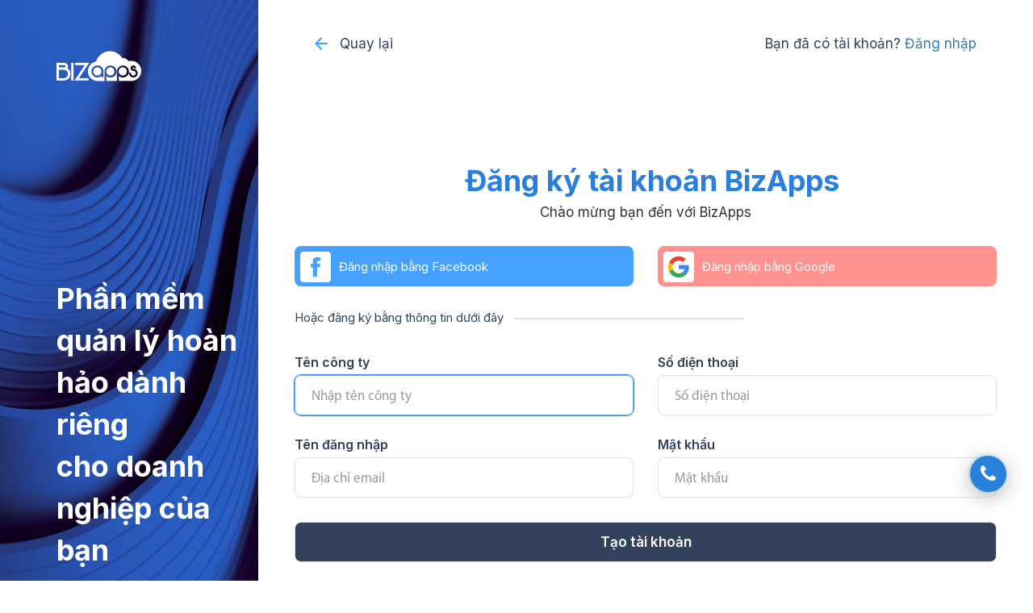

--- FILE ---
content_type: text/html; charset=utf-8
request_url: https://bizapps.vn/web/signup?redirect=/infor-address
body_size: 12185
content:

			
    <!DOCTYPE html>
        <html lang="vi-VN" data-oe-company-name="CÔNG TY CỔ PHẦN CÔNG NGHỆ BIZAPPS" data-website-id="1">
            <head>
                <meta charset="utf-8"/>
                <meta http-equiv="X-UA-Compatible" content="IE=edge,chrome=1"/>
                <meta name="viewport" content="width=device-width, initial-scale=1"/>

                <title>Sign up login | BizApps</title>
    	<link type="image/x-icon" rel="shortcut icon" href="/web/image/website/1/favicon/"/>
    	<link rel="shortcut icon" href="/icsc_bizapps/static/src/img/favicon.ico" type="image/x-icon"/>
    <script type="text/javascript">
                    var odoo = {
                        csrf_token: "ef5b942b5ed80782bc3f13290b174afb37870704o",
                    };
                </script>

                
            <meta name="description" content="BizApps.vn cung cấp giải pháp Odoo ERP trọn gói tại Việt Nam: triển khai, tùy chỉnh và tích hợp phần mềm quản trị doanh nghiệp cho kế toán, bán hàng, kho, CRM, sản xuất, nhân sự. Tối ưu chi phí – Tăng hiệu suất – Chuẩn hóa quy trình."/>
            <meta name="keywords" content="BizApps, phần mềm quản trị doanh nghiệp, Odoo Việt Nam, giải pháp ERP, phần mềm kế toán, quản lý bán hàng, CRM, nhân sự, sản xuất, Odoo tùy chỉnh, triển khai Odoo, quản lý kho, POS, Odoo Website, giải pháp chuyển đổi số."/>
            <meta name="generator" content="Odoo"/>

            <meta property="og:title" content="Sign up login"/>
            <meta property="og:site_name" content="CÔNG TY CỔ PHẦN CÔNG NGHỆ BIZAPPS"/>
            

            
            
                
                    <link rel="alternate" hreflang="vi" href="https://bizapps.vn/web/signup?redirect=/infor-address"/>
                
            

            <script type="text/javascript">
                odoo.session_info = {
                    is_superuser: false,
                    is_frontend: true,
                };
            </script>

            
            <link href="/web/content/33098-b3974f3/web.assets_common.0.css" rel="stylesheet"/>
            
            <link href="/web/content/354770-affaef9/web.assets_frontend.0.css" rel="stylesheet"/>
            <link href="/web/content/354771-affaef9/web.assets_frontend.1.css" rel="stylesheet"/>
            <link href="/web/content/354772-affaef9/web.assets_frontend.2.css" rel="stylesheet"/>
            <link href="https://fonts.googleapis.com/css?family=Big+Shoulders+Text&amp;display=swap" rel="stylesheet">
        
            <link href="https://fonts.googleapis.com/css2?family=Montserrat:ital,wght@0,100;0,300;0,400;0,900;1,300&amp;display=swap" rel="stylesheet">
    	       
            <link rel="preconnect" href="https://fonts.googleapis.com">
            
            <link rel="preconnect" href="https://fonts.gstatic.com">
            
            <link rel="preload" as="style" href="https://fonts.googleapis.com/css2?family=Inter:wght@200;300;400;500;600;700;800;900&amp;display=swap">
            
            <link rel="preload" as="style" href="https://fonts.googleapis.com/css?family=Big+Shoulders+Text&amp;display=swap">
            
            <link href="https://fonts.googleapis.com/css2?family=Inter:wght@200;300;400;500;600;700;800;900&amp;display=swap" rel="stylesheet">
            
            <link href="https://fonts.googleapis.com/css?family=Big+Shoulders+Text&amp;display=swap" rel="stylesheet">
            
            <link rel="preconnect" href="https://www.w3schools.com/w3css/4/w3.css" as="style">
            
            <link rel="preload" as="style" href="https://www.w3schools.com/w3css/4/w3.css">
            
            <link rel="stylesheet" href="https://www.w3schools.com/w3css/4/w3.css">
            
            <link rel="stylesheet" href="https://maxcdn.bootstrapcdn.com/bootstrap/3.4.1/css/bootstrap.min.css">
            

        
            
            
            

            
            <script  type="text/javascript" src="/web/content/33099-b3974f3/web.assets_common.js"></script>
            
            <script  type="text/javascript" src="/web/content/354773-affaef9/web.assets_frontend.js"></script>
            <link href="https://fonts.googleapis.com/css?family=Big+Shoulders+Text&amp;display=swap" rel="stylesheet">
        
            <link href="https://fonts.googleapis.com/css2?family=Montserrat:ital,wght@0,100;0,300;0,400;0,900;1,300&amp;display=swap" rel="stylesheet">
    	       
            <link rel="preconnect" href="https://fonts.googleapis.com">
            
            <link rel="preconnect" href="https://fonts.gstatic.com">
            
            <link rel="preload" as="style" href="https://fonts.googleapis.com/css2?family=Inter:wght@200;300;400;500;600;700;800;900&amp;display=swap">
            
            <link rel="preload" as="style" href="https://fonts.googleapis.com/css?family=Big+Shoulders+Text&amp;display=swap">
            
            <link href="https://fonts.googleapis.com/css2?family=Inter:wght@200;300;400;500;600;700;800;900&amp;display=swap" rel="stylesheet">
            
            <link href="https://fonts.googleapis.com/css?family=Big+Shoulders+Text&amp;display=swap" rel="stylesheet">
            
            <link rel="preconnect" href="https://www.w3schools.com/w3css/4/w3.css" as="style">
            
            <link rel="preload" as="style" href="https://www.w3schools.com/w3css/4/w3.css">
            
            <link rel="stylesheet" href="https://www.w3schools.com/w3css/4/w3.css">
            
            <link rel="stylesheet" href="https://maxcdn.bootstrapcdn.com/bootstrap/3.4.1/css/bootstrap.min.css">
            

        
            
            
            
        
            </head>
            <body>
                
        
        
        
            
                
            
            
                
            
        
        
        
        

        <div id="fake_loading"></div>
        
        <div id="wrapwrap" class="">
            <header class="">
                <div class="navbar navbar-default">
				<div class="custom-container container">
					<div class="custom-toolbar">
						<div>
							<div class="container-icon-header">
								<div><img class="icon-header phone" src="/icsc_bizapps/static/src/img-new-interface/img-header/icon-phone.webp" loading="lazy" alt="Biểu tượng hotline"/><span>Hotline: 028 3715 1273</span></div>
								<div><img class="icon-header email" src="/icsc_bizapps/static/src/img-new-interface/img-header/icon-email.webp" loading="lazy" alt="Biểu tượng email"/><span>Email: support@bizapps.vn</span></div>
							</div>
						</div>
						<div>
							<div class="container-icon-header"> 
								<a href="/#advisory_form"><div><img class="icon-header contact" src="/icsc_bizapps/static/src/img-new-interface/img-header/icon-contact.webp" loading="lazy" alt="Biểu tượng liên hệ"/><span>Liên hệ</span></div></a>
								<a href="/forum/tro-giup-1"><div><img class="icon-header help" src="/icsc_bizapps/static/src/img-new-interface/img-header/icon-support.webp" loading="lazy" alt="Biểu tượng hỗ trợ"/><span>Hỗ trợ</span></div></a>
								
								<a href="/add-to-cart"><div class="cart-header"><img class="icon-header cart" src="/icsc_bizapps/static/src/img-new-interface/img-header/icon-cart.webp" loading="lazy" alt="Biểu tượng giỏ hàng"/><div class="count-cart">0</div><span>Giỏ hàng</span></div></a>
							</div>     
						</div>
					</div>
					<div class="header-menu">
						<div class="navbar-header-left">
							<a href="/" class="navbar-brand logo">
				<img class="logo-bizapps" src="/icsc_bizapps/static/src/img-new-interface/img-header/logo.webp" loading="lazy" alt="Logo of CÔNG TY CỔ PHẦN CÔNG NGHỆ BIZAPPS" title="CÔNG TY CỔ PHẦN CÔNG NGHỆ BIZAPPS"/>
			</a>
		</div>
						<div class="navbar-header-center">
							<div class="title-submenu">
								
									
    
			
		

								
									
    <div class="li-submenu">
				<a href="/san-pham">
					<span>Dùng thử</span>
				</a>
			</div>
			
		

								
									
    <div class="li-submenu">
				<a href="/page/bang-gia">
					<span>Bảng giá</span>
				</a>
			</div>
			
		

								
									
    <div class="li-submenu">
				<a href="/khach-hang-cua-chung-toi">
					<span>Khách hàng</span>
				</a>
			</div>
			
		

								
									
    <div class="li-submenu">
				<a href="/page/hop-tac">
					<span>Hợp tác</span>
				</a>
			</div>
			
		

								
									
    
			
		

								
									
    
			<div class="li-submenu dropdown ">
				<a class="dropdown-toggle parent-menu-dropdown" data-toggle="dropdown" href="#">
					<span>Triển khai</span> 
				</a>
				<div class="dropdown-menu dropdown-menu-custom" role="menu">
					
						
    <div class="li-submenu">
				<a href="/dao-tao">
					<span>Đào tạo</span>
				</a>
			</div>
			
		

					
						
    <div class="li-submenu">
				<a href="/page/huong-dan">
					<span>Tài liệu hướng dẫn</span>
				</a>
			</div>
			
		

					
						
    <div class="li-submenu">
				<a href="/page/documentation">
					<span>Tài liệu hướng dẫn (Tiếng Anh)</span>
				</a>
			</div>
			
		

					
						
    <div class="li-submenu">
				<a href="/page/quy-trinh-tham-khao">
					<span>Quy trình tham khảo</span>
				</a>
			</div>
			
		

					
						
    <div class="li-submenu">
				<a href="https://www.youtube.com/channel/UCnDZdC8pikbQZDcQ6K5tyVw" target="_blank">
					<span>Tài liệu video</span>
				</a>
			</div>
			
		

					
				</div>
			</div>
		

								
									
    
			<div class="li-submenu dropdown ">
				<a class="dropdown-toggle parent-menu-dropdown" data-toggle="dropdown" href="#">
					<span>Tích hợp</span> 
				</a>
				<div class="dropdown-menu dropdown-menu-custom" role="menu">
					
						
    <div class="li-submenu">
				<a href="/tich-hop?type=hardware">
					<span>Phần cứng</span>
				</a>
			</div>
			
		

					
						
    <div class="li-submenu">
				<a href="/tich-hop?type=software">
					<span>Phần mềm</span>
				</a>
			</div>
			
		

					
				</div>
			</div>
		

								
									
    <div class="li-submenu">
				<a href="/ung-dung">
					<span>Ứng dụng</span>
				</a>
			</div>
			
		

								
									
    
			
		

								
							</div>
						</div>
						<div class="navbar-header-right">
							<div class="account-header" id="top_menu">
				<div class="button-register">
					<a href="/web/signup?redirect=/web/signup"><button>Đăng ký</button></a>
				</div>
				<div class="button-login">
					<a href="/web/login?redirect=/web/signup"><button>Đăng nhập</button></a>
				</div>
			</div>
			    
		</div>
					</div>
				</div>
				<div class="custom-container-small">
					<div class="navbar-header left-small">
						<a href="/">
							<img class="logo-bizapps" src="/icsc_bizapps/static/src/img-new-interface/img-header/logo.webp" loading="lazy" alt="Logo of CÔNG TY CỔ PHẦN CÔNG NGHỆ BIZAPPS" title="CÔNG TY CỔ PHẦN CÔNG NGHỆ BIZAPPS"/>
						</a>
						<div id="title_drop">Trình đơn</div>
					</div>
					<div class="account-small">
						<div id="account_small">
							<a class="href-account-small" href="/web/signup?redirect=/web/signup"><span>Đăng ký</span></a>
									  
							<a class="href-account-small" href="/web/login?redirect=/web/signup"><span>Đăng nhập</span></a>
						</div>
					</div>
					<div class="right-small">
						<button class="btn-default-small" type="button" id="dropdownMenu1" data-toggle="dropdown" aria-haspopup="true" aria-expanded="true">
							<img class="nav-icon" src="/icsc_bizapps/static/src/img-new-interface/img-header/nav-icon.webp" loading="lazy" alt="Biểu tượng menu mobile"/>
						</button>
					</div>
				</div>
				<div class="drop-nav default-menu-small" aria-labelledby="dropdownMenu1">
					<hr class="hr-header"/>
					<div class="container-nav">
						
						<hr class="hr-header"/>
						
							
		
		
	
						
							
		<div class="li-submenu-small">
			<img src="/icsc_bizapps/static/src/img-new-interface/img-header/active.webp" loading="lazy" alt="Ảnh header BizApps" class="img-active"/>
			<a href="/san-pham">
		  		<span>Dùng thử</span>
			</a>
		</div>
		
	
						
							
		<div class="li-submenu-small">
			<img src="/icsc_bizapps/static/src/img-new-interface/img-header/active.webp" loading="lazy" alt="Ảnh header BizApps" class="img-active"/>
			<a href="/page/bang-gia">
		  		<span>Bảng giá</span>
			</a>
		</div>
		
	
						
							
		<div class="li-submenu-small">
			<img src="/icsc_bizapps/static/src/img-new-interface/img-header/active.webp" loading="lazy" alt="Ảnh header BizApps" class="img-active"/>
			<a href="/khach-hang-cua-chung-toi">
		  		<span>Khách hàng</span>
			</a>
		</div>
		
	
						
							
		<div class="li-submenu-small">
			<img src="/icsc_bizapps/static/src/img-new-interface/img-header/active.webp" loading="lazy" alt="Ảnh header BizApps" class="img-active"/>
			<a href="/page/hop-tac">
		  		<span>Hợp tác</span>
			</a>
		</div>
		
	
						
							
		<div class="li-submenu-small">
			<img src="/icsc_bizapps/static/src/img-new-interface/img-header/active.webp" loading="lazy" alt="Ảnh header BizApps" class="img-active"/>
			<a href="/forum/tro-giup-1">
		  		<span>Hỗ trợ</span>
			</a>
		</div>
		
	
						
							
		
		<div class="li-submenu-drop-small ">
			<img src="/icsc_bizapps/static/src/img-new-interface/img-header/active.webp" loading="lazy" alt="Ảnh header BizApps" class="img-active "/>
			<div class="drop-menu-small">
				<div style="padding:17.5px 10px 17.5px 10px">
				<span>Triển khai</span>
				<div class="drop-down-small">
					<img class="img-drop" src="/icsc_bizapps/static/src/img-new-interface/img-header/drop-down.webp" loading="lazy" alt="Biểu tượng mở rộng menu"/>
				</div>
				</div>
				<div class="child-menu-small">
					
						
		<div class="li-submenu-small">
			<img src="/icsc_bizapps/static/src/img-new-interface/img-header/active.webp" loading="lazy" alt="Ảnh header BizApps" class="img-active"/>
			<a href="/dao-tao">
		  		<span>Đào tạo</span>
			</a>
		</div>
		
	
					
						
		<div class="li-submenu-small">
			<img src="/icsc_bizapps/static/src/img-new-interface/img-header/active.webp" loading="lazy" alt="Ảnh header BizApps" class="img-active"/>
			<a href="/page/huong-dan">
		  		<span>Tài liệu hướng dẫn</span>
			</a>
		</div>
		
	
					
						
		<div class="li-submenu-small">
			<img src="/icsc_bizapps/static/src/img-new-interface/img-header/active.webp" loading="lazy" alt="Ảnh header BizApps" class="img-active"/>
			<a href="/page/documentation">
		  		<span>Tài liệu hướng dẫn (Tiếng Anh)</span>
			</a>
		</div>
		
	
					
						
		<div class="li-submenu-small">
			<img src="/icsc_bizapps/static/src/img-new-interface/img-header/active.webp" loading="lazy" alt="Ảnh header BizApps" class="img-active"/>
			<a href="/page/quy-trinh-tham-khao">
		  		<span>Quy trình tham khảo</span>
			</a>
		</div>
		
	
					
						
		<div class="li-submenu-small">
			<img src="/icsc_bizapps/static/src/img-new-interface/img-header/active.webp" loading="lazy" alt="Ảnh header BizApps" class="img-active"/>
			<a href="https://www.youtube.com/channel/UCnDZdC8pikbQZDcQ6K5tyVw" target="_blank">
		  		<span>Tài liệu video</span>
			</a>
		</div>
		
	
					
				</div>
			</div>
		</div>
	
						
							
		
		<div class="li-submenu-drop-small ">
			<img src="/icsc_bizapps/static/src/img-new-interface/img-header/active.webp" loading="lazy" alt="Ảnh header BizApps" class="img-active "/>
			<div class="drop-menu-small">
				<div style="padding:17.5px 10px 17.5px 10px">
				<span>Tích hợp</span>
				<div class="drop-down-small">
					<img class="img-drop" src="/icsc_bizapps/static/src/img-new-interface/img-header/drop-down.webp" loading="lazy" alt="Biểu tượng mở rộng menu"/>
				</div>
				</div>
				<div class="child-menu-small">
					
						
		<div class="li-submenu-small">
			<img src="/icsc_bizapps/static/src/img-new-interface/img-header/active.webp" loading="lazy" alt="Ảnh header BizApps" class="img-active"/>
			<a href="/tich-hop?type=hardware">
		  		<span>Phần cứng</span>
			</a>
		</div>
		
	
					
						
		<div class="li-submenu-small">
			<img src="/icsc_bizapps/static/src/img-new-interface/img-header/active.webp" loading="lazy" alt="Ảnh header BizApps" class="img-active"/>
			<a href="/tich-hop?type=software">
		  		<span>Phần mềm</span>
			</a>
		</div>
		
	
					
				</div>
			</div>
		</div>
	
						
							
		<div class="li-submenu-small">
			<img src="/icsc_bizapps/static/src/img-new-interface/img-header/active.webp" loading="lazy" alt="Ảnh header BizApps" class="img-active"/>
			<a href="/ung-dung">
		  		<span>Ứng dụng</span>
			</a>
		</div>
		
	
						
							
		
		
	
						
						<div class="button-account-small">
							<div class="button-register-small">
								<p>
									Đăng ký
								</p>
							</div>
							<div class="button-login-small">
								<p>
									Đăng nhập
								</p>
							</div>
						</div>
					</div>
				</div>
			</div>
		
    </header>
            <main class="nothomepage">
                
                
				<div id="wrapp" class="sign-up-page">
					<div id="loginbox" class="mainbox login_box">
						<div class="container-fluid" style="height:inherit">
		                    <div class="row" style="display:flex;height:inherit">
		                        
	        <div class="col-md-3 background-signup">
	            <a href="/"><img class="bg-sign-img" src="/icsc_bizapps/static/src/img/logo_signup.png"/></a>
	            <h3>Phần mềm<br/>quản lý hoàn<br/>hảo dành riêng<br/>cho doanh<br/>nghiệp của bạn</h3>
	            <a href="/san-pham"><img src="/icsc_bizapps/static/src/img/Vector.png"/> Tìm hiểu thêm</a>
	        </div>
	    
		                        <div class="col-md-9 container-signup-right">
		                        	<div class="href-signup">
                                		<div class="d-3"><a class="cursor" style="margin-top:-5px" onclick="history.go(-1); return false;"><img style="margin-top:-4px" src="/icsc_bizapps/static/src/img/return-back.png"/><span style="margin-left:15px">Quay lại</span></a></div>
                                		<span>Bạn đã có tài khoản? <a href="/web/login">Đăng nhập</a></span>
                                	</div>
		                        	<div class="container">
			                            <div class="login_right container-signup-custom" style="float: none; margin: auto"> 
			                                <h3 class="h3-login_right">Đăng ký tài khoản BizApps</h3>
			                                <p class="p-login_right">Chào mừng bạn đến với BizApps</p>
			                                <form class="login form-signup" role="form" method="post">
			                                	<div class="form-group field-db">
			                                        
	                                                    <div class="row">
	                                                        <div class="col-sm-6 btn-social-network" style="margin-bottom: 25px;">
	                                                            
	                                                                <a class="fa fa-facebook-square btn-custom" href="https://www.facebook.com/dialog/oauth?scope=public_profile%2Cemail&amp;state=%7B%22p%22%3A+2%2C+%22r%22%3A+%22https%253A%252F%252Fbizapps.vn%252Finfor-address%22%2C+%22d%22%3A+%22bizapps.vn%22%7D&amp;redirect_uri=https%3A%2F%2Fbizapps.vn%2Fauth_oauth%2Fsignin&amp;response_type=token&amp;client_id=3478574138819989">
	                                                                    <img src="/icsc_bizapps/static/src/img/fb-icon.png"/>
	                                                                    <div class="btn-name">Đăng nhập bằng Facebook</div>
	                                                                </a>
	                                                            
	                                                        </div><div class="col-sm-6 btn-social-network" style="margin-bottom: 25px;">
	                                                            
	                                                                <a class="fa fa-google-plus-square btn-custom" href="https://accounts.google.com/o/oauth2/auth?scope=https%3A%2F%2Fwww.googleapis.com%2Fauth%2Fuserinfo.email+https%3A%2F%2Fwww.googleapis.com%2Fauth%2Fuserinfo.profile&amp;state=%7B%22p%22%3A+3%2C+%22r%22%3A+%22https%253A%252F%252Fbizapps.vn%252Finfor-address%22%2C+%22d%22%3A+%22bizapps.vn%22%7D&amp;redirect_uri=https%3A%2F%2Fbizapps.vn%2Fauth_oauth%2Fsignin&amp;response_type=token&amp;client_id=1007056826088-kv49rb7gi065p5objguc9jet4k3j05u2.apps.googleusercontent.com">
	                                                                    <img src="/icsc_bizapps/static/src/img/gg-icon.png"/>
	                                                                    <div class="btn-name">Đăng nhập bằng Google</div>
	                                                                </a>
	                                                            
	                                                        </div>
	                                                    </div>
	                                                
			                                    </div>
			                                    <div class="info-other-signup">Hoặc đăng ký bằng thông tin dưới đây <img src="/icsc_bizapps/static/src/img/hr-login.png"/></div>
			                                	<input type="hidden" class="hide-product-id" name="product"/>
			                                	<div class="form-group" style="margin-top:5px">
			                                		<div class="txt-require-name col-sm-6 field-name">
														<label for="name" class="control-label label-sigup">Tên công ty</label>
										                <input type="text" name="name" id="name" class="name-form form-control" placeholder="Nhập tên công ty" autofocus="autofocus"/>
													</div>
													<div class="col-sm-6">
				                                        <label for="phone" class="control-label label-sigup">
															Số điện thoại
														</label>
														<input type="text" placeholder="Số điện thoại" id="phone" name="phone" class="phone-form form-control"/>
														<div id="alert_phone_signup">
			                                            	<div class="alert-sigup">
			                                            		<img class="img-alert-sigup" src="/icsc_bizapps/static/src/img/sigup-alert.png"/>Thông tin số điện thoại của bạn không đúng, vui lòng nhập lại. Vd: 0939239898
			                                            	</div>
			                                            </div>
			                                        </div>
			                                    </div>
			                                	<div class="form-group">
			                                		<div class="col-sm-6 ">
			                                        	<label for="login" class="control-label label-sigup">Tên đăng nhập</label>
										                <input type="email" name="login" id="login" class="email-form form-control" placeholder="Địa chỉ email" autocapitalize="off"/>
														<div id="alert_email_signup">
			                                            	<div class="alert-sigup">
			                                            		<img class="img-alert-sigup" src="/icsc_bizapps/static/src/img/sigup-alert.png"/>Email này đã được đăng ký
			                                            	</div>
			                                            </div>
			                                        </div>
			                                        <div class="col-sm-6 field-password">
			                                            <label for="password" class="control-label label-sigup">Mật khẩu</label>
		                								<input type="password" name="password" id="password" class="password-form form-control" placeholder="Mật khẩu"/>
			                                        </div>
			                                    </div>
        	                                    <div class="form-group" id="alert_sigup_all" style="margin-top:0 !important">
        	                                    	<div class="alert-sigup-all">(*)Vui lòng điền đầy đủ thông tin</div>
        	                                	</div>
			                                   <input type="hidden" name="csrf_token" value="d5b39e550e993ae7844d56418d504bb4f1b0d20co1768714055"/>
							                    
							                    <input type="hidden" name="redirect" value="/infor-address"/>
							                    <input type="hidden" name="token"/>
							                 	<div class="clearfix"></div>

			                                    <div class="col-sm-12 text-center btn-res oe_login_buttons">
			                                        <div id="register" class="btn btn-info submit btn-submit-register">Tạo tài khoản</div>
			                                    </div>
			                                    <div class="col-sm-12 quy-dinh_chinh-sach">
			                                    	<div style="padding-top:3px"><input type="checkbox" name="checkbox_confirm" id="checkbox_confirm"/></div><div><a class="text-link" href="/page/quy-dinh" target="_blank">Quy định sử dụng</a> & <a class="text-link" href="/page/chinh-sach-quyen-rieng-tu" target="_blank">chính sách bảo mật</a> của Bizapps</div>
			                                    </div>
			                                </form>
			                                <div class="clearfix"></div>
			                            </div>
			                        </div>
		                        </div>
		                    </div>
	                	</div>
		            </div>
	            </div>
			
            </main>
            <footer class="opportunitie-contactus" id="bizapp-footer">
      <div class="container-fluid" style="height:36px;background: linear-gradient(180deg, rgba(0, 0, 0, 0.4) 0%, rgba(0, 0, 0, 0) 100%);">

					</div>
      <div class="container container-footer-large">
        <div class="row">
          <div class="col-md-5">
            <div class="term-footer">
              <div class="img-biz">
                <img src="/icsc_bizapps/static/src/img-new-interface/img-footer/logo-new.webp" loading="lazy" alt="Logo of CÔNG TY CỔ PHẦN CÔNG NGHỆ BIZAPPS" title="CÔNG TY CỔ PHẦN CÔNG NGHỆ BIZAPPS"/>
              </div>
              <div class="info-company">
                <div class="d-flex">
                  <div>
                    <img src="/icsc_bizapps/static/src/img-new-interface/img-footer/icon1.webp" loading="lazy" alt="Hình ảnh BizApps"/>
                  </div>
                  <div class="dt-info-cm">
                    <p class="main-info">Tòa nhà 8, Công viên phần mềm Quang Trung, Phường Trung Mỹ Tây, TP Hồ Chí Minh</p>
                  </div>
                </div>
              </div>
              <div class="info-company">
                <div class="d-flex">
                  <div>
                    <img src="/icsc_bizapps/static/src/img-new-interface/img-footer/icon2.webp" loading="lazy" alt="Hình ảnh BizApps"/>
                  </div>
                  <div class="dt-info-cm">
                    <p class="main-info">028 3715 1273</p>
                    <p class="extra-info">Tổng đài hỗ trợ hoạt động từ 8h00 đến 18h00 hàng ngày, 6 ngày trong tuần</p>
                  </div>
                </div>
              </div>
              <div class="info-company">
                <div class="d-flex">
                  <div>
                    <img src="/icsc_bizapps/static/src/img-new-interface/img-footer/icon3.webp" loading="lazy" alt="Hình ảnh BizApps"/>
                  </div>
                  <div class="dt-info-cm">
                    <p class="main-info"> 096 687 4448</p>
                    <p class="extra-info">Tổng đài hỗ trợ ngoài giờ</p>
                  </div>
                </div>
              </div>
              <div class="info-company">
                <div class="d-flex">
                  <div>
                    <img src="/icsc_bizapps/static/src/img-new-interface/img-footer/icon4.webp" loading="lazy" alt="Hình ảnh BizApps"/>
                  </div>
                  <div class="dt-info-cm">
                    <p class="main-info">support@bizapps.vn</p>
                  </div>
                </div>
              </div>
              <div class="info-company">
                <div class="d-flex">
                  <div>
                    <img src="/icsc_bizapps/static/src/img-new-interface/img-footer/icon5.webp" loading="lazy" alt="Hình ảnh BizApps"/>
                  </div>
                  <div class="dt-info-cm">
                    <p class="main-info">Giấy chứng nhận Đăng ký Kinh doanh số 0314049567 do Sở Kế hoạch và Đầu tư Thành phố Hồ Chí Minh cấp lần đầu ngày 06/10/2016.</p>
                  </div>
                </div>
                <div class="img-bocongthuong">
                  <a href="http://online.gov.vn/Home/WebDetails/110912">
                    <img alt="Logo Công Ty BizApps" title="" src="/icsc_bizapps/static/src/img-new-interface/img-footer/logoSaleNoti.webp" loading="lazy"/>
                  </a>
                </div>
              </div>
            </div>
          </div>
          <div class="col-md-7">
            <div class="row href-contain">
              <div class="col-md-4">
                <div>
                  <div class="title-menu-footer">Về Chúng Tôi</div>
                  <div class="hr-menu-footer d-flex">
                    <img src="/icsc_bizapps/static/src/img-new-interface/img-footer/hr-blue.webp" loading="lazy" alt="Hình ảnh BizApps"/>
                  </div>
                  <div class="menu-footer">
                    <div>
                      <a href="/page/gioi-thieu">Giới thiệu</a>
                    </div>
                    <div>
                      <a href="/page/bang-gia">Bảng giá</a>
                    </div>
                    <div>
                      <a href="/khach-hang-cua-chung-toi">Khách hàng</a>
                    </div>
                    
                    <div>
                      <a href="/page/contactus">Liên hệ</a>
                    </div>
                  </div>
                </div>
                <div class="contain-doitac">
                  <div class="title-menu-footer">Đối tác</div>
                  <div class="hr-menu-footer">
                    <img src="/icsc_bizapps/static/src/img-new-interface/img-footer/hr-blue.webp" loading="lazy" alt="Hình ảnh BizApps"/>
                  </div>
                  <div class="menu-footer">
                    <div>
                      <a href="/page/hop-tac/">Lời mời hợp tác</a>
                    </div>
                    </div>
                </div>
              </div>
              <div class="col-md-4">
                <div>
                  <div class="title-menu-footer">Trợ giúp</div>
                  <div class="hr-menu-footer d-flex">
                    <img src="/icsc_bizapps/static/src/img-new-interface/img-footer/hr-blue.webp" loading="lazy" alt="Hình ảnh BizApps"/>
                  </div>
                  <div class="menu-footer">
                    <div>
                      <a href="/forum/tro-giup-1">Hỏi đáp</a>
                    </div>
                    <div>
                      <a href="/page/huong-dan/">Tài liệu hướng dẫn</a>
                    </div>
                    <div>
                      <a href="https://www.youtube.com/channel/UCnDZdC8pikbQZDcQ6K5tyVw">Videos</a>
                    </div>
                    <div>
                      <a href="/blog">Chia sẻ</a>
                    </div>
                  </div>
                </div>
                <div class="contain-mobileapp">
                  <div class="title-menu-footer d-flex">Mobile App</div>
                  <div class="menu-footer">
                    <a href="https://apps.apple.com/us/app/bizapps-app/id6446337978">
                      <img class="img-app-fotter" src="/icsc_bizapps/static/src/img-new-interface/img-footer/app-store.webp" loading="lazy" alt="Hình ảnh BizApps"/>
                    </a>
                    <a href="https://play.google.com/store/apps/details?id=vn.bizapps">
                      <img class="img-app-fotter" src="/icsc_bizapps/static/src/img-new-interface/img-footer/google-play.webp" loading="lazy" alt="Hình ảnh BizApps"/>
                    </a>
                  </div>
                </div>
              </div>
              <div class="col-md-4">
                <div>
                  <div class="title-menu-footer">Chính sách</div>
                  <div class="hr-menu-footer d-flex">
                    <img src="/icsc_bizapps/static/src/img-new-interface/img-footer/hr-blue.webp" loading="lazy" alt="Hình ảnh BizApps"/>
                  </div>
                  <div class="menu-footer">
                    <div>
                      <a href="/page/dieu-khoan-su-dung">Điều khoản sử dụng</a>
                    </div>
                    <div>
                      <a href="/page/chinh-sach-quyen-rieng-tu">Chính sách bảo mật thông tin</a>
                    </div>
                    <div>
                      <a href="/page/chinh-sach-ho-tro">Chính sách hỗ trợ</a>
                    </div>
                    <div>
                      <a href="/page/bao-mat">Bảo mật & An toàn dữ liệu</a>
                    </div>
                    <div>
                      <a href="/page/thanh-toan">Thanh toán</a>
                    </div>
                    <div>
                      <a href="/page/tinh-phi-bizapps">Cách tính phí Bizapps</a>
                    </div>
                    <div>
                      <a href="/page/thoa-thuan-bizapps">Thỏa thuận cung cấp Bizapps</a>
                    </div>
                    <div>
                      <a href="/page/quy-dinh-hoi-dap">Quy định về diễn đàn và hỏi đáp</a>
                    </div>
                    <div>
                      <a href="/page/chinh-sach-ban-giao-san-pham">Chính sách bàn giao sản phẩm</a>
                    </div>
                    <div>
                      <a href="/page/chinh-sach-hoan-phi">Chính sách hoàn phí của Bizapps</a>
                    </div>
                  </div>
                </div>
                <div class="container-icon-footer">
                  <div class="follow-footer">
												Theo dõi chúng tôi
											</div>
                  <div class="d-flex">
                    <div class="footer-icon footer-icon-fb">
                      <a href="https://www.facebook.com/bizappsvn">
                        <img src="/icsc_bizapps/static/src/img-new-interface/img-footer/facebook.webp" loading="lazy" alt="Theo dõi BizApps trên Facebook"/>
                      </a>
                    </div>
                    <div class="footer-icon footer-icon-linkedin">
                      <a href="https://www.linkedin.com/company/bizapps-vietnam/">
                        <img src="/icsc_bizapps/static/src/img-new-interface/img-footer/linkedin.webp" loading="lazy" alt="Hình ảnh BizApps"/>
                      </a>
                    </div>
                    <div class="footer-icon footer-icon-twitter">
                      <a href="https://twitter.com/bizappscompany/">
                        <img src="/icsc_bizapps/static/src/img-new-interface/img-footer/twitter.webp" loading="lazy" alt="Hình ảnh BizApps"/>
                      </a>
                    </div>
                    <div class="footer-icon footer-icon-youtube">
                      <a href="https://www.youtube.com/@BizApps">
                        <img src="/icsc_bizapps/static/src/img-new-interface/img-footer/youtube.webp" loading="lazy" alt="Theo dõi BizApps trên Youtube"/>
                      </a>
                    </div>
                  </div>
                </div>
              </div>
            </div>
          </div>
        </div>
        <div class="hr-fotter">
          <img src="/icsc_bizapps/static/src/img-new-interface/img-footer/hr.webp" loading="lazy" alt="Hình ảnh BizApps"/>
        </div>
        <h5 style="display:none">
          217
        </h5>
        <div class="copy-right">
							BizApps là thương hiệu thuộc sở hữu của <span>Công Ty Cổ Phần Công Nghệ BizApps</span>
						</div>
      </div>
      <div class="container container-footer-small">
        <div class="term-footer-small">
          <div class="logo-small">
            <img src="/icsc_bizapps/static/src/img-new-interface/img-footer/logo.webp" loading="lazy" alt="Logo of CÔNG TY CỔ PHẦN CÔNG NGHỆ BIZAPPS" title="CÔNG TY CỔ PHẦN CÔNG NGHỆ BIZAPPS"/>
          </div>
          <div class="info-company">
            <div class="d-flex">
              <div>
                <img src="/icsc_bizapps/static/src/img-new-interface/img-footer/icon1.webp" loading="lazy" alt="Hình ảnh BizApps"/>
              </div>
              <div class="dt-info-cm">
                <p class="main-info">Tòa nhà 8, Công viên phần mềm Quang Trung, Quận 12, TP Hồ Chí Minh</p>
              </div>
            </div>
          </div>
          <div class="info-company">
            <div class="d-flex">
              <div>
                <img src="/icsc_bizapps/static/src/img-new-interface/img-footer/icon2.webp" loading="lazy" alt="Hình ảnh BizApps"/>
              </div>
              <div class="dt-info-cm">
                <p class="main-info">028 3715 1273</p>
                <p class="extra-info">Tổng đài hỗ trợ hoạt động từ 8h00 đến 18h00 hàng ngày, 6 ngày trong tuần</p>
              </div>
            </div>
          </div>
          <div class="info-company">
            <div class="d-flex">
              <div>
                <img src="/icsc_bizapps/static/src/img-new-interface/img-footer/icon3.webp" loading="lazy" alt="Hình ảnh BizApps"/>
              </div>
              <div class="dt-info-cm">
                <p class="main-info"> 0869 233 290</p>
                <p class="extra-info">Tổng đài hỗ trợ ngoài giờ</p>
              </div>
            </div>
          </div>
          <div class="info-company">
            <div class="d-flex">
              <div>
                <img src="/icsc_bizapps/static/src/img-new-interface/img-footer/icon4.webp" loading="lazy" alt="Hình ảnh BizApps"/>
              </div>
              <div class="dt-info-cm">
                <p class="main-info">support@bizapps.vn</p>
              </div>
            </div>
          </div>
          <div class="info-company">
            <div class="d-flex">
              <div>
                <img src="/icsc_bizapps/static/src/img-new-interface/img-footer/icon5.webp" loading="lazy" alt="Hình ảnh BizApps"/>
              </div>
              <div class="dt-info-cm">
                <p class="main-info">Giấy chứng nhận Đăng ký Kinh doanh số 0314049567 do Sở Kế hoạch và Đầu tư Thành phố Hồ Chí Minh cấp lần đầu ngày 06/10/2016.</p>
              </div>
            </div>
          </div>
          <div class="img-bocongthuong">
            <a href="http://online.gov.vn/Home/WebDetails/110912">
              <img alt="Logo Công Ty BizApps" title="" src="/icsc_bizapps/static/src/img-new-interface/img-footer/logoSaleNoti.webp" loading="lazy"/>
            </a>
          </div>
        </div>
        <div class="row">
          <div class="col-md-6">
            <div>
              <div class="title-menu-footer">Về Chúng Tôi</div>
              <div class="hr-menu-footer d-flex">
                <img src="/icsc_bizapps/static/src/img-new-interface/img-footer/hr-blue.webp" loading="lazy" alt="Hình ảnh BizApps"/>
              </div>
              <div class="menu-footer">
                <div>
                  <a href="/page/gioi-thieu">Giới thiệu</a>
                </div>
                <div>
                  <a href="/page/bang-gia">Bảng giá</a>
                </div>
                <div>
                  <a href="/khach-hang-cua-chung-toi">Khách hàng</a>
                </div>
                
                <div>
                  <a href="/page/contactus">Liên hệ</a>
                </div>
              </div>
            </div>
            <div class="contain-doitac">
              <div class="title-menu-footer">Đối tác</div>
              <div class="hr-menu-footer d-flex">
                <img src="/icsc_bizapps/static/src/img-new-interface/img-footer/hr-blue.webp" loading="lazy" alt="Hình ảnh BizApps"/>
              </div>
              <div class="menu-footer">
                <div>
                  <a href="/page/hop-tac/">Lời mời hợp tác</a>
                </div>
                </div>
            </div>
            <div class="contain-trogiup">
              <div class="title-menu-footer">Trợ giúp</div>
              <div class="hr-menu-footer d-flex">
                <img src="/icsc_bizapps/static/src/img-new-interface/img-footer/hr-blue.webp" loading="lazy" alt="Hình ảnh BizApps"/>
              </div>
              <div class="menu-footer">
                <div>
                  <a href="/forum/tro-giup-1">Hỏi đáp</a>
                </div>
                <div>
                  <a href="/page/huong-dan/">Tài liệu hướng dẫn</a>
                </div>
                <div>
                  <a href="https://www.youtube.com/channel/UCnDZdC8pikbQZDcQ6K5tyVw">Videos</a>
                </div>
                <div>
                  <a href="/blog">Chia sẻ</a>
                </div>
              </div>
            </div>
          </div>
          <div class="col-md-6">
            <div>
              <div class="title-menu-footer">Chính sách</div>
              <div class="hr-menu-footer d-flex">
                <img src="/icsc_bizapps/static/src/img-new-interface/img-footer/hr-blue.webp" loading="lazy" alt="Hình ảnh BizApps"/>
              </div>
              <div class="menu-footer">
                <div>
                  <a href="/page/dieu-khoan-su-dung">Điều khoản sử dụng</a>
                </div>
                <div>
                  <a href="/page/chinh-sach-quyen-rieng-tu">Chính sách bảo mật thông tin</a>
                </div>
                <div>
                  <a href="/page/chinh-sach-ho-tro">Chính sách hỗ trợ</a>
                </div>
                <div>
                  <a href="/page/bao-mat">Bảo mật & An toàn dữ liệu</a>
                </div>
                <div>
                  <a href="/page/thanh-toan">Thanh toán</a>
                </div>
                <div>
                  <a href="/page/tinh-phi-bizapps">Cách tính phí Bizapps</a>
                </div>
                <div>
                  <a href="/page/thoa-thuan-bizapps">Thỏa thuận cung cấp Bizapps</a>
                </div>
                <div>
                  <a href="/page/quy-dinh-hoi-dap">Quy định về diễn đàn và hỏi đáp</a>
                </div>
                <div>
                  <a href="/page/chinh-sach-ban-giao-san-pham">Chính sách bàn giao sản phẩm</a>
                </div>
                <div>
                  <a href="/page/chinh-sach-hoan-phi">Chính sách hoàn phí của Bizapps</a>
                </div>
              </div>
            </div>
            <div class="contain-mobileapp">
              <div class="title-menu-footer">Mobile App</div>
              <div class="menu-footer">
                <div style="padding:0">
                  <a href="https://apps.apple.com/us/app/bizapps-app/id6446337978">
                    <img class="img-app-fotter" style="width:150px" src="/icsc_bizapps/static/src/img-new-interface/img-footer/app-store.webp" loading="lazy" alt="Hình ảnh BizApps"/>
                  </a>
                </div>
                <div style="padding:0">
                  <a href="https://play.google.com/store/apps/details?id=vn.bizapps">
                    <img class="img-app-fotter" style="width:150px" src="/icsc_bizapps/static/src/img-new-interface/img-footer/google-play.webp" loading="lazy" alt="Hình ảnh BizApps"/>
                  </a>
                </div>
              </div>
            </div>
            <div class="container-icon-footer-small">
              <div class="follow-footer">
										Theo dõi chúng tôi
									</div>
              <div class="d-flex">
                <div class="footer-icon footer-icon-fb">
                  <a href="https://www.facebook.com/bizappsvn">
                    <img src="/icsc_bizapps/static/src/img-new-interface/img-footer/facebook.webp" loading="lazy" alt="Theo dõi BizApps trên Facebook"/>
                  </a>
                </div>
                <div class="footer-icon footer-icon-linkedin">
                  <a href="https://www.linkedin.com/company/bizapps-vietnam/">
                    <img src="/icsc_bizapps/static/src/img-new-interface/img-footer/linkedin.webp" loading="lazy" alt="Hình ảnh BizApps"/>
                  </a>
                </div>
                <div class="footer-icon footer-icon-twitter">
                  <a href="https://twitter.com/bizappscompany/">
                    <img src="/icsc_bizapps/static/src/img-new-interface/img-footer/twitter.webp" loading="lazy" alt="Hình ảnh BizApps"/>
                  </a>
                </div>
                <div class="footer-icon footer-icon-youtube">
                  <a href="https://www.youtube.com/@BizApps">
                    <img src="/icsc_bizapps/static/src/img-new-interface/img-footer/youtube.webp" loading="lazy" alt="Theo dõi BizApps trên Youtube"/>
                  </a>
                </div>
              </div>
            </div>
          </div>
        </div>
        <div class="hr-fotter-small" style="padding-bottom:25px;">
          <img src="/icsc_bizapps/static/src/img-new-interface/img-footer/hr.webp" loading="lazy" alt="Hình ảnh BizApps"/>
        </div>
        <h5 style="display:none">
          217
        </h5>
        <div class="copy-right">
							BizApps là thương hiệu thuộc sở hữu của <span>Công Ty Cổ Phần Công Nghệ BizApps</span>
						</div>
      </div>
    </footer>
  </div>
        
        <div id="zalo-chat-widget"></div>
            	<div id="phonering-alo-phoneIcon" class="phonering-alo-phone phonering-alo-green phonering-alo-show">
            		<a href="/web/tel:0869233290" title="Gọi ngay">
            			<div class="phonering-alo-ph-circle"></div>
            			<div class="phonering-alo-ph-circle-fill"></div>
            			<div class="box shadow phonering-alo-ph-img-circle">
            				<i class="fa fa-phone"></i>
	            		</div>
        				<div class="call-me">Gọi ngay cho chúng tôi<br/>028 37 151 273</div>
	            	</a>
            	</div>
				<style>
                    .zalo-chat-widget{
                        right: 22px !important;
                        bottom: 20px!important;
                        z-index: 100!important;
                        margin-bottom: 12px !important;
    					margin-right: 4px !important;
                    }

				 	#phonering-alo-phoneIcon .call-me{
						display: none;
					    width: 170px;
					    height: 45px;
					    color: #6c6d75;
					    background: #fffdfd;
					    font-weight: bold;
					    right: 0px;
					    position: absolute;
					    bottom: 55px;
					    text-align: center;
					    font-size: 13px;
					    border-radius: 5px;
					    align-items: center;
					    justify-content: center;
					    box-shadow: 0px 0px 8px 0px #6c6d7545;
				 	}
				 	#phonering-alo-phoneIcon .call-me::before{
		 		        content: "";
					    border: 0 solid rgba(0, 0, 0, 0);
					    position: absolute;
					    right: 18px;
					    bottom: -9px;
					    border-width: 10px 10px 0px 10px;
					    border-top-color: #fffdfd;
				 	}
				 	#phonering-alo-phoneIcon:hover .call-me{
				 		display: flex;
				 	}
				 	#phonering-alo-phoneIcon a{
				 		text-decoration: none;
				 	}
	                #phonering-alo-phoneIcon {
					    position: fixed;
					    z-index: 100;
					    right: 33px !important;
                        bottom: 110px!important;
                        width:45px;
                        height: 45px;
					}
					#phonering-alo-phoneIcon .box {
						box-shadow: 0 5px 24px rgba(0, 0, 0, .3);
					    height: 45px;
					    width: 45px;
				        padding: 20px;
					    line-height: 42px;
					    background: #2982D9;
					    color: #fff;
					    -o-border-radius: 28px;
					    -icab-border-radius: 28px;
					    -khtml-border-radius: 28px;
					    -moz-border-radius: 28px;
					    -webkit-border-radius: 28px;
					    -moz-border-radius: 28px;
					    border-radius: 28px;
					    font-size: 24px;
					    font-weight: bold;
					    display: flex;
					    align-items: center;
					    justify-content: center;
					}
					.phonering-alo-phone.phonering-alo-static {
					    opacity:.6
					}

					.phonering-alo-phone.phonering-alo-hover,.phonering-alo-phone:hover {
					    opacity:1
					}

					.phonering-alo-ph-circle {
					    width:80px;
					    height:80px;
					    top:-18px;
					    left:-18px;
					    position:absolute;
					    background-color:transparent;
					    border-radius:100% !important;
					    border:2px solid rgba(30,30,30,0.4);
					    border:2px solid #bfebfc 9;
					    opacity:.1;
					    -webkit-animation:phonering-alo-circle-anim 1.2s infinite ease-in-out;
					    animation:phonering-alo-circle-anim 1.2s infinite ease-in-out;
					    transition:all .5s;
					    -webkit-transform-origin:50% 50%;
					    -ms-transform-origin:50% 50%;
					    transform-origin:50% 50%
					}

					.phonering-alo-phone.phonering-alo-active .phonering-alo-ph-circle {
					    -webkit-animation:phonering-alo-circle-anim 1.1s infinite ease-in-out!important;
					    animation:phonering-alo-circle-anim 1.1s infinite ease-in-out!important
					}

					.phonering-alo-phone.phonering-alo-static .phonering-alo-ph-circle {
					    -webkit-animation:phonering-alo-circle-anim 2.2s infinite ease-in-out!important;
					    animation:phonering-alo-circle-anim 2.2s infinite ease-in-out!important
					}

					.phonering-alo-phone.phonering-alo-hover .phonering-alo-ph-circle,.phonering-alo-phone:hover .phonering-alo-ph-circle {
					    border-color:#00aff2;
					    opacity:.5
					}

					.phonering-alo-phone.phonering-alo-green.phonering-alo-hover .phonering-alo-ph-circle,.phonering-alo-phone.phonering-alo-green:hover .phonering-alo-ph-circle {
					    border-color:#75eb50 ;
					    border-color:#baf5a7;
					    opacity:.5
					}

					.phonering-alo-phone.phonering-alo-green .phonering-alo-ph-circle {
					    border-color:#00aff2 ;
					    border-color:#bfebfc;
					    opacity:.5
					}

					.phonering-alo-phone.phonering-alo-gray.phonering-alo-hover .phonering-alo-ph-circle,.phonering-alo-phone.phonering-alo-gray:hover .phonering-alo-ph-circle {
					    border-color:#ccc;
					    opacity:.5
					}

					.phonering-alo-phone.phonering-alo-gray .phonering-alo-ph-circle {
					    border-color:#75eb50 ;
					    opacity:.5
					}

					.phonering-alo-ph-circle-fill {
					    width:69px;
					    height:69px;
				        top: -13px;
					    left: -13px;
					    position:absolute;
					    border-radius:100% !important;
					    border:2px solid transparent;
					    -webkit-animation:phonering-alo-circle-fill-anim 2.3s infinite ease-in-out;
					    animation:phonering-alo-circle-fill-anim 2.3s infinite ease-in-out;
					    transition:all .5s;
					    -webkit-transform-origin:50% 50%;
					    -ms-transform-origin:50% 50%;
					    transform-origin:50% 50%
					}

					.phonering-alo-phone.phonering-alo-active .phonering-alo-ph-circle-fill {
					    -webkit-animation:phonering-alo-circle-fill-anim 1.7s infinite ease-in-out!important;
					    animation:phonering-alo-circle-fill-anim 1.7s infinite ease-in-out!important
					}

					.phonering-alo-phone.phonering-alo-static .phonering-alo-ph-circle-fill {
					    -webkit-animation:phonering-alo-circle-fill-anim 2.3s infinite ease-in-out!important;
					    animation:phonering-alo-circle-fill-anim 2.3s infinite ease-in-out!important;
					    opacity:0!important
					}

					.phonering-alo-phone.phonering-alo-hover .phonering-alo-ph-circle-fill,.phonering-alo-phone:hover .phonering-alo-ph-circle-fill {
					    background-color:rgba(0,175,242,0.5);
					    background-color:#00aff2 9;
					    opacity:.75!important
					}

					.phonering-alo-phone.phonering-alo-green.phonering-alo-hover .phonering-alo-ph-circle-fill,.phonering-alo-phone.phonering-alo-green:hover .phonering-alo-ph-circle-fill {
					    background-color:rgba(117,235,80,0.5);
					    background-color:#baf5a7 9;
					    opacity:.75!important
					}

					.phonering-alo-phone.phonering-alo-green .phonering-alo-ph-circle-fill {
					    background-color:rgba(0,175,242,0.5);
					    background-color:#a6e3fa 9
					}

					.phonering-alo-phone.phonering-alo-gray.phonering-alo-hover .phonering-alo-ph-circle-fill,.phonering-alo-phone.phonering-alo-gray:hover .phonering-alo-ph-circle-fill {
					    background-color:rgba(204,204,204,0.5);
					    background-color:#ccc 9;
					    opacity:.75!important
					}

					.phonering-alo-phone.phonering-alo-gray .phonering-alo-ph-circle-fill {
					    background-color:rgba(117,235,80,0.5);
					    opacity:.75!important
					}

					.phonering-alo-ph-img-circle {
					    -webkit-animation:phonering-alo-circle-img-anim 1s infinite ease-in-out;
					    animation:phonering-alo-circle-img-anim 1s infinite ease-in-out;
					    -webkit-transform-origin:50% 50%;
					    -ms-transform-origin:50% 50%;
					    transform-origin:50% 50%
					}

					.phonering-alo-phone.phonering-alo-active .phonering-alo-ph-img-circle {
					    -webkit-animation:phonering-alo-circle-img-anim 1s infinite ease-in-out!important;
					    animation:phonering-alo-circle-img-anim 1s infinite ease-in-out!important
					}

					.phonering-alo-phone.phonering-alo-static .phonering-alo-ph-img-circle {
					    -webkit-animation:phonering-alo-circle-img-anim 0 infinite ease-in-out!important;
					    animation:phonering-alo-circle-img-anim 0 infinite ease-in-out!important
					}

					.phonering-alo-phone.phonering-alo-hover .phonering-alo-ph-img-circle,.phonering-alo-phone:hover .phonering-alo-ph-img-circle {
					    background-color:#00aff2
					}

					.phonering-alo-phone.phonering-alo-green.phonering-alo-hover .phonering-alo-ph-img-circle,.phonering-alo-phone.phonering-alo-green:hover .phonering-alo-ph-img-circle {
					    background-color:#75eb50;
					    background-color:#75eb50 9
					}

					.phonering-alo-phone.phonering-alo-green .phonering-alo-ph-img-circle {
					    background-color:#00aff2;
					    background-color:#00aff2 9
					}

					.phonering-alo-phone.phonering-alo-gray.phonering-alo-hover .phonering-alo-ph-img-circle,.phonering-alo-phone.phonering-alo-gray:hover .phonering-alo-ph-img-circle {
					    background-color:#ccc
					}

					.phonering-alo-phone.phonering-alo-gray .phonering-alo-ph-img-circle {
					    background-color:#75eb50
					}

					@-webkit-keyframes phonering-alo-circle-anim {
					    0% {
					        -webkit-transform:rotate(0) scale(.5) skew(1deg);
					        -webkit-opacity:.1
					    }

					    30% {
					        -webkit-transform:rotate(0) scale(.7) skew(1deg);
					        -webkit-opacity:.5
					    }

					    100% {
					        -webkit-transform:rotate(0) scale(1) skew(1deg);
					        -webkit-opacity:.1
					    }
					}

					@-webkit-keyframes phonering-alo-circle-fill-anim {
					    0% {
					        -webkit-transform:rotate(0) scale(.7) skew(1deg);
					        opacity:.2
					    }

					    50% {
					        -webkit-transform:rotate(0) scale(1) skew(1deg);
					        opacity:.2
					    }

					    100% {
					        -webkit-transform:rotate(0) scale(.7) skew(1deg);
					        opacity:.2
					    }
					}

					@-webkit-keyframes phonering-alo-circle-img-anim {
					    0% {
					        -webkit-transform:rotate(0) scale(1) skew(1deg)
					    }

					    10% {
					        -webkit-transform:rotate(-25deg) scale(1) skew(1deg)
					    }

					    20% {
					        -webkit-transform:rotate(25deg) scale(1) skew(1deg)
					    }

					    30% {
					        -webkit-transform:rotate(-25deg) scale(1) skew(1deg)
					    }

					    40% {
					        -webkit-transform:rotate(25deg) scale(1) skew(1deg)
					    }

					    50% {
					        -webkit-transform:rotate(0) scale(1) skew(1deg)
					    }

					    100% {
					        -webkit-transform:rotate(0) scale(1) skew(1deg)
					    }
					}

					@-webkit-keyframes fadeInRight {
					    0% {
					        opacity:0;
					        -webkit-transform:translate3d(100%,0,0);
					        -ms-transform:translate3d(100%,0,0);
					        transform:translate3d(100%,0,0)
					    }

					    100% {
					        opacity:1;
					        -webkit-transform:none;
					        -ms-transform:none;
					        transform:none
					    }
					}

					@keyframes fadeInRight {
					    0% {
					        opacity:0;
					        -webkit-transform:translate3d(100%,0,0);
					        -ms-transform:translate3d(100%,0,0);
					        transform:translate3d(100%,0,0)
					    }

					    100% {
					        opacity:1;
					        -webkit-transform:none;
					        -ms-transform:none;
					        transform:none
					    }
					}

					@-webkit-keyframes fadeOutRight {
					    0% {
					        opacity:1
					    }

					    100% {
					        opacity:0;
					        -webkit-transform:translate3d(100%,0,0);
					        -ms-transform:translate3d(100%,0,0);
					        transform:translate3d(100%,0,0)
					    }
					}

					@keyframes fadeOutRight {
					    0% {
					        opacity:1
					    }

					    100% {
					        opacity:0;
					        -webkit-transform:translate3d(100%,0,0);
					        -ms-transform:translate3d(100%,0,0);
					        transform:translate3d(100%,0,0)
					    }
					}

					@-webkit-keyframes phonering-alo-circle-anim {
					    0% {
					        -webkit-transform:rotate(0) scale(.5) skew(1deg);
					                transform:rotate(0) scale(.5) skew(1deg);
					        opacity:.1
					    }

					    30% {
					        -webkit-transform:rotate(0) scale(.7) skew(1deg);
					                transform:rotate(0) scale(.7) skew(1deg);
					        opacity:.5
					    }

					    100% {
					        -webkit-transform:rotate(0) scale(1) skew(1deg);
					                transform:rotate(0) scale(1) skew(1deg);
					        opacity:.1
					    }
					}

					@keyframes phonering-alo-circle-anim {
					    0% {
					        -webkit-transform:rotate(0) scale(.5) skew(1deg);
					                transform:rotate(0) scale(.5) skew(1deg);
					        opacity:.1
					    }

					    30% {
					        -webkit-transform:rotate(0) scale(.7) skew(1deg);
					                transform:rotate(0) scale(.7) skew(1deg);
					        opacity:.5
					    }

					    100% {
					        -webkit-transform:rotate(0) scale(1) skew(1deg);
					                transform:rotate(0) scale(1) skew(1deg);
					        opacity:.1
					    }
					}

					@-webkit-keyframes phonering-alo-circle-fill-anim {
					    0% {
					        -webkit-transform:rotate(0) scale(.7) skew(1deg);
					                transform:rotate(0) scale(.7) skew(1deg);
					        opacity:.2
					    }

					    50% {
					        -webkit-transform:rotate(0) scale(1) skew(1deg);
					                transform:rotate(0) scale(1) skew(1deg);
					        opacity:.2
					    }

					    100% {
					        -webkit-transform:rotate(0) scale(.7) skew(1deg);
					                transform:rotate(0) scale(.7) skew(1deg);
					        opacity:.2
					    }
					}

					@keyframes phonering-alo-circle-fill-anim {
					    0% {
					        -webkit-transform:rotate(0) scale(.7) skew(1deg);
					                transform:rotate(0) scale(.7) skew(1deg);
					        opacity:.2
					    }

					    50% {
					        -webkit-transform:rotate(0) scale(1) skew(1deg);
					                transform:rotate(0) scale(1) skew(1deg);
					        opacity:.2
					    }

					    100% {
					        -webkit-transform:rotate(0) scale(.7) skew(1deg);
					                transform:rotate(0) scale(.7) skew(1deg);
					        opacity:.2
					    }
					}

					@-webkit-keyframes phonering-alo-circle-img-anim {
					    0% {
					        -webkit-transform:rotate(0) scale(1) skew(1deg);
					                transform:rotate(0) scale(1) skew(1deg)
					    }

					    10% {
					        -webkit-transform:rotate(-25deg) scale(1) skew(1deg);
					                transform:rotate(-25deg) scale(1) skew(1deg)
					    }

					    20% {
					        -webkit-transform:rotate(25deg) scale(1) skew(1deg);
					                transform:rotate(25deg) scale(1) skew(1deg)
					    }

					    30% {
					        -webkit-transform:rotate(-25deg) scale(1) skew(1deg);
					                transform:rotate(-25deg) scale(1) skew(1deg)
					    }

					    40% {
					        -webkit-transform:rotate(25deg) scale(1) skew(1deg);
					                transform:rotate(25deg) scale(1) skew(1deg)
					    }

					    50% {
					        -webkit-transform:rotate(0) scale(1) skew(1deg);
					                transform:rotate(0) scale(1) skew(1deg)
					    }

					    100% {
					        -webkit-transform:rotate(0) scale(1) skew(1deg);
					                transform:rotate(0) scale(1) skew(1deg)
					    }
					}

					@keyframes phonering-alo-circle-img-anim {
					    0% {
					        -webkit-transform:rotate(0) scale(1) skew(1deg);
					                transform:rotate(0) scale(1) skew(1deg)
					    }

					    10% {
					        -webkit-transform:rotate(-25deg) scale(1) skew(1deg);
					                transform:rotate(-25deg) scale(1) skew(1deg)
					    }

					    20% {
					        -webkit-transform:rotate(25deg) scale(1) skew(1deg);
					                transform:rotate(25deg) scale(1) skew(1deg)
					    }

					    30% {
					        -webkit-transform:rotate(-25deg) scale(1) skew(1deg);
					                transform:rotate(-25deg) scale(1) skew(1deg)
					    }

					    40% {
					        -webkit-transform:rotate(25deg) scale(1) skew(1deg);
					                transform:rotate(25deg) scale(1) skew(1deg)
					    }

					    50% {
					        -webkit-transform:rotate(0) scale(1) skew(1deg);
					                transform:rotate(0) scale(1) skew(1deg)
					    }

					    100% {
					        -webkit-transform:rotate(0) scale(1) skew(1deg);
					                transform:rotate(0) scale(1) skew(1deg)
					    }
					}
                </style>
                <script>
                	$('#phonering-alo-phoneIcon a').click(function(e){
                		e.preventDefault()
    	            	 window.open("tel:0869233290", "_self");
                	 });
                </script>
                <script>
				    document.addEventListener("DOMContentLoaded", function () {
				        var loadedZalo = false;

				        function loadZaloChat() {
				            if (loadedZalo) return;
				            loadedZalo = true;

				            // Inject div Zalo Chat
				            var chatDiv = document.createElement('div');
				            chatDiv.className = 'zalo-chat-widget';
				            chatDiv.setAttribute('data-oaid', '2913703688506945268');
				            chatDiv.setAttribute('data-welcome-message', 'Rất vui khi được hỗ trợ bạn!');
				            chatDiv.setAttribute('data-autopopup', '0');
				            chatDiv.setAttribute('data-width', '450');
				            chatDiv.setAttribute('data-height', '520');
				            chatDiv.setAttribute('data-style', '1');
				            document.getElementById('zalo-chat-widget').appendChild(chatDiv);

				            // Inject Zalo SDK
				            var zaloScript = document.createElement('script');
				            zaloScript.src = 'https://sp.zalo.me/plugins/sdk.js';
				            zaloScript.defer = true;
				            document.body.appendChild(zaloScript);

				            // Khi SDK đã tạo iframe, thêm title để SEO chuẩn
				            zaloScript.onload = function () {
				                var checkIframe = setInterval(function () {
				                    var iframe = document.querySelector('iframe[src*="page.widget.zalo.me"]');
				                    if (iframe) {
				                        iframe.setAttribute('title', 'Chat hỗ trợ khách hàng qua Zalo tại BizApps.vn');
				                        clearInterval(checkIframe);
				                    }
				                }, 300);
				            };
				        }

				        // 1. Load sau 5 giây tự động
				        setTimeout(loadZaloChat, 5000);

				        // 2. Hoặc load ngay khi user scroll lần đầu
				        window.addEventListener('scroll', loadZaloChat, { once: true });
				    });
				</script>
            
            
			<div class="modal-parent" style="display:none">
		        <div class="modal-text">
		            <div>
		            	Vui lòng <a class="modal-login" href="/web/login?redirect=/infor-address">Đăng nhập</a> để tiếp tục. Bạn chưa có tài khoản? Đăng ký <a class="modal-signup" href="/web/signup?redirect=/infor-address">Tại đây</a>
		            </div>
		            <span class="x" draggable="true">x</span>
		        </div>
		    </div>
		
		<script id="tracking_code">
            (function(i,s,o,g,r,a,m){i['GoogleAnalyticsObject']=r;i[r]=i[r]||function(){
            (i[r].q=i[r].q||[]).push(arguments)},i[r].l=1*new Date();a=s.createElement(o),
            m=s.getElementsByTagName(o)[0];a.async=1;a.src=g;m.parentNode.insertBefore(a,m)
            })(window,document,'script','//www.google-analytics.com/analytics.js','ga');

            ga('create', _.str.trim('UA-82075677-1'), 'auto');
            ga('send','pageview');
        </script>
    

            </body>
        </html>
    

		

--- FILE ---
content_type: text/css
request_url: https://bizapps.vn/web/content/354771-affaef9/web.assets_frontend.1.css
body_size: 105327
content:
.o_ace_view_editor .btn:not(.o_btn_preview).btn-success.disabled, .o_ace_view_editor .btn:not(.o_btn_preview).btn-success[disabled], fieldset[disabled] .o_ace_view_editor .btn:not(.o_btn_preview).btn-success, .o_ace_view_editor .btn:not(.o_btn_preview).btn-success.disabled:hover, .o_ace_view_editor .btn:not(.o_btn_preview).btn-success[disabled]:hover, fieldset[disabled] .o_ace_view_editor .btn:not(.o_btn_preview).btn-success:hover, .o_ace_view_editor .btn:not(.o_btn_preview).btn-success.disabled:focus, .o_ace_view_editor .btn:not(.o_btn_preview).btn-success[disabled]:focus, fieldset[disabled] .o_ace_view_editor .btn:not(.o_btn_preview).btn-success:focus, .o_ace_view_editor .btn:not(.o_btn_preview).btn-success.disabled.focus, .o_ace_view_editor .btn:not(.o_btn_preview).btn-success[disabled].focus, fieldset[disabled] .o_ace_view_editor .btn:not(.o_btn_preview).btn-success.focus, .o_ace_view_editor .btn:not(.o_btn_preview).btn-success.disabled:active, .o_ace_view_editor .btn:not(.o_btn_preview).btn-success[disabled]:active, fieldset[disabled] .o_ace_view_editor .btn:not(.o_btn_preview).btn-success:active, .o_ace_view_editor .btn:not(.o_btn_preview).btn-success.disabled.active, .o_ace_view_editor .btn:not(.o_btn_preview).btn-success[disabled].active, fieldset[disabled] .o_ace_view_editor .btn:not(.o_btn_preview).btn-success.active{background-color: #40ad67; border-color: #399a5c;} .o_ace_view_editor .btn:not(.o_btn_preview).btn-success .badge{color: #40ad67; background-color: white;} .o_ace_view_editor .btn:not(.o_btn_preview).btn-info{color: white; background-color: #6999a8; border-color: #5b8d9d;} .o_ace_view_editor .btn:not(.o_btn_preview).btn-info:focus, .o_ace_view_editor .btn:not(.o_btn_preview).btn-info.focus{color: white; background-color: #517e8d; border-color: #2c444c;} .o_ace_view_editor .btn:not(.o_btn_preview).btn-info:hover{color: white; background-color: #517e8d; border-color: #446a76;} .o_ace_view_editor .btn:not(.o_btn_preview).btn-info:active, .o_ace_view_editor .btn:not(.o_btn_preview).btn-info.active, .open > .dropdown-toggle.o_ace_view_editor .btn:not(.o_btn_preview).btn-info{color: white; background-color: #517e8d; border-color: #446a76;} .o_ace_view_editor .btn:not(.o_btn_preview).btn-info:active:hover, .o_ace_view_editor .btn:not(.o_btn_preview).btn-info.active:hover, .open > .dropdown-toggle.o_ace_view_editor .btn:not(.o_btn_preview).btn-info:hover, .o_ace_view_editor .btn:not(.o_btn_preview).btn-info:active:focus, .o_ace_view_editor .btn:not(.o_btn_preview).btn-info.active:focus, .open > .dropdown-toggle.o_ace_view_editor .btn:not(.o_btn_preview).btn-info:focus, .o_ace_view_editor .btn:not(.o_btn_preview).btn-info:active.focus, .o_ace_view_editor .btn:not(.o_btn_preview).btn-info.active.focus, .open > .dropdown-toggle.o_ace_view_editor .btn:not(.o_btn_preview).btn-info.focus{color: white; background-color: #446a76; border-color: #2c444c;} .o_ace_view_editor .btn:not(.o_btn_preview).btn-info:active, .o_ace_view_editor .btn:not(.o_btn_preview).btn-info.active, .open > .dropdown-toggle.o_ace_view_editor .btn:not(.o_btn_preview).btn-info{background-image: none;} .o_ace_view_editor .btn:not(.o_btn_preview).btn-info.disabled, .o_ace_view_editor .btn:not(.o_btn_preview).btn-info[disabled], fieldset[disabled] .o_ace_view_editor .btn:not(.o_btn_preview).btn-info, .o_ace_view_editor .btn:not(.o_btn_preview).btn-info.disabled:hover, .o_ace_view_editor .btn:not(.o_btn_preview).btn-info[disabled]:hover, fieldset[disabled] .o_ace_view_editor .btn:not(.o_btn_preview).btn-info:hover, .o_ace_view_editor .btn:not(.o_btn_preview).btn-info.disabled:focus, .o_ace_view_editor .btn:not(.o_btn_preview).btn-info[disabled]:focus, fieldset[disabled] .o_ace_view_editor .btn:not(.o_btn_preview).btn-info:focus, .o_ace_view_editor .btn:not(.o_btn_preview).btn-info.disabled.focus, .o_ace_view_editor .btn:not(.o_btn_preview).btn-info[disabled].focus, fieldset[disabled] .o_ace_view_editor .btn:not(.o_btn_preview).btn-info.focus, .o_ace_view_editor .btn:not(.o_btn_preview).btn-info.disabled:active, .o_ace_view_editor .btn:not(.o_btn_preview).btn-info[disabled]:active, fieldset[disabled] .o_ace_view_editor .btn:not(.o_btn_preview).btn-info:active, .o_ace_view_editor .btn:not(.o_btn_preview).btn-info.disabled.active, .o_ace_view_editor .btn:not(.o_btn_preview).btn-info[disabled].active, fieldset[disabled] .o_ace_view_editor .btn:not(.o_btn_preview).btn-info.active{background-color: #6999a8; border-color: #5b8d9d;} .o_ace_view_editor .btn:not(.o_btn_preview).btn-info .badge{color: #6999a8; background-color: white;} .o_ace_view_editor .btn:not(.o_btn_preview).btn-info:focus, .o_ace_view_editor .btn:not(.o_btn_preview).btn-info.focus{color: white; background-color: #517e8d; border-color: #2c444c;} .o_ace_view_editor .btn:not(.o_btn_preview).btn-info:hover{color: white; background-color: #517e8d; border-color: #446a76;} .o_ace_view_editor .btn:not(.o_btn_preview).btn-info:active, .o_ace_view_editor .btn:not(.o_btn_preview).btn-info.active, .open > .dropdown-toggle.o_ace_view_editor .btn:not(.o_btn_preview).btn-info{color: white; background-color: #517e8d; border-color: #446a76;} .o_ace_view_editor .btn:not(.o_btn_preview).btn-info:active:hover, .o_ace_view_editor .btn:not(.o_btn_preview).btn-info.active:hover, .open > .dropdown-toggle.o_ace_view_editor .btn:not(.o_btn_preview).btn-info:hover, .o_ace_view_editor .btn:not(.o_btn_preview).btn-info:active:focus, .o_ace_view_editor .btn:not(.o_btn_preview).btn-info.active:focus, .open > .dropdown-toggle.o_ace_view_editor .btn:not(.o_btn_preview).btn-info:focus, .o_ace_view_editor .btn:not(.o_btn_preview).btn-info:active.focus, .o_ace_view_editor .btn:not(.o_btn_preview).btn-info.active.focus, .open > .dropdown-toggle.o_ace_view_editor .btn:not(.o_btn_preview).btn-info.focus{color: white; background-color: #446a76; border-color: #2c444c;} .o_ace_view_editor .btn:not(.o_btn_preview).btn-info:active, .o_ace_view_editor .btn:not(.o_btn_preview).btn-info.active, .open > .dropdown-toggle.o_ace_view_editor .btn:not(.o_btn_preview).btn-info{background-image: none;} .o_ace_view_editor .btn:not(.o_btn_preview).btn-info.disabled, .o_ace_view_editor .btn:not(.o_btn_preview).btn-info[disabled], fieldset[disabled] .o_ace_view_editor .btn:not(.o_btn_preview).btn-info, .o_ace_view_editor .btn:not(.o_btn_preview).btn-info.disabled:hover, .o_ace_view_editor .btn:not(.o_btn_preview).btn-info[disabled]:hover, fieldset[disabled] .o_ace_view_editor .btn:not(.o_btn_preview).btn-info:hover, .o_ace_view_editor .btn:not(.o_btn_preview).btn-info.disabled:focus, .o_ace_view_editor .btn:not(.o_btn_preview).btn-info[disabled]:focus, fieldset[disabled] .o_ace_view_editor .btn:not(.o_btn_preview).btn-info:focus, .o_ace_view_editor .btn:not(.o_btn_preview).btn-info.disabled.focus, .o_ace_view_editor .btn:not(.o_btn_preview).btn-info[disabled].focus, fieldset[disabled] .o_ace_view_editor .btn:not(.o_btn_preview).btn-info.focus, .o_ace_view_editor .btn:not(.o_btn_preview).btn-info.disabled:active, .o_ace_view_editor .btn:not(.o_btn_preview).btn-info[disabled]:active, fieldset[disabled] .o_ace_view_editor .btn:not(.o_btn_preview).btn-info:active, .o_ace_view_editor .btn:not(.o_btn_preview).btn-info.disabled.active, .o_ace_view_editor .btn:not(.o_btn_preview).btn-info[disabled].active, fieldset[disabled] .o_ace_view_editor .btn:not(.o_btn_preview).btn-info.active{background-color: #6999a8; border-color: #5b8d9d;} .o_ace_view_editor .btn:not(.o_btn_preview).btn-info .badge{color: #6999a8; background-color: white;} .o_ace_view_editor .btn:not(.o_btn_preview).btn-warning{color: white; background-color: #f0ad4e; border-color: #eea236;} .o_ace_view_editor .btn:not(.o_btn_preview).btn-warning:focus, .o_ace_view_editor .btn:not(.o_btn_preview).btn-warning.focus{color: white; background-color: #ec971f; border-color: #985f0d;} .o_ace_view_editor .btn:not(.o_btn_preview).btn-warning:hover{color: white; background-color: #ec971f; border-color: #d58512;} .o_ace_view_editor .btn:not(.o_btn_preview).btn-warning:active, .o_ace_view_editor .btn:not(.o_btn_preview).btn-warning.active, .open > .dropdown-toggle.o_ace_view_editor .btn:not(.o_btn_preview).btn-warning{color: white; background-color: #ec971f; border-color: #d58512;} .o_ace_view_editor .btn:not(.o_btn_preview).btn-warning:active:hover, .o_ace_view_editor .btn:not(.o_btn_preview).btn-warning.active:hover, .open > .dropdown-toggle.o_ace_view_editor .btn:not(.o_btn_preview).btn-warning:hover, .o_ace_view_editor .btn:not(.o_btn_preview).btn-warning:active:focus, .o_ace_view_editor .btn:not(.o_btn_preview).btn-warning.active:focus, .open > .dropdown-toggle.o_ace_view_editor .btn:not(.o_btn_preview).btn-warning:focus, .o_ace_view_editor .btn:not(.o_btn_preview).btn-warning:active.focus, .o_ace_view_editor .btn:not(.o_btn_preview).btn-warning.active.focus, .open > .dropdown-toggle.o_ace_view_editor .btn:not(.o_btn_preview).btn-warning.focus{color: white; background-color: #d58512; border-color: #985f0d;} .o_ace_view_editor .btn:not(.o_btn_preview).btn-warning:active, .o_ace_view_editor .btn:not(.o_btn_preview).btn-warning.active, .open > .dropdown-toggle.o_ace_view_editor .btn:not(.o_btn_preview).btn-warning{background-image: none;} .o_ace_view_editor .btn:not(.o_btn_preview).btn-warning.disabled, .o_ace_view_editor .btn:not(.o_btn_preview).btn-warning[disabled], fieldset[disabled] .o_ace_view_editor .btn:not(.o_btn_preview).btn-warning, .o_ace_view_editor .btn:not(.o_btn_preview).btn-warning.disabled:hover, .o_ace_view_editor .btn:not(.o_btn_preview).btn-warning[disabled]:hover, fieldset[disabled] .o_ace_view_editor .btn:not(.o_btn_preview).btn-warning:hover, .o_ace_view_editor .btn:not(.o_btn_preview).btn-warning.disabled:focus, .o_ace_view_editor .btn:not(.o_btn_preview).btn-warning[disabled]:focus, fieldset[disabled] .o_ace_view_editor .btn:not(.o_btn_preview).btn-warning:focus, .o_ace_view_editor .btn:not(.o_btn_preview).btn-warning.disabled.focus, .o_ace_view_editor .btn:not(.o_btn_preview).btn-warning[disabled].focus, fieldset[disabled] .o_ace_view_editor .btn:not(.o_btn_preview).btn-warning.focus, .o_ace_view_editor .btn:not(.o_btn_preview).btn-warning.disabled:active, .o_ace_view_editor .btn:not(.o_btn_preview).btn-warning[disabled]:active, fieldset[disabled] .o_ace_view_editor .btn:not(.o_btn_preview).btn-warning:active, .o_ace_view_editor .btn:not(.o_btn_preview).btn-warning.disabled.active, .o_ace_view_editor .btn:not(.o_btn_preview).btn-warning[disabled].active, fieldset[disabled] .o_ace_view_editor .btn:not(.o_btn_preview).btn-warning.active{background-color: #f0ad4e; border-color: #eea236;} .o_ace_view_editor .btn:not(.o_btn_preview).btn-warning .badge{color: #f0ad4e; background-color: white;} .o_ace_view_editor .btn:not(.o_btn_preview).btn-warning:focus, .o_ace_view_editor .btn:not(.o_btn_preview).btn-warning.focus{color: white; background-color: #ec971f; border-color: #985f0d;} .o_ace_view_editor .btn:not(.o_btn_preview).btn-warning:hover{color: white; background-color: #ec971f; border-color: #d58512;} .o_ace_view_editor .btn:not(.o_btn_preview).btn-warning:active, .o_ace_view_editor .btn:not(.o_btn_preview).btn-warning.active, .open > .dropdown-toggle.o_ace_view_editor .btn:not(.o_btn_preview).btn-warning{color: white; background-color: #ec971f; border-color: #d58512;} .o_ace_view_editor .btn:not(.o_btn_preview).btn-warning:active:hover, .o_ace_view_editor .btn:not(.o_btn_preview).btn-warning.active:hover, .open > .dropdown-toggle.o_ace_view_editor .btn:not(.o_btn_preview).btn-warning:hover, .o_ace_view_editor .btn:not(.o_btn_preview).btn-warning:active:focus, .o_ace_view_editor .btn:not(.o_btn_preview).btn-warning.active:focus, .open > .dropdown-toggle.o_ace_view_editor .btn:not(.o_btn_preview).btn-warning:focus, .o_ace_view_editor .btn:not(.o_btn_preview).btn-warning:active.focus, .o_ace_view_editor .btn:not(.o_btn_preview).btn-warning.active.focus, .open > .dropdown-toggle.o_ace_view_editor .btn:not(.o_btn_preview).btn-warning.focus{color: white; background-color: #d58512; border-color: #985f0d;} .o_ace_view_editor .btn:not(.o_btn_preview).btn-warning:active, .o_ace_view_editor .btn:not(.o_btn_preview).btn-warning.active, .open > .dropdown-toggle.o_ace_view_editor .btn:not(.o_btn_preview).btn-warning{background-image: none;} .o_ace_view_editor .btn:not(.o_btn_preview).btn-warning.disabled, .o_ace_view_editor .btn:not(.o_btn_preview).btn-warning[disabled], fieldset[disabled] .o_ace_view_editor .btn:not(.o_btn_preview).btn-warning, .o_ace_view_editor .btn:not(.o_btn_preview).btn-warning.disabled:hover, .o_ace_view_editor .btn:not(.o_btn_preview).btn-warning[disabled]:hover, fieldset[disabled] .o_ace_view_editor .btn:not(.o_btn_preview).btn-warning:hover, .o_ace_view_editor .btn:not(.o_btn_preview).btn-warning.disabled:focus, .o_ace_view_editor .btn:not(.o_btn_preview).btn-warning[disabled]:focus, fieldset[disabled] .o_ace_view_editor .btn:not(.o_btn_preview).btn-warning:focus, .o_ace_view_editor .btn:not(.o_btn_preview).btn-warning.disabled.focus, .o_ace_view_editor .btn:not(.o_btn_preview).btn-warning[disabled].focus, fieldset[disabled] .o_ace_view_editor .btn:not(.o_btn_preview).btn-warning.focus, .o_ace_view_editor .btn:not(.o_btn_preview).btn-warning.disabled:active, .o_ace_view_editor .btn:not(.o_btn_preview).btn-warning[disabled]:active, fieldset[disabled] .o_ace_view_editor .btn:not(.o_btn_preview).btn-warning:active, .o_ace_view_editor .btn:not(.o_btn_preview).btn-warning.disabled.active, .o_ace_view_editor .btn:not(.o_btn_preview).btn-warning[disabled].active, fieldset[disabled] .o_ace_view_editor .btn:not(.o_btn_preview).btn-warning.active{background-color: #f0ad4e; border-color: #eea236;} .o_ace_view_editor .btn:not(.o_btn_preview).btn-warning .badge{color: #f0ad4e; background-color: white;} .o_ace_view_editor .btn:not(.o_btn_preview).btn-danger{color: white; background-color: #e6586c; border-color: #e34258;} .o_ace_view_editor .btn:not(.o_btn_preview).btn-danger:focus, .o_ace_view_editor .btn:not(.o_btn_preview).btn-danger.focus{color: white; background-color: #df2c45; border-color: #901527;} .o_ace_view_editor .btn:not(.o_btn_preview).btn-danger:hover{color: white; background-color: #df2c45; border-color: #c91e36;} .o_ace_view_editor .btn:not(.o_btn_preview).btn-danger:active, .o_ace_view_editor .btn:not(.o_btn_preview).btn-danger.active, .open > .dropdown-toggle.o_ace_view_editor .btn:not(.o_btn_preview).btn-danger{color: white; background-color: #df2c45; border-color: #c91e36;} .o_ace_view_editor .btn:not(.o_btn_preview).btn-danger:active:hover, .o_ace_view_editor .btn:not(.o_btn_preview).btn-danger.active:hover, .open > .dropdown-toggle.o_ace_view_editor .btn:not(.o_btn_preview).btn-danger:hover, .o_ace_view_editor .btn:not(.o_btn_preview).btn-danger:active:focus, .o_ace_view_editor .btn:not(.o_btn_preview).btn-danger.active:focus, .open > .dropdown-toggle.o_ace_view_editor .btn:not(.o_btn_preview).btn-danger:focus, .o_ace_view_editor .btn:not(.o_btn_preview).btn-danger:active.focus, .o_ace_view_editor .btn:not(.o_btn_preview).btn-danger.active.focus, .open > .dropdown-toggle.o_ace_view_editor .btn:not(.o_btn_preview).btn-danger.focus{color: white; background-color: #c91e36; border-color: #901527;} .o_ace_view_editor .btn:not(.o_btn_preview).btn-danger:active, .o_ace_view_editor .btn:not(.o_btn_preview).btn-danger.active, .open > .dropdown-toggle.o_ace_view_editor .btn:not(.o_btn_preview).btn-danger{background-image: none;} .o_ace_view_editor .btn:not(.o_btn_preview).btn-danger.disabled, .o_ace_view_editor .btn:not(.o_btn_preview).btn-danger[disabled], fieldset[disabled] .o_ace_view_editor .btn:not(.o_btn_preview).btn-danger, .o_ace_view_editor .btn:not(.o_btn_preview).btn-danger.disabled:hover, .o_ace_view_editor .btn:not(.o_btn_preview).btn-danger[disabled]:hover, fieldset[disabled] .o_ace_view_editor .btn:not(.o_btn_preview).btn-danger:hover, .o_ace_view_editor .btn:not(.o_btn_preview).btn-danger.disabled:focus, .o_ace_view_editor .btn:not(.o_btn_preview).btn-danger[disabled]:focus, fieldset[disabled] .o_ace_view_editor .btn:not(.o_btn_preview).btn-danger:focus, .o_ace_view_editor .btn:not(.o_btn_preview).btn-danger.disabled.focus, .o_ace_view_editor .btn:not(.o_btn_preview).btn-danger[disabled].focus, fieldset[disabled] .o_ace_view_editor .btn:not(.o_btn_preview).btn-danger.focus, .o_ace_view_editor .btn:not(.o_btn_preview).btn-danger.disabled:active, .o_ace_view_editor .btn:not(.o_btn_preview).btn-danger[disabled]:active, fieldset[disabled] .o_ace_view_editor .btn:not(.o_btn_preview).btn-danger:active, .o_ace_view_editor .btn:not(.o_btn_preview).btn-danger.disabled.active, .o_ace_view_editor .btn:not(.o_btn_preview).btn-danger[disabled].active, fieldset[disabled] .o_ace_view_editor .btn:not(.o_btn_preview).btn-danger.active{background-color: #e6586c; border-color: #e34258;} .o_ace_view_editor .btn:not(.o_btn_preview).btn-danger .badge{color: #e6586c; background-color: white;} .o_ace_view_editor .btn:not(.o_btn_preview).btn-danger:focus, .o_ace_view_editor .btn:not(.o_btn_preview).btn-danger.focus{color: white; background-color: #df2c45; border-color: #901527;} .o_ace_view_editor .btn:not(.o_btn_preview).btn-danger:hover{color: white; background-color: #df2c45; border-color: #c91e36;} .o_ace_view_editor .btn:not(.o_btn_preview).btn-danger:active, .o_ace_view_editor .btn:not(.o_btn_preview).btn-danger.active, .open > .dropdown-toggle.o_ace_view_editor .btn:not(.o_btn_preview).btn-danger{color: white; background-color: #df2c45; border-color: #c91e36;} .o_ace_view_editor .btn:not(.o_btn_preview).btn-danger:active:hover, .o_ace_view_editor .btn:not(.o_btn_preview).btn-danger.active:hover, .open > .dropdown-toggle.o_ace_view_editor .btn:not(.o_btn_preview).btn-danger:hover, .o_ace_view_editor .btn:not(.o_btn_preview).btn-danger:active:focus, .o_ace_view_editor .btn:not(.o_btn_preview).btn-danger.active:focus, .open > .dropdown-toggle.o_ace_view_editor .btn:not(.o_btn_preview).btn-danger:focus, .o_ace_view_editor .btn:not(.o_btn_preview).btn-danger:active.focus, .o_ace_view_editor .btn:not(.o_btn_preview).btn-danger.active.focus, .open > .dropdown-toggle.o_ace_view_editor .btn:not(.o_btn_preview).btn-danger.focus{color: white; background-color: #c91e36; border-color: #901527;} .o_ace_view_editor .btn:not(.o_btn_preview).btn-danger:active, .o_ace_view_editor .btn:not(.o_btn_preview).btn-danger.active, .open > .dropdown-toggle.o_ace_view_editor .btn:not(.o_btn_preview).btn-danger{background-image: none;} .o_ace_view_editor .btn:not(.o_btn_preview).btn-danger.disabled, .o_ace_view_editor .btn:not(.o_btn_preview).btn-danger[disabled], fieldset[disabled] .o_ace_view_editor .btn:not(.o_btn_preview).btn-danger, .o_ace_view_editor .btn:not(.o_btn_preview).btn-danger.disabled:hover, .o_ace_view_editor .btn:not(.o_btn_preview).btn-danger[disabled]:hover, fieldset[disabled] .o_ace_view_editor .btn:not(.o_btn_preview).btn-danger:hover, .o_ace_view_editor .btn:not(.o_btn_preview).btn-danger.disabled:focus, .o_ace_view_editor .btn:not(.o_btn_preview).btn-danger[disabled]:focus, fieldset[disabled] .o_ace_view_editor .btn:not(.o_btn_preview).btn-danger:focus, .o_ace_view_editor .btn:not(.o_btn_preview).btn-danger.disabled.focus, .o_ace_view_editor .btn:not(.o_btn_preview).btn-danger[disabled].focus, fieldset[disabled] .o_ace_view_editor .btn:not(.o_btn_preview).btn-danger.focus, .o_ace_view_editor .btn:not(.o_btn_preview).btn-danger.disabled:active, .o_ace_view_editor .btn:not(.o_btn_preview).btn-danger[disabled]:active, fieldset[disabled] .o_ace_view_editor .btn:not(.o_btn_preview).btn-danger:active, .o_ace_view_editor .btn:not(.o_btn_preview).btn-danger.disabled.active, .o_ace_view_editor .btn:not(.o_btn_preview).btn-danger[disabled].active, fieldset[disabled] .o_ace_view_editor .btn:not(.o_btn_preview).btn-danger.active{background-color: #e6586c; border-color: #e34258;} .o_ace_view_editor .btn:not(.o_btn_preview).btn-danger .badge{color: #e6586c; background-color: white;} .o_ace_view_editor .btn:not(.o_btn_preview).btn-lg{padding: 10px 16px; font-size: 18px; line-height: 1.3333333; border-radius: 0;} .o_ace_view_editor .btn:not(.o_btn_preview).btn-sm{padding: 5px 10px; font-size: 12px; line-height: 1.5; border-radius: 0;} .o_ace_view_editor .btn:not(.o_btn_preview).btn-xs{padding: 1px 5px; font-size: 12px; line-height: 1.5; border-radius: 0;} .o_ace_view_editor .form-control{height: 34px; padding: 6px 12px; font-size: 14px; line-height: 1.42857143; border: 1px solid #d4d5d7; color: #555; background-color: #fff; border-radius: 0;} #PlannerDialog{top: 56px; box-shadow: 0 3px 9px #666666;} .tour .popover-navigation{margin-left: 13px; margin-bottom: 8px;} 

/* /website/static/src/less/website.wrapwrap.less defined in bundle 'web.assets_frontend' */
 #wrapwrap{position: relative; display: table; table-layout: fixed; width: 100%; height: 100%;} #wrapwrap > *{display: table-row;} #wrapwrap > main{height: 100%;} header a.navbar-brand.logo{padding: 0 15px;} header a.navbar-brand img{max-height: 35px; margin-top: 8px;} footer{background-color: #F8F8F8;} footer #footer{padding-top: 32px;} .o_hidden{display: none!important;} .o_text_overflow{overflow: hidden; text-overflow: ellipsis; white-space: nowrap;} .o_div_text_overflow * > div{overflow: hidden; text-overflow: ellipsis;} .jumbotron{margin-bottom: 0;} .oe_img_bg{background-size: cover; background-repeat: no-repeat;} .oe_img_bg.o_bg_img_opt_contain{background-size: contain; background-position: center center;} .oe_img_bg.o_bg_img_opt_custom{background-size: auto;} .oe_img_bg.o_bg_img_opt_repeat{background-repeat: repeat;} .oe_img_bg.o_bg_img_opt_repeat_x{background-repeat: repeat-x;} .oe_img_bg.o_bg_img_opt_repeat_y{background-repeat: repeat-y;} .oe_dark{background-color: rgba(200, 200, 200, 0.14);} .oe_black{background-color: rgba(0, 0, 0, 0.9); color: white;} .oe_green{background-color: #169C78; color: white;} .oe_green .text-muted{color: #ddd;} .oe_blue_light{background-color: #41b6ab; color: white;} .oe_blue_light .text-muted{color: #ddd;} .oe_blue{background-color: #34495e; color: white;} .oe_orange{background-color: #f05442; color: white;} .oe_orange .text-muted{color: #ddd;} .oe_purple{background-color: #b163a3; color: white;} .oe_purple .text-muted{color: #ddd;} .oe_red{background-color: #9C1b31; color: white;} .oe_red .text-muted{color: #ddd;} .oe_none{background-color: #FFFFFF;} .oe_yellow{background-color: #A2A51B;} .oe_green{background-color: #149F2C;} ul{list-style-type: disc;} li > ul{list-style-type: circle;} li > * > li > ul{list-style-type: square;} li > * > li > * > li > ul{list-style-type: disc;} li > * > li > * > li > * > li > ul{list-style-type: circle;} li > * > li > * > li > * > li > * > li > ul{list-style-type: square;} li > * > li > * > li > * > li > * > li > * > li > ul{list-style-type: disc;} ol{list-style-type: decimal;} li > ol{list-style-type: lower-alpha;} li > * > li > ol{list-style-type: lower-greek;} li > * > li > * > li > ol{list-style-type: decimal;} li > * > li > * > li > * > li > ol{list-style-type: lower-alpha;} li > * > li > * > li > * > li > * > li > ol{list-style-type: lower-greek;} li > * > li > * > li > * > li > * > li > * > li > ol{list-style-type: decimal;} li > p{margin: 0;} font[style*='background'], font[class*='bg-']{padding: 0 2px;} hr{padding: 4px 0;} .o_ul_toggle_self, .o_ul_toggle_next{display: none;} .o_ul_folded .o_close{display: none!important;} .o_ul_folded .o_ul_toggle_self, .o_ul_folded .o_ul_toggle_next{display: inline-block; line-height: inherit; float: left; position: relative; margin-left: -1em; top: -0.15em; left: 0.2em; font-size: 1.4em; text-decoration: none;} .o_ul_folded .o_ul_toggle_self.o_open:before, .o_ul_folded .o_ul_toggle_next.o_open:before{content: "";} .o_ul_folded .o_ul_toggle_self:before, .o_ul_folded .o_ul_toggle_next:before{content: "";} .container{max-width: 100%;} .container .container{padding-left: 0; padding-right: 0; width: auto;} .navbar.navbar-static-top{margin-bottom: 0;} .navbar.navbar-static-top ul.nav > li.divider{margin-top: 15px; padding-top: 20px; border-right: 1px solid grey;} ul.nav-stacked > li > a{padding: 2px 15px;} [class^="col-md-"]{min-height: 24px;} .css_published .btn-danger, .css_published .css_publish{display: none;} .css_unpublished .btn-success, .css_unpublished .css_unpublish{display: none;} [data-publish='off'] > *:not(.css_options){opacity: 0.5;} ::-moz-selection{background: rgba(150, 150, 220, 0.3);} ::selection{background: rgba(150, 150, 220, 0.3);} .oe_demo{position: relative;} .oe_demo img{width: 100%;} .oe_demo div{position: absolute; top: auto; left: 0; bottom: 0; right: auto; background-color: rgba(0, 0, 0, 0.4); opacity: 0.85; width: 100%; padding: 7px; color: white; font-weight: bold;} .oe_demo div a{color: white;} .oe_search_box{padding-right: 23px;} .para_large{font-size: 120%;} .jumbotron .para_large p{font-size: 150%;} .readable{font-size: 120%; max-width: 700px; margin-left: auto; margin-right: auto;} .readable .container{padding-left: 0; padding-right: 0; width: auto;} 

/* /website/static/src/less/website.snippets.less defined in bundle 'web.assets_frontend' */
 .carousel, .parallax, .blockquote{overflow: hidden;} @media (max-width: 400px){section, .parallax, .row, .hr, .blockquote{height: auto !important;}} .s_text_block_image_fw .container{padding: 0 30px;} .s_text_block_image_fw .container > .row > div{padding: 30px;} .table_desc{margin: 0 0 20px 0; width: 100%; word-break: break-all; border: 1px solid #dddddd;} .table_heading{background-color: #f5f5f5; border: 1px solid #dddddd; color: #666666; font-size: 14px; padding: 4px;} table.table_desc tr td{text-align: left; padding: 5px; font-size: 13px;} table.table_desc tr td:first-child{width: 25%; font-weight: bold; border-bottom: 1px solid #c9c9c9; border-right: 1px solid #c9c9c9; border-left: none;} table.table_desc tr td:last-child{border-bottom: 1px solid #c9c9c9;} .s_comparisons .panel .list-group-item:not(.active){color: #666;} .s_references .img-thumbnail{border: none;} .o_image_floating{width: 40%; margin: 4px;} .o_image_floating div.o_container{position: relative;} .o_image_floating.o_margin_s{margin-bottom: 4px;} .o_image_floating.o_margin_s.pull-right{margin-left: 8px;} .o_image_floating.o_margin_s.pull-left{margin-right: 8px;} .o_image_floating.o_margin_m{margin-bottom: 8px;} .o_image_floating.o_margin_m.pull-right{margin-left: 12px;} .o_image_floating.o_margin_m.pull-left{margin-right: 12px;} .o_image_floating.o_margin_l{margin-bottom: 12px;} .o_image_floating.o_margin_l.pull-right{margin-left: 16px;} .o_image_floating.o_margin_l.pull-left{margin-right: 16px;} .o_image_floating.o_margin_xl{margin-bottom: 24px;} .o_image_floating.o_margin_xl.pull-right{margin-left: 32px;} .o_image_floating.o_margin_xl.pull-left{margin-right: 32px;} .carousel-inner{height: 100%;} .carousel-inner .item{height: 100%;} .carousel-inner .carousel-control{cursor: pointer;} .carousel-inner .carousel-control span{top: 50%; position: absolute; margin-top: -8px;} .carousel .carousel-control.left{left: -10px;} .carousel .carousel-control.left *{position: absolute; top: 50%; z-index: 5; right: 50%;} .carousel .carousel-control.right{right: -10px;} .carousel .carousel-control.right *{position: absolute; top: 50%; z-index: 5; left: 50%;} .quotecarousel{padding-bottom: 16px;} div.carousel .container > .carousel-caption{position: absolute; top: auto; left: 50%; bottom: auto; right: 50%; bottom: 20px;} div.carousel .container > .carousel-caption > div{position: absolute; text-align: left; padding: 20px; background: rgba(0, 0, 0, 0.4); bottom: 20px;} div.carousel .container > .carousel-image{position: absolute; top: 5%; left: auto; bottom: 5%; right: auto; max-height: 90%; margin: 0 auto;} div.carousel .container .item.text_image .container > .carousel-caption{left: 10%;} div.carousel .container .item.text_image .container > .carousel-caption > div{right: 50%; margin-right: -20%; max-width: 550px;} div.carousel .container .item.text_image .container > .carousel-image{right: 10%; left: 50%;} div.carousel .container .item.image_text .container > .carousel-caption{right: 10%;} div.carousel .container .item.image_text .container > .carousel-caption > div{left: 50%; margin-left: -20%; max-width: 550px;} div.carousel .container .item.image_text .container > .carousel-image{right: 50%; left: 10%;} div.carousel .container .item.text_only .container > .carousel-caption{left: 10%; right: 10%; top: 10%; bottom: auto;} div.carousel .container .item.text_only .container > .carousel-caption > div{text-align: center; background: transparent; bottom: auto; width: 100%;} div.carousel .container .item.text_only .container > .carousel-image{display: none !important;} .o_gallery.o_grid .img, .o_gallery.o_masonry .img{width: 100%;} .o_gallery.o_grid.o_spc-none div.row{margin: 0;} .o_gallery.o_grid.o_spc-none div.row *{padding: 0;} .o_gallery.o_grid.o_spc-small div.row{margin: 5px 0;} .o_gallery.o_grid.o_spc-small div.row *{padding: 0 5px;} .o_gallery.o_grid.o_spc-medium div.row{margin: 10px 0;} .o_gallery.o_grid.o_spc-medium div.row *{padding: 0 10px;} .o_gallery.o_grid.o_spc-big div.row{margin: 15px 0;} .o_gallery.o_grid.o_spc-big div.row *{padding: 0 15px;} .o_gallery.o_grid.size-auto .row{height: auto;} .o_gallery.o_grid.size-small .row{height: 100px;} .o_gallery.o_grid.size-medium .row{height: 250px;} .o_gallery.o_grid.size-big .row{height: 400px;} .o_gallery.o_grid.size-small img, .o_gallery.o_grid.size-medium img, .o_gallery.o_grid.size-big img{height: 100%;} .o_gallery.o_masonry.o_spc-none div.col{padding: 0;} .o_gallery.o_masonry.o_spc-none div.col > img{margin: 0 !important;} .o_gallery.o_masonry.o_spc-small div.col{padding: 0 5px;} .o_gallery.o_masonry.o_spc-small div.col > img{margin: 5px 0 !important;} .o_gallery.o_masonry.o_spc-medium div.col{padding: 0 10px;} .o_gallery.o_masonry.o_spc-medium div.col > img{margin: 10px 0 !important;} .o_gallery.o_masonry.o_spc-big div.col{padding: 0 15px;} .o_gallery.o_masonry.o_spc-big div.col > img{margin: 15px 0 !important;} .o_gallery.o_nomode.o_spc-none .img{padding: 0;} .o_gallery.o_nomode.o_spc-small .img{padding: 5px;} .o_gallery.o_nomode.o_spc-medium .img{padding: 10px;} .o_gallery.o_nomode.o_spc-big .img{padding: 15px;} .o_gallery.o_slideshow .carousel ul.carousel-indicators li{border: 1px solid #aaa;} .o_gallery.o_slideshow > .container{height: 100%;} .o_gallery .carousel-inner .item img{max-width: none;} .o_gallery.o_slideshow .carousel, .modal-body.o_slideshow .carousel{height: 100%;} .o_gallery.o_slideshow .carousel .item, .modal-body.o_slideshow .carousel .item{padding-bottom: 64px;} .o_gallery.o_slideshow .carousel img, .modal-body.o_slideshow .carousel img{max-height: 100%; max-width: 100%; margin: auto;} .o_gallery.o_slideshow .carousel ul.carousel-indicators, .modal-body.o_slideshow .carousel ul.carousel-indicators{display: block; height: auto; padding: 0; border-width: 0; position: absolute; bottom: 0;} .o_gallery.o_slideshow .carousel ul.carousel-indicators > *, .modal-body.o_slideshow .carousel ul.carousel-indicators > *{list-style-image: none; display: inline-block; width: 40px; height: 40px; margin: 0 0px 5px 5px; padding: 0; border: 1px solid #aaa; text-indent: initial; background-size: cover; background-color: #fff; border-radius: 0;} .o_gallery.o_slideshow .carousel ul.carousel-indicators > *:not(.active), .modal-body.o_slideshow .carousel ul.carousel-indicators > *:not(.active){opacity: 0.8; -webkit-filter: grayscale(100%); filter: grayscale(100%); filter: gray; filter: url("data:image/svg+xml;utf8,<svg version='1.1' xmlns='http://www.w3.org/2000/svg' height='0'><filter id='greyscale'><feColorMatrix type='matrix' values='0.3333 0.3333 0.3333 0 0 0.3333 0.3333 0.3333 0 0 0.3333 0.3333 0.3333 0 0 0 0 0 1 0' /></filter></svg>#greyscale");} .o_gallery.o_slideshow .carousel ul.carousel-indicators > *:first-child, .modal-body.o_slideshow .carousel ul.carousel-indicators > *:first-child{margin-left: 0;} .o_gallery.o_slideshow .carousel .carousel-control.right, .modal-body.o_slideshow .carousel .carousel-control.right, .o_gallery.o_slideshow .carousel .carousel-control.left, .modal-body.o_slideshow .carousel .carousel-control.left{background-image: none; background-color: transparent;} div.carousel .carousel-indicators li{box-shadow: 0 0 0 1px grey;} div.carousel .carousel-indicators li:hover:not(.active){background-color: rgba(255, 255, 255, 0.5);} div.carousel span.carousel-img img, div.carousel div.carousel-content{max-height: 95%; padding: 10px;} div.carousel .carousel-control{cursor: pointer;} .parallax{position: relative;} .parallax .oe_structure > :first-child{margin-top: 32px;} .parallax .oe_structure > :last-child{margin-bottom: 32px;} .s_parallax{min-height: 200px;} .s_big_message{background-size: cover;} 

/* /website/static/src/less/website.zoomodoo.less defined in bundle 'web.assets_frontend' */
 .zoomodoo{position: relative; display: inline-block; *display: inline; *zoom: 1;} .zoomodoo img{vertical-align: bottom;} .zoomodoo-flyout{position: absolute; z-index: 100; overflow: hidden; background: #FFF;} .zoomodoo-hover .zoomodoo-flyout{top: 0; left: 0; width: 100%; height: 100%;} .zoomodoo-next .zoomodoo-flyout{top: 0; left: 100%; width: 100%; height: 100%; margin-left: 20px;} 

/* /website_portal/static/src/less/website_portal.less defined in bundle 'web.assets_frontend' */
 .o_my_status_table{table-layout: fixed;} .o_my_status_table th, .o_my_status_table td{text-align: right;} .o_my_status_table th:nth-last-child(2){width: 150px;} .o_my_status_table th:nth-last-child(1){width: 120px;} .o_my_status_table th:nth-child(1), .o_my_status_table td:nth-child(1){width: auto; min-width: 150px; text-align: left;} @media (max-width: 767px){.o_my_status_table{display: block; width: 100%; overflow-x: auto; -webkit-overflow-scrolling: touch; -ms-overflow-style: -ms-autohiding-scrollbar;}} .o_my_home_content > .page-header > a:hover{text-decoration: none;} 

/* /mass_mailing/static/src/css/mass_mailing_popup.css defined in bundle 'web.assets_frontend' */
 .editor_enable [data-oe-placeholder]:empty:not(:focus):before{content: " \00a0 " attr(data-oe-placeholder); opacity: 0.4;} .o_popup_animated{-webkit-animation-duration: 1s; animation-duration: 1s; -webkit-animation-fill-mode: both; animation-fill-mode: both;} @-webkit-keyframes o_popup_bounce_small{0%, 20%, 53%, 80%, 100%{-webkit-transition-timing-function: cubic-bezier(0.215, 0.61, 0.355, 1); transition-timing-function: cubic-bezier(0.215, 0.61, 0.355, 1); -webkit-transform: translate3d(0, 0, 0); transform: translate3d(0, 0, 0);}40%, 43%{-webkit-transition-timing-function: cubic-bezier(0.755, 0.05, 0.855, 0.06); transition-timing-function: cubic-bezier(0.755, 0.05, 0.855, 0.06); -webkit-transform: translate3d(0, -14px, 0); transform: translate3d(0, -14px, 0);}70%{-webkit-transition-timing-function: cubic-bezier(0.755, 0.05, 0.855, 0.06); transition-timing-function: cubic-bezier(0.755, 0.05, 0.855, 0.06); -webkit-transform: translate3d(0, -8px, 0); transform: translate3d(0, -8px, 0);}90%{-webkit-transform: translate3d(0, -2px, 0); transform: translate3d(0, -2px, 0);}} @keyframes o_popup_bounce_small{0%, 20%, 53%, 80%, 100%{-webkit-transition-timing-function: cubic-bezier(0.215, 0.61, 0.355, 1); transition-timing-function: cubic-bezier(0.215, 0.61, 0.355, 1); -webkit-transform: translate3d(0, 0, 0); transform: translate3d(0, 0, 0);}40%, 43%{-webkit-transition-timing-function: cubic-bezier(0.755, 0.05, 0.855, 0.06); transition-timing-function: cubic-bezier(0.755, 0.05, 0.855, 0.06); -webkit-transform: translate3d(0, -14px, 0); transform: translate3d(0, -14px, 0);}70%{-webkit-transition-timing-function: cubic-bezier(0.755, 0.05, 0.855, 0.06); transition-timing-function: cubic-bezier(0.755, 0.05, 0.855, 0.06); -webkit-transform: translate3d(0, -8px, 0); transform: translate3d(0, -8px, 0);}90%{-webkit-transform: translate3d(0, -2px, 0); transform: translate3d(0, -2px, 0);}} .o_popup_bounce_small{-webkit-animation-name: o_popup_bounce_small; animation-name: o_popup_bounce_small; -webkit-transform-origin: center bottom; -ms-transform-origin: center bottom; transform-origin: center bottom;} .o_popup_bounce_del500ms{-webkit-animation-delay: 500ms; animation-delay: 500ms;} #o_newsletter_popup .btn.btn-success{color: #ffffff; background-color: #21b799; border-color: #1da187;} #o_newsletter_popup .btn.btn-success:hover, #o_newsletter_popup .btn.btn-success:focus, #o_newsletter_popup .btn.btn-success.focus, #o_newsletter_popup .btn.btn-success:active, #o_newsletter_popup .btn.btn-success.active, .open > .dropdown-toggle#o_newsletter_popup .btn.btn-success{color: #ffffff; background-color: #198c75; border-color: #146e5c;} #o_newsletter_popup .btn.btn-success:active, #o_newsletter_popup .btn.btn-success.active, .open > .dropdown-toggle#o_newsletter_popup .btn.btn-success{background-image: none;} #o_newsletter_popup .btn.btn-success.disabled, #o_newsletter_popup .btn.btn-success[disabled], fieldset[disabled] #o_newsletter_popup .btn.btn-success, #o_newsletter_popup .btn.btn-success.disabled:hover, #o_newsletter_popup .btn.btn-success[disabled]:hover, fieldset[disabled] #o_newsletter_popup .btn.btn-success:hover, #o_newsletter_popup .btn.btn-success.disabled:focus, #o_newsletter_popup .btn.btn-success[disabled]:focus, fieldset[disabled] #o_newsletter_popup .btn.btn-success:focus, #o_newsletter_popup .btn.btn-success.disabled.focus, #o_newsletter_popup .btn.btn-success[disabled].focus, fieldset[disabled] #o_newsletter_popup .btn.btn-success.focus, #o_newsletter_popup .btn.btn-success.disabled:active, #o_newsletter_popup .btn.btn-success[disabled]:active, fieldset[disabled] #o_newsletter_popup .btn.btn-success:active, #o_newsletter_popup .btn.btn-success.disabled.active, #o_newsletter_popup .btn.btn-success[disabled].active, fieldset[disabled] #o_newsletter_popup .btn.btn-success.active{background-color: #21b799; border-color: #1da187;} #o_newsletter_popup h1, #o_newsletter_popup h2, #o_newsletter_popup h3, #o_newsletter_popup h4, #o_newsletter_popup h5, #o_newsletter_popup h6, #o_newsletter_popup .h1, #o_newsletter_popup .h2, #o_newsletter_popup .h3, #o_newsletter_popup .h4, #o_newsletter_popup .h5, #o_newsletter_popup .h6{font-weight: 300; color: #666; -webkit-font-smoothing: antialiased; -moz-osx-font-smoothing: grayscale;} #o_newsletter_popup h1:first-child, #o_newsletter_popup h2:first-child, #o_newsletter_popup h3:first-child, #o_newsletter_popup h4:first-child, #o_newsletter_popup h5:first-child, #o_newsletter_popup h6:first-child, #o_newsletter_popup .h1:first-child, #o_newsletter_popup .h2:first-child, #o_newsletter_popup .h3:first-child, #o_newsletter_popup .h4:first-child, #o_newsletter_popup .h5:first-child, #o_newsletter_popup .h6:first-child{margin-top: 0;} #o_newsletter_popup .o_popup_modal_content{border-radius: 2px; margin: 20px; box-shadow: 0 0 20px rgba(255, 255, 255, 0.11); -webkit-box-shadow: 0 0 20px rgba(255, 255, 255, 0.11); border: 1px solid #767676; background: #f2f2f2;} #o_newsletter_popup .o_popup_modal_content:before{content: ""; position: absolute; width: 100%; height: 100%; z-index: 0; background: -moz-linear-gradient(-45deg, rgba(255, 255, 255, 0.3) 0%, rgba(255, 255, 255, 0) 42%, rgba(255, 255, 255, 0) 100%); background: -webkit-gradient(linear, left top, right bottom, color-stop(0%, rgba(255, 255, 255, 0.3)), color-stop(42%, rgba(255, 255, 255, 0)), color-stop(100%, rgba(255, 255, 255, 0))); background: -webkit-linear-gradient(-45deg, rgba(255, 255, 255, 0.3) 0%, rgba(255, 255, 255, 0) 42%, rgba(255, 255, 255, 0) 100%); background: -o-linear-gradient(-45deg, rgba(255, 255, 255, 0.3) 0%, rgba(255, 255, 255, 0) 42%, rgba(255, 255, 255, 0) 100%); background: -ms-linear-gradient(-45deg, rgba(255, 255, 255, 0.3) 0%, rgba(255, 255, 255, 0) 42%, rgba(255, 255, 255, 0) 100%); background: linear-gradient(135deg, rgba(255, 255, 255, 0.3) 0%, rgba(255, 255, 255, 0) 42%, rgba(255, 255, 255, 0) 100%); filter: progid:DXImageTransform.Microsoft.gradient(startColorstr='#ffffff', endColorstr='#00ffffff', GradientType=1);} #web_editor_inside_iframe #o_newsletter_popup .o_popup_modal_content:before{content: none;} #o_newsletter_popup .o_popup_modal_content .o_popup_modal_header{background: #6c1153; padding: 5px;} #o_newsletter_popup .o_popup_modal_content .o_popup_modal_header .o_popup_modal_title{color: #ffffff;} #o_newsletter_popup .o_popup_modal_content .o_popup_modal_header *{position: relative; z-index: 1;} #o_newsletter_popup .o_popup_modal_content a.o_popup_btn_close{position: absolute; z-index: 99; right: 5px; top: 6px; width: 23px; height: 23px; display: block; text-align: center; border-radius: 100em; background: #6c1153; color: #daa3cb; text-decoration: none; -webkit-transition: all ease 200ms; -moz-transition: all ease 200ms; -ms-transition: all ease 200ms; -o-transition: all ease 200ms;} #o_newsletter_popup .o_popup_modal_content a.o_popup_btn_close:hover{background: #89296e; color: #ffffff;} #o_newsletter_popup .o_popup_modal_content .o_popup_modal_body{padding: 0px 0px 30px; color: #666666;} #o_newsletter_popup .o_popup_modal_content .o_popup_modal_body .o_popup_content_dev{padding-bottom: 15px;} #o_newsletter_popup .o_popup_modal_content .o_popup_modal_body .o_popup_content_dev .o_popup_message{font-size: 3em; position: relative; text-align: left; padding-left: 2em; line-height: 1; margin: .5em; font-weight: 100;} #o_newsletter_popup .o_popup_modal_content .o_popup_modal_body .o_popup_content_dev .o_popup_message font{font-weight: 600; color: #875A7B; font-size: 2.5em; font-style: italic; position: absolute; top: -0.1em; margin-left: -0.65em;} #o_newsletter_popup .o_popup_modal_content .o_popup_modal_body .o_popup_content_dev .o_popup_message strong{color: #875A7B;} #o_newsletter_popup .o_popup_modal_content .o_popup_modal_body .o_popup_content_dev .o_message_paragraph{position: relative;} #o_newsletter_popup .o_popup_modal_content .o_popup_modal_body .input-group{margin-left: auto; margin-right: auto; max-width: 350px;} #o_newsletter_popup .o_popup_modal_content .o_popup_modal_body .input-group input{border-radius: 2px 0 0 2px; border: none; outline: 0; box-shadow: inset 0 -1px #cccccc;} #o_newsletter_popup .o_popup_modal_content .o_popup_modal_body .input-group .btn{border-radius: 0 2px 2px 0; border-width: 0 0 1px; padding-top: 7px; margin-left: -1px; -webkit-transition: all ease 200ms; -moz-transition: all ease 200ms; -ms-transition: all ease 200ms; -o-transition: all ease 200ms;} 

/* /website_links/static/src/css/website_links.css defined in bundle 'web.assets_frontend' */
.no-link-style{color: black; text-decoration: none;} .required-form-control{background-color: #CECDFF;} #filters li a, #filters li.active a, #filters li.active a.active, #filters li.active a:hover, #filters li.active a:focus, #filters li a:hover{padding: 0px 5px; border-radius: 0px; border: 0px; border-color: transparent; border-right: 1px solid #999; padding-bottom: 0; background-color: #FFFFFF;} #filters li.active a{color: #999;} #filters li:last-child a, #filters li:last-child a:hover, #filters li:last-child a:focus{border-right: 0px;} .nav-tabs-inline{float: left; display: inline; font-size: 14px; border-color: transparent;} #o_website_links_recent_links{min-height:30em;} .o_website_links_code_error{display:none; color:red; font-weight:bold;} .truncate_text{white-space: nowrap; text-overflow: ellipsis; overflow: hidden; max-width: 500px;} 

/* /icsc_bizapps/static/src/css/style.css defined in bundle 'web.assets_frontend' */
 @font-face{font-family: 'Roboto'; font-style: normal; font-weight: 400; src: local('Roboto'), local('Roboto-Regular'), local('sans-serif'), url(https://fonts.gstatic.com/s/roboto/v18/KFOmCnqEu92Fr1Mu72xKKTU1Kvnz.woff2) format('woff2'); unicode-range: U+0460-052F, U+1C80-1C88, U+20B4, U+2DE0-2DFF, U+A640-A69F, U+FE2E-FE2F;} @font-face{font-family: 'Roboto'; font-style: normal; font-weight: 400; src: local('Roboto'), local('Roboto-Regular'), local('sans-serif'), url(https://fonts.gstatic.com/s/roboto/v18/KFOmCnqEu92Fr1Mu5mxKKTU1Kvnz.woff2) format('woff2'); unicode-range: U+0400-045F, U+0490-0491, U+04B0-04B1, U+2116;} @font-face{font-family: 'Roboto'; font-style: normal; font-weight: 400; src: local('Roboto'), local('Roboto-Regular'), local('sans-serif'), url(https://fonts.gstatic.com/s/roboto/v18/KFOmCnqEu92Fr1Mu7mxKKTU1Kvnz.woff2) format('woff2'); unicode-range: U+1F00-1FFF;} @font-face{font-family: 'Roboto'; font-style: normal; font-weight: 400; src: local('Roboto'), local('Roboto-Regular'), local('sans-serif'), url(https://fonts.gstatic.com/s/roboto/v18/KFOmCnqEu92Fr1Mu4WxKKTU1Kvnz.woff2) format('woff2'); unicode-range: U+0370-03FF;} @font-face{font-family: 'Roboto'; font-style: normal; font-weight: 400; src: local('Roboto'), local('Roboto-Regular'), local('sans-serif'), url(https://fonts.gstatic.com/s/roboto/v18/KFOmCnqEu92Fr1Mu7WxKKTU1Kvnz.woff2) format('woff2'); unicode-range: U+0102-0103, U+0110-0111, U+1EA0-1EF9, U+20AB;} @font-face{font-family: 'Roboto'; font-style: normal; font-weight: 400; src: local('Roboto'), local('Roboto-Regular'), local('sans-serif'), url(https://fonts.gstatic.com/s/roboto/v18/KFOmCnqEu92Fr1Mu7GxKKTU1Kvnz.woff2) format('woff2'); unicode-range: U+0100-024F, U+0259, U+1E00-1EFF, U+2020, U+20A0-20AB, U+20AD-20CF, U+2113, U+2C60-2C7F, U+A720-A7FF;} @font-face{font-family: 'Roboto'; font-style: normal; font-weight: 400; src: local('Roboto'), local('Roboto-Regular'), local('sans-serif'), url(https://fonts.gstatic.com/s/roboto/v18/KFOmCnqEu92Fr1Mu4mxKKTU1Kg.woff2) format('woff2'); unicode-range: U+0000-00FF, U+0131, U+0152-0153, U+02BB-02BC, U+02C6, U+02DA, U+02DC, U+2000-206F, U+2074, U+20AC, U+2122, U+2191, U+2193, U+2212, U+2215, U+FEFF, U+FFFD;} .fade{animation-name: fade; animation-duration: 2s; opacity: unset !important;} a:hover{text-decoration: none;} .form-group{width: 100%; float: left;} .p-0{padding: 0;} .p-4{padding: 4px;} h1, h2, h3, h4, h5, h6, .h1, .h2, .h3, .h4, .h5, .h6{font-weight: bold;} .o_main_navbar .open .dropdown-menu{z-index: 999;} body .o_main_navbar{overflow: visible;} @media(max-width: 768px){body .o_main_navbar .o_menu_sections{display: none;}body.o_mobile_menu_opened .o_main_navbar .o_menu_sections{display: block;}} #wrapwrap{width: 100%!important;} #wrapwrap > *{display: block;} #wrapwrap > main{height: auto; margin-top: 68px;} #wrapwrap > main.ishomepage{margin-top: 0;} .fl.spinner2 .server-creating{width: 300px; position: absolute; top: 64px; left: -103px; color: #fff; font-weight: bold;} #fake_loading{z-index: 9999999 !important; overflow: auto;} .carousel-img.img-rounded.col-md-6.img_hidden.col-sm-12.pull-right{opacity: 0.5} .oe_snippet .oe_snippet_thumbnail .oe_snippet_thumbnail_img{height: 74px; width: 74px; margin: auto;} #bizapp-brand .bg_footer{padding-top: 54px !important; padding-bottom: 40px !important;} #bizapp-brand, #bizapp-app, #bizapp-about{padding: 40px 0; background: #fff;} #fake_loading .spinner8{width: 100%; text-align: center;} .navbar-brand.logo{margin-top:-10px;} #fake_loading .register-loading{background: url(/icsc_bizapps/static/src/css/../img/loading.gif); height: 80px; width: 80px; max-width: 500px; background-size: 100% 100%; margin: auto;} .progress-bar-striped{animation: progress-bar-stripes 1s linear infinite;} #fake_loading .spinner8 .img-register-loading{background: url(/icsc_bizapps/static/src/css/../img/register-loading.png); width: 30vmax; height: 14vmax; display: inline-block; background-size: 100% 100%;} #bizapp-content, #bizapp-slide-two{padding: 40px 0;} .caption-content h3{font-size: 14px; font-weight: bold; color: #000;} .text-header{padding: 20px 0px;} .text-header h3{margin: 0; padding: 10px 0; color: #2780DA; font-weight: bold; font-size: 16px; text-transform: uppercase;} .text-header h3 span{margin-left: 20px; color: #000;} .btn-more{padding-top: 10px;} .btn-more a{padding: 6px 20px; float: left; color: #000; border-radius: 40px;} .btn-more a:hover{color: #fff; background: #2885e0;} .bizapp-about{background: url(/icsc_bizapps/static/src/css/../img/about.png) no-repeat center;} .imgs{width: 50px;} .star{color: #c80016;} .text-bizapp-app{padding-bottom: 20px; margin-left: 40px;} #bizapp-parallax{min-height: 300px;} #bizapp-parallax{background: url(/icsc_bizapps/static/src/css/../img/bg-reg.jpg) no-repeat; background-position: 50% 23px; background-size: cover !important;} #bizapp-parallax.slide{height: 300px !important;} #bizapp-parallax .slide-text-item h2{color: #fff; margin: 0;} #bizapp-parallax .slide-text-item h2{font-size: 17px; margin-bottom: 15px;} .bizapp-form{width: 75%; border-radius: 5px; margin: 0 auto; padding-bottom: 5px; background: rgba(39, 41, 45, 0.28);} #bizapp-form-reg{width: 80%;} #bizapp-form-btn{padding: 6px 50px;} .footer .col-left ul li{padding-right: 10px !important; border-right: 1px solid #0c697b;} .footer ul li:last-child{border: none;} @media(min-width: 1200px){div.navbar-static-top .navbar-nav.left-menu > li{margin-left:10px; margin-right:10px;}} @media(max-width: 992px){.container-register-service .login_img{display: none;}} .container-register-service{max-width: 1280px; margin: auto; margin-top: 30px; padding: 15px;} .bizapps-register-service input{color: #353535;} .bizapps-register-service input#system, .bizapps-register-service input#link-system{background: #edf4fb; cursor: not-allowed; border-color: rgb(165, 192, 234);} .bizapps-register-service input::placeholder{font-size: 12px;} .bizapps-register-service input#system:focus, .bizapps-register-service input#link-system:focus{box-shadow: none;} .login_right .form-control{box-shadow: none;} .login_right .form-control:focus{box-shadow: inset 0px 0px 0px rgba(0,0,0,.075), 0 0 1px 1px rgb(45, 125, 255);} .bizapps-register-service{margin-bottom: 100px; padding: 0;} .bizapps-register-service .login_img img{width: 100%;} .bizapps-register-service .login_right{width: 100%; border-radius: 5px; float: right; height: auto; padding-bottom: 0; background: #FFFFFF; padding-top: 0;} .bizapps-register-service .login_right .register-frm{margin-top: 40px;} .bizapps-register-service .login_right .form-group{margin-bottom: 15px;} .bizapps-register-service .agree-checkbox{} .bizapps-register-service .text-info{color: #0060b7; margin-top: 5px; font-size: 12px;} .bizapps-register-service .text-link{color: #2e80ff; font-weight: 600;} .bizapps-register-service .login_right #input_demo{margin-right: 5px; float: left;} .bizapps-register-service .login_right label{font-size: 15px; width: auto;} .bizapps-register-service .login_right .btn-register-service{border-radius: 5px; font-size: 15px;} .bizapps-register-service .btn-register-service:hover{background-color: #2f82ff;} #bizapp-login{width:100%;} #bizapp-login .login_img{width:100%;} #bizapp-login .login_right, .sign-up-page .login_right{width: 100%; border-radius: 5px; float: right; height: auto; padding-bottom: 0; background: #FFFFFF;} .login{} #bizapp-login .login_right h3, .sign-up-page .login_right h3{margin-bottom: 20px; font-size:27px; color: #2c85dd; font-weight: bold; padding-left: 15px; padding-top: 0px; margin-bottom:0px;} .login_right button{width: 100%;} .login_right input::placeholder{font-style: normal !important;} .btn-social-network .btn-custom{border-radius: 8px !important; height: 50px !important;} .btn-social-network .btn-custom img{padding: 6px 10px 6px 0;} .btn-social-network .btn-custom .btn-name{font-size: 15px; font-weight: 400; line-height: 28px;} .btn-social-network a.fa{color: white; height: 35px; background: #0785dd; border-radius: 3px; display: inline-block; margin-bottom: 0; font-weight: bold; text-align: center; vertical-align: middle; touch-action: manipulation; cursor: pointer; background-image: none; border: 1px solid transparent; white-space: nowrap; padding: 6px 12px; font-size: 14px; line-height: 1.42857143; border-radius: 4px; -webkit-user-select: none; -moz-user-select: none; -ms-user-select: none; user-select: none;} .btn-social-network a.fa::before{display: none;} .btn-social-network a.fa-google-plus-square{background: #FF928E;} .btn-social-network a.fa-facebook-square{background: #45A1FF;} .form-signup input::placeholder{font-style: italic;} .btn-submit-register{font-size: 17px !important; height: 50px!important; font-weight: 600 !important; line-height: 28px !important; margin-bottom: 75px; border:0; width:100%; background:#33415C !important; border-radius: 8px !important;} .btn-submit-register.signup-active{background:#2980D9 !important;} .sign-up-page{height: inherit;} .btn-login-system{margin-top:0; margin-bottom:0!important; background: #297fdd; height: 45px; border:0 ; font-weight: bold;} .btn-login-system:hover{border: 0; background: #1c64ad!important;} #bizapp-login .login_right form.login ul{float: left; padding-top: 14px; padding-left: 20px; font-family:Roboto Light; font-size:12px; color:#4d4d4d;} #bizapp-login .login_right form.login ul li a{border-left:2px solid #2984E0; padding-left:10px; color:#4d4d4d;} #bizapp-login .login_right .lienhe h3{position:absolute; top:0px; left:68px; background:none; font-family:Roboto Regular; font-size:13px;} #bizapp-login .login_right .text{text-align: center; margin-top: 15px; font-style: italic;} #bizapp-login .login_right .text p{background:none; font-size: 15px; color: #2b2b2b; line-height:12px; height:auto;} @media(min-width: 992px){.flex-col-login-signup{display: flex; align-items: flex-end;}} .btn-social-network a.fa{margin-top: 0; width: 100%; height: 45px; padding: 12px 6px 11px 6px; font-family: "Helvetica Neue", Helvetica, Arial, sans-serif; font-size: 16px; display: flex; align-items: center;} .btn-social-network a.fa i{font-size: 38px; margin-right: 10px;} .btn-social-network ul{padding: 0 !important;} .btn-social-network ul li{list-style: none;} .btn-social-network ul li{border-radius: 2px; margin-bottom: 10px;} .btn-social-network ul li a{color: #ffffff;} .btn-social-network .btn{padding: 0 12px !important;} .btn-social-network ul li i{width: 23px; padding: 10px 20px 10px 10px; color: #ffffff; border-right: 1px solid #000;} .facebook{background: #36609c;} .twitter{background: #2aa6dd;} .google{background: #d85442;} .btn-res button{width: 100%;} .info-pack{padding: 0px 35px;} .thead{background: url(/icsc_bizapps/static/src/css/../img/backnav.png) no-repeat;} .img-bank img{padding: 15px; border: 1px solid #ccc;} .img-bank{margin-bottom: 20px; padding-right: 5px;} .img-bank a img:hover{border: 1px solid #2986e2;} .img-bank a img:focus{border: 1px solid #2986e2;} .info-data .btn-more a{border: 1px solid #2986e2; padding: 10px 70px; font-weight: bold;} #bizapp-product{} #bizapp-product h3{color: #2986e2;} .bizapp-category ul.info-pay{margin: 0 !important; padding: 0 !important;} .bizapp-category ul li{list-style-type: none; padding: 10px 0; border-bottom: 1px solid #ccc;} .bizapp-category ul li a{padding-left: 8px;} .bizapp-category ul li .fa{font-size: 5px; position: absolute; padding-top: 7px;} .bizapp-product-list .pull-right h3{background: #2986e2; padding: 12px 20px; color: #fff !important; border-radius: 5px;} .bizapp-product-list .list-app div{margin-bottom: 30px;} .bizapp-btn{margin-top: 10px; margin-bottom: 8px; padding: 0;} .bizapp-btn a{float: none;} .list-service .imgs{width: 100px;} .list-service table tr td:nth:child(2n){} table tr td[data-rel='$']{padding-top: 40px !important;} .bizapp-upload-app{border: 1px solid #ccc; width: 80%; margin-left: 30px; padding: 2px 0;} .input-full{width: 76%;} .input-width-custom{width: 60%;} .lable{width: 160px; background: #d8d8d8; padding: 8px 2px 8px 14px; margin-right: 5px; border-bottom: 1px solid #ffffff;} .bizapp-upload-app .border{width: 100%; border-bottom: 1px solid #d4d4d4; margin-bottom: 3px; padding: 0;} .borderCustom{margin-top: 3px;} #bizapp-upload-app .panel{border: none;} #bizapp-upload-app .panel-heading{background: #2986e2;} #bizapp-upload-app .panel-heading .panel-title a{color: #ffffff;} #bizapp-upload-app .panel-heading a:after{font-family:'Glyphicons Halflings'; content:"\e082"; margin-right: 10px; float: left; color: #ffffff;} #bizapp-upload-app .panel-heading a.collapsed:after{content:"\e081";} #bizapp-upload-app a.btn{width: 100%;} .bizapp-cat-price{padding: 0 10px; border: 1px solid #ccc; border-top: 9px solid #2986e2; border-radius: 3px;} .bizapp-cat-price h3{margin: 0; margin-top: 12px;} .bizapp-cat-price .bizapp-category ul li{text-indent: 5px;} .bizapp-cat-price .bizapp-category ul li span{text-align: right; float: right;} .bizapp-cat-price .bizapp-category ul li span i{margin-right: 10px;} .bizapp-cat-price .bizapp-category ul li:last-child{border-bottom: none;} @media(max-width: 768px){.pricelists-bizapps .service-btn{text-align: center;}} .btn-service-group{padding-top: 40px!important;} .btn-service{white-space: pre; background: transparent; border-radius: 30px; border-color: #3880db; color: #3880db; padding: 10px; border: 2px solid; font-weight: bold; min-width: 280px; margin-bottom: 10px; white-space: pre; -webkit-transition: all 0.2s linear; -ms-transition: all 0.2s linear; -o-transition: all 0.2s linear; -moz-transition: all 0.2s linear; transition: all 0.2s linear;} .btn-service.active, .btn-service:hover, .btn-service:focus, .btn-service.focus{color: #fff; background: #3880db;} .btn-warning:active, .btn-warning.active, .open > .dropdown-toggle.btn-warning{background: #3880db; border-color: #3880db; color: #fff;} .bizapp-field{margin-bottom: 26px; border-radius: 5px;} .bizapp-field .thumbnail{padding: 0;} .bizapp-field .thumbnail .caption{background: #f0f0f0;} .bizapp-field img{display: block; text-align: center; width: 100%;} .thumbnail:hover{border-color: #298eea ;} .thumbnail .caption.blue{padding: 20px 0;} .thumbnail:hover .caption.blue{background: #298eea ;} .thumbnail:hover .caption.blue h4{color: #ffffff;} .thumbnail .caption.blue h4 i{font-size: 25px; font-style: inherit;} .app .bizapp-field .thumbnail .caption{text-align: center;} .blog-head{border-bottom: 1px solid #ccc;} .blog-head p{font-size: 16px; margin-bottom: 2px} .blog-head p span{color: #298eea;} .blog-head p span.glyphicon{color: #000; font-size: 12px;} #bizapp-blog .btn-more a{float: none; background: #298eea; color: #ffffff; font-weight: bold;} .bizapp-blog .well{padding-bottom: 13px; border: none; margin: 0; background: #f3f8fc;} .bizapp-blog .well:nth-child(2n+1){background-color: #ffffff;} .bizapp-blog h4{color: #000; font-weight: bold; margin-bottom: 12px;} .bizapp-blog .media-body{padding-left: 12px !important;} .bizapp-blog .media-body i{color: #298eea;} .count-comment{float: left;} .count-comment{float: left; line-height: 15px; padding: 0px 20px; border: 1px solid #298eea;} .well:hover .count-comment, .well:hover .count-comment p{background: url(/icsc_bizapps/static/src/css/../img/one.png) no-repeat; background-size: cover; border: none; color: #ffffff;} .count-comment p{color: #298eea; font-size: 16px; font-weight: bold;} .count-comment span.glyphicon.glyphicon-triangle-top{color: #000; font-size: 10px; left: 3px;} .count-comment span.glyphicon.glyphicon-triangle-bottom{color: #000; font-size: 10px; left: 3px;} .count-comment p{text-align: center; text-indent: 3px;} .bizapp-blog .well.detail-blog{background: #ffffff;} #bizapp-footer{color: #fff; width: 100%; float: left;} #bizapp-footer h4, #bizapp-footer h2{font-size: 14px; min-height: 27px;} #bizapp-footer li:not(.e-heading){list-style: disc; color: #5391fd; margin: 10px 0;} #bizapp-footer .l_top ul{padding-left: 15px; margin-top: 40px; margin-left: 5px;} .bg_footer{background: url(/icsc_bizapps/static/src/img/footer.png) no-repeat; height: auto; background-size: 45%; background-position: right bottom; padding-bottom: 40px;} #inquiry_form_id .contact-title{color: #999; margin-bottom: 20px;} #inquiry_form_id .form-group{margin-bottom: 10px;} #bizapp-footer .bg_footer li{list-style: none; margin: 5px 0; float: left; width: 100%;} #bizapp-footer .bg_footer li.e-heading{margin: 0; margin-bottom: 20px;} .info-line-left{float: left; width: 25px;} .info-line-right{float: right; width: calc(100% - 25px);} #bizapp-footer .li-block{min-height: 130px; margin-bottom: 25px;} .b-social > li{float: left;} .b-social > li.fb a{background-position: -2px -39px;} .b-social > li + li{margin-left: 12px;} .b-social > li.tw a{background-position: -2px -76px;} .b-social > li.in a{background-position: -2px -224px;} .b-social > li.gp a{background-position: -2px -187px;} .b-social > li.yt a{background-position: -2px -256px;} .b-social > li a{border-radius: 50%; -o-transition-duration: 0.3s; -moz-transition-duration: 0.3s; -webkit-transition-duration: 0.3s; transition-duration: 0.3s; -o-transition-property: border-color, background-image; -moz-transition-property: border-color, background-image; -webkit-transition-property: border-color, background-image; transition-property: border-color, background-image; display: block; background: url(/icsc_bizapps/static/src/img/social-normal.png) 0 0 no-repeat; width: 33px; height: 33px; overflow: hidden; text-indent: -9999px; border: 2px solid #839199;} .b-social > li a:hover{border-color: #c8ccce; background-image: url(/icsc_bizapps/static/src/img/social-hover.png);} .e-heading{color: #fff; display: inline-block; padding: 0 0 2px; font-weight:bold; text-transform: uppercase; margin-bottom: 15px; margin-left: -15px;} .btn-primary{color: white; background-color: #0785dd !important; border-color: #0785dd !important;} .btn-social-login{margin-bottom: 10px;} .oe_social_share_call{margin-bottom: 10px;} #footer-bottom{background: #191828; padding: 20px 0px 20px 0px; margin-top:20px;} #footer-bottom ul li , #footer-bottom ul li a{color: #2c85dd!important;} .inquiry_form input, .inquiry_form button{background: #120f1d;} .inquiry_form input:not(.has-error), .inquiry_form button{border: 0;} #newsletter{background: #5993ff url(/icsc_bizapps/static/src/img/newletter.png) 0 0 no-repeat; background-position: center; background-size: cover; width: 100%; float: left; height: 0; padding-top: 35px; padding-bottom: calc(100% /6 + 50px);} #self-host{background: url(/icsc_bizapps/static/src/img/selfhost.png) 0 0 no-repeat; background-position: center; width: 100%; float: left; height: 25vmax; background-size: 100% 100%;} .feature{background: #5993ff url(/icsc_bizapps/static/src/img/backgroud_feature.png) 0 0 no-repeat; background-position: center; height: 0; width: 100%; float: left; background-size: 100% calc(100% - 30px); background-position: top center; padding-bottom: calc(100% / (1*3)); padding-top: 30px;} .slide_home .title-banner{color: white; margin: 0; font-weight: bold;} .slide_home .sub-title-banner{font-size: 20px; color: white; font-weight: 100; margin-top: 15px; margin-bottom: 45px; font-family: "Helvetica Neue", Helvetica, Arial, sans-serif;} .bizapps-title{font-size: 36px; text-align: center; margin-top: 100px; margin-bottom: 50px; font-weight: 400;} .main_description{margin-bottom: 30px; color: #313030; width: auto;} #product_full_description{background: white; padding: 20px;} .main_description #product_description_sale{max-width: 900px; margin: auto;} .sub_cat{border-left: 2px #555 solid; padding-left: 20px; margin-bottom: 20px;} .icsc_snippet_header{margin-top:10px;} .FAQs-block{border-radius: 3px; border: solid 1px #ccc;} .FAQs-block .heading{background: #F5F5F5FF; padding: 10px 15px;} .FAQs-block .body-faq{padding: 10px;} .navbar-static-top.header-static{transition: 0.5s;} @media(min-width: 1200px){.navbar-static-top.header-static{background: transparent; padding: 20px 0;}div.navbar-static-top.header-static .navbar-nav > li > a:focus, div.navbar-static-top.header-static .navbar-nav > li > a:hover{color: #fff;}.navbar-static-top.header-static .navbar-nav > li > a{color: #3e3c3c;}div.navbar-static-top.header-static .navbar-nav > li > a{color: #fff; background: transparent;}div.navbar-static-top.header-static .navbar-nav > li{color: white;}div.navbar-static-top .navbar-nav > li{color: black;}div.navbar-static-top #top_menu > li{margin: 0 10px;}div.navbar-static-top #top_menu .dropdown > .dropdown-toggle{padding-left: 10px; padding-right: 10px;}.header-static:not(.ondown) .dropdown.open .parent-menu-dropdown, .header-static:not(.ondown) .dropdown.open .parent-menu-dropdown:focus, .header-static:not(.ondown) .dropdown.open .parent-menu-dropdown:active, .header-static:not(.ondown) .dropdown.open .parent-menu-dropdown:hover{background-color: #f0f1f3; color: #7b7979; border-left: 1px solid transparent; border-right: 1px solid transparent; border-bottom: 1px solid transparent; border-top: 3px solid transparent; border-top-right-radius: 5px; border-top-left-radius: 5px;}.left-menu .dropdown-menu-custom{border-top-left-radius: 5px!important; border-top: 0; border-right: 0;}.menu-right-account .dropdown-menu{border-top-left-radius: 5px!important;}.left-menu .dropdown-menu-custom{min-width: 170px; max-width: 235px;}} .navbar-static-top:not(.header-static){box-shadow: 0px 0px 7px 0px #0000001f; background: #fff;} .navbar-static-top{position: fixed; width: 100%; border: 0;} .navbar-static-top.header-static .logo-bizapps, .navbar-static-top.header-static .logo-bizapps-white{width:auto; max-height: unset; margin: 0;} .navbar-static-top.header-static .logo-bizapps{display: none;} .navbar-static-top.header-static .logo-bizapps-white{display: block;} .navbar-static-top.header-static.ondown .logo-bizapps{display: block;} .navbar-static-top.header-static.ondown .logo-bizapps-white{display: none;} .navbar-static-top.header-static .icon-notact{display: none;} .navbar-static-top.header-static .icon-act{display: inline-block;} .navbar-static-top.header-static.ondown .icon-notact{display: inline-block;} .navbar-static-top.header-static.ondown .icon-act{display: none;} .navbar-static-top.ondown{padding: 0; background: white; box-shadow: 0px 0px 7px 0px #0000001f;} .navbar-static-top .navbar-header{margin-left: 0!important; margin-right: 0!important; padding: 10px 0;} .navbar-static-top.header-static .navbar-nav > li > a{} .navbar-static-top .navbar-nav > li > a{font-size: 13px; padding: 23px 0px; color: #565555; font-weight: 400; border: 1px solid transparent; border-top: 3px solid transparent;} div.navbar-static-top.ondown.header-static .navbar-nav > li, div.navbar-static-top.ondown.header-static .navbar-nav > li > a{color: #3e3c3c; font-weight: 400;} div.navbar-static-top.ondown .navbar-nav > li > a:focus, div.navbar-static-top.ondown .navbar-nav > li > a:hover{color: #333333; background-color: transparent; font-weight: 600;} div.navbar-static-top .navbar-nav > li > a:focus, div.navbar-static-top .navbar-nav > li > a:hover{font-weight: 600;} div.navbar.navbar-default.header-static ul.navbar-nav > li > a:before{background: white;} div.navbar.navbar-default.ondown ul.navbar-nav > li > a:before{background: #0785dd;;} .navbar-static-top .left-menu{float: left; display: flex; align-items: center; justify-content: center; float: none; display: inline-block; margin-left: 65px;} .navbar-static-top .navbar-top-collapse{text-align: center; border: none; box-shadow: none;} .header-static.ontop .navbar-toggle .icon-bar, .header-static .navbar-toggle .icon-bar{background-color:white;} .header-static.ondown .navbar-toggle .icon-bar{background-color: #888;} #wrapwrap header{margin-bottom: 0; display: block; height: 0; min-height: 0;} @media(min-width: 530px){#product_detail .nav-search{position: static; width: 100%; z-index: 999; padding: 10px 0; background: white; box-shadow: 0px 1px 7px #ccc;}.product-detail-fix{padding-top: 25px;}} #product_detail .nav-search{position: static; width: 100%; z-index: 999; padding: 10px 0; background: white; box-shadow: 0px 1px 7px #ccc;} .product-detail-fix{padding-top: 25px;} .btn.btn-default.dropdown-toggle{height: 34px; margin-right: 10px;} #product_detail{background: #F4F4F4FF;} .bizapp-blog .well.detail-blog .count-comment,.bizapp-blog .well.detail-blog .count-comment p{background: url(/icsc_bizapps/static/src/css/../img/one.png) no-repeat; background-size: cover; border: none; color: #ffffff;} .bizapp-blog .btn-cus{background: #298eea; color: #fff; margin-right: 10px; padding: 6px 14px;} .form-comment i{color: #000 !important;} .btn-comment{margin-top: 10px; padding: 7px 20px;} .bizapp-blog .well.reply{background: #f3f8fc; margin-bottom: 20px;} .btn-submit button{width: 100%; background: none; color: #000; border: 1px dashed #ccc;} .btn-submit button:hover{background: #298eea;} .bizapp-blog .panel-heading{background: url(/icsc_bizapps/static/src/css/../img/ttgc-35.png) no-repeat; height: 80px; font-size: 25px; color: #FFFFFF; padding-left: 20px; border-color:#ffffff !important;} .panel-article{border-color: #ccc;} .panel-article .panel-body{padding-top: 0;} #testimonials .well{background: #ffffff; border:1px solid #298eea; border-radius: 10px;} #testimonials .text-header h3{background: url(/icsc_bizapps/static/src/css/../img/backgrount-header.png) no-repeat 75px;} .info-data .text-header h3{background: url(/icsc_bizapps/static/src/css/../img/backgrount-header.png) no-repeat 90px;} #bizapp-content .text-header h3{background: url(/icsc_bizapps/static/src/css/../img/backgrount-header.png) no-repeat 151px; background-size: 340px 35px;} #bizapp-app .text-header h3{background: url(/icsc_bizapps/static/src/css/../img/backgrount-header.png) no-repeat 76px; background-size: 300px 35px;} #bizapp-slide-two .text-header h3{background: url(/icsc_bizapps/static/src/css/../img/backgrount-header.png) no-repeat 15px; background-size: 255px 35px;} #bizapp-about .text-header h3{background: url(/icsc_bizapps/static/src/css/../img/backgrount-header.png) no-repeat 148px; background-size: 300px 35px;} #testimonials .testimonials-item span{text-align: right;} #testimonials .testimonials-item .testimonials-number{border: 1px solid #298eea; border-radius: 65%; padding: 0 5px; background: #298eea; color: #ffffff;} #testimonials .testimonials-item .testimonials-question{text-align: right; float: right;} .ui-helper-hidden-accessible{position: inherit !important;} .fa-4{font-size: 22px;} .bizapp-form-search{background: #eaeaea; padding: 13px; border-radius: 10px; text-align: right;} .bizapp-form-search input.form-control{height: 50px;} .bizapp-form-search .btn-primary{color: #fff; background-color: #298eea; border-color: #298eea; padding: 6px 39px;} .btn-primary:hover{color: #fff; background-color: #2480d4; border-color: #298eea;} .bizapp-btn-question a{width: 100%; padding: 13px 0 10px 0;} ul.ui-autocomplete{z-index: 20002 !important;} .icsc_snippet_sector .list-items .items{min-height: 400px;} .icsc_snippet_sector .caption-content h3{min-height: 30px;} .icsc_snippet_sector .caption-content p{min-height: 80px;} .section-register .link-website-register > a{color: #333; text-decoration: underline;} .list-items .items-cn{margin-bottom: 10px; overflow: hidden; padding-left: 5px; padding-right: 5px;} .list-items .items-cn > a:hover .app-quanly-conten{visibility: visible; opacity: 1;} .list-items .items-cn .app-lable{background-color: #e9e9e9; float: left; width: 100%; height: 70px;} .list-items .items-cn .app-lable-left{float: left; width: 100%; position: relative; top: 50%; transform: translateY(-50%); padding-left: 10px; text-align: left; padding-right: 10px; margin-top: 5px;} .app-lable-left h4{line-height: 20px; font-size: 16px; font-weight: 400; color: #3e4763; margin: 0 ;} .app-lable-right{float: right; width: 25%; position: relative; top: 50%; transform: translateY(-50%);} .app-catelory h3.title-categ-default{font-size: 24px; text-transform: capitalize; color: #3e4763;} .app-catelory{margin-top: 30px; margin-left: -5px; margin-right: -5px; border-radius: 5px; overflow: hidden;} .nav-search{padding-bottom: 20px; padding-top: 20px; background-color: #F3F3F3;} .nav-search ul > li{float: left; padding: 0px 15px; cursor: pointer; position: relative;} .nav-search ul li:not(:last-of-type):after{content: "|"; position: absolute; top: 7px; right: 0;} .nav-search ul > li > a{color: #333; line-height: 35px; padding: 0; font-size: 13px; text-transform: uppercase; font-weight: 500; text-decoration: none; font-size:12px;} .nav-search ul .active a{color: #3664ec; text-decoration: none; font-weight: 600;} .nav-search ul li a:hover{color: #066bc3; text-decoration: none;} .nav-search .right-nav-seach{padding: 0 15px;} .js_publish_management .js_publish_btn{border-top-left-radius: 5px!important; border-bottom-left-radius: 5px!important;} .box-caption h1{text-align: center; font-weight: 400; font-size: 64px; text-transform: uppercase;} .box-caption h2{text-align: center; font-weight: 400; font-size: 28px; text-transform: uppercase; line-height: 38px;} .nentang{width: 100%; float: left; background: #5f7fec; padding: 50px 0; margin-top: 50px;} @media(max-width: 992px){.nentang{}.nav-search .right-nav-seach{float: left!important;}} @media(max-width: 740px){.nav-search ul li:last-of-type:after{content: "|"; position: absolute; top: 7px; right: 0;}.nav-search #submit_link{background: transparent; background-color: transparent!important; border: 0; color: #333;}} @media(max-width: 1400px){.nentang-box-right img{max-width: 100%;}} .nentang-left, .nentang-right{margin-top: 20px;} .nentang-title{text-align: center; font-size: 36px; color: #ffffff; font-weight: 400;} .nentang-box-left{padding-top: 35px;} .nentang-box-left h5{color: #322f42; font-weight: 400; margin-bottom: 50px;} .nentang-box-left .box-left-content{font-size: 16px; color: #29546c; text-align: justify; line-height: 24px;} .nentang-sub-title{text-align: center; color: #ffffff; font-size: 15px;} .nentang-box-left p{color: #ffffff; font-size: 15px; text-align: justify;} .main-partner{padding-top: 50px; width: 100%; float: left;} .main-partner .partner-img{height: 350px; max-width: 930px; background-image: url(/icsc_bizapps/static/src/css/../img/home1-partner0.png); background-repeat: no-repeat; background-size: cover; position: relative; left: 50%; transform: translate(-50%); background-position: center bottom; background-size: 100%;} .main-partner-label h2{text-align: center; color: #383434; font-weight: 400; margin-top: 40px;} .main-partner-label h4{font-size: 14px; color: #aaa; line-height: 20px; width: 60%; min-width: 350px; margin: 10px auto; text-align: center;} .main-partner-content{width: 100%; float: left; margin-top: 30px;} .main-partner-label .all-partner{width: 200px; padding: 15px; background: linear-gradient(to right, #5993FFFF, #107DE4FF); border-radius: 5px; text-align: center; margin: 20px auto; cursor: pointer; content: "Tất cả khách hàng"; color: white; font-size: 18px;} .main-partner-label .all-partner:hover{background: linear-gradient(to right, #50B4F2FF, #228AE5FF);} .main-partner-content .partner-item{margin-bottom: 10px; position: relative; max-height: 100px; overflow: hidden; float: left; display: inline-flex; align-items: center; justify-content: center; border-top: 2px solid #ffffff; margin: 0; border-left: 0; flex-direction: column; flex-wrap: wrap;} @media (max-width: 992px){.main-partner-content .partner-item{width: 16.6%;}} @media (max-width: 540px){.main-partner-content .partner-item{max-height: 55px;}} .content-form-account .form-account-right .account-info{font-size: 25px; color: #5a5757; margin: 0; margin-bottom: 0px; font-weight: 400; text-transform: capitalize; padding: 20px 30px 0px; border-bottom: 2px solid #d9e3f3;} .content-form-account .form-account-right .account-info p{padding-bottom: 10px; border-bottom: 6px solid #2c7bf3; font-size: 20px; margin: 0; display: inline-block;} .content-form-account .form-account-right{width: 100%; border-radius: 5px; float: left; height: auto; padding-bottom: 30px; background: #FFFFFF; margin-bottom: 25px; position: relative; box-shadow: 0px 2px 14px 1px #ccc;} .content-form-account .form-account-right form{padding: 10px 30px;} .content-form-account .form-account-right form .form-control{height: 40px;} .form-account-right form .btn-primary{color: white; background-color: #2986e3; border-color: #2986e3; padding-top: 10px; padding-bottom: 10px; margin-top: 20px;} #wrapwrap .breadcrumb{background: none; margin-top: 5px;} #wrap.oe_structure.oe_empty{padding-top: 75px;} h3.title-heading{width: 100%; float: left; text-transform: uppercase; margin-top: 0; margin-bottom: 20px;} .form-account-right table.list-items tr:last-child td{border-bottom: 1px solid #dddddd;} .form-account-right a{color: #2986e3;} .content-form-account{margin-bottom: 40px; margin-top: -142px;} a.btn-addhelp-new{position: absolute; right: 20px; top: 10px; background: #2986e3; color: #fff; padding: 6px 20px; font-weight: bold; font-size: 14px; border: 1px solid #2986e3;} .form-account-right .list-items{width: 100%; float: left;} .list-items table tr th, .list-items table tr td{background: #f6f7fb; border: 2px solid white; text-align: center;} .menu-forum-header{background-color: #F3F3F3; padding-top: 20px; padding-bottom: 20px; margin-top: 52px;} .menu-forum-header .navbar-default{background: none; border: none; margin-bottom: 0;} .menu-forum-header .navbar-nav > li > a{padding: 5px 50px; border: 1px solid #ccc; border-radius: 20px;} .menu-forum-header .navbar.navbar-default ul.navbar-nav > li > a:hover:before, .menu-forum-header .navbar.navbar-default ul.navbar-nav > li.active > a:before{display: none;} .menu-forum-header ul.navbar-nav > li > a:hover, .menu-forum-header ul.navbar-nav > li.active > a{color: #2986e3; border: 1px solid #2986e3;} .menu-forum-header .navbar-left > li{margin-right: 10px; margin-bottom: 10px;} .menu-forum-header .navbar-brand{padding: 5px 50px; border: 1px solid #2986e3; border-radius: 20px; height: auto; background: #2986e3; color: #fff;} .menu-forum-header .navbar-brand span{color: #fff;} .menu-forum-header .navbar-brand:hover span{color: #333;} .menu-forum-header .navbar{min-height: inherit;} .menu-forum-header .navbar-default .navbar-form{margin-bottom: 0; margin-top: 0;} .menu-forum-header .navbar-right button.oe_search_button{background: #f8d543; border-color: #f8d543; padding-top: 7px; color: #fff;} .list-questions .question-item{border: 1px solid #2986e3; border-radius: 5px; padding: 10px;} .content-forums .list-questions{margin-top: 20px;} .list-questions a{color: #444; cursor: pointer;} .list-questions a:hover{color: #2986e3; text-decoration: none;} .content-forums h3.title-heading{margin-bottom: 5px;} .content-forums .note-header{color: #666;} .list-questions .question .question-name{font-size: 120%;} .list-questions .question-block .text-muted{color: #2986e3;} #register-frm .panel-default{border: 1px dashed #ccc;} #register-frm .panel-heading{background: none; border-bottom: 1px dashed #ccc; margin-top: 0; color: #0785dd;} #register-frm .panel-body a.link-website{width: 100%; float: left; color: #0785dd; margin-bottom: 10px; font-weight: bold;} #register-frm .panel-body .btn-primary{width: 100%} .sign-up-page .login_img{margin-top: 30px; height: 210px; position: relative;} .sign-up-page .login_img img{max-width: 100%; position: absolute; bottom: 0;} .login_box{margin-bottom: 0; margin-top: 0; height:inherit} .login_box .login_right h3{color: #297ede; font-weight: bold; margin-top: 19px;} .login_box .login_right .welcome-login{margin-bottom: 30px; font-size: 17px; font-weight: 400; color: #33415C;} .login_box #chk-save-pass{position: relative; top: 2px;} .login_right input[type="text"], .login_right input[type="email"], .login_right input[type="password"]{height: 50px; font-size: 17px;} .login_box .login_right input[readonly="readonly"]{background: #d4d6e4; height: 45px;} .login_right span.input-group-btn{height: 45px;} .login_right span.input-group-btn a{height: 100%; display: flex; align-items: center;} .login_right span.input-group-btn a i{margin-left: 5px;} .login_box .alert{float: left; width: 100%; margin: 0; margin-top: 20px;} a.btn-default{border-color: #cccccc;} .btn-success:hover{background: #1c64ad!important;} @media(min-width: 768px){.login_box .login_img{}.forgot_pass .login_box .login_img{}.sign-up-page .login_img{}} .login_box .login_img{position: relative;} .login_box .login_img img{max-width: 100%; bottom: 0; margin-bottom: 15px;} @media (max-width: 768px){.list-items .items{margin-bottom: 25px;}.items.btn-more a{padding: 6px 20px; float: left; width: 50%; color: #000; text-align: center; border-radius: 40px;}.btn-submit button{margin-bottom: 11px;}.login_right button{width: 100%; margin-top: 15px; float: left;}.text-bizapp-app{text-align: center;}ul.list-inline.text-bizapp-app{text-align: center;}} @media (max-width: 480px){.list-inline > li{display: block; margin-bottom: 12px;}.footer .col-left ul li{border: none;}} @media (min-width: 768px){.modal-dialog{width: 970px; margin: 90px auto;}} @media (max-width: 1200px){.navbar-toggle{display: block!important;}div.navbar-collapse.collapse{display: none!important;}div.navbar-collapse.collapse.in{display: block!important;}.navbar-nav > li{float: none;}.navbar-header{width: 100%;}#top_menu{width: 100%;}.divider{display: none!important;}.navbar-nav .open .dropdown-menu{position: static; float: none; width: auto; margin-top: 0; background: #f0f1f3; border: 0; box-shadow: none; padding: 2px 10px;}.navbar-nav .open .dropdown-menu a img{display: none;}.navbar-nav .open .dropdown-menu li a{text-align: left; width: 100%!important; padding: 10px; font-size: 14px; border-radius: 3px;}.left-menu .devide-menu-item{display: none;}div.navbar-static-top .navbar-nav.left-menu > li > a{text-align: left;}div.navbar-static-top .navbar-nav.left-menu > li > a{max-width: unset; width: 100%!important; border-right: 0!important; border-left: 0!important; padding: 7px; border-bottom: 1px solid #e0e0e040;}.menu-right-account .dropdown .dropdown-toggle{width: 100%!important;}} header{width: 100%; z-index: 120; border: 0; top: 0; background: #fff; -moz-border-radius: 0; -webkit-border-radius: 0; -khtml-border-radius: 0; border-radius: 0; min-height: 62px;} .menu-right-account a img{margin-bottom: 4px;} .menu-right-account{margin: 0;} .menu-right-account li a:not(.dropdown-toggle){width: 100px;} .menu-right-account .dropdown-menu{background: #F0F1F3; padding: 10px 15px; width: 200px;} .navbar-default .left-menu .dropdown.active .parent-menu-dropdown{} .navbar-default .left-menu .dropdown .parent-menu-dropdown{} .left-menu img{display: none; margin-right: 10px;} .dropdown-menu-custom img.ic_active{display: none;} .dropdown-menu-custom img.ic_notactive{display: inline-block;} .dropdown-menu-custom a:hover img.ic_active{display: inline-block;} .dropdown-menu-custom a:hover img.ic_notactive{display: none;} .navbar-default.ondown .left-menu .dropdown.open .parent-menu-dropdown, .navbar-default.ondown .left-menu .dropdown.open .parent-menu-dropdown:focus, .navbar-default.ondown .left-menu .dropdown.open .parent-menu-dropdown:active, .navbar-default.ondown .left-menu .dropdown.open .parent-menu-dropdown:hover{background-color: #f0f1f3; z-index: 9999; border-left: 1px solid rgba(0, 0, 0, 0.15); border-right: 1px solid rgba(0, 0, 0, 0.15); border-bottom: 1px solid #f0f1f3; border-top: 3px solid #2980dc;} .navbar-default:not(.ondown) .left-menu .dropdown.open .parent-menu-dropdown, .navbar-default:not(.ondown) .left-menu .dropdown.open .parent-menu-dropdown:focus, .navbar-default:not(.ondown) .left-menu .dropdown.open .parent-menu-dropdown:active, .navbar-default:not(.ondown) .left-menu .dropdown.open .parent-menu-dropdown:hover{background-color: #f0f1f3; z-index: 9999; border-left: 1px solid rgba(0, 0, 0, 0.15); border-right: 1px solid rgba(0, 0, 0, 0.15); border-bottom: 1px solid #f0f1f3; border-top: 3px solid #F0F1F3;} .navbar-top-collapse .left-menu > li > a{padding-left: 5px ; padding-right: 5px ;} .left-menu .dropdown-menu-custom{right: 0; left: unset; top: 100%; padding: 10px 15px; background: #F0F1F3;} .left-menu .dropdown-menu-custom > li > a{font-weight: 500; padding: 0px 20px; font-size: 13px; color: #7b7979;} .left-menu .dropdown-menu-custom > li > a:hover{background: none; color: #575656; font-weight: 600;} .js_usermenu img{margin-right: 10px;} .js_usermenu img.ic_active{display: none;} .js_usermenu img.ic_notactive{display: inline-block;} .js_usermenu a:hover img.ic_active{display: inline-block;} .js_usermenu a:hover img.ic_notactive{display: none;} .js_usermenu{top: 99%;} .menu-right-account .dropdown-toggle{border: 1px solid transparent; border-top: 3px solid transparent; border-bottom: solid 1px transparent;} .menu-right-account .dropdown.open .dropdown-toggle{z-index: 9999; border: 1px solid rgba(0, 0, 0, 0.15); border-bottom: solid 1px #E6E6E6; border-top: 3px solid #2980dc;} .header-nothome .icon-act{display: none;} .navbar-static-top.navbar-default .navbar-nav > .active > a, .navbar-static-top.navbar-default .navbar-nav > .active > a:hover, .navbar-static-top.navbar-default .navbar-nav > .active > a:focus{color: #555; background-color: #f0f1f3;} #top_menu li > .dropdown-menu > li > a{padding: 10px 20px; font-size: 13px; font-weight: 400; text-align: left;} #top_menu li > .dropdown-menu > li > a:hover{background: unset; font-weight: 600;} .left-menu ul.dropdown-menu > li > a{padding: 10px 0px;} .left-menu ul.dropdown-menu > .active > a{background-color: #f0f1f3; color: #666666;} .navbar-top-collapse ul li.active a{position: relative;} ul#top_menu ul li.active a::after{background-color: #05547b; bottom: -1px; content: ""; height: 5px; left: 0; position: absolute; right: 0;} ul#top_menu .navbar-nav li a::before{background-color: #05547b; bottom: -1px; content: ""; height: 5px; left: 0; position: absolute; right: 0; transition: all 0.3s ease 0s; width: 0;} ul#top_menu .navbar-nav li a{background: rgba(0, 0, 0, 0) none repeat scroll 0 0; color: #000; display: block; font-size: 13px; font-weight: 400; line-height: 62px; padding: 0 15px; text-transform: uppercase;} ul#top_menu .navbar-nav li a:hover{background: rgba(0, 0, 0, 0) none repeat scroll 0 0; color: #05547b; text-decoration: none;} .navbar-header .logo{margin-top: -5px;} .uln ul, ol, ul{list-style: outside none none; margin: 0; padding: 0;} .items{min-height: 370px;} .items-cn{text-align: center;} .ml10{margin-left:10px;} .btn-default{background-color: #dcddde; color: #6B6D70; border-color: #888888; background-color: transparent;} @font-face{font-family: Product_Sans; src: url(/icsc_bizapps/static/src/fonts/Product_Sans_Regular.eot); src: local(☺), url(/icsc_bizapps/static/src/fonts/Product_Sans_Regular.eot?#iefix) format("embedded-opentype"), url(/icsc_bizapps/static/src/fonts/Product_Sans_Regular.woff) format("woff"), url(/icsc_bizapps/static/src/fonts/Product_Sans_Regular.ttf) format("truetype")} @font-face{font-family: Product_Sans; src: url(/icsc_bizapps/static/src/fonts/Product_Sans_Italic.eot); src: local(☺), url(/icsc_bizapps/static/src/fonts/Product_Sans_Italic.eot?#iefix) format("embedded-opentype"), url(/icsc_bizapps/static/src/fonts/Product_Sans_Italic.woff) format("woff"), url(/icsc_bizapps/static/src/fonts/Product_Sans_Italic.ttf) format("truetype"); font-style: italic} @font-face{font-family: Product_Sans; src: url(/icsc_bizapps/static/src/fonts/Product_Sans_SemiBold.eot); src: local(☺), url(/icsc_bizapps/static/src/fonts/Product_Sans_SemiBold.eot?#iefix) format("embedded-opentype"), url(/icsc_bizapps/static/src/fonts/Product_Sans_SemiBold.woff) format("woff"), url(/icsc_bizapps/static/src/fonts/Product_Sans_SemiBold.ttf) format("truetype"); font-weight: 700} @font-face{font-family: Product_Sans; src: url(/icsc_bizapps/static/src/fonts/Product_Sans_SemiBoldItalic.eot); src: local(☺), url(/icsc_bizapps/static/src/fonts/Product_Sans_SemiBoldItalic.eot?#iefix) format("embedded-opentype"), url(/icsc_bizapps/static/src/fonts/Product_Sans_SemiBoldItalic.woff) format("woff"), url(/icsc_bizapps/static/src/fonts/Baomoi-SemiBoldItalic_gdi.ttf) format("truetype"); font-weight: 700; font-style: italic} #pricing .pricing-table{display: table; margin-left: 0; margin-right: 0; width: 100%;} #pricing .pricing-col{display: table-column; float: left; min-height: 200px; text-align: center; width: 40%;} #pricing .pricing-col:not(.description){width: 60%;} @media screen and (min-width: 768px){#pricing .pricing-col{width: 23%;}#pricing .pricing-col:not(.description){width: 35%;}} @media screen and (min-width: 992px){#pricing .pricing-col{width: 20%;}#pricing .pricing-col:not(.description){width: 20%;}} #pricing .pricing-col .pricing-card{background: white none repeat scroll 0 0; border-radius: 2px; box-shadow: 0 0 40px 0 rgba(0, 0, 0, 0.06), -8px 8px 15px 0 rgba(120, 120, 120, 0.02), 3px 3px 30px 0 rgba(0, 0, 0, 0.02); margin: 0 10px 20px; padding-bottom: 20px; height:485px;} #pricing .pricing-col .pricing-row{font-size: 0.9em; font-weight: 400; margin: 10px -10px; padding: 10px; position: relative; z-index: 0;} #pricing .pricing-col .top{min-height: 210px; overflow: hidden;} #pricing .pricing-col .top .banner{background: rgba(0, 0, 0, 0) linear-gradient(180deg, #98a6b0 20%, #8b979f 80%) repeat scroll 0 0; color: white; padding: 10px; height: 60px; position: relative;} #pricing .pricing-col .top .banner > *{color: white;} #pricing .pricing-col .top .suitable{display: block; height: 40px; margin: 1em 0;} #pricing .pricing-col .top .suitable .small{font-size: 10px;} #pricing .pricing-col .top .o_pricing_offer_tooltip{bottom: auto; left: auto; position: absolute; right: 10px; top: auto;} #pricing .pricing-col .top .btn-container{font-size: 0.9em; padding: 0 15px;} #pricing .description .top .suitable{padding-right: 10px; padding-top: 115px; text-align: right;} #pricing .description .top .o_offer_description{min-height: 120px;} #pricing .description .pricing-row::before{background: rgba(249, 249, 249, 0.5) none repeat scroll 0 0; content: ""; height: 100%; left: 0; position: absolute; top: 0; width: 450%; z-index: -1;} #pricing .o_odoo_editions .o_table_features thead th{color: #21313a; font-family: "Work Sans",sans-serif; font-size: 9px; font-weight: 400; letter-spacing: -0.01em; line-height: 1.4; margin-bottom: 10px; margin-top: 10px; padding: 20px 0 15px; text-rendering: geometricprecision;} #pricing .o_odoo_editions .o_table_features thead th small, #pricing .o_odoo_editions .o_table_features thead th .small{color: #21313a; font-weight: normal; line-height: 1;} #pricing .o_odoo_editions .o_table_features thead th small, #pricing .o_odoo_editions .o_table_features thead th .small{font-size: 75%;} #pricing .o_odoo_editions .o_table_features thead th b, #pricing .o_odoo_editions .o_table_features thead th strong, #pricing .o_odoo_editions .o_table_features thead th a{font-weight: bold;} @media screen and (min-width: 768px){#pricing .o_odoo_editions .o_table_features thead th{font-size: 18px;}} #pricing .o_odoo_editions .o_table_features thead th, #pricing .o_odoo_editions .o_table_features tfoot td{border: medium none; text-align: center;} #pricing .o_odoo_editions .o_table_features tbody{background-color: white;} #pricing .o_odoo_editions .o_table_features tbody > tr > td{border: medium none; font-size: 9px; font-weight: bold; vertical-align: middle;} #pricing .o_odoo_editions .o_table_features tbody > tr > td:first-child{text-align: left;} @media screen and (min-width: 768px){#pricing .o_odoo_editions .o_table_features tbody > tr > td{font-size: 12px;}} #pricing .o_odoo_editions .o_table_features tbody > tr.active{border-top: 25px solid white;} #pricing .o_odoo_editions .o_table_features tbody > tr.active:first-child{border-top: 0 none;} #pricing .o_odoo_editions .o_table_features tbody > tr.active > td{color: #21313a; font-family: "Work Sans",sans-serif; font-size: 14px; font-weight: 400; letter-spacing: -0.01em; line-height: 1.4; margin-bottom: 10px; margin-top: 10px; padding: 15px 0 11px 15px; text-rendering: geometricprecision;} #pricing .o_odoo_editions .o_table_features tbody > tr.active > td small, #pricing .o_odoo_editions .o_table_features tbody > tr.active > td .small{color: #21313a; font-weight: normal; line-height: 1;} #pricing .o_odoo_editions .o_table_features tbody > tr.active > td small, #pricing .o_odoo_editions .o_table_features tbody > tr.active > td .small{font-size: 75%;} #pricing .o_odoo_editions .o_table_features tbody > tr.active > td b, #pricing .o_odoo_editions .o_table_features tbody > tr.active > td strong, #pricing .o_odoo_editions .o_table_features tbody > tr.active > td a{font-weight: bold;} #pricing .o_tour div.media_iframe_video iframe{margin-left: 0;} .s_banner::before{background-image: url("/icsc_bizapps/static/src/img/src/banner_bg.png"); background-position: 0 100%; background-size: cover; bottom: 0; content: ""; left: 0; position: absolute; right: 0; top: 0;} .s_banner{min-height: 25vh; padding: 1em 0; color:#fff; position: relative; z-index: -1;} .o_gradient{background: rgba(0, 0, 0, 0) linear-gradient(150deg, #0d5f95 20%, #2b83e2 80%) repeat scroll 0 0;} .o_pic.o_pic_check{background-position: 47.5% 0 !important;} .o_pic{background-image: url("/icsc_bizapps/static/src/img/src/o_pic.svg"); background-position: 0 0; background-repeat: no-repeat; background-size: cover; display: inline-block; height: 1em; width: 1em;} .o_pic.o_pic_uncheck{background-position: 52.5% 0 !important;} .o_offset_top_medium > .container:first-child > .row:first-child, .o_offset_top_medium > .row:first-child{margin-top: -50px;} .btn-default{background-color: transparent; border-color: #888888; color: #6b6d70;} .navbar.navbar-default ul.navbar-nav > li.active > a:before, .navbar.navbar-default ul.navbar-nav > li > a:hover:before{bottom: 10px; opacity: 1;} .navbar.navbar-default ul.navbar-nav > li > a:before{display: none; position: absolute; bottom: 4px; left: 0px; content: ""; right: 0px; height: 3px; background: #0785dd; opacity: 0; filter: alpha(opacity=0); -webkit-transition: all 0.3s ease-out; transition: all 0.3s ease-out;} .app-screenshots{margin: 0 0 15px 0; background: #f2f7fa; padding: 15px; font-size: 14px;} .inquiry_form button{background-color: #3cadea; color: #121629; font-weight: bold; text-transform: uppercase; padding: 0; color: white;} .inquiry_form button{background-color: #121629; width: 100%; border-radius: 5px; border: none; line-height: 35px;} .height-auto{height: auto;} .app-img{height: 125px; overflow: hidden;} @media(max-width: 768px){.app-img{min-height: 85px; overflow: hidden;}} @media(max-width: 1200px){.app-img{height: 100px;}} @media(max-width: 768px) and (min-width: 400px){.list-items-product .items-cn{width: 50%; float: left;}} .app-img .img-responsive-small{width: 100%; height: 100%;} .partner-item img{width: 100%; max-width: 190px; max-height: 90px;} .partner-item{height:92px; margin-top: 20px;} .container-plus .app-block{margin: 50px 0;} .app-lable-left h6{font-size: 15px; color: #51bded; margin: 7px; margin-left: 28px; font-weight: 400;} .app-lable-left a img{float: left;} .bg_footer hr{margin-top: 0px; margin-bottom: 0px; border: 0; border-top: 1px solid #999;} .bg_footer i.fa{font-size: 20px; margin-right: 10px; width: 14px;} .navbar-nav > .active > a, .navbar-default .navbar-nav > .active > a:hover, .navbar-default .navbar-nav > .active > a:focus{background-color: none;} .navbar-static-top{background:none;} .navbar-default .navbar-toggle:hover, .navbar-default .navbar-toggle:focus, .navbar-default .navbar-toggle{border-color: transparent; background: transparent;} .color-red{color: red; padding-left: 4px;} .navbar.navbar-default ul.navbar-nav > li.active > a:before, .navbar.navbar-default ul.navbar-nav > li > a:hover:before{width: 100%; left: 0; bottom: -3px;} #wrap.oe_structure.oe_empty{padding-top:0;} .panel-default > .panel-heading{color: #666666; background-color: #ffffff; border-color: #dddddd; border: none; box-shadow:1px 1px 5px 1px #00000014; border-radius: 1px;} .faq-content .faq-block .question{width: 100px; color: #546479;} .faq-content .faq-block .question-content{width: calc(100% - 120px); float: left; margin: 0; color: #546479; font-weight: 400; font-size: 14px; line-height: 20px;} .faq-active .panel-heading, .faq-active .panel-collapse{background: #2c85dd; color: white;} .faq-content .faq-block.faq-active .question, .faq-content .faq-block.faq-active .question-content{color: white;} .panel-default > .panel-heading + .panel-collapse > .panel-body{border-top-color: #9ab7d34a; padding: 5px 15px 20px 30px; font-size: 13px; line-height: 25px; text-align: justify;} .faq-content .faq-block.faq-active .panel-body a{color: #122f85; text-decoration: underline;} .product_detail .breadcrumb{padding-left: 0; font-size: 12px;} .breadcrumb{margin-bottom: 11px;} .breadcrumb > li + li:before{content: ">>"; padding: 0 5px; color: #cccccc;} .website_blog{padding-top: 100px;} #bizapp-footer .l_top .bg_footer ul{margin: 0; padding: 0; margin-top: 40px;} .b-clouds{position: absolute; left: 0; width: 100%; height: 335px; overflow: hidden;} .navbar{min-height: 30px;} @media(min-width: 1300px){.container{width: 1170px;}} @media(max-width: 1200px){.navbar-static-top .left-menu{width: 100%; float: right; display: block; position: relative; background: white; padding: 10px; padding-bottom: 0; padding-top: 0;}.navbar-nav{margin: 0;}ul#top_menu{background: white; padding-top: 10px; width: 100%; position: relative; margin: 0; text-align: right; display: block; float: right; left: 0; top: 0; text-align: right; transform: none; padding: 10px; padding-top: 0;}.nav.navbar-nav.navbar-right{text-align: right; display: inline-block;}.navbar-collapse.navbar-top-collapse{text-align: right; padding: 10px; float: right; width: calc(100% + 0px); max-width: calc(100% + 30px); border-radius: 5px; padding: 0 15px; padding-bottom: 15px; padding: 0!important; border-radius: 0; box-shadow: 0px 3px 7px 0px #00000096;}.banner2 p{color: white; font-size: 14px;}.navbar-static-top .navbar-nav > li > a{font-size: 14px; padding-bottom: 7px; padding-top: 7px; text-align: left; width: 100%; padding: 10px;}.navbar-static-top .navbar-nav > li > a img{display: none!important;}.navbar-nav .open .dropdown-menu{text-align: right;}} @media(max-width: 992px){.banner2 p{font-size: 14px;}} @media(max-width: 768px){.navbar-static-top .navbar-top-collapse{text-align: right;}} .box-link-signup{float: right; padding-top: 5px;} .box-link-pass{float: left;} .box-link-pass,.box-link-signup{font-size: 13px;} @media(max-width: 480px){.main-partner .partner-img{height: 190px;}.main-partner-label h4{color: #949393; line-height: 20px; width: calc(100% - 30px); margin: 10px auto; text-align: center; font-weight: 400;}.box-link-signup{float:left;}} .login_right .btn{border-radius: 4px;} .login_right .field-db .btn{background-color: #a09e9e;} .form-signup .form-group,.login_right .form-group{margin-bottom: 0;} .login_right .btn-login-system{margin-top: 20px; color: #ffffff;} .oe_login_buttons{margin-top: 30px; color: #fff;} .mainbox .control-label, .sign-up-page .control-label{margin-top: 25px; margin-bottom: 5px;} .modal-dialog.forgot_pass{height: auto; min-height: 100vh; width: 100%; position: relative; margin: 0; float: left;} .forgot_pass .box-link-pass{float: left; width: 100%; text-align: right; margin-top: 20px;} #model-popup-forgot-pass{padding: 0 !important;} .forgot_pass .login_right{margin-top: 100px;} .reset_password div.pull-right{width: 100%; margin-top: 80px; margin-bottom: -130px;} .reset_password div.pull-right div{width: 50%; float: left; padding: 0 0 0 15px;} .reset_password div.pull-right div a{color: white; background: #E3413FFF; display: inline-block; margin-bottom: 0; font-weight: bold; text-align: center; vertical-align: middle; touch-action: manipulation; cursor: pointer; border: 1px solid transparent; white-space: nowrap; font-size: 14px; line-height: 1.42857143; border-radius: 4px; -webkit-user-select: none; -moz-user-select: none; -ms-user-select: none; user-select: none; margin-top: 0; width: 100%; height: 45px; padding: 12px 0;} .reset_password div.pull-right div:first-child{padding: 0 15px 0 0;} .reset_password div.pull-right div:first-child a{background: #0785dd;} .oe_login_form, .oe_signup_form, .oe_reset_password_form{max-width: none;} .oe_reset_password_form label.control-label{margin-top: 15px; margin-bottom: 15px;} .forgot_pass.reset_password .login_right{margin-top: 0px;} .app-screenshots #o-carousel-product .carousel-indicators{padding-top: 10px;} .app-screenshots #o-carousel-product .carousel-indicators li{width: 74px !important; height: 74px !important;} .forum_intro{margin-top: 50px;} @media screen and (max-width: 992px){.reset_password div.pull-right div{width: 100%; padding: 0 !important; margin-top: 10px;}.reset_password div.pull-right{margin-top: 90px; margin-bottom: -180px;}} #wrap.oe_structure.oe_empty{padding-top: 50px !important;} .preloader-wrap{height: 100%;} .loader, .percentage{height: 15px; max-width: 500px; border-radius: 20px; position: relative; margin: auto; margin-bottom: 45px; float: left; width: 100%;} .percentage{z-index: 100; text-align: center; color: #000000; line-height: 20px; font-size: 14px; background: none; font-weight: bold;} .loader:after, .percentage:after{content: ""; display: block; width: 100%; height: 100%; position: absolute; top: 0; left: 0;} .trackbar{width: calc(100% - 90px); height: 100%; border-radius: 20px; color: #fff; text-align: center; line-height: 30px; overflow: hidden; position: relative; opacity: 1; float: left; background: #eff2f4;} .display_percent{float: left; width: 45px; color: #3880dc; font-size: 15px; text-align: left;} .loadbar{width: 0%; height: 100%; background: #0080d7; position: absolute; top: 0; left: 0; animation: flicker 5s infinite; overflow: hidden;} .glow{width: 0%; height: 0%; border-radius: 20px; position: absolute; bottom: -5px; animation: animation 5s infinite;} @keyframes animation{10%{opacity: 0.9;}30%{opacity: 0.86;}60%{opacity: 0.8;}80%{opacity: 0.75;}} .box_center{position: relative; left: 50%; transform: translate(-50%);} .box_logo,.note{float: left; width: 100%;} .box_logo img{margin-top: 150px; margin-bottom: 50px;} .box_logo p{margin-bottom: 65px;} .preloader-wrap p{text-align: center; font-size: 19px; font-family: 'Inter', sans-serif !important;} .preloader-wrap .box_center{transform: translate(-50%) !important;} .note{margin-bottom: 100px;} .note img{margin-bottom: 35px;} @media screen and (max-width: 486px){.box_logo img{margin-top: 80px; margin-bottom: 30px;}.box_logo p{margin-bottom: 35px;}} .loading_rotate{float: left; width: 45px; text-align: center; padding-left: 5px;} .loading_rotate img{width: 30px; position: relative; top: -7px;} .container.mt16.website_forum{margin-top: 80px !important;} .website_forum .navbar-default .navbar-collapse{border: none;} .post_to_validate .question-block img{max-width: 100%;} .post_to_validate .question-block .post_content{overflow: hidden;} .post_to_validate .question-block .post_content img{max-width: 100%;} #product_detail .tab-product{display:none;} #product_detail .title-tab-product{display: none;} #product_detail .tab-product .company-overview{background: white; text-align: center;} .company-overview .s_image_text{display: inline-block;} .company-overview .top-title{font-weight: 300; margin-bottom: 40px;} .company-overview .sub-title{font-size: 17px; color: #3c3a3a;} .company-overview .btn-contact-product-detail{padding: 6px 50px; color: white; background: linear-gradient(to right, #53a7ea, #2261c1); display: inline-block; border: 0; margin: 30px 0;} .company-overview .title-customer{font-weight: 300; color: #484848; font-size: 20px; margin-bottom: 20px;} .company-overview .wrap-content{max-width: 850px; margin: auto;} .company-overview .top-customer{height: 90px; display: flex; margin-bottom: 30px;} .company-overview .logo-item{width: 12.5%; cursor: pointer; float: left; border: 2px solid #f4f4f4; background: white; max-height: 90px; border-right: 0;} .company-overview .logo-item img{max-width: 100%; height: 100%; margin: auto;} .company-overview .logo-item:hover{border: 1px solid #296BC7FF;} .company-overview .logo-item:last-of-type{position: relative;} .company-overview .logo-item:last-of-type:after{content: ""; height: 100%; width: 100%; z-index: 99; top: 0; left: 0; background: #2464c3cc; position: absolute;} .company-overview .logo-item i{position: absolute; top: 50%; z-index: 999; left: 20%; color: white; font-weight: 600; font-size: 16px; transform: translate(-10%, -50%);} .company-overview .img-intro img{margin: auto;} @media(max-width: 768px){.company-overview .logo-item{width: 25%;}.company-overview .logo-item i{font-size: 1.5vmax;}.company-overview .top-customer{display: block;}} .connect-expert{background: linear-gradient(to right,#576ee0, #6691F9FF); padding: 20px 0; color: white; text-align: center;} .connect-expert .top-title{font-weight: 300; margin-bottom: 20px;} .connect-expert .sub-title{font-size: 17px; max-width: 850px; margin: auto;} .connect-expert .btn-contact-product-detail{padding: 6px 50px; color: #3c3a3a; background: white; display: inline-block; border: 0; margin: 30px 0;} .news .news-block{padding: 10px; display: flex; background: #6f86f1; border-radius: 3px;} .news .news-block .left-img{border-radius: 5px; width: 80px; height: 80px; display: inline-block; overflow: hidden; float: left; background: white;} .news .news-block .right-content{float: left; width: 70%; margin-left: 100px; display: inline-block; margin: 0; text-align: left; padding-left: 10px; font-size: 16px; position: relative;} .news .news-block .right-content .author{bottom: 0; left: 10px; position: absolute; font-size: 12px;} .news .news-block .right-content a{color: white;} .product-feature-list .feature-group .feature-group-name{margin-bottom: 30px; color: #404763;} .product-feature-list .feature-group{background: white; color: #51535d; padding: 30px; border-radius: 5px; margin-bottom: 30px;} .product-feature-list .feature-group .list-feature section{display: flex; margin: 10px 0; line-height: 25px; color: #5c6c8e; font-size: 14px;} .s_text_image h3, .s_image_text h3{color: #404763;} .s_text_image p, .s_image_text p{color: #5c6c8e;} .product-feature-list .feature-group .list-feature i{color: #316ff0; margin-right: 10px; margin-top: 5px; font-size: 13px;} .product-feature-list .feature-group .list-feature .feature-item:hover{color:#316ff0;} .btn-fim-and-try{margin: 10px 0;} .btn-fim-and-try .btn{padding: 6px 15px; padding-top: 9px; border: 1px solid #358CFFFF; margin: 0 10px; color: #313131; background: white;} .btn-fim-and-try .btn:hover{background: linear-gradient(to right, #6190f1, #316ff0); color: white;} .feature-connection .feature-connect-item{background: white; color: #5c6c8e; padding: 20px; position: relative; border-radius: 5px; min-height: 182px; box-shadow: 0px 6px 30px 0px #c5c1c1;} .feature-connection .feature-connect-item .line-footer{position: absolute; bottom: 0; height: 5px; width: 100%; left: 0; border-bottom-left-radius: 5px; border-bottom-right-radius: 5px;} .feature-connection .feature-title{font-size: 20px; text-transform: uppercase; font-weight: 500; color: #404763; text-align: center; width: 100%; max-width: 100%; margin-top: 60px;} .bg-banhang{background: linear-gradient(to right, #df5d7f, #e2a4a4);} .bg-sanxuat{background: linear-gradient(to right, #3F7052FF, #62C976FF);} .bg-ketoan{background: linear-gradient(to right, #a29618, #DCE58A);} .bg-duan{background: linear-gradient(to right, #524b6c, #A28FAF);} .bg-crm{background: linear-gradient(to right, #896976, #D7B3B2);} .bg-hotro{background: linear-gradient(to right, #6c7cdb, #94B9EE);} .bg-kho{background: linear-gradient(to right, #6e6e14, #B6D675);} .bg-muahang{background: linear-gradient(to right, #ac4563, #CC9382);} .bg-tienluong{background: linear-gradient(to right, #3f5c6c, #75AA98);} .bg-tailieu{background: linear-gradient(to right, #047ea7, #79c4d0);} .bg-hd-setting{background: linear-gradient(to right, #c64ba6, #DF95B6);} .bg-hd-ketoan{background: linear-gradient(to right, #A09515FF, #dee48c);} .bg-hd-banhang{background: linear-gradient(to right, #E36A8E, #e0a09e);} .bg-hd-kho{background: linear-gradient(to right, #8F4B6E, #d39b9c);} .bg-hd-muahang{background: linear-gradient(to right, #B0433E, #cd9483);} .bg-hd-dientu{background: linear-gradient(to right, #845BDA, #a2a4ee);} .bg-hd-cum{background: linear-gradient(to right, #8A6978, #d5aca8);} .bg-hd-sanxuat{background: linear-gradient(to right, #3D704F, #62c876);} .bg-hd-marketing{background: linear-gradient(to right, #B56E3D, #cdc475);} .bg-hd-nhanhsu{background: linear-gradient(to right, #3E5B6A, #76ab99);} .bg-hd-web{background: linear-gradient(to right, #6F6F15, #b6d576);} .bg-hd-traodoi{background: linear-gradient(to right, #3E5B6A, #75aa98);} .bg-hd-duan{background: linear-gradient(to right, #534C6E, #a28dae);} .bg-hd-giaiphap{background: linear-gradient(to right, #524CA7, #a28ec1);} .bg-hd-banle{background: linear-gradient(to right, #1D55C0, #789dd1);} .bg-hd-luat{background: linear-gradient(to right, #14596f, #7dcfb6);} .feature-connection .feature-connect-item .img-float-top{width: 70px; height: 70px; position: absolute; top: 0; left: 50%; transform: translate(-50%, -50%);} .feature-connection .feature-connect-item .block-content{margin-top: 40px;} .feature-connection .feature-connect-item .block-content a{display: block; width: 100%; height: auto; text-align: center; font-size: 17px; margin-top: 10px; margin-bottom: 10px; color: #404763; font-weight: bold; line-height: 1.1;} .feature-connection .feature-connect-item .top-title{color:#404763; font-size: 17px;} .document-guide-content{margin-bottom: 100px; margin-top: 50px;} .page-title{font-weight: 300;} .page-sub-title{text-align: center; font-weight: 300; margin-top: 20px; font-size: 14px;} body.editor_enable #product_detail .tab-product{display: block; border: 1px solid #aaa; margin-bottom: 20px;} body.editor_enable #product_detail .tab-product:hover{box-shadow: #0060B7 0 0 5px 2px inset;} body.editor_enable #product_detail .title-tab-product{display: block; padding: 10px 35px; margin: 0; font-size: 25px; background: #aaa; font-weight: 400; margin-bottom: 20px;} body.editor_enable #product_detail .tab-product:hover .title-tab-product{box-shadow: #0060B7 1px 1px 5px 2px;} .info-line-right a:hover{color: #2c85dd;} .info-line-right a:hover i{color: #2c85dd;} .section_overview h4{text-transform: uppercase; margin-bottom: 50px; margin-top: 20px; line-height: 28px;} .section_overview.demo_system{background: #F4F4F4;} .section_product_demo{padding-top: 50px; padding-bottom: 100px; background: #F4F4F4;} .product_demo_block_header{overflow: hidden; height: 240px;} .product_demo_block_header img{height: 100%; position: relative; left: 50%; transform: translate(-50%) !important} .product_demo_block_img{height: 85px; width: 85px; overflow: hidden; transform: translate(-50%); position: relative; left: 50%; border-radius: 100%; border: 3px solid #dbe2ea;} .conten_driptstion{height: 100px; overflow: hidden; float: left; font-size: 14px; height: 40px; width: calc(100% - 30px); position: absolute; left: 15px; top: 200px; background: white; padding: 0; z-index: 1;} .conten_driptstion:hover{overflow: initial; height: auto;} .product_demo_block_header p{padding: 0 20px; color: #5e6875; margin: 0;} .product_demo_block_header p.view-more{float: left; width: 100%; position: absolute; top: 240px; left: 0; padding: 0; z-index: 0; cursor: pointer;} .product_demo_block_header:hover p{display:block;} .product_demo_block_header h4{color: #546479; margin-top: 20px; margin-bottom: 10px; text-transform: uppercase; line-height: 25px;} .conten_driptstion_box:hover .conten_driptstion{overflow: initial; height: auto; padding: 0 0 10px 0;} .product_demo_block_footer button{width: 100%; font-size: 14px; height: 40px; padding: 10px; background: #EFEEEF; border-radius: 4px; margin-bottom: 10px; box-shadow: none; border: none;} .product_demo_block_footer select{margin-bottom: 15px; width: 100%; font-size: 14px; height: 40px; background: #00000000; border-radius: 4px; box-shadow: none; border: 1px solid #EAEBED; color: #546479; padding: 10px;} .product_demo_block_footer select:hover{border: #008CF9; border-radius: 4px; box-shadow: 0px 0px 9px 1px #ffffff00; background: #008CF9; color: white;} .product_demo_block_footer select:focus{border: none; border-radius: 4px; box-shadow: 0px 0px 9px 1px #008cf96e; background: transparent; color: #546479;} .product_demo_block_footer button:hover{border: #008CF9; border-radius: 4px; box-shadow: 0px 0px 9px 1px #ffffff00; background: #008CF9; color: white;} .product_demo_block{background: white; padding: 20px; margin-bottom: 20px; margin-top: 20px; border-radius: 5px;} .product_demo_block_footer select.error_submit{border: 1px solid red;} #oe_main_menu_navbar{border:none;} .website_forum .input-group .oe_search_box{border-radius: 4px; height: 35px; border: none; padding-right: 40px; padding-top: 10px;} .input-group-btn{position: relative; font-size: 0; white-space: nowrap; right: 39px;} .oe_login_form{right: 0px;} .js_follow{text-align: center; width: 100%;} .js_follow .input-group-btn{width: auto; right: unset;} .menu-forum-header .navbar-right button.oe_search_button{margin: 0;} .menu-forum-header ul.navbar-nav > li > a:hover, .menu-forum-header ul.navbar-nav > li.active > a{color: white; border: 1px solid #2986e3; background: #2986e3;} .menu-forum-header .navbar-left > li.active a:hover{background: #2986e3; color: white;} @media(min-width: 992px){.content-form-account .input-group{position: relative; display: block; width: 100%; float: left;}.content-form-account .input-group .form-control{float: left; width: 100%; border-radius: 4px; margin-bottom: 10px;}.content-form-account .input-group-btn{right: inherit; float: left; width: 100%;}.content-form-account .input-group-btn > .btn{width: 100%; border-radius: 4px; margin-bottom: 10px;}.menu-forum-header{margin-top:0px;}} #wrap.oe_structure.oe_empty{padding-top: 0px !important;} @media(max-width: 992px){#wrap.oe_structure.oe_empty{}} .download-whitepaper{width: 100px; text-align: center; color: white; background: #00A09DFF; padding: 10px; border-radius: 5px; margin-top: 20px;} .download-whitepaper a{color: white;} .white-paper-content{margin-bottom: 100px} .top-whie-paper-block{margin-top: 0;} .level-number-whitepaper{margin-top: 100px;} .color-active{color: #3D59E9FF;} .img-productline{margin-top: 50px;} .img-productline img{margin: auto;} .system-ability{} .system-ability .col-feature:first-child{border-left: 1px solid #E9EDEFFF;} .system-ability .col-feature{width: 33.33%; border-right: 1px solid #E9EDEFFF; border-left: 1px solid #E9EDEFFF; float: left;} @media(max-width: 992px){.system-ability .col-feature{display: block; width: 100%}} .system-ability .block-feature{width: 100%; padding: 15px; border-top: 1px solid #E9EDEFFF; border-bottom: 1px solid #E9EDEFFF; display: inline-block; float: left; text-align: left;} .system-ability .block-feature p{color: #62646b; font-size: 16px;} .block-feature-item{max-height: 100px; padding: 10px; display: inline-flex; align-items: center; margin: 5px 0; width: 100%; cursor: pointer;} .block-feature-item img{margin-right: 15px;} .block-feature-item:hover{color: #5883F8FF; box-shadow: -1px 1px 8px 5px #e9edef; border-radius: 5px;} .process-development .step-process{float: left; padding: 15px; text-align: center; max-width: 170px;} .process-development p{font-size: 16px; margin-bottom: 0;} @media(min-width: 1200px){.process-development .process-line{display: flex;}} @media(max-width: 1200px){.process-development .process-line{display: inline-block;}} @media(max-width: 992px){.process-development .step-process:last-child{clear: both;}} @media(max-width: 768px){.process-development .process-line{display: grid;}.process-development .step-process{width: 100%; max-width: 100%;}.process-development .arrow-right{transform: rotate(90deg); padding-bottom: 25px; padding-top: 25px!important; margin: auto!important;}} .process-development .step-process .step-des{font-size: 20px; margin-top: 15px; color: #545252;} .process-development .arrow-right{padding-top: 60px; float: left; margin: 0 20px;} .process-development{padding: 20px 0;} .wrap-circle .circle-precess h4{padding: 0 14px; font-size: 16px;} .wrap-circle .circle-precess img{margin: auto;} .wrap-circle .circle-precess p{font-size: 13px;} .wrap-circle .circle-precess{width: 370px; height: 370px; border-radius: 50%; background: white; margin: 20px; color: #635f5f; padding: 51px; display: inline-flex; align-items: center; justify-content: center;} .wrap-circle .border-circle{border-radius: 50%; border: 2px dotted white; margin: 40px; display: inline-block;} .wrap-circle .border-circle.c3{position: relative; border-width: 3px;} .wrap-circle .border-circle.c1{border-color: #f7f2f226; max-width: 800px; max-height: 800px; overflow: hidden;} .wrap-circle .border-circle.c2{border-color: #ffffff8f;} .wrap-circle .border-circle.c4{border-color: #ffffff8f;} .wrap-circle .border-circle.c5{border-color: #f7f2f226;} .wrap-circle .border-circle.c30, .wrap-circle .border-circle.c31, .wrap-circle .border-circle.c32, .wrap-circle .border-circle.c33, .wrap-circle .border-circle.c34, .wrap-circle .border-circle.c35{margin: 0; width: 100%; height: 100%; position: absolute; border: none; z-index: 0;} .wrap-circle .item-block:not(.item0){box-shadow: 0px 0px 20px 4px #0b288438;} .wrap-circle .item-block{width: 100px; height: 100px; border-radius: 50%; position: absolute; top: 0; left: 50%; transform: translate(-50%, -50%); cursor: pointer; z-index: 99;} .wrap-circle .item-block:not(.item0) img:hover{transform: scale(1.1); box-shadow: 0px 0px 15px 2px #565252; border-radius: 50%;} .wrap-circle .border-circle.c31{transform: rotate(72deg);} .wrap-circle .border-circle.c32{transform: rotate(144deg);} .wrap-circle .border-circle.c33{transform: rotate(216deg);} .wrap-circle .border-circle.c34{transform: rotate(288deg);} .wrap-circle .border-circle.c35{transform: rotate(360deg);} .wrap-circle .item0 img{transform: rotate(180deg); display: none;} .wrap-circle .item0{background: transparent; width: 103px; height: 103px;} .wrap-circle .item1{background-size: 100% 100%; transform: rotate(-72deg); margin: -50px;} .wrap-circle .item2{background-size: 100% 100%; transform: rotate(-144deg); margin: -50px;} .wrap-circle .item3{background-size: 100% 100%; transform: rotate(-216deg); margin: -50px;} .wrap-circle .item4{background-size: 100% 100%; transform: rotate(-288deg); margin: -50px;} .wrap-circle .item5{background-size: 100% 100%; transform: rotate(-360deg); margin: -50px;} .wrap-circle .circle-precess > div:not(.precess1){display: none;} .banner-customer .banner-content{max-width: 900px; margin: auto; margin-top: 50px; font-size: 17px;} .banner-customer .banner-content h1{font-size: 45px;} .banner-customer{background: url(/icsc_bizapps/static/src/img/banner-customer.jpg) 0 0 no-repeat; padding: 15px; color: white; min-height: 17vmax; background-size: cover;} .my-customers-content{background: #F4F4F4FF; padding-top: 0px; padding: 0 15px;} .my-customers-content .top-customer{margin: 20px 0;} .my-customers-content .top-customer .drop-icon{position: absolute; right: 15px;} .my-customers-content .top-customer ul li{width: 280px; height: 55px; background: white; border: 1px solid #cccccc40; border-radius: 5px; display: flex; align-items: center;} .top-customer .filter-cus a{color: #43475b; height: 100%; width: 100%; display: flex; align-items: center; padding: 15px; text-decoration: none;} .top-customer .filter-cus a img{margin-right: 5px;} .col-md-cus-5{width: 20%; padding: 0 15px; float: left;} .customer-item{background: white; position: relative; min-width: 190px; min-height: 145px; border-radius: : 10px;} .customer-item .list-activity{margin: 15px 0;} .customer-item .activity{border: 1px solid #83c7ff; border-radius: 20px; color: #66c1ff; padding: 2px 10px; margin-right: 10px; display: inline-block; margin-left: 0; font-size: 13px; background: #ebf5ff;} .customer-item .cover-item{width: 100%; height: 100%; padding: 35px; padding-top: 0; color: #43475b; font-size: 15px; letter-spacing: 0.2px;} .customer-item .cover-item .partner-name{font-size: 22px; color: #43475b;} .my-customers-content .item-bottom{margin-top: 10px;} .my-customers-content .item-bottom p{color: #2D79F3FF; font-size: 13px; font-weight: 600; min-height: 45px;} .customer-item img{max-height: 150px; margin: auto; display: inline-block; height: 100%;} .customer-container .customer-item{margin-bottom: 30px; border-radius: 5px;} .customer-container .customer-item *{font-family: Roboto, RobotoDraft, Helvetica, Arial, sans-serif!important;} .customer-container .customer-item .customer-description *{font-size: 15px!important; color: #43475b!important;} @media (max-width: 992px){.banner-customer-footer .cloud-1{display: none;}.banner-customer-footer .cloud-2{display: none;}} @media (max-width: 768px){.customer-container{column-count: 1;}.radio-gender{display: flex;}} @media (max-width: 1048px){.background-signup{display: none;}.container-signup-right{width: 100% !important;}} @media (max-width: 1600px){.banner-customer{background: #0182E6;}} .login_right .h3-login_right{font-size: 36px !important; font-weight:700 !important; margin-top:0 !important; text-align: center; line-height: 44px; margin-bottom: 5px !important;} .login_right .p-login_right{font-size: 17px !important; text-align: center; margin-bottom: 30px;} .quy-dinh_chinh-sach input{margin: 0 10px 0 0!important; width: 17px; height: 17px;} .quy-dinh_chinh-sach{padding-top: 30px; padding-bottom: 260px; text-align: center; font-size: 17px; font-weight: 400; line-height: 28px; display: flex; flex-wrap: wrap; justify-content: center;} .quy-dinh_chinh-sach a{color: #0674E5;} .background-signup h3{color: #FFFFFF; font-size: 36px; font-weight: 700; margin: 243px 0 58px 0; line-height: 52px;} .container-signup-for-trial .h3_signup-for-trial{font-size: 36px !important; font-weight:700 !important; line-height:44px !important; text-align:center; margin-top: 57px !important; margin-bottom: 20px !important;} .background-signup a img{margin-right: 15px; margin-top: -4px;} .background-signup a{font-size: 18px; font-weight: 600; line-height: 28px; color: #fff;} .background-signup a:focus,.background-signup a:hover{color: #fff;} .banner-customer-footer{background: linear-gradient(to right, #4450DE, #2798F7); text-align: center; color: white; font-size: 16px;} .banner-customer-footer h3{margin-top: 50px; margin-bottom: 30px;} .banner-customer-footer p{max-width: 900px; margin: auto;} .banner-customer-footer .contact{width: 250px; background: white; padding: 15px; border-radius: 7px; margin: auto; margin-top: 30px; margin-bottom: 50px; font-weight: 600; color: #142940; color: #0d519c;} .banner-customer-footer .cloud-2{position: absolute; left: -40px; bottom: 40px;} .banner-customer-footer .cloud-1{position: absolute; right: 0; bottom: 40px;} .top-banner-account{background: url(/icsc_bizapps/static/src/css/../img/my-account-bg.png); height: 170px; width: 100%;} .navbar-nav-account li{float: left; padding: 8px 10px; position: relative;} .navbar-nav-account li a{width: 100%; float: left; font-size: 15px; font-weight: 600; color: #6CA5F7FF;} .navbar-nav-account li.active, .navbar-nav-account li:hover{background: transparent;} .navbar-nav-account li.active a, .navbar-nav-account li:hover a{color: #fff; text-decoration: none;} .navbar-nav-account li a{} .top-account{float: left; width: 100%; margin: 20px 0 15px;} .top-account .my-title{font-size: 30px; font-weight: 500; margin: 0; color: white;} .top-account .account-menu-left{float: right;} .top-account .navbar-nav-account{float: left;} .nothomepage{margin-top: 123px !important;} .nothomepage span ,.nothomepage li ,.nothomepage li{white-space: unset !important; white-space-collapse: unset !important;} .lable-paid{padding: 5px; color: #2c7bf3; background: white; font-size: 13px; box-shadow: 0px 0px 8px 1px #ccc;} .lable-waiting-pair{background: #ffb704; padding: 5px; font-size: 13px; box-shadow: 0px 0px 8px 1px #ccc;} .lable-paynow{padding: 5px; background: green; color: white!important; font-size: 13px; box-shadow: 0px 0px 8px 1px #ccc; line-height: 0;} .cooperation-page{background: #F4F4F4FF;} .tab-header-cooperation{margin: auto; text-align: center; margin: 50px 0 80px;} .tab-header-cooperation .tab-item{padding: 15px 20px; border-radius: 5px; box-shadow: 0px 3px 20px 1px #ccc; width: 200px; display: inline-block; color: #2d2b2b;} .tab-header-cooperation .tab-center{transform: scale(1.2); background: #2F83FFFF; color: white;} .description-page-cooperation{margin-top: 30px; padding: 15px;} .description-page-cooperation h2{text-align: center; font-weight: 500;} .description-page-cooperation .sub-des{text-align: center; max-width: 700px; margin: auto;} .list-box-cooperation{margin: 30px 0;} .list-box-cooperation .box-item{padding: 20px; text-align: center; border-radius: 2px; color: white; height: 130px;} .list-box-cooperation .box-item img{margin: auto; margin-bottom: 20px;} .list-box-cooperation .box-item.first{background: linear-gradient(45deg, #DF4C78FF, #df9f9d)} .list-box-cooperation .box-item.second{background: linear-gradient(45deg, #447F56FF, #62c976)} .list-box-cooperation .box-item.three{background: linear-gradient(45deg, #A6A123FF, #dee48a)} .list-box-cooperation .box-item.four{background: white; border: 2px solid #7987DCFF; color: #53535f; padding-top: 30px;} .block-question .top-title{font-weight: 600; font-size: 14px; text-align: center; padding: 15px; color: #403d3d;} .block-question .list-item{display: flex; line-height: 26px; color: #5c6c8e;} .block-question .list-item i{margin-right: 10px; margin-top: 5px;} .block-question .block-content{background: white; padding: 20px; border-radius: 5px; min-height: 355px; box-shadow: 0px 0px 11px 0px #d4d2d2;} .block-content.bl1 i{color: #29cc97;} .block-content.bl2 i{color: #FEC301;} .block-content.bl3 i{color: #316ff0;} .policy-commission{margin-top: 30px; box-shadow: 0px 0px 11px 0px #d4d2d2;} .policy-commission .wrap-content{background: white; padding: 20px;} .policy-commission .wrap-content .top-title{font-size: 21px; color: #394462;} .policy-commission .wrap-content .list-item{display: flex;} .policy-commission .wrap-content .list-item i{color: #0C7CFFFF; margin-top: 5px; margin-right: 10px;} .policy-commission .wrap-content .list-item .item-title{font-size: 14px; font-weight: 600; color: #39445DFF;} .policy-commission .wrap-content .list-item .item-des{color: #8592ABFF;} .payment-method{background: linear-gradient(to right, #3953E8FF, #5690fe); padding: 50px 0; margin: 50px 0;} .payment-method .top-title{text-align: center; color: white; font-size: 30px;} .payment-method .step-payment{margin-top: 50px;} .payment-method .step-payment .step-item{width: 25%; float: left; text-align: center;} .payment-method .step-payment .step-item .point-line{width: 50%; border-top: 2px solid #fff; float: left;} .payment-method .step-payment .step-item .line-top{position: relative;} .payment-method .step-payment .step-item .line-top img{position: absolute; top: 0; left: 50%; transform: translate(-50%, -50%)!important;} .payment-method .step-payment .step-item .img-step{display: block; margin: auto; margin: 25px auto 20px;} .payment-method .step-payment .step-item .text-step{font-size: 16px; max-width: 195px; display: inline-block; color: white;} .table-policy{margin: 50px 0 0;} .table-policy .top-title{text-align: center; color: #676060; font-size: 30px;} .table-policy .table-row{box-shadow: 0px 1px 20px 5px #ccc; margin: 50px 0;} .table-row table{margin: 0; min-width: 800px;} .table-policy table tr td{padding: 15px 20px; background: #f5f5f5;} .table-policy table tr th{padding: 20px 30px; color: white;} .table-policy table tr th.col-1{background: #2D6AA9FF;} .table-policy table tr th.col-2{background: #0C7BFFFF;} .table-policy table tr th.col-3{background: #29CC97FF;} .table-policy table tr th.col-4{background: #FFC501FF;} .table-policy table tr th.col-5{background: #CA65FFFF;} .login-page .login_img{position: absolute; width: 50%; height: 100%; padding: 0; top: 0; right: 0; background-color: #1A75E0; z-index: -1; margin: 0;} .login-page .login_img .images_right{width: 100%; height: 100%; background-image: url('/bizapps_login_client/static/src/img/Layout login CSDL-05.png'); background-repeat: no-repeat; background-size: contain; max-width: 600px; min-width: 500px;} .login-page .login_img.left{background: url([data-uri]) right 65px top 130px; background-repeat: no-repeat; left: 0;} .login-page .login_img img{max-width: 100%; z-index: -1;} .login-page .login_img img.cloud1{position: absolute; left: calc(100% - 1170px/2); top: 53%; transform: translate(-50%);} .login-page .login_img img.cloud2{position: absolute; right: 50px; top: 50px;} @media(max-width: 992px){.login_right{padding-top: 0 !important;}} .login_right{padding-top: 134px; padding-bottom: 30px; z-index: 1;} .logo_box{text-align: center; padding-bottom: 50px;} span.logo_box{display: block;} .logo_box h3{text-transform: uppercase; font-size: 14px; font-weight: bold; color: #2980DE; margin-top: 15px;} .login_right label{text-align: -webkit-left; font-size: 16px; color: #4e5255; font-weight: 400; float: left; width: 100%; margin-bottom: 5px; margin-top: 0px;} .login_right .input-group .form-control,.login_right .form-control{background: none; border-radius: 8px; border: 1px solid #E2E2E2; padding: 0 20px; height: 45px;} .login_right .btn{color: #ffffff; background-color: #ffffff; border-color: #E2E2E2; font-weight: bold; font-size: 13px; line-height: 20px; padding: 10px 15px; border-radius: 0 3px 3px 0;} .login_right .btn i{opacity: 0.4;} .login_right .input-group .form-control:first-child{border-bottom-right-radius: 0; border-top-right-radius: 0;} .login_right .btn.btn-success{background: #2B80DA; color: white; border-radius: 3px;} .login_right select{color: #33415C;} .login_right input{color: #33415C;} .btn-forgot-pass-client, .btnport{color: #3083DA; font-weight: 400; font-size: 13px;} .forgot_pass{background: white; width: 100%; position: relative; margin: 0; float: left;} .forgot_pass .btn-sent-forgot{background-color: #2B80DA; color: white; border-radius: 3px; width: 100%;} button.close.back{right: 10px; position: absolute; top: 10px;} #model-popup-forgot-pass{padding: 0 !important;} @media(max-width: 468px){.login_right{padding-left: 0; padding-right: 0;}.login-page .login_img img.cloud1{display:none;}.login-page .panel-body{padding:0;}} @media(max-width: 992px){.login-page .login_img img.cloud1{left: 60px;}.login-page .login_img.left{width:100%;}.login-page .login_img.right{display:none;}.login-page .login_img img.cloud1,.login_left{display:none;}} @media(max-width: 1200px){.login-page .login_img img.cloud1{left: calc(100% - 970px/2);}} @media(min-width: 1300px){.login-page .login_img img.cloud1{left: 90px; top: 700px;}.login_right{max-width: 600px;}.container-login-biz .login_right{max-width: 540px !important;}} @media(max-width: 480px){.container-login-biz .info-other-login img{display: none;}.container-signup-custom .info-other-login img{display: none;}} .container-login-biz .info-other-login ,.container-signup-custom .info-other-signup{display: initial; font-size: 15px; font-weight: 400; line-height: 28px; color: #33415C;} .container-signup-custom .info-other-signup{padding: 0 15px 0 15px;} .container-signup-custom .info-other-signup img{width: 285px; margin-left: 9px;} .container-login-biz .info-other-login img{width: 237px; margin-left: 9px;} .container-login-biz .email-login{margin-top: 30px;} .container-login-biz .email-login ,.container-login-biz .passw-login{font-size: 17px; font-weight: 600; line-height: 28px; margin-bottom: 5px;} .container-login-biz .passw-login{margin-top: 25px;} @media(min-width: 1800px){.login-page .login_img img.cloud2{top: 26%;}} .login_left img{max-width: 100%;} .reset_password a.btn{display: none;} .login-page .oe_reset_password_form{max-width: none;} .login_right .oe_login_form{max-width: none; margin: unset;} .login-agency .top-login-title{color: #1A75E0FF; font-weight: 600; font-size: 25px;} .login-agency .login_left img{max-width: 100%; height: 100%; max-height: 730px;} .login-agency .type-account{margin: 30px 0;} .login-agency .type-account input[type='radio']{margin-right: 10px;} .login-agency .login_right{float: right;} .login-agency{height: 100%;} .login-agency .login_left{height: inherit;} .login-agency .field-login.field_personal{display: none;} @media(min-width: 992px){.wrap-content-login{display: flex; align-items: center; justify-content: center; height: 100%;}} .link-bottom-login label{display: inline-block; width: auto; margin-right: 15px; position: relative;} .link-bottom-login label:not(:last-child):after{position: absolute; content: "|"; color: #1A75E0FF; top: 0px; right: -10px;} .login_right .form-group{} .login_right .active{background: #387fdc; color: white;} .container-process{background: #F4F4F4FF;} .process_refer{margin-top: 50px; padding-bottom: 50px;} .process_refer .block-process{padding: 20px; background: white; border-radius: 5px; border: 1px solid transparent;} .process_refer .block-process:hover{border: 1px solid #1e97fc;} .process_refer .block-process .title-block{margin-bottom: 20px;} .process_refer .block-process .title-block a{font-weight: 600; font-size: 14px; color: #43475BFF; cursor: pointer;} .process_refer .block-process .img-block{margin-bottom: 20px;} .process_refer .block-process .list-item .item{display: flex; margin-bottom: 7px;} .process_refer .block-process .list-item .item i{margin-top: 5px; margin-right: 10px; color: #1E97FCFF;} .process_refer .block-process .list-item .item p{color: #43475BFF; font-size: 13px;} #model-popup-try-product{max-width: 500px; margin: auto; height: 400px;} #model-popup-try-product .close-model{position: absolute; right: 25px; top: 25px; cursor: pointer; font-weight: 600;} .modal-dialog.submit-for-try{height: auto; min-height: 400px; width: 100%; position: relative; margin: 0; float: left; background:white; border-radius: 5px;} .btn-popup-trydemo{background-color: #2B80DA; color: white; border-radius: 3px; width: 100%;} .agent-header{background: white; padding-top: 30px; box-shadow: -5px 0px 16px 0px #918b8b; position: relative;} .nav-agent li.active a{background: transparent; color:#0C7BFFFF;} .nav-agent li.active a .img-hiddent{display: none;} .nav-agent li.active a .img-active{display: inline;} .nav-agent li a .img-active{display: none;} .nav-agent li a{color: #3a3939; font-size: 15px;} .nav-agent li a:focus, .nav-agent li a:active, .nav-agent li a:hover{background: transparent; color:#0C7BFFFF;} .agent-header .navbar{margin-bottom: 10px;} .agent-header .navbar ul li a img{margin-right: 5px; margin-bottom: 5px;} @media(min-width: 992px){.dropdown-nav-hover:hover .dropdown-menu{display: block;}} .dropdown-nav-hover .dropdown-menu{} .dropdown-nav-hover .dropdown-menu li a{padding: 10px!important; text-align: left; color: #42474d;} .dashboard-agent{float: left; width: 100%; background: #0C7BFFFF; border-radius: 5px; height: 145px; margin-bottom: -70px;} @media(max-width: 1024px){.dashboard-agent{height: auto;}.dashboard-agent .right-info > div{padding: 20px 20px; height: 150px!important;}} @media(max-width: 480px){.dashboard-agent .right-info{display: flex; align-items: center; width: 100%;}.dashboard-agent .right-info > div{padding: 20px 9px;}} .dashboard-agent .left-info{padding: 15px; display: flex; align-items: center; justify-content: center; height: 100%; color: white; font-size: 16px;} .dashboard-agent .left-info .avatar{margin-right: 20px;} .dashboard-agent .right-info{height: 100%;} .dashboard-agent .right-info > div{padding: 20px 25px; border-left: 1px solid #2588FFFF; border-right: 1px solid #2588FFFF; float: left; text-align: center; height:100%; color: #84BBFDFF; display: flex; align-items: center; justify-content: center; font-size: 16px;} .dashboard-agent .right-info > div:last-child{border-right: 0;} .dashboard-agent .right-info > div .number{font-size: 18px; color: white;} .dashboard-agent .right-info > div .level-num{width: 35px; height: 35px; background: #FFF31BFF; border-radius: 50%; color: #0C7BFFFF; display: inline-block; text-align: center; display: inline-flex; align-items: center; justify-content: center; font-weight: 600; font-size: 16px;} .main-agent{background: #F4F4F4FF; padding: 100px 0 50px;} .main-agent .left-support{padding: 20px; background: white; border-radius: 5px; height: 100%; box-shadow: 0px 0px 11px 0px #d4d2d2;} .main-agent .left-support .top-title{font-size: 17px; font-weight: 600; color: #454242; margin-bottom: 30px;} .main-agent .left-support .item-support{display: flex; margin-right: 10px; width: 100%; height: 40px; background: #0c7bff; border-radius: 30px; align-items: center; margin-bottom: 15px; padding-left: 15px;} @media(min-width: 992px){.main-agent .row-flex{display: flex;}} .main-agent .left-support .bottom-support{margin-top: 40px;} .main-agent .left-support .item-support>*{margin-right: 9px; margin-bottom: 0; color: white; font-weight: 600;} .main-agent .right-table .top-title{font-size: 17px; font-weight: 600; color: #454242; margin-bottom: 30px;} .table-statistic{background: #3E9FFEFF; color: white; font-size: 14px; font-weight: 600;} .table-statistic table tr td:not(.table-bold){text-align: center;} .table-statistic table .table-bold{background: #0C7BFFFF; padding-top: 10px; padding-bottom: 10px;} .table-statistic table{margin-bottom: 0; min-width: 700px;} .main-agent .right-table{background: white; padding: 20px; box-shadow: 0px 0px 11px 0px #d4d2d2;} .main-agent .block-question{margin-top: 30px;} .main-agent .payment-method{background: transparent;} .main-agent .payment-method .top-title{font-size: 23px; color: #394462;} .main-agent .payment-method .step-payment .step-item .point-line{border-top: 2px solid #cdc9c9;} .main-agent .payment-method .step-payment .step-item .text-step{color: #394462;} .package-commission .package-item{border-radius: 5px; background: white; border: 1px solid #ccc;} .package-commission .package-item .top-package{border-bottom: 1px solid #ccc; position: relative; padding: 20px;} .package-commission .package-item .top-package .title{font-weight: 600; font-size: 22px; text-align: center;} .package-commission .package-item .top-package .sub-title{font-weight: 600; font-size: 14px; text-align: center; color: #8d97aa;} .package-commission .package-item .body-package .listed .title{font-size: 15px; color: #1f2532;} .package-commission .package-item .body-package .listed .des{font-size: 14px; color: #A7B6D0FF;} .package-commission .package-item .body-package .listed{position: relative; padding-left: 15px;} .package-commission .package-title{font-size: 23px; color: #39496f; max-width: 470px; margin: auto; margin-top: 30px;} .package-commission .body-package{padding: 20px 25px;} .package-commission .body-package .listed .title:after{content: ""; position: absolute; width: 10px; height: 10px; border-radius: 50%; top: 5px; left: -5px;} .package-item.pk1 .flag-top{border-left: 35px solid transparent; border-bottom: 35px solid transparent; border-right: 35px solid #29cc97!important; border-top: 35px solid #29cc97!important;} .package-item.pk1 .listed .title:after{background: #29cc97;} .package-item.pk2 .flag-top{border-left: 20px solid transparent!important; border-bottom: 20px solid transparent!important; border-right: 20px solid #FEC400!important; border-top: 20px solid #FEC400!important;} .package-item.pk2 .listed .title:after{background: #FEC400;} .package-item.pk3 .flag-top{border-left: 20px solid transparent!important; border-bottom: 20px solid transparent!important; border-right: 20px solid #0C7BFF!important; border-top: 20px solid #0C7BFF!important;} .package-item.pk3 .listed .title:after{background: #0C7BFF;} .package-commission .top-package .flag-top{border-left: 35px solid transparent; border-bottom: 35px solid transparent; border-right: 35px solid #29cc97; border-top: 35px solid #29cc97; border-top-right-radius: 5px; position: absolute; top: 0; right: 0;} .package-commission .list-package{margin-top: 30px;} .agent-business .table-customer-info{background: white; padding: 15px; border-radius: 5px;} .agent-statistic .table-customer-info{background: white; padding: 15px; border-radius: 5px;} .table-customer-info .table-title img{margin-right: 10px; margin-top: -3px;} .table-customer-info .table-title{font-size: 17px; font-weight: 600; color: #454242; margin-bottom: 15px;} .table-customer-info .table-content{background: #F5F6FAFF;} .table-customer-info table, .table-customer-info table tr th, .table-customer-info table tr td{border-color: white; border-width: 2px;} .table-customer-info .table-status .lable-1{padding: 5px; background: #FED627FF; color: white; border-radius: 3px;} .table-customer-info .table-status .lable-2{padding: 5px; background: #0C7BFFFF; color: white; border-radius: 3px;} .table-customer-info .table-status .lable-3{padding: 5px; background: #F74F73FF; color: white; border-radius: 3px;} .table-customer-info table{min-width: 900px; margin-bottom: 0;} .top-table-history .search-group input{border-radius: 3px; box-shadow: none; border: 1px solid #ccc; padding: 2px 10px;} .top-table-history{margin-bottom: 10px;} .table-customer-info{background: white; padding: 15px; border-radius: 5px;} .agent-profile .content-profile{background: white; padding: 20px;} .agent-profile .content-profile .wrap-field-profile{background: #F5F6FAFF; padding: 20px;} .agent-profile .table-title{font-size: 17px; font-weight: 600; color: #454242; margin-bottom: 20px;} .agent-profile .table-title img{margin-right: 10px; margin-top: -3px;} .wrap-field-profile input{background: transparent; padding: 20px;} .btn-submit-profile{background: #0C7BFFFF; color: white; padding: 10px 15px; border-radius: 5px; width: 150px; float: right; text-align: center; cursor: pointer; margin-right: 15px;} .agent-notify .table-title{font-size: 17px; font-weight: 600; color: #454242; margin-bottom: 20px;} .agent-notify .table-title img{margin-right: 10px; margin-top: -3px;} .agent-notify .content-notify{background: white; padding: 20px;} .agent-notify .content-notify .notify-item{padding: 15px; border: 2px solid transparent; background: #f5f6fa; margin: 5px 0; border-radius: 3px;} .agent-notify .content-notify .notify-item:hover{border: 2px solid #0C7BFFFF;} .agent-notify .notify-item .notify-title{display: flex; align-items: center; justify-content: center;} .agent-notify .notify-item .notify-author > *, .agent-notify .notify-item .notify-title > *{margin-right: 10px; margin-bottom: 0;} @media(min-width: 992px){.top-level-agent{display: flex; align-items: center; justify-content: space-around;}} .top-level-agent{background: linear-gradient(to top right, #6035D0, #EE8AAC); border-radius: 5px; padding: 10px; font-weight: 600; color: white; margin-bottom: 30px;} .top-level-agent .img-toplevel{display: flex; align-items: center; justify-content: center;} .top-level-agent .img-toplevel .item-img{text-align: center; margin: 0 10px;} .table-livel-agent{margin-top: 30px; box-shadow: 0px 0px 11px 0px #d4d2d2;} .table-livel-agent table{margin-bottom: 0;} .table-livel-agent tr:nth-child(even){background: #FFFFFF} .table-livel-agent tr:nth-child(odd){background: #F9F9F9} .table-livel-agent table tbody > tr > td{padding: 15px;} .table-livel-agent table thead > tr > th{padding: 30px; color: white;} .doc-item{color: #323e56; font-weight: 600; padding: 20px 15px;} .doc-item .right-doc a{color: #323e56; margin-right: 10px; font-weight: 600;} .doc-item p{margin-bottom: 0;} .btn-create-crm{background: #0C7BFF; padding: 10px; border-radius: 5px; color: white; border: 0; margin-bottom: 15px;} .btn-opportunity{color: white; background-color: #2986e3; border-color: #2986e3; padding-top: 10px; padding-bottom: 10px; margin-top: 20px;} .wrap-bizapps-shop{background: #F4F4F4FF;} .wrap-bizapps-shop .page-sub-title{text-align: center; font-weight: 300; margin-top: 20px; font-size: 15px; line-height: 22px; max-width: 800px; margin: auto; margin-top: 20px;} .content-list-software{margin-top: 50px;} .content-list-software .software-item:hover{box-shadow: 0px 0px 10px 0px #4069ff45;} .content-list-software .software-item{background: white; border-radius: 5px; padding: 15px; text-align: center; border: 1px solid transparent; margin: 15px 0;} .content-list-software .software-item img{margin-top: 15px; display: inline-block; max-height: 100%;} .content-list-software .software-item .hr-divider{height: 3px; width: 40px; background: linear-gradient(to right,#424be6, #1ba0fe); margin: 15px auto 20px;} .content-list-software .software-item .software-name{font-size: 16px; height: 45px; line-height: 30px; color: #1e1d1d;} .content-list-software .software-item .software-des{font-size: 14px; color: #1e1d1d; height: 100px; overflow: hidden; min-height: 100px;} .content-list-software .software-item .img-soft{height: 125px;} .content-list-software .hardware-item .lable-product{text-align: left; color: #1e1d1d;} .content-list-software .hardware-item:hover{box-shadow: 0px 0px 10px 0px #4069ff45;} .content-list-software .hardware-item{background: white; border-radius: 5px; padding: 15px; text-align: center; border: 1px solid transparent; margin: 15px 0;} .content-list-software .hardware-item img{display: inline-block; height: 100%;} .content-list-software .hardware-item .hr-divider{height: 3px; width: 40px; background: linear-gradient(to right,#424be6, #1ba0fe); margin: 15px auto 20px;} .content-list-software .hardware-item .software-name{font-size: 16px; margin-bottom: 20px; color: #1e1d1d; text-align: left; margin: 15px 0; height: 40px;} .content-list-software .hardware-item .software-des{font-size: 14px; color: #1e1d1d; min-height: 100px;} .content-list-software .hardware-item .img-soft{height: 150px;} .product-detail-software .img-top-product img{margin: auto; max-height: 100%;} .product-detail-software .intro-product{text-align: unset; background: white; padding: 20px 0px;} .product-detail-software .intro-product .title-intro{text-align: center; font-size: 24px; font-weight: 500;} .product-detail-software #product_full_description{background: transparent; padding: 0;} .product-detail-software .intro-product .img-intro{display: inline-block;} .product-detail-software .intro-product .bottom-intro{text-align: center; margin-bottom: 30px;} .product-detail-software .intro-product .text-block{text-align: justify; margin-bottom: 30px; font-size: 16px;} .product-detail-software .description-feature{background: white; padding: 20px 0px;} .product-detail-software .description-feature .feature-title{padding: 20px 0; margin-bottom: 30px; font-size: 24px; font-weight: 500;} .product-detail-software .description-feature .feature-item{display: flex; margin: 10px 0; line-height: 25px; color: #323741; font-size: 16px;} .product-detail-software .description-feature .feature-item i{color: #316ff0; margin-right: 10px; margin-top: 5px; font-size: 13px;} .product-detail-software .description-feature .text-block{text-align: justify; margin-bottom: 30px; font-size: 16px;} .product-detail-software .video-image{padding: 20px 0px;} .product-hardware-detail .top-product-des{background: white; border-radius: 5px; float: left; width: 100%; margin-bottom: 30px;} @media(min-width: 992px){.product-hardware-detail .top-product-des{display: flex; align-items: center; justify-content: center;}} .product-hardware-detail .img-product{width: 300px; float: left; border-right: 1px solid #ccc;} .product-hardware-detail .right-product-des{float: left; padding: 20px;} .product-hardware-detail .right-product-des .title-product{font-size: 18px; font-weight: 600; margin-bottom: 20px;} .product-hardware-detail .right-product-des .lable-prod{font-size: 16px;} .product-hardware-detail .right-product-des .text-des{font-size: 15px; margin-top: 20px; max-width: 800px;} .product-hardware-detail .bottom-des-detail{background: white; border-radius: 5px; padding: 20px;} .product-hardware-detail .bottom-des-detail .title-info{font-size: 20px; margin-bottom: 40px;} .product-hardware-detail .bottom-des-detail .text-block{margin-bottom: 40px; font-size: 15px;} .product-hardware-detail .bottom-des-detail .left-right-title{margin-bottom: 30px;} .product-banner{background: #3D60F1; font-family: Roboto,helvetica neue,Helvetica,Arial,Sans-Serif; padding-top:50px;} .product-banner .wrap-colum{display: inline-flex; align-items: flex-end; flex-wrap: wrap;} .product-banner .news-banner{display: flex; color: white; align-items: flex-end; margin-top: 10px;} .product-banner .news-banner .right-news{width: 50%;} .product-banner .news-banner .left-news{text-align: left; padding-bottom: 30px; width: 50%;} .product-banner .news-banner .left-news h3{font-size: 20px; line-height: 25px; font-family: Roboto,helvetica neue,Helvetica,Arial,Sans-Serif;} .product-banner .news-banner .left-news .sub-content{color: #94A8F7; font-size: 14px; font-weight: 500; font-family: Roboto,helvetica neue,Helvetica,Arial,Sans-Serif; margin-top: 15px;} .product-banner .news-banner .left-news .btn-view{border: 2px solid transparent; border-radius: 5px; padding: 3px; text-align: center; display: flex; align-items: center; justify-content: space-around; width: 125px; cursor: pointer; color: white; font-weight: 500; font-family: Roboto,helvetica neue,Helvetica,Arial,Sans-Serif;} .product-banner .news-banner .left-news .btn-view:hover{border: 2px solid #d0cece;} @media(min-width: 992px){.product-banner .news-banner .text-inline{display: block;}} .breadcrumb-product{background: white;} .body-list-product{background: #F3F3F3; position: relative; padding-bottom: 50px;} .app-catelory{position: relative;} .app-catelory img{width: 100%; height: inherit; object-fit: cover; height: 100%; position: absolute; z-index: 0;} .app-catelory .cover-image{padding: 25px; z-index: 1; position: relative;} .app-catelory .cover-image .sub_cat{margin-bottom: 20px; font-size: 15px; line-height: 26px; max-width: 800px; border: 0; padding-left: 0; color: #67718b;} .list-items-product .app-item{background: white; padding: 20px; margin-bottom: 20px; position: relative; border-radius: 5px;} .list-items-product .app-item .app-img{height: 150px;} .list-items-product .col-cus-10{padding: 0 10px;} .list-items-product .app-item .app-lable{height: 70px;} .row.list-items-product{margin-top: 20px; display: flex; flex-wrap: wrap;} .app-item .btn-app-group{display: flex; flex-wrap: wrap; align-items: center; justify-content: space-evenly; padding-top: 10px;} .app-item .btn-app-group .btn-view{border: 1px solid #8396BA; text-align: center; border-radius: 5px; color: #8396BA; width: 100px; text-align: center;} .app-item .btn-app-group .btn-demo{border: 1px solid #8396BA; text-align: center; border-radius: 5px; color: #8396BA; width: 100px; text-align: center;} .app-item .btn-app-group .btn-app:hover{background: #3D60F1; color: white;} .app-item .btn-app-group .btn-app{border: 2px solid #8295b9; text-align: center; border-radius: 5px; color: #8396BA; width: 110px; text-align: center; padding: 5px; color: #555; font-weight: 500; font-family: Roboto,helvetica neue,Helvetica,Arial,Sans-Serif; cursor: pointer; margin-bottom: 5px;} .app-item:hover > .app-quanly-conten{visibility: visible; opacity: 1;} .list-items .app-quanly-conten .des-cover{height: calc(100% - 51px); overflow: hidden; text-align: justify; font-size: 12px; display: flex;} .list-items .app-quanly-conten{position: absolute; top: 0; left: 0; height: 100%; color: #fff; text-align: left; padding: 20px; width: 100%; background-size: cover; visibility: hidden; opacity: 0; background: #3d60f1f6; border-radius: 5px;} .app-quanly-conten h4{text-transform: capitalize; font-size: 15px; font-weight: bold; line-height: 22px; margin-top: 0;} .app-quanly-conten hr{margin-bottom: 6px; border: 1px solid #fff; padding: 0; margin-top: 0;} .app-quanly-conten .btn-app-group{position: absolute; bottom: 20px; width: 100%; padding: 0 20px; left: 0;} .app-quanly-conten .btn-app-group .btn-app:hover{background: white; color: #3d60f1;} .app-quanly-conten .btn-app-group .btn-app{color: white; border-color: white;} .app-item > .btn-app-group > .btn-demo{background: #3d60f1; color: white; border-color: #3d60f1;} .navigation-left{position: absolute; left: 10%; top: 30px; background: #FFFFFF; min-height: 100px; width: 50px; border-radius: 5px; box-shadow: 0px 0px 4px 0px #122a680a; z-index: 2;} .navigation-left .item-nav img{position: absolute; z-index: 1;} .navigation-left .item-nav{background: #FFFFFF; width: 100%; height: 50px; border-radius: 5px; box-shadow: 0px 0px 4px 0px #122a680a; text-align: center; display: flex; align-items: center; justify-content: center; position: relative; cursor: pointer;} .navigation-left .item-nav.active{background: #3D60F1;} .navigation-left .item-nav:hover{background: #3D60F1;} .navigation-left .item-nav:hover > .category-name{opacity: 1; visibility: visible;} .navigation-left:hover >.item-nav{background: white!important;} .navigation-left .item-nav .category-name{position: absolute; box-shadow: 0px 0px 4px 0px #122a680a; height: 100%; min-width: 170px; left: 0; text-align: left; padding-left: 50px; border-top-right-radius: 5px; border-bottom-right-radius: 5px; padding: 15px 10px 15px 50px; opacity: 0; background: #3D60F1; color: white; visibility: hidden; white-space: nowrap;} @media(max-width: 992px){.navigation-left{display: none;}} @media(max-width: 1600px){.navigation-left{left: 1%;}} html{scroll-behavior: smooth;} .academy_banner{background: url(/icsc_bizapps/static/src/img/academy/academy-banner.png) no-repeat; width: 100%; padding-top: 7vmax; background-size: cover;} @media (min-width: 992px){div.academy_banner{padding-top: 9vmax; padding-bottom: 9vmax;}} .line-bold{display: inline-block; height: 6px; width: 100px; background: black;} .content-banner-academy{text-align: left; color: #323336;} .content-banner-academy .top-title{font-weight: 600; font-size: 18px;} .content-banner-academy .sub-title{max-width: 530px; font-size: 15px;} @media (min-width: 992px){.academy_banner .title-banner{font-size: 45px; letter-spacing: -1px; font-weight: bold;}.bizapps-academy-content .block_intro.left{margin-right: -13px;}.bizapps-academy-content .block_intro.right{margin-left: -13px;}} .bizapps-academy-content{background: #F2F2F2;} .bizapps-academy-content .block_intro{background: white; height: 100%; padding: 20px; min-height: 210px; margin-bottom: 5px;} .line_intro_flex{} .bizapps-academy-content .block_intro .title_intro{color: #0060b7;} .bizapps_progress_academy{margin-top: 100px; padding-bottom: 100px;} .list_progress_academy .block_progress{padding: 10px; background: white; display: flex; margin-bottom: 19px;} .list_progress_academy .block_progress .left_img{display: flex; align-items: center; justify-content: center; min-width: 100px;} .list_progress_academy .block_progress .right_content{margin-left: 20px; padding: 5px; padding: 20px 0;} .list_progress_academy .block_progress .right_content .line{cursor: pointer; color: #36373B;} .list_progress_academy .block_progress .right_content .line:hover{color: #2980dc;} .list_progress_academy .block_progress .right_content .line:hover .fa{color: #2980dc;} .list_progress_academy .block_progress .right_content .top-title{font-size: 18px; font-weight: 600; color: #2E2F33;} .list_progress_academy .block_progress .right_content .fa{margin-right: 5px; color: #B2B3B7;} .list_progress_academy .block_progress .right_content .more-line{display: none;} .list_progress_academy .block_progress .right_content .view_all{display: block; text-decoration: none; font-weight: 600; color: #2E2F33;} .list_progress_academy .block_progress .right_content .view_less:hover{color: #2E2F33;} .list_progress_academy .block_progress .right_content .view_less .fa{color: #2980dc;} .list_progress_academy .block_progress .right_content .view_less:hover .fa{color: #2E2F33;} .list_progress_academy .block_progress .right_content .view_all:hover{color: #2980dc;} .list_progress_academy .block_progress .right_content .view_all .fa{color: #2E2F33;} .list_progress_academy .block_progress .right_content .view_all:hover .fa{color: #2980dc;} .list_progress_academy .block_progress .right_content .view_less{display: none; text-decoration: none; font-weight: 600; color: #2980dc;} .list_progress_academy .block_progress .right_content.more-text .view_all{display: none; text-decoration: none; font-weight: 600;} .list_progress_academy .block_progress .right_content.more-text .view_less{display: block; text-decoration: none; font-weight: 600;} .list_progress_academy .block_progress .right_content.more-text .more-line{display: block;} .bizapps_vote_cource{padding-top: 50px; background: #FFFFFF; padding-bottom: 50px;} .bizapps_vote_cource h3{color: #1369B8;} .bizapps_vote_cource .star{margin: 20px 0;} .bizapps_vote_cource .star .fa{font-size: 15px; color: #363637;} .bizapps_vote_cource .user_vote h4{color: #323337;} .bizapps_vote_cource .user_vote .user{color: #333334; margin-bottom: 30px; font-weight: 600; margin-top: 15px;} .line-thin{display: inline-block; height: 2px; width: 70px; background: #2982D9;} .btn-pricelist-group{} .btn-pricelist-wrap{width: 100%; float: left; display: flex; align-items: center; justify-content: center; margin-top: 50px; margin-bottom: -5px;} .banner-pricelist{background: #0073D2; padding: 50px 0 0; color: white; border-bottom: 5px solid #009eff;} .banner-pricelist p.lv1{color: #82b9e8; font-size: 14px; margin-bottom: 20px;} .banner-pricelist p.lv2{color: #ffffff94; font-size: 16px;} .btn-pricelist-group.btn-pricelist-fixed .btn-pricelist{height: 100px; padding: 18px 0;} .btn-pricelist-group .btn-pricelist{display: inline-block; float: left; padding: 10px 0; cursor: pointer; border-top: 4px solid transparent; text-align: center; color: #24272d; height: 80px; width: 20%; margin: 0 2px; border-top-left-radius: 10px; border-top-right-radius: 10px; text-transform: uppercase; font-weight: 600; font-size: 15px; background: #009eff; color: white;} .btn-pricelist-group .btn-pricelist p{margin-top:10px;} .btn-pricelist-group .btn-pricelist img:not(.active){display: inline-block;} .btn-pricelist-group .btn-pricelist img.active{display: none;} .btn-pricelist-group .btn-pricelist.active img.active{display: inline-block;} .btn-pricelist-group .btn-pricelist.active img:not(.active){display: none;} .btn-pricelist-group.btn-pricelist-fixed img.active:not(.white){display: none!important;} .btn-pricelist-group:not(.btn-pricelist-fixed) img.active.white{display: none!important;} .btn-pricelist-group .btn-pricelist.active, .btn-pricelist-group .btn-pricelist:hover{box-shadow: 0px -5px #009eff; background: #f9f9f9; color: #2982D9;} .btn-pricelist-group.btn-pricelist-fixed .btn-pricelist.active{background: rgba(255, 255, 255, 0.1); color: #fff;} .pricelist-banner img{margin-bottom: 22px; margin-top: 45px;} .pricelist_title{color: black;} .pricelist-banner .list-discount{display: inline-block; color: #c9d0e2; position: relative; text-align: left; margin-bottom: 20px; margin-top: 45px; font-weight: 600; font-size: 17px;} .pricelist-banner .list-discount p:before{content: ""; position: absolute; width: 8px; height: 8px; background: #0092ff; border-radius: 50%; left: -20px; margin-top: 8px;} @media (min-width: 992px) and (max-width: 1200px){.pricelist-container{width: 1140px;}} .pricelists-bizapps .btn-contactus{font-weight: bold; padding: 2px 20px; background-color: #2980dc; margin-bottom: 10px; border: 0;} .pricelists-bizapps .pricelist-name{color: #3a3737; text-transform: capitalize; font-size: 22px; font-weight: 600; margin-bottom: 20px; margin-top: 25px;} .pricelists-bizapps .pricelist-price{color: #1780e0; font-size: 17px; font-weight: bold; margin: 0; width: 140px; display: inline-block; border: 1px solid #bee1fd; padding: 0px 5px; border-radius: 30px; background: #eff7ffc7;} .pricelists-bizapps .pricelist-price span{font-size: 12px; margin-left: -5px;} .pricelists-bizapps .pricelist-price a{color: #2980da;} .pricelists-bizapps .table-pricelist .content-table p{margin: 0; padding: 10px 0; font-weight: 400;} .pricelists-bizapps .table-pricelist .pricelist-thead-border.content-table{border-top: 0;} .pricelists-bizapps .table-pricelist .pricelist-thead-border.content-table, .pricelists-bizapps .table-pricelist .pricelist-thead-border.footer-table{border-radius: 0; padding: 5px; font-size: 15px; font-weight: 500; color: #4b4f56; padding: 0 10px 10px; background: white;} .pricelists-bizapps .pricelists-table{padding-left:0; padding-right:0; font-weight: 600; text-transform: capitalize; padding: 0 10px;} .pricelists-bizapps .table-pricelist .pricelist-thead-border.footer-table{background: white; border: 1px solid #bee1fd; border-bottom-left-radius: 15px; border-bottom-right-radius: 15px; border-top: none; padding: 0; margin-top: -1px;} .pricelist-thead-border.footer-table:not(.pricelist-popular){background: #e9eceb;} .pricelist-thead-border.footer-table .support-item{text-align: center; font-size: 14px; border-top: 1px solid #bee1fd; width: 100%; padding: 10px 12px; min-height: 82px;} .pricelists-bizapps .table-pricelist{border-collapse:separate; border-spacing: 8px 0px;} .pricelists-bizapps .table-pricelist .pricelist-title{color: #2FC7F6; font-weight: bold; line-height: normal; font-size: 14px; padding-left: 0px; padding-right: 2px;} .pricelists-bizapps .table-pricelist tbody tr td{border-top-color: #EFEFF2; padding: 10px; padding-left: 20px; padding-right: 20px; font-size: 14px;} .pricelists-bizapps .table-pricelist .pricelist-popular{background-color: #2986e3; color: white; border-color: white !important; border-bottom-color: white !important;} .pricelist-thead-border.pricelist-popular .pricelist-name{color: white;} .pricelist-thead-border.pricelist-popular.heading{background: linear-gradient(#2980dc, #28b6fc);} .pricelist-thead-border.pricelist-popular{background: #2e88e4;} .pricelist-thead-border.pricelist-popular .pricelist-price{color: white;} .pricelists-bizapps .table-pricelist .pricelist-thead-border{border: 1px solid #bee1fd; border-radius: 15px 15px 0 0; position: relative; border-bottom: 0;} .pricelists-bizapps .table-pricelist .pricelist-border{border-left: 2px solid #bee1fd; border-right: 2px solid #bee1fd;} .pricelists-bizapps .table-pricelist .pricelist-border-bottom{border-left: 0; border-right: 0; background: none !important;} .pricelists-bizapps .table-pricelist .pricelist-support{padding: 0; font-size: 13px; padding: 0; background: #E9ECEB!important; border-bottom: 2px solid #bee1fd; border-left: 2px solid #bee1fd; border-right: 2px solid #bee1fd; text-align: left;} .pricelists-bizapps .table-pricelist .pricelist-support .support-item{background-color: #E9ECEB; padding: 8px 14px; padding-top: 4px;} .pricelists-bizapps .table-pricelist .pricelist-support.pricelist-popular .support-item{background: #2986e3;} .pricelists-bizapps .table-pricelist .pricelist-support.pricelist-popular{background: #2986e3!important;} .pricelists-bizapps .table-pricelist .pricelist-support .support-item:first-child{padding-top: 20px;} .pricelists-bizapps .table-pricelist .pricelist-support .support-item:last-child{padding-bottom: 20px;} .pricelists-bizapps .table-pricelist .pricelist-support .support-name{width: 100%; border-bottom: 1px solid #DFE4E3;} .pricelists-bizapps .table-pricelist .pricelist-support .support-item:last-child .support-name{border-bottom: 0;} .pricelists-bizapps .table-pricelist .popular-box{z-index: 1; position: absolute; background: url(/icsc_bizapps/static/src/img/pricelist/package-pl.png) no-repeat right; width: 100%; height: 100%; right: -6px; top: -13px;} .title-description{font-size: 19px; max-width: 700px; margin: auto; margin-top: 25px;} .pricelist-banner{background: url(/icsc_bizapps/static/src/img/price-banner.png); background-size: 100% 100%; width: 100%; min-height: 180px; align-items: center; position: relative;} .server-banner .banner-text{display: none} .btn-pricelist-fixed a.btn-pricelist{border-radius: 0; margin: 0; background: transparent;} .pricelists-bizapps .table-pricelist .content-table p{margin: 0; font-weight: 600; font-size: 16px; line-height: 20px; padding-top: 10px; color: #1780e0; padding: 0; margin-bottom: 5px;} .pricelists-bizapps .table-pricelist .content-table .package-item{padding-top: 25px;} .pricelists-bizapps .table-pricelist .content-table .package-item .btn-register-pack{padding: 10px 15px; font-weight: 600; background: #2c8bff; color: white; display: inline-block; border-radius: 5px; font-size: 14px; box-shadow: 0px 0px 10px 0px #08172b30; text-transform: initial;} .pricelists-bizapps .table-pricelist .content-table .package-item img{margin-top: -5px;} .pricelists-bizapps .table-pricelist .pricelist-thead-border{padding-bottom: 4px; min-height: 100px; padding-top: 5px; background: white;} .pricelists-bizapps .table-pricelist .pricelist-thead-border.footer-table.pricelist-popular{border-color: white !important; border-bottom-color: white !important;} .attachment-service{border: 1px solid #1780e0; border-radius: 15px; padding: 15px 35px; position: relative; font-size: 17px; color: #232222;} .attachment-service h3{margin-bottom: 25px;} .attachment-service p img{margin-right: 10px;} .attachment-service img.img-tag{position: absolute; right: -8px; top: -9px;} .store-bizapps-service .back-table{max-width: 890px; background: #cfd1d4; margin: auto; height: 300px; border-radius: 10px; margin-bottom: 100px; margin-top: 150px; background: #e4e4e4;} .store-bizapps-service .front-table img{margin: auto;} .store-bizapps-service .front-table{background: white; border: 2px solid #2981d9; border-radius: 10px; max-width: 700px; margin: auto; position: relative; top: -55px; align-items: center; justify-content: center; padding: 30px 80px; padding-top: 40px; text-align: center; box-shadow: 0px 0px 30px 0px #06101f26;} .front-table .contact{text-align: center; margin-top: 30px; margin-bottom: 25px;} .front-table .contact a{color: white; padding: 10px; text-align: center; width: 195px; background: #308DFB; border-radius: 5px; font-size: 17px; padding: 15px 25px; cursor: pointer; box-shadow: 0px 0px 10px 0px #08172b30;} .btn-pricelist-fixed{position: fixed; top: 64px; width: 100%; background: #2c8bff; z-index: 2; padding-bottom: 5px; box-shadow: 0px 0px 20px 0px #030f1f52;} .c-price-slider__total{margin-bottom: 24px;} .c-price-slider__currency{color: #464646; font-family: oswald,sans-serif; text-transform: uppercase; font-size: 85px; line-height: 1.40625; letter-spacing: 0; font-weight: 300;} .c-price-slider__amount{color: #464646; font-family: oswald,sans-serif; text-transform: uppercase; font-size: 85px; line-height: 1.40625; letter-spacing: 0; font-weight: 300;} .c-price-slider__interval{color: #464646; font-family: oswald,sans-serif; text-transform: uppercase; font-size: 24px; line-height: 1.41667; letter-spacing: .5px; font-weight: 400;} .front-table .title-table{font-size: 16px; font-weight: 600;} .c-price-slider__range{-webkit-appearance: none; width: 100%; height: 10px; background: #d3d3d3; outline: none; -webkit-transition: .2s; transition: opacity .2s; border-radius: 20px} .c-price-slider__range::-webkit-slider-thumb{-webkit-appearance: none; appearance: none; width: 17px; height: 17px; background: #fff; cursor: pointer; border-radius: 20px; border: 5px solid #308cfb; box-shadow: 0px 0px 2px 3px #ccccccb8;} .c-price-slider__input{max-width: 300px; text-align: center; margin: auto;} span.c-price-slider__min{float: left; margin-top: 7px; font-size: 15px; color: #353434; font-weight: 600;} span.c-price-slider__max{float: right; margin-top: 7px; font-size: 15px; color: #353434; font-weight: 600;} .c-price__line{width: 100%; border-top: 2px solid #ccc; margin: 25px 0;} .c-price__line .line-bold-center{width: 200px; border-top: 4px solid #308cfb; text-align: center; margin: auto; margin-top: -3px;} .c-price-slider__specsprimary > span{margin: 10px;} .c-price-slider__specsprimary{font-size: 18px; font-weight: 600; color: #3c3a3a; margin-bottom: 20px;} .c-price-slider__specssecondary > span{margin: 10px;} .c-price-slider__specssecondary{font-size: 16px; margin-bottom: 45px;} .d-none{display: none!important;} .no-margin-top{margin-top: 0px!important; height: inherit !important;} .no-margin-top .oe_website_login_container{height: inherit;} .cursor{cursor: pointer;} @media(max-width: 1200px) and (min-width: 992px){.pricelists-bizapps .table-pricelist .pricelist-thead-border.footer-table{}.service-advance .service-text{min-height: 144px;}.faq-content .faq-item{min-height: 377px;}} @media(max-width: 385px){.store-bizapps-service .back-table{height: 200px;}.store-bizapps-service .front-table{padding: 20px 15px;}.c-price-slider__amount{font-size: 45px;}.c-price-slider__specsprimary{font-size: 12px;}.c-price-slider__specsprimary > span{margin: 5px;}} @media(max-width: 667px){.store-bizapps-service .back-table{height: 200px;}.store-bizapps-service .front-table{padding: 20px 15px;}.c-price-slider__amount{font-size: 45px;}.c-price-slider__specsprimary{font-size: 12px;}.c-price-slider__specsprimary > span{margin: 5px;}} @media(min-width: 992px){.pricelist-server-table img{max-width: 100%;}.uu-dai-banner .img-mobile{display: none;}.uu-dai-banner .img-desktop{display: block;}.pricelists-bizapps .table-pricelist .pricelist-thead-border.footer-table{min-height: 225px;}.btn-pricelist-group.btn-pricelist-fixed .btn-pricelist:hover{background: rgba(255, 255, 255, 0.1); color: #fff;}.btn-pricelist-group .btn-pricelist:hover img.active{display: inline-block;}.btn-pricelist-group .btn-pricelist:hover img:not(.active){display: none;}} @media(max-width: 992px){.pricelist-banner{background-image: linear-gradient(#1b3f90, #09183a);}.pricelist-banner img{margin-bottom: 0!important; padding: 15px 0; max-width: 100%;}.pricelist-banner .list-discount{margin-top: 30px!important; text-align: center!important; width: 100%;}.pricelist-banner .list-discount p:before{display: none;}.faq-content .faq-item{min-height: auto!important;}.service-advance .service-text{min-height: auto!important;}.btn-pricelist-group .btn-pricelist{width: 50%;}.server-banner .img-bg{display: none;}.server-banner .img-bg{display: none;}.server-banner .banner-text{display: block!important; background-image: linear-gradient(#1b3f90, #09183a); color: white; padding: 15px; text-align: center;}.server-banner .banner-text img{margin-bottom: 30px;}.pricelists-bizapps .table-pricelist .pricelist-thead-border.footer-table{min-height: 122px;}.btn-pricelist-group .btn-pricelist{height: 55px;}.btn-pricelist-group .btn-pricelist p{display: none;}.uu-dai-banner .img-mobile{display: block; margin: auto;}.uu-dai-banner .img-desktop{display: none;}.section-title{font-size: 30px;}.pricelist-server-table{padding: 15px;}.btn-pricelist-group.btn-pricelist-fixed .btn-pricelist{padding: 15px 0; height: 58px;}} .banner-training{padding: 0 15px; padding-top: 80px;} .banner-training h4{font-size: 31px; color: black;} .banner-training h1{color: #297fdd; font-size: 45px; margin-top: 10px;} .banner-training .schedule_training{position: absolute; left: 50%; transform: translate(-50%);} .banner-training .schedule_training .btn_schedule_training{font-size: 17px; font-weight: 600; width: 227px; height: 50px; background: green; color: white; margin: auto; padding: 13px; border-radius: 5px; display: inline-block; margin-top: 20px; margin-bottom: 30px; background-image: linear-gradient(to right, #4bac44, #d9d639); box-shadow: 0 0 10px 1px #0000002e;} .banner-training .banner_img{position: relative; margin-bottom: -55px;} .banner-training .banner_img img{display: inline-block;} .progress_training{background: #0d4e91; padding: 70px 0; padding-top: 80px; color: white;} .progress_training .left-progress .line-bottom{width: 100px; height: 5px; background: #3D9BF5; margin: 20px 0;} .progress_training .left-progress{max-width: 435px; font-size: 16px;} .progress_training .left-progress p{color: #758eb6;} .progress_training .left-progress .list-progress .biz-item img{display: block;} .progress_training .left-progress .list-progress .biz-item img.active{display: none;} .progress_training .left-progress .list-progress .biz-item.active img.active{display: block;} .progress_training .left-progress .list-progress .biz-item.active img{display: none;} .progress_training .left-progress .list-progress{margin-top: 40px;} .progress_training .left-progress .list-progress .biz-item:hover{box-shadow: 0 0 10px 8px hsla(0, 0%, 0%, 0.18); border-radius: 10px;} .progress_training .left-progress .list-progress .biz-item{cursor: pointer;} .progress_training .left-progress .list-progress img{margin: 15px 0;} .progress_training .progress-row{display: flex;} .progress_training .right-progress .progress-content.active{display: block!important;} .progress_training .right-progress .progress-content{max-height: 770px; min-height: 770px; overflow: auto; padding-right: 20px;} .progress_training .right-progress{background: white; padding: 30px; padding-right: 0; font-size: 16px; border-radius: 10px; min-height: 50px; float: right; width: 100%;} .progress_training .right-progress .progress-name{color: black;} .progress_training .right-progress .panel-progress{color: #48a1ff; display: inline-flex;} .progress_training .right-progress .panel-progress > *{display: inline-flex; align-items: center; justify-content: center; margin-right: 20px;} .progress_training .right-progress .panel-progress > * p{margin: 0; font-size: 14px;} .progress_training .right-progress .panel-progress > * img{margin-right: 5px; margin-bottom: 8px;} .progress-section .pros-section-title{color: #3c3a3a; font-weight: 600; margin-top: 21px; margin-bottom: 30px; font-size: 20px; border-bottom: 2px solid #e2e2e2;} .section-check-list .item-check{display: flex; align-items: start; color: #4e4d4d; margin: 15px 0; padding-left: 35px; position: relative;} .section-check-list .item-check:before{content: ""; width: 22px; height: 22px; position: absolute; left: 0; background: url(/icsc_bizapps/static/src/css/../img/training/check.png);} .section-check-list .item-check img{margin-right: 10px;} .step_training h1{margin-top: 0;} .step_training{text-align: center; color: black; padding: 80px 0; padding-bottom: 70px;} .step_training .line-bottom{width: 100px; height: 5px; background: #3D9BF5; margin: 20px 0; text-align: center; margin: auto;} .step_training .wrap-step{margin-top: 80px; display: flex; align-items: start;} .step_training .wrap-step .step-block{width: 20%; float: left; font-size: 17px; font-weight: 600; color: #424040;} .step_training .wrap-step .line-step{margin-top: 50px;} .step_training .wrap-step .step-block p{margin-top: 40px; text-align: center;} .target_training{text-align: center; background: url(/icsc_bizapps/static/src/css/../img/training/target-bg.png); padding-top: 80px; padding-bottom: 80px; color: white;} .target_training h1{margin-top: 0;} .target_training .line-bottom{width: 100px; height: 5px; background: #3D9BF5; margin: 20px 0; text-align: center; margin: auto;} .target_training .target-wrap{margin-top: 50px;} .target_training .bg-transparent{padding: 30px; color: #e0dddd; font-weight: 600; font-size: 17px; border-radius: 10px; background: #ffffff14; height: 230px;} .commitment_training{text-align: center; background: url(/icsc_bizapps/static/src/css/../img/training/commitment-bg.png); padding-top: 80px; padding-bottom: 30px; color: black;} .commitment_training .line-bottom{width: 100px; height: 5px; background: #3D9BF5; margin: 20px 0; text-align: left;} .share_training{text-align: center; background: url(/icsc_bizapps/static/src/css/../img/training/share-bg.png); padding-top: 80px; padding-bottom: 80px; color: white;} .share_training h1{margin-top: 0;} .share_training .line-bottom{width: 100px; height: 5px; background: #3D9BF5; margin: 20px 0; text-align: center; margin: auto;} #customers-testimonials{margin-top: 80px;} .owl-carousel.owl-loaded{display: block;} .owl-carousel{display: none; width: 100%; z-index: 1;} .owl-carousel, .owl-carousel .owl-item{-webkit-tap-highlight-color: transparent; position: relative;} .shadow-effect{background: #fff; padding: 35px 20px; border-radius: 10px; text-align: center; border:1px solid #ECECEC; box-shadow: 0 19px 38px rgba(0,0,0,0.10), 0 15px 12px rgba(0,0,0,0.02); height: 400px; width: 600px;} #customers-testimonials .shadow-effect .fa-star{color: #F9DC43; margin-right: 10px;} #customers-testimonials .shadow-effect .customer-name{color: #403f3f; font-size: 25px; font-weight: 600; max-width: 450px; margin: auto; margin-bottom: 20px;} #customers-testimonials .shadow-effect p{font-family: inherit; font-size: 17px; line-height: 1.5; margin: 0 0 8px 0; font-weight: 300; color: #272626;} .testimonial-name{margin: -17px auto 0; display: table; width: auto; background: #3190E7; padding: 9px 35px; border-radius: 12px; text-align: center; color: #fff; box-shadow: 0 9px 18px rgba(0,0,0,0.12), 0 5px 7px rgba(0,0,0,0.05);} #customers-testimonials .shadow-effect .customer_img{height: 75px; display: flex; align-items: center; overflow: hidden;} #customers-testimonials .shadow-effect .program .title{font-weight: 600; font-size: 13px; color: #7f868ede; margin-bottom: 3px;} #customers-testimonials .shadow-effect .program .customer_data{font-weight: 600; font-size: 14px; color: #403f3f; text-transform: uppercase; margin-bottom: 3px;} #customers-testimonials .shadow-effect .program .line-program{margin: auto; width: 160px; border-top: 1px solid #c2cbd6de; margin-bottom: 3px;} #customers-testimonials .item{text-align: center; opacity: .5; -webkit-transform: scale3d(0.6, 0.6, 1); transform: scale3d(0.6, 0.6, 1); -webkit-transition: all 0.3s ease-in-out; -moz-transition: all 0.3s ease-in-out; transition: all 0.3s ease-in-out;} #customers-testimonials .owl-item:not(.center){} #customers-testimonials .owl-item{width: 600px; display: flex; justify-content: center;} #customers-testimonials .owl-item.active.center{z-index: 99;} #customers-testimonials .owl-item.active.center .item{opacity: 1; -webkit-transform: scale3d(1.0, 1.0, 1); transform: scale3d(1.0, 1.0, 1); position: absolute;} .owl-carousel .owl-item img{margin: 0 auto 0px; width: auto;} #customers-testimonials.owl-carousel .owl-dots .owl-dot.active span, #customers-testimonials.owl-carousel .owl-dots .owl-dot:hover span{background: #3190E7; transform: translate3d(0px, -50%, 0px) scale(0.7);} #customers-testimonials.owl-carousel .owl-dots .owl-dot{display: inline-block;} #customers-testimonials.owl-carousel .owl-dots .owl-dot span{background: #3190E7; display: inline-block; height: 20px; margin: 0 2px 5px; transform: translate3d(0px, -50%, 0px) scale(0.3); transform-origin: 50% 50% 0; transition: all 250ms ease-out 0s; width: 20px;} .owl-prev{position: absolute; left: 10%; top: 40%; color: transparent; width: 100px; height: 100px; background: url(/icsc_bizapps/static/src/css/../img/training/pre.png)} .owl-next{position: absolute; right: 10%; top: 40%; color: transparent; width: 100px; height: 100px; background: url(/icsc_bizapps/static/src/css/../img/training/next.png)} @media(min-width: 992px){.slide_home .title-banner{font-size: 37px; letter-spacing: -1px;}} @media(max-width: 992px){.slide_home .title-banner{font-size: 20px;}.slide_home .sub-title-banner{font-size: 16px;}} @media(max-width: 450px){.slide_home p.title-banner{font-size: 17px;}.slide_home .sub-title-banner{font-size: 14px;}.slide_home p.sub-title-banner{font-size: 14px; margin-bottom: 15px;}.banner2 p{font-size:13px;}.btn-banner-group .btn-banner{margin-bottom: 30px;}.bizapps-title{font-size: 30px; margin-top: 40px; margin-bottom: 40px;}.nentang-title{font-size: 30px;}.nentang-sub-title{padding: 0 60px;}} @media(max-width: 992px){.step_training .line-step{display: none;}.step_training .wrap-step{display: block;}.step_training .wrap-step .step-block{margin: auto; float: none; min-width: 170px;}.target_training .bg-transparent{margin-top: 15px;}.commitment_training .commitment-list{padding: 15px 0;}.commitment_training .commitment-wrap img{margin: auto;}.progress_training .progress-content{display: block!important; overflow: unset!important; max-height: unset!important; min-height: unset!important; margin-top: 50px;}.progress_training .left-progress{display: none;}.progress_training .right-progress{padding: 15px;}.progress_training .col-md-6{min-height: unset;}.progress_training{padding-bottom: 15px; padding-top: 15px;}.banner-training .banner_img{margin-bottom: 0px;}.banner-training .schedule_training{position: unset;}} @media(max-width: 630px){#customers-testimonials .shadow-effect{width: unset;}} @media(max-width: 992px){.background-login{display: none;}.login-direction{padding: 20px 10px 0 10px !important;}} .login-direction{padding: 20px 20px 0 20px; display: flex;} .login-direction .login-direction-right{order: 2; margin: auto; margin-right: 10px;} .background-login{background-image: url('/icsc_bizapps/static/src/img/login-img2.png'); background-repeat: no-repeat; background-size: cover; padding: 0 !important;} .background-login .logo-login{padding-top: 68px; padding-left: 70px;} .background-login .tim-hieu-them{margin-top: 63px; margin-left: 70px} .background-login h3{color: #FFFFFF; font-size: 40px; font-weight: 700; line-height: 52px; margin-top: 243px; margin-left: 70px; margin-right: 93px} .background-signup{background-image: url('/icsc_bizapps/static/src/img/register-img2.png'); background-repeat: no-repeat; background-size: auto; padding: 67px 15px 0 70px !important;} .custom-select{border: 1px solid rgba(0, 0, 0, 0.1); border-radius: 8px;} .custom-select select{display: none;} @media(max-width: 1024px){.select-selected:after{top: 55px !important;}.select-selected.select-arrow-active:after{top: 55px !important;}} .select-selected:after{position: absolute; content: ""; top: 73px; right: 35px; width: 15px; height: 10px; background-image: url('/icsc_bizapps/static/src/img/vec-arrow.png'); background-repeat: no-repeat;} .select-selected.select-arrow-active:after{background-image: url('/icsc_bizapps/static/src/img/vec-arrow.png'); top: 73px; background-repeat: no-repeat;} .select-items div{color: #000; border: 1px solid transparent; border-color: transparent transparent rgba(0, 0, 0, 0.1) transparent; cursor: pointer; user-select: none; height: 45px; line-height: 45px; overflow: hidden; text-overflow: ellipsis; padding: 0 0 0 20px;} .select-selected{color: #33415C; cursor: pointer; user-select: none; height: 45px; line-height: 45px; padding: 0 0 0 20px; max-width: 230px; overflow: hidden; text-overflow: ellipsis;} .select-items{position: absolute; background-color: #fff; top: 140%; left: 0; right: 0; z-index: 99; max-height: 400px; overflow-y: auto; margin: 5px 15px 0 15px; border-radius: 3px; border: 1px solid rgba(0, 0, 0, 0.1);} .search-items{position: absolute; background-color: #fff; top: 100%; left: 0; right: 0; z-index: 99; height: 45px; overflow-y: auto; margin: 0 15px 0 15px; border-radius: 3px; border: 1px solid rgba(0, 0, 0, 0.1);} .select-hide{display: none;} .search-hide{display: none;} .search-input{width: 100%; height: 100%; border: none;} .select-items div:hover, .same-as-selected{background-color: rgba(0, 0, 0, 0.1);} .company-name.dangkydungthu::placeholder{text-align: right !important;} .label-sigup{color: #33415C !important; font-weight: 600 !important;} .alert-sigup-all{margin-top: 10px; display: flex; color: #FC7646; font-size: 15px; font-weight: 400; margin-left: 20px;} .alert-sigup{margin-top: 10px; display: flex; color: #FC7646; font-size: 15px; font-weight: 400;} .img-alert-sigup{width: 16px; height: 16px; margin-right: 10px;} #alert_company_signup,#company_name_info,#alert_confirm_passw_signup,#alert_email_signup,#alert_phone_signup,#alert_sigup_all{display: none; margin-top: 15px;} .active-sigup-info ,.active-sigup{display: block !important;} .title-selection{margin: 25px 0 5px 0; font-size: 16px; font-weight: 600; color: #33415C;} .href-signup{display: flex; align-items:center; justify-content: space-between; padding: 40px 55px 0 55px;} @media(max-width: 480px){.href-signup span{font-size: 14px !important;}} .href-signup span{color: #33415C; font-size: 17px; line-height: 28px; font-weight: 400;} @media(max-width: 1024px){.href-signup{padding: 0 !important;}} .alert-border{border: 1px solid #FC7646 !important;} .round-signup{position: relative; width: 5%;} .round-signup label{background-color: #fff; border: 1px solid #ccc; border-radius: 8px; cursor: pointer; height: 24px; left: 0; position: absolute; top: 0; width: 24px;} .round-signup label:after{border: 2px solid #fff; border-top: none; border-right: none; content: ""; height: 6px; left: 5px; opacity: 0; position: absolute; top: 6px; transform: rotate(-45deg); width: 12px;} .round-signup input[type="checkbox"]{visibility: hidden;} .round-signup input[type="checkbox"]:checked + label{background-color: #CED3DA; border-color: #CED3DA;} .round-signup input[type="checkbox"]:checked + label:after{opacity: 1;} .container-signup-for-trial .select-selected{max-width: none !important;} .button-app{background-color: #0674E5; border-radius: 8px; color: #fff; padding: 5px 0 5px 10px; margin-right: 3px;} .title-app{font-size:16px; font-weight:500} .menu-forum-header{margin-top: 123px !important;} .company-name:focus + .tooltiptext{visibility: visible;} .login_box .container-note{margin: 3px 0 0 10px;} .login_box .container-note:hover + .tooltiptext{visibility: visible;} .login_box .tooltiptext{visibility: hidden; width: 270px; color: #6B7177; text-align: left; background: #FFFFFF; border: 1px solid #94A0B4; box-shadow: 0px 0px 15px -3px rgba(0, 0, 0, 0.2); border-radius: 8px; padding: 8px 15px; margin-top: 10px; position: absolute; z-index: 1; font-size: 13px; font-weight: 500; line-height: 18px;} .login_box .tooltiptext.custom{margin-top: -70px;} .login_box .img-question{width: 18px; height: 18px; margin-left: 5px;} .log-in-page{height: inherit;} .container-login-biz{padding-bottom: 191px; color: #33415C;} .container-login-biz .login_right{float: none; margin: auto; padding-top: 120px;} .container-login-biz .login_right h3{font-size: 36px; margin-bottom: 5px; font-weight: 700; color: #2980D9; line-height: 44px;} .container-login-biz .btn-login-system{margin-top: 25px; height: 50px; border-radius: 8px !important; font-size: 17px; font-weight: 600 !important; line-height: 28px;} .container-signup-custom .field-db{padding: 0 15px;} 

/* /icsc_bizapps/static/src/css/css.css defined in bundle 'web.assets_frontend' */
 @font-family-sans-serif: 'Myriad Pro Regular',"Helvetica Neue", Helvetica, Arial, sans-serif!important; .jumbotron p{font-weight: normal;} h1, h2, h3, h4, h5, h6, .h1, .h2, .h3, .h4, .h5, .h6{font-family: 'Myriad Pro Semibold';} cite, em, var, address, dfn{font-family: 'Myriad Pro Regular',sans-serif;} ::placeholder{font-family: 'Myriad Pro Regular',sans-serif;} :-ms-input-placeholder{font-family: 'Myriad Pro Regular',sans-serif;} ::-ms-input-placeholder{font-family: 'Myriad Pro Regular',sans-serif;} .navbar-default .navbar-nav > li > a span{font-family: 'Myriad Pro Regular',sans-serif;} body{font-family: 'Myriad Pro Regular',sans-serif!important; font-size: 15px;} .product-name-h5 label a{font-family: 'Myriad Pro Regular',sans-serif;} .p_ad2cart #add_to_cart{font-family: 'Myriad Pro Regular',sans-serif;} .ch_h1_class, .chs_heading{font-family: 'Myriad Pro Regular',sans-serif;} .company_details_footer .customer-contact-ul .contact_detail_para{font-family: 'Myriad Pro Regular',sans-serif;} .ctg_subtitle_main{font-family: 'Myriad Pro Regular',sans-serif;} .first-level-category .first-level-category-li .first-level-left-div .first-level-category-a, .sub_menu .menu_heading{font-family: 'Myriad Pro Regular',sans-serif;} .view-as{font-family: 'Myriad Pro Regular',sans-serif;} .faq-content .faq-block .question, .pricelists-bizapps .btn-contactus, .pricelists-bizapps .table-pricelist .pricelist-title, .section_whendouse h4, .block_best_price .prt_caption, .block_best_price .prt_caption a, .feature-title h5, .feature-content span, .fl.spinner2 .server-creating, .caption-content h3, .text-header h3, #bizapp-login .login_right h3, .sign-up-page .login_right h3, .btn-social-network a.fa, .btn-submit-register, .btn-login-system, .info-data .btn-more a, .btn-service, #bizapp-blog .btn-more a, .bizapp-blog h4, .count-comment p, #inquiry_form_id label, #bizapp-footer .bg_footer li, .e-heading, .slide_home .title-banner, .slide_home .sub-title-banner, .navbar-static-top.header-static .navbar-nav > li > a, .app-quanly-conten h4 , .nentang-box-left h2, .main-partner-label h2, .navbar-nav-left li a:before, .navbar-nav-left li.active a:after, a.btn-addhelp-new, #register-frm .panel-body a.link-website, .login_box .login_right h3, #pricing .o_odoo_editions .o_table_features thead th b, #pricing .o_odoo_editions .o_table_features thead th strong, #pricing .o_odoo_editions .o_table_features thead th a, #pricing .o_odoo_editions .o_table_features tbody > tr > td, #pricing .o_odoo_editions .o_table_features tbody > tr.active > td b, #pricing .o_odoo_editions .o_table_features tbody > tr.active > td strong, #pricing .o_odoo_editions .o_table_features tbody > tr.active > td a, .inquiry_form button, .reset_password div.pull-right div a, .percentage{font-family: 'Inter', sans-serif !important; font-weight: bold !important;} #oe_main_menu_navbar{border: none;} body.o_connected_user{padding-top: 45px !important;} .menu-forum-header .navbar-nav > li > a{padding: 10px 50px 7px;} .menu-forum-header .navbar-brand{padding: 10px 50px 7px;} 

/* /icsc_bizapps/static/src/fonts/myriad-pro-cufonfonts-webfont/myriad-pro.min.css defined in bundle 'web.assets_frontend' */
 @font-face{font-family: 'Myriad Pro Regular'; font-style: normal; font-weight: normal; src: local('Myriad Pro Regular'), url('/icsc_bizapps/static/src/fonts/myriad-pro-cufonfonts-webfont/MYRIADPRO-REGULAR.woff') format('woff');} @font-face{font-family: 'Myriad Pro Condensed'; font-style: normal; font-weight: normal; src: local('Myriad Pro Condensed'), url('/icsc_bizapps/static/src/fonts/myriad-pro-cufonfonts-webfont/MYRIADPRO-COND.woff') format('woff');} @font-face{font-family: 'Myriad Pro Condensed Italic'; font-style: normal; font-weight: normal; src: local('Myriad Pro Condensed Italic'), url('/icsc_bizapps/static/src/fonts/myriad-pro-cufonfonts-webfont/MYRIADPRO-CONDIT.woff') format('woff');} @font-face{font-family: 'Myriad Pro Light'; font-style: normal; font-weight: normal; src: local('Myriad Pro Light'), url('/icsc_bizapps/static/src/fonts/myriad-pro-cufonfonts-webfont/MyriadPro-Light.woff') format('woff');} @font-face{font-family: 'Myriad Pro Semibold'; font-style: normal; font-weight: normal; src: local('Myriad Pro Semibold'), url('/icsc_bizapps/static/src/fonts/myriad-pro-cufonfonts-webfont/MYRIADPRO-SEMIBOLD.woff') format('woff');} @font-face{font-family: 'Myriad Pro Semibold Italic'; font-style: normal; font-weight: normal; src: local('Myriad Pro Semibold Italic'), url('/icsc_bizapps/static/src/fonts/myriad-pro-cufonfonts-webfont/MYRIADPRO-SEMIBOLDIT.woff') format('woff');} @font-face{font-family: 'Myriad Pro Bold Condensed'; font-style: normal; font-weight: normal; src: local('Myriad Pro Bold Condensed'), url('/icsc_bizapps/static/src/fonts/myriad-pro-cufonfonts-webfont/MYRIADPRO-BOLDCOND.woff') format('woff');} @font-face{font-family: 'Myriad Pro Bold'; font-style: normal; font-weight: normal; src: local('Myriad Pro Bold'), url('/icsc_bizapps/static/src/fonts/myriad-pro-cufonfonts-webfont/MYRIADPRO-BOLD.woff') format('woff');} @font-face{font-family: 'Myriad Pro Bold Italic'; font-style: normal; font-weight: normal; src: local('Myriad Pro Bold Italic'), url('/icsc_bizapps/static/src/fonts/myriad-pro-cufonfonts-webfont/MYRIADPRO-BOLDIT.woff') format('woff');} @font-face{font-family: 'Myriad Pro Bold Condensed Italic'; font-style: normal; font-weight: normal; src: local('Myriad Pro Bold Condensed Italic'), url('/icsc_bizapps/static/src/fonts/myriad-pro-cufonfonts-webfont/MYRIADPRO-BOLDCONDIT.woff') format('woff');} 

/* /icsc_bizapps/static/src/css/style.css defined in bundle 'web.assets_frontend' */
 @font-face{font-family: 'Roboto'; font-style: normal; font-weight: 400; src: local('Roboto'), local('Roboto-Regular'), local('sans-serif'), url(https://fonts.gstatic.com/s/roboto/v18/KFOmCnqEu92Fr1Mu72xKKTU1Kvnz.woff2) format('woff2'); unicode-range: U+0460-052F, U+1C80-1C88, U+20B4, U+2DE0-2DFF, U+A640-A69F, U+FE2E-FE2F;} @font-face{font-family: 'Roboto'; font-style: normal; font-weight: 400; src: local('Roboto'), local('Roboto-Regular'), local('sans-serif'), url(https://fonts.gstatic.com/s/roboto/v18/KFOmCnqEu92Fr1Mu5mxKKTU1Kvnz.woff2) format('woff2'); unicode-range: U+0400-045F, U+0490-0491, U+04B0-04B1, U+2116;} @font-face{font-family: 'Roboto'; font-style: normal; font-weight: 400; src: local('Roboto'), local('Roboto-Regular'), local('sans-serif'), url(https://fonts.gstatic.com/s/roboto/v18/KFOmCnqEu92Fr1Mu7mxKKTU1Kvnz.woff2) format('woff2'); unicode-range: U+1F00-1FFF;} @font-face{font-family: 'Roboto'; font-style: normal; font-weight: 400; src: local('Roboto'), local('Roboto-Regular'), local('sans-serif'), url(https://fonts.gstatic.com/s/roboto/v18/KFOmCnqEu92Fr1Mu4WxKKTU1Kvnz.woff2) format('woff2'); unicode-range: U+0370-03FF;} @font-face{font-family: 'Roboto'; font-style: normal; font-weight: 400; src: local('Roboto'), local('Roboto-Regular'), local('sans-serif'), url(https://fonts.gstatic.com/s/roboto/v18/KFOmCnqEu92Fr1Mu7WxKKTU1Kvnz.woff2) format('woff2'); unicode-range: U+0102-0103, U+0110-0111, U+1EA0-1EF9, U+20AB;} @font-face{font-family: 'Roboto'; font-style: normal; font-weight: 400; src: local('Roboto'), local('Roboto-Regular'), local('sans-serif'), url(https://fonts.gstatic.com/s/roboto/v18/KFOmCnqEu92Fr1Mu7GxKKTU1Kvnz.woff2) format('woff2'); unicode-range: U+0100-024F, U+0259, U+1E00-1EFF, U+2020, U+20A0-20AB, U+20AD-20CF, U+2113, U+2C60-2C7F, U+A720-A7FF;} @font-face{font-family: 'Roboto'; font-style: normal; font-weight: 400; src: local('Roboto'), local('Roboto-Regular'), local('sans-serif'), url(https://fonts.gstatic.com/s/roboto/v18/KFOmCnqEu92Fr1Mu4mxKKTU1Kg.woff2) format('woff2'); unicode-range: U+0000-00FF, U+0131, U+0152-0153, U+02BB-02BC, U+02C6, U+02DA, U+02DC, U+2000-206F, U+2074, U+20AC, U+2122, U+2191, U+2193, U+2212, U+2215, U+FEFF, U+FFFD;} .fade{animation-name: fade; animation-duration: 2s; opacity: unset !important;} a:hover{text-decoration: none;} .form-group{width: 100%; float: left;} .p-0{padding: 0;} .p-4{padding: 4px;} h1, h2, h3, h4, h5, h6, .h1, .h2, .h3, .h4, .h5, .h6{font-weight: bold;} .o_main_navbar .open .dropdown-menu{z-index: 999;} body .o_main_navbar{overflow: visible;} @media(max-width: 768px){body .o_main_navbar .o_menu_sections{display: none;}body.o_mobile_menu_opened .o_main_navbar .o_menu_sections{display: block;}} #wrapwrap{width: 100%!important;} #wrapwrap > *{display: block;} #wrapwrap > main{height: auto; margin-top: 68px;} #wrapwrap > main.ishomepage{margin-top: 0;} .fl.spinner2 .server-creating{width: 300px; position: absolute; top: 64px; left: -103px; color: #fff; font-weight: bold;} #fake_loading{z-index: 9999999 !important; overflow: auto;} .carousel-img.img-rounded.col-md-6.img_hidden.col-sm-12.pull-right{opacity: 0.5} .oe_snippet .oe_snippet_thumbnail .oe_snippet_thumbnail_img{height: 74px; width: 74px; margin: auto;} #bizapp-brand .bg_footer{padding-top: 54px !important; padding-bottom: 40px !important;} #bizapp-brand, #bizapp-app, #bizapp-about{padding: 40px 0; background: #fff;} #fake_loading .spinner8{width: 100%; text-align: center;} .navbar-brand.logo{margin-top:-10px;} #fake_loading .register-loading{background: url(/icsc_bizapps/static/src/css/../img/loading.gif); height: 80px; width: 80px; max-width: 500px; background-size: 100% 100%; margin: auto;} .progress-bar-striped{animation: progress-bar-stripes 1s linear infinite;} #fake_loading .spinner8 .img-register-loading{background: url(/icsc_bizapps/static/src/css/../img/register-loading.png); width: 30vmax; height: 14vmax; display: inline-block; background-size: 100% 100%;} #bizapp-content, #bizapp-slide-two{padding: 40px 0;} .caption-content h3{font-size: 14px; font-weight: bold; color: #000;} .text-header{padding: 20px 0px;} .text-header h3{margin: 0; padding: 10px 0; color: #2780DA; font-weight: bold; font-size: 16px; text-transform: uppercase;} .text-header h3 span{margin-left: 20px; color: #000;} .btn-more{padding-top: 10px;} .btn-more a{padding: 6px 20px; float: left; color: #000; border-radius: 40px;} .btn-more a:hover{color: #fff; background: #2885e0;} .bizapp-about{background: url(/icsc_bizapps/static/src/css/../img/about.png) no-repeat center;} .imgs{width: 50px;} .star{color: #c80016;} .text-bizapp-app{padding-bottom: 20px; margin-left: 40px;} #bizapp-parallax{min-height: 300px;} #bizapp-parallax{background: url(/icsc_bizapps/static/src/css/../img/bg-reg.jpg) no-repeat; background-position: 50% 23px; background-size: cover !important;} #bizapp-parallax.slide{height: 300px !important;} #bizapp-parallax .slide-text-item h2{color: #fff; margin: 0;} #bizapp-parallax .slide-text-item h2{font-size: 17px; margin-bottom: 15px;} .bizapp-form{width: 75%; border-radius: 5px; margin: 0 auto; padding-bottom: 5px; background: rgba(39, 41, 45, 0.28);} #bizapp-form-reg{width: 80%;} #bizapp-form-btn{padding: 6px 50px;} .footer .col-left ul li{padding-right: 10px !important; border-right: 1px solid #0c697b;} .footer ul li:last-child{border: none;} @media(min-width: 1200px){div.navbar-static-top .navbar-nav.left-menu > li{margin-left:10px; margin-right:10px;}} @media(max-width: 992px){.container-register-service .login_img{display: none;}} .container-register-service{max-width: 1280px; margin: auto; margin-top: 30px; padding: 15px;} .bizapps-register-service input{color: #353535;} .bizapps-register-service input#system, .bizapps-register-service input#link-system{background: #edf4fb; cursor: not-allowed; border-color: rgb(165, 192, 234);} .bizapps-register-service input::placeholder{font-size: 12px;} .bizapps-register-service input#system:focus, .bizapps-register-service input#link-system:focus{box-shadow: none;} .login_right .form-control{box-shadow: none;} .login_right .form-control:focus{box-shadow: inset 0px 0px 0px rgba(0,0,0,.075), 0 0 1px 1px rgb(45, 125, 255);} .bizapps-register-service{margin-bottom: 100px; padding: 0;} .bizapps-register-service .login_img img{width: 100%;} .bizapps-register-service .login_right{width: 100%; border-radius: 5px; float: right; height: auto; padding-bottom: 0; background: #FFFFFF; padding-top: 0;} .bizapps-register-service .login_right .register-frm{margin-top: 40px;} .bizapps-register-service .login_right .form-group{margin-bottom: 15px;} .bizapps-register-service .agree-checkbox{} .bizapps-register-service .text-info{color: #0060b7; margin-top: 5px; font-size: 12px;} .bizapps-register-service .text-link{color: #2e80ff; font-weight: 600;} .bizapps-register-service .login_right #input_demo{margin-right: 5px; float: left;} .bizapps-register-service .login_right label{font-size: 15px; width: auto;} .bizapps-register-service .login_right .btn-register-service{border-radius: 5px; font-size: 15px;} .bizapps-register-service .btn-register-service:hover{background-color: #2f82ff;} #bizapp-login{width:100%;} #bizapp-login .login_img{width:100%;} #bizapp-login .login_right, .sign-up-page .login_right{width: 100%; border-radius: 5px; float: right; height: auto; padding-bottom: 0; background: #FFFFFF;} .login{} #bizapp-login .login_right h3, .sign-up-page .login_right h3{margin-bottom: 20px; font-size:27px; color: #2c85dd; font-weight: bold; padding-left: 15px; padding-top: 0px; margin-bottom:0px;} .login_right button{width: 100%;} .login_right input::placeholder{font-style: normal !important;} .btn-social-network .btn-custom{border-radius: 8px !important; height: 50px !important;} .btn-social-network .btn-custom img{padding: 6px 10px 6px 0;} .btn-social-network .btn-custom .btn-name{font-size: 15px; font-weight: 400; line-height: 28px;} .btn-social-network a.fa{color: white; height: 35px; background: #0785dd; border-radius: 3px; display: inline-block; margin-bottom: 0; font-weight: bold; text-align: center; vertical-align: middle; touch-action: manipulation; cursor: pointer; background-image: none; border: 1px solid transparent; white-space: nowrap; padding: 6px 12px; font-size: 14px; line-height: 1.42857143; border-radius: 4px; -webkit-user-select: none; -moz-user-select: none; -ms-user-select: none; user-select: none;} .btn-social-network a.fa::before{display: none;} .btn-social-network a.fa-google-plus-square{background: #FF928E;} .btn-social-network a.fa-facebook-square{background: #45A1FF;} .form-signup input::placeholder{font-style: italic;} .btn-submit-register{font-size: 17px !important; height: 50px!important; font-weight: 600 !important; line-height: 28px !important; margin-bottom: 75px; border:0; width:100%; background:#33415C !important; border-radius: 8px !important;} .btn-submit-register.signup-active{background:#2980D9 !important;} .sign-up-page{height: inherit;} .btn-login-system{margin-top:0; margin-bottom:0!important; background: #297fdd; height: 45px; border:0 ; font-weight: bold;} .btn-login-system:hover{border: 0; background: #1c64ad!important;} #bizapp-login .login_right form.login ul{float: left; padding-top: 14px; padding-left: 20px; font-family:Roboto Light; font-size:12px; color:#4d4d4d;} #bizapp-login .login_right form.login ul li a{border-left:2px solid #2984E0; padding-left:10px; color:#4d4d4d;} #bizapp-login .login_right .lienhe h3{position:absolute; top:0px; left:68px; background:none; font-family:Roboto Regular; font-size:13px;} #bizapp-login .login_right .text{text-align: center; margin-top: 15px; font-style: italic;} #bizapp-login .login_right .text p{background:none; font-size: 15px; color: #2b2b2b; line-height:12px; height:auto;} @media(min-width: 992px){.flex-col-login-signup{display: flex; align-items: flex-end;}} .btn-social-network a.fa{margin-top: 0; width: 100%; height: 45px; padding: 12px 6px 11px 6px; font-family: "Helvetica Neue", Helvetica, Arial, sans-serif; font-size: 16px; display: flex; align-items: center;} .btn-social-network a.fa i{font-size: 38px; margin-right: 10px;} .btn-social-network ul{padding: 0 !important;} .btn-social-network ul li{list-style: none;} .btn-social-network ul li{border-radius: 2px; margin-bottom: 10px;} .btn-social-network ul li a{color: #ffffff;} .btn-social-network .btn{padding: 0 12px !important;} .btn-social-network ul li i{width: 23px; padding: 10px 20px 10px 10px; color: #ffffff; border-right: 1px solid #000;} .facebook{background: #36609c;} .twitter{background: #2aa6dd;} .google{background: #d85442;} .btn-res button{width: 100%;} .info-pack{padding: 0px 35px;} .thead{background: url(/icsc_bizapps/static/src/css/../img/backnav.png) no-repeat;} .img-bank img{padding: 15px; border: 1px solid #ccc;} .img-bank{margin-bottom: 20px; padding-right: 5px;} .img-bank a img:hover{border: 1px solid #2986e2;} .img-bank a img:focus{border: 1px solid #2986e2;} .info-data .btn-more a{border: 1px solid #2986e2; padding: 10px 70px; font-weight: bold;} #bizapp-product{} #bizapp-product h3{color: #2986e2;} .bizapp-category ul.info-pay{margin: 0 !important; padding: 0 !important;} .bizapp-category ul li{list-style-type: none; padding: 10px 0; border-bottom: 1px solid #ccc;} .bizapp-category ul li a{padding-left: 8px;} .bizapp-category ul li .fa{font-size: 5px; position: absolute; padding-top: 7px;} .bizapp-product-list .pull-right h3{background: #2986e2; padding: 12px 20px; color: #fff !important; border-radius: 5px;} .bizapp-product-list .list-app div{margin-bottom: 30px;} .bizapp-btn{margin-top: 10px; margin-bottom: 8px; padding: 0;} .bizapp-btn a{float: none;} .list-service .imgs{width: 100px;} .list-service table tr td:nth:child(2n){} table tr td[data-rel='$']{padding-top: 40px !important;} .bizapp-upload-app{border: 1px solid #ccc; width: 80%; margin-left: 30px; padding: 2px 0;} .input-full{width: 76%;} .input-width-custom{width: 60%;} .lable{width: 160px; background: #d8d8d8; padding: 8px 2px 8px 14px; margin-right: 5px; border-bottom: 1px solid #ffffff;} .bizapp-upload-app .border{width: 100%; border-bottom: 1px solid #d4d4d4; margin-bottom: 3px; padding: 0;} .borderCustom{margin-top: 3px;} #bizapp-upload-app .panel{border: none;} #bizapp-upload-app .panel-heading{background: #2986e2;} #bizapp-upload-app .panel-heading .panel-title a{color: #ffffff;} #bizapp-upload-app .panel-heading a:after{font-family:'Glyphicons Halflings'; content:"\e082"; margin-right: 10px; float: left; color: #ffffff;} #bizapp-upload-app .panel-heading a.collapsed:after{content:"\e081";} #bizapp-upload-app a.btn{width: 100%;} .bizapp-cat-price{padding: 0 10px; border: 1px solid #ccc; border-top: 9px solid #2986e2; border-radius: 3px;} .bizapp-cat-price h3{margin: 0; margin-top: 12px;} .bizapp-cat-price .bizapp-category ul li{text-indent: 5px;} .bizapp-cat-price .bizapp-category ul li span{text-align: right; float: right;} .bizapp-cat-price .bizapp-category ul li span i{margin-right: 10px;} .bizapp-cat-price .bizapp-category ul li:last-child{border-bottom: none;} @media(max-width: 768px){.pricelists-bizapps .service-btn{text-align: center;}} .btn-service-group{padding-top: 40px!important;} .btn-service{white-space: pre; background: transparent; border-radius: 30px; border-color: #3880db; color: #3880db; padding: 10px; border: 2px solid; font-weight: bold; min-width: 280px; margin-bottom: 10px; white-space: pre; -webkit-transition: all 0.2s linear; -ms-transition: all 0.2s linear; -o-transition: all 0.2s linear; -moz-transition: all 0.2s linear; transition: all 0.2s linear;} .btn-service.active, .btn-service:hover, .btn-service:focus, .btn-service.focus{color: #fff; background: #3880db;} .btn-warning:active, .btn-warning.active, .open > .dropdown-toggle.btn-warning{background: #3880db; border-color: #3880db; color: #fff;} .bizapp-field{margin-bottom: 26px; border-radius: 5px;} .bizapp-field .thumbnail{padding: 0;} .bizapp-field .thumbnail .caption{background: #f0f0f0;} .bizapp-field img{display: block; text-align: center; width: 100%;} .thumbnail:hover{border-color: #298eea ;} .thumbnail .caption.blue{padding: 20px 0;} .thumbnail:hover .caption.blue{background: #298eea ;} .thumbnail:hover .caption.blue h4{color: #ffffff;} .thumbnail .caption.blue h4 i{font-size: 25px; font-style: inherit;} .app .bizapp-field .thumbnail .caption{text-align: center;} .blog-head{border-bottom: 1px solid #ccc;} .blog-head p{font-size: 16px; margin-bottom: 2px} .blog-head p span{color: #298eea;} .blog-head p span.glyphicon{color: #000; font-size: 12px;} #bizapp-blog .btn-more a{float: none; background: #298eea; color: #ffffff; font-weight: bold;} .bizapp-blog .well{padding-bottom: 13px; border: none; margin: 0; background: #f3f8fc;} .bizapp-blog .well:nth-child(2n+1){background-color: #ffffff;} .bizapp-blog h4{color: #000; font-weight: bold; margin-bottom: 12px;} .bizapp-blog .media-body{padding-left: 12px !important;} .bizapp-blog .media-body i{color: #298eea;} .count-comment{float: left;} .count-comment{float: left; line-height: 15px; padding: 0px 20px; border: 1px solid #298eea;} .well:hover .count-comment, .well:hover .count-comment p{background: url(/icsc_bizapps/static/src/css/../img/one.png) no-repeat; background-size: cover; border: none; color: #ffffff;} .count-comment p{color: #298eea; font-size: 16px; font-weight: bold;} .count-comment span.glyphicon.glyphicon-triangle-top{color: #000; font-size: 10px; left: 3px;} .count-comment span.glyphicon.glyphicon-triangle-bottom{color: #000; font-size: 10px; left: 3px;} .count-comment p{text-align: center; text-indent: 3px;} .bizapp-blog .well.detail-blog{background: #ffffff;} #bizapp-footer{color: #fff; width: 100%; float: left;} #bizapp-footer h4, #bizapp-footer h2{font-size: 14px; min-height: 27px;} #bizapp-footer li:not(.e-heading){list-style: disc; color: #5391fd; margin: 10px 0;} #bizapp-footer .l_top ul{padding-left: 15px; margin-top: 40px; margin-left: 5px;} .bg_footer{background: url(/icsc_bizapps/static/src/img/footer.png) no-repeat; height: auto; background-size: 45%; background-position: right bottom; padding-bottom: 40px;} #inquiry_form_id .contact-title{color: #999; margin-bottom: 20px;} #inquiry_form_id .form-group{margin-bottom: 10px;} #bizapp-footer .bg_footer li{list-style: none; margin: 5px 0; float: left; width: 100%;} #bizapp-footer .bg_footer li.e-heading{margin: 0; margin-bottom: 20px;} .info-line-left{float: left; width: 25px;} .info-line-right{float: right; width: calc(100% - 25px);} #bizapp-footer .li-block{min-height: 130px; margin-bottom: 25px;} .b-social > li{float: left;} .b-social > li.fb a{background-position: -2px -39px;} .b-social > li + li{margin-left: 12px;} .b-social > li.tw a{background-position: -2px -76px;} .b-social > li.in a{background-position: -2px -224px;} .b-social > li.gp a{background-position: -2px -187px;} .b-social > li.yt a{background-position: -2px -256px;} .b-social > li a{border-radius: 50%; -o-transition-duration: 0.3s; -moz-transition-duration: 0.3s; -webkit-transition-duration: 0.3s; transition-duration: 0.3s; -o-transition-property: border-color, background-image; -moz-transition-property: border-color, background-image; -webkit-transition-property: border-color, background-image; transition-property: border-color, background-image; display: block; background: url(/icsc_bizapps/static/src/img/social-normal.png) 0 0 no-repeat; width: 33px; height: 33px; overflow: hidden; text-indent: -9999px; border: 2px solid #839199;} .b-social > li a:hover{border-color: #c8ccce; background-image: url(/icsc_bizapps/static/src/img/social-hover.png);} .e-heading{color: #fff; display: inline-block; padding: 0 0 2px; font-weight:bold; text-transform: uppercase; margin-bottom: 15px; margin-left: -15px;} .btn-primary{color: white; background-color: #0785dd !important; border-color: #0785dd !important;} .btn-social-login{margin-bottom: 10px;} .oe_social_share_call{margin-bottom: 10px;} #footer-bottom{background: #191828; padding: 20px 0px 20px 0px; margin-top:20px;} #footer-bottom ul li , #footer-bottom ul li a{color: #2c85dd!important;} .inquiry_form input, .inquiry_form button{background: #120f1d;} .inquiry_form input:not(.has-error), .inquiry_form button{border: 0;} #newsletter{background: #5993ff url(/icsc_bizapps/static/src/img/newletter.png) 0 0 no-repeat; background-position: center; background-size: cover; width: 100%; float: left; height: 0; padding-top: 35px; padding-bottom: calc(100% /6 + 50px);} #self-host{background: url(/icsc_bizapps/static/src/img/selfhost.png) 0 0 no-repeat; background-position: center; width: 100%; float: left; height: 25vmax; background-size: 100% 100%;} .feature{background: #5993ff url(/icsc_bizapps/static/src/img/backgroud_feature.png) 0 0 no-repeat; background-position: center; height: 0; width: 100%; float: left; background-size: 100% calc(100% - 30px); background-position: top center; padding-bottom: calc(100% / (1*3)); padding-top: 30px;} .slide_home .title-banner{color: white; margin: 0; font-weight: bold;} .slide_home .sub-title-banner{font-size: 20px; color: white; font-weight: 100; margin-top: 15px; margin-bottom: 45px; font-family: "Helvetica Neue", Helvetica, Arial, sans-serif;} .bizapps-title{font-size: 36px; text-align: center; margin-top: 100px; margin-bottom: 50px; font-weight: 400;} .main_description{margin-bottom: 30px; color: #313030; width: auto;} #product_full_description{background: white; padding: 20px;} .main_description #product_description_sale{max-width: 900px; margin: auto;} .sub_cat{border-left: 2px #555 solid; padding-left: 20px; margin-bottom: 20px;} .icsc_snippet_header{margin-top:10px;} .FAQs-block{border-radius: 3px; border: solid 1px #ccc;} .FAQs-block .heading{background: #F5F5F5FF; padding: 10px 15px;} .FAQs-block .body-faq{padding: 10px;} .navbar-static-top.header-static{transition: 0.5s;} @media(min-width: 1200px){.navbar-static-top.header-static{background: transparent; padding: 20px 0;}div.navbar-static-top.header-static .navbar-nav > li > a:focus, div.navbar-static-top.header-static .navbar-nav > li > a:hover{color: #fff;}.navbar-static-top.header-static .navbar-nav > li > a{color: #3e3c3c;}div.navbar-static-top.header-static .navbar-nav > li > a{color: #fff; background: transparent;}div.navbar-static-top.header-static .navbar-nav > li{color: white;}div.navbar-static-top .navbar-nav > li{color: black;}div.navbar-static-top #top_menu > li{margin: 0 10px;}div.navbar-static-top #top_menu .dropdown > .dropdown-toggle{padding-left: 10px; padding-right: 10px;}.header-static:not(.ondown) .dropdown.open .parent-menu-dropdown, .header-static:not(.ondown) .dropdown.open .parent-menu-dropdown:focus, .header-static:not(.ondown) .dropdown.open .parent-menu-dropdown:active, .header-static:not(.ondown) .dropdown.open .parent-menu-dropdown:hover{background-color: #f0f1f3; color: #7b7979; border-left: 1px solid transparent; border-right: 1px solid transparent; border-bottom: 1px solid transparent; border-top: 3px solid transparent; border-top-right-radius: 5px; border-top-left-radius: 5px;}.left-menu .dropdown-menu-custom{border-top-left-radius: 5px!important; border-top: 0; border-right: 0;}.menu-right-account .dropdown-menu{border-top-left-radius: 5px!important;}.left-menu .dropdown-menu-custom{min-width: 170px; max-width: 235px;}} .navbar-static-top:not(.header-static){box-shadow: 0px 0px 7px 0px #0000001f; background: #fff;} .navbar-static-top{position: fixed; width: 100%; border: 0;} .navbar-static-top.header-static .logo-bizapps, .navbar-static-top.header-static .logo-bizapps-white{width:auto; max-height: unset; margin: 0;} .navbar-static-top.header-static .logo-bizapps{display: none;} .navbar-static-top.header-static .logo-bizapps-white{display: block;} .navbar-static-top.header-static.ondown .logo-bizapps{display: block;} .navbar-static-top.header-static.ondown .logo-bizapps-white{display: none;} .navbar-static-top.header-static .icon-notact{display: none;} .navbar-static-top.header-static .icon-act{display: inline-block;} .navbar-static-top.header-static.ondown .icon-notact{display: inline-block;} .navbar-static-top.header-static.ondown .icon-act{display: none;} .navbar-static-top.ondown{padding: 0; background: white; box-shadow: 0px 0px 7px 0px #0000001f;} .navbar-static-top .navbar-header{margin-left: 0!important; margin-right: 0!important; padding: 10px 0;} .navbar-static-top.header-static .navbar-nav > li > a{} .navbar-static-top .navbar-nav > li > a{font-size: 13px; padding: 23px 0px; color: #565555; font-weight: 400; border: 1px solid transparent; border-top: 3px solid transparent;} div.navbar-static-top.ondown.header-static .navbar-nav > li, div.navbar-static-top.ondown.header-static .navbar-nav > li > a{color: #3e3c3c; font-weight: 400;} div.navbar-static-top.ondown .navbar-nav > li > a:focus, div.navbar-static-top.ondown .navbar-nav > li > a:hover{color: #333333; background-color: transparent; font-weight: 600;} div.navbar-static-top .navbar-nav > li > a:focus, div.navbar-static-top .navbar-nav > li > a:hover{font-weight: 600;} div.navbar.navbar-default.header-static ul.navbar-nav > li > a:before{background: white;} div.navbar.navbar-default.ondown ul.navbar-nav > li > a:before{background: #0785dd;;} .navbar-static-top .left-menu{float: left; display: flex; align-items: center; justify-content: center; float: none; display: inline-block; margin-left: 65px;} .navbar-static-top .navbar-top-collapse{text-align: center; border: none; box-shadow: none;} .header-static.ontop .navbar-toggle .icon-bar, .header-static .navbar-toggle .icon-bar{background-color:white;} .header-static.ondown .navbar-toggle .icon-bar{background-color: #888;} #wrapwrap header{margin-bottom: 0; display: block; height: 0; min-height: 0;} @media(min-width: 530px){#product_detail .nav-search{position: static; width: 100%; z-index: 999; padding: 10px 0; background: white; box-shadow: 0px 1px 7px #ccc;}.product-detail-fix{padding-top: 25px;}} #product_detail .nav-search{position: static; width: 100%; z-index: 999; padding: 10px 0; background: white; box-shadow: 0px 1px 7px #ccc;} .product-detail-fix{padding-top: 25px;} .btn.btn-default.dropdown-toggle{height: 34px; margin-right: 10px;} #product_detail{background: #F4F4F4FF;} .bizapp-blog .well.detail-blog .count-comment,.bizapp-blog .well.detail-blog .count-comment p{background: url(/icsc_bizapps/static/src/css/../img/one.png) no-repeat; background-size: cover; border: none; color: #ffffff;} .bizapp-blog .btn-cus{background: #298eea; color: #fff; margin-right: 10px; padding: 6px 14px;} .form-comment i{color: #000 !important;} .btn-comment{margin-top: 10px; padding: 7px 20px;} .bizapp-blog .well.reply{background: #f3f8fc; margin-bottom: 20px;} .btn-submit button{width: 100%; background: none; color: #000; border: 1px dashed #ccc;} .btn-submit button:hover{background: #298eea;} .bizapp-blog .panel-heading{background: url(/icsc_bizapps/static/src/css/../img/ttgc-35.png) no-repeat; height: 80px; font-size: 25px; color: #FFFFFF; padding-left: 20px; border-color:#ffffff !important;} .panel-article{border-color: #ccc;} .panel-article .panel-body{padding-top: 0;} #testimonials .well{background: #ffffff; border:1px solid #298eea; border-radius: 10px;} #testimonials .text-header h3{background: url(/icsc_bizapps/static/src/css/../img/backgrount-header.png) no-repeat 75px;} .info-data .text-header h3{background: url(/icsc_bizapps/static/src/css/../img/backgrount-header.png) no-repeat 90px;} #bizapp-content .text-header h3{background: url(/icsc_bizapps/static/src/css/../img/backgrount-header.png) no-repeat 151px; background-size: 340px 35px;} #bizapp-app .text-header h3{background: url(/icsc_bizapps/static/src/css/../img/backgrount-header.png) no-repeat 76px; background-size: 300px 35px;} #bizapp-slide-two .text-header h3{background: url(/icsc_bizapps/static/src/css/../img/backgrount-header.png) no-repeat 15px; background-size: 255px 35px;} #bizapp-about .text-header h3{background: url(/icsc_bizapps/static/src/css/../img/backgrount-header.png) no-repeat 148px; background-size: 300px 35px;} #testimonials .testimonials-item span{text-align: right;} #testimonials .testimonials-item .testimonials-number{border: 1px solid #298eea; border-radius: 65%; padding: 0 5px; background: #298eea; color: #ffffff;} #testimonials .testimonials-item .testimonials-question{text-align: right; float: right;} .ui-helper-hidden-accessible{position: inherit !important;} .fa-4{font-size: 22px;} .bizapp-form-search{background: #eaeaea; padding: 13px; border-radius: 10px; text-align: right;} .bizapp-form-search input.form-control{height: 50px;} .bizapp-form-search .btn-primary{color: #fff; background-color: #298eea; border-color: #298eea; padding: 6px 39px;} .btn-primary:hover{color: #fff; background-color: #2480d4; border-color: #298eea;} .bizapp-btn-question a{width: 100%; padding: 13px 0 10px 0;} ul.ui-autocomplete{z-index: 20002 !important;} .icsc_snippet_sector .list-items .items{min-height: 400px;} .icsc_snippet_sector .caption-content h3{min-height: 30px;} .icsc_snippet_sector .caption-content p{min-height: 80px;} .section-register .link-website-register > a{color: #333; text-decoration: underline;} .list-items .items-cn{margin-bottom: 10px; overflow: hidden; padding-left: 5px; padding-right: 5px;} .list-items .items-cn > a:hover .app-quanly-conten{visibility: visible; opacity: 1;} .list-items .items-cn .app-lable{background-color: #e9e9e9; float: left; width: 100%; height: 70px;} .list-items .items-cn .app-lable-left{float: left; width: 100%; position: relative; top: 50%; transform: translateY(-50%); padding-left: 10px; text-align: left; padding-right: 10px; margin-top: 5px;} .app-lable-left h4{line-height: 20px; font-size: 16px; font-weight: 400; color: #3e4763; margin: 0 ;} .app-lable-right{float: right; width: 25%; position: relative; top: 50%; transform: translateY(-50%);} .app-catelory h3.title-categ-default{font-size: 24px; text-transform: capitalize; color: #3e4763;} .app-catelory{margin-top: 30px; margin-left: -5px; margin-right: -5px; border-radius: 5px; overflow: hidden;} .nav-search{padding-bottom: 20px; padding-top: 20px; background-color: #F3F3F3;} .nav-search ul > li{float: left; padding: 0px 15px; cursor: pointer; position: relative;} .nav-search ul li:not(:last-of-type):after{content: "|"; position: absolute; top: 7px; right: 0;} .nav-search ul > li > a{color: #333; line-height: 35px; padding: 0; font-size: 13px; text-transform: uppercase; font-weight: 500; text-decoration: none; font-size:12px;} .nav-search ul .active a{color: #3664ec; text-decoration: none; font-weight: 600;} .nav-search ul li a:hover{color: #066bc3; text-decoration: none;} .nav-search .right-nav-seach{padding: 0 15px;} .js_publish_management .js_publish_btn{border-top-left-radius: 5px!important; border-bottom-left-radius: 5px!important;} .box-caption h1{text-align: center; font-weight: 400; font-size: 64px; text-transform: uppercase;} .box-caption h2{text-align: center; font-weight: 400; font-size: 28px; text-transform: uppercase; line-height: 38px;} .nentang{width: 100%; float: left; background: #5f7fec; padding: 50px 0; margin-top: 50px;} @media(max-width: 992px){.nentang{}.nav-search .right-nav-seach{float: left!important;}} @media(max-width: 740px){.nav-search ul li:last-of-type:after{content: "|"; position: absolute; top: 7px; right: 0;}.nav-search #submit_link{background: transparent; background-color: transparent!important; border: 0; color: #333;}} @media(max-width: 1400px){.nentang-box-right img{max-width: 100%;}} .nentang-left, .nentang-right{margin-top: 20px;} .nentang-title{text-align: center; font-size: 36px; color: #ffffff; font-weight: 400;} .nentang-box-left{padding-top: 35px;} .nentang-box-left h5{color: #322f42; font-weight: 400; margin-bottom: 50px;} .nentang-box-left .box-left-content{font-size: 16px; color: #29546c; text-align: justify; line-height: 24px;} .nentang-sub-title{text-align: center; color: #ffffff; font-size: 15px;} .nentang-box-left p{color: #ffffff; font-size: 15px; text-align: justify;} .main-partner{padding-top: 50px; width: 100%; float: left;} .main-partner .partner-img{height: 350px; max-width: 930px; background-image: url(/icsc_bizapps/static/src/css/../img/home1-partner0.png); background-repeat: no-repeat; background-size: cover; position: relative; left: 50%; transform: translate(-50%); background-position: center bottom; background-size: 100%;} .main-partner-label h2{text-align: center; color: #383434; font-weight: 400; margin-top: 40px;} .main-partner-label h4{font-size: 14px; color: #aaa; line-height: 20px; width: 60%; min-width: 350px; margin: 10px auto; text-align: center;} .main-partner-content{width: 100%; float: left; margin-top: 30px;} .main-partner-label .all-partner{width: 200px; padding: 15px; background: linear-gradient(to right, #5993FFFF, #107DE4FF); border-radius: 5px; text-align: center; margin: 20px auto; cursor: pointer; content: "Tất cả khách hàng"; color: white; font-size: 18px;} .main-partner-label .all-partner:hover{background: linear-gradient(to right, #50B4F2FF, #228AE5FF);} .main-partner-content .partner-item{margin-bottom: 10px; position: relative; max-height: 100px; overflow: hidden; float: left; display: inline-flex; align-items: center; justify-content: center; border-top: 2px solid #ffffff; margin: 0; border-left: 0; flex-direction: column; flex-wrap: wrap;} @media (max-width: 992px){.main-partner-content .partner-item{width: 16.6%;}} @media (max-width: 540px){.main-partner-content .partner-item{max-height: 55px;}} .content-form-account .form-account-right .account-info{font-size: 25px; color: #5a5757; margin: 0; margin-bottom: 0px; font-weight: 400; text-transform: capitalize; padding: 20px 30px 0px; border-bottom: 2px solid #d9e3f3;} .content-form-account .form-account-right .account-info p{padding-bottom: 10px; border-bottom: 6px solid #2c7bf3; font-size: 20px; margin: 0; display: inline-block;} .content-form-account .form-account-right{width: 100%; border-radius: 5px; float: left; height: auto; padding-bottom: 30px; background: #FFFFFF; margin-bottom: 25px; position: relative; box-shadow: 0px 2px 14px 1px #ccc;} .content-form-account .form-account-right form{padding: 10px 30px;} .content-form-account .form-account-right form .form-control{height: 40px;} .form-account-right form .btn-primary{color: white; background-color: #2986e3; border-color: #2986e3; padding-top: 10px; padding-bottom: 10px; margin-top: 20px;} #wrapwrap .breadcrumb{background: none; margin-top: 5px;} #wrap.oe_structure.oe_empty{padding-top: 75px;} h3.title-heading{width: 100%; float: left; text-transform: uppercase; margin-top: 0; margin-bottom: 20px;} .form-account-right table.list-items tr:last-child td{border-bottom: 1px solid #dddddd;} .form-account-right a{color: #2986e3;} .content-form-account{margin-bottom: 40px; margin-top: -142px;} a.btn-addhelp-new{position: absolute; right: 20px; top: 10px; background: #2986e3; color: #fff; padding: 6px 20px; font-weight: bold; font-size: 14px; border: 1px solid #2986e3;} .form-account-right .list-items{width: 100%; float: left;} .list-items table tr th, .list-items table tr td{background: #f6f7fb; border: 2px solid white; text-align: center;} .menu-forum-header{background-color: #F3F3F3; padding-top: 20px; padding-bottom: 20px; margin-top: 52px;} .menu-forum-header .navbar-default{background: none; border: none; margin-bottom: 0;} .menu-forum-header .navbar-nav > li > a{padding: 5px 50px; border: 1px solid #ccc; border-radius: 20px;} .menu-forum-header .navbar.navbar-default ul.navbar-nav > li > a:hover:before, .menu-forum-header .navbar.navbar-default ul.navbar-nav > li.active > a:before{display: none;} .menu-forum-header ul.navbar-nav > li > a:hover, .menu-forum-header ul.navbar-nav > li.active > a{color: #2986e3; border: 1px solid #2986e3;} .menu-forum-header .navbar-left > li{margin-right: 10px; margin-bottom: 10px;} .menu-forum-header .navbar-brand{padding: 5px 50px; border: 1px solid #2986e3; border-radius: 20px; height: auto; background: #2986e3; color: #fff;} .menu-forum-header .navbar-brand span{color: #fff;} .menu-forum-header .navbar-brand:hover span{color: #333;} .menu-forum-header .navbar{min-height: inherit;} .menu-forum-header .navbar-default .navbar-form{margin-bottom: 0; margin-top: 0;} .menu-forum-header .navbar-right button.oe_search_button{background: #f8d543; border-color: #f8d543; padding-top: 7px; color: #fff;} .list-questions .question-item{border: 1px solid #2986e3; border-radius: 5px; padding: 10px;} .content-forums .list-questions{margin-top: 20px;} .list-questions a{color: #444; cursor: pointer;} .list-questions a:hover{color: #2986e3; text-decoration: none;} .content-forums h3.title-heading{margin-bottom: 5px;} .content-forums .note-header{color: #666;} .list-questions .question .question-name{font-size: 120%;} .list-questions .question-block .text-muted{color: #2986e3;} #register-frm .panel-default{border: 1px dashed #ccc;} #register-frm .panel-heading{background: none; border-bottom: 1px dashed #ccc; margin-top: 0; color: #0785dd;} #register-frm .panel-body a.link-website{width: 100%; float: left; color: #0785dd; margin-bottom: 10px; font-weight: bold;} #register-frm .panel-body .btn-primary{width: 100%} .sign-up-page .login_img{margin-top: 30px; height: 210px; position: relative;} .sign-up-page .login_img img{max-width: 100%; position: absolute; bottom: 0;} .login_box{margin-bottom: 0; margin-top: 0; height:inherit} .login_box .login_right h3{color: #297ede; font-weight: bold; margin-top: 19px;} .login_box .login_right .welcome-login{margin-bottom: 30px; font-size: 17px; font-weight: 400; color: #33415C;} .login_box #chk-save-pass{position: relative; top: 2px;} .login_right input[type="text"], .login_right input[type="email"], .login_right input[type="password"]{height: 50px; font-size: 17px;} .login_box .login_right input[readonly="readonly"]{background: #d4d6e4; height: 45px;} .login_right span.input-group-btn{height: 45px;} .login_right span.input-group-btn a{height: 100%; display: flex; align-items: center;} .login_right span.input-group-btn a i{margin-left: 5px;} .login_box .alert{float: left; width: 100%; margin: 0; margin-top: 20px;} a.btn-default{border-color: #cccccc;} .btn-success:hover{background: #1c64ad!important;} @media(min-width: 768px){.login_box .login_img{}.forgot_pass .login_box .login_img{}.sign-up-page .login_img{}} .login_box .login_img{position: relative;} .login_box .login_img img{max-width: 100%; bottom: 0; margin-bottom: 15px;} @media (max-width: 768px){.list-items .items{margin-bottom: 25px;}.items.btn-more a{padding: 6px 20px; float: left; width: 50%; color: #000; text-align: center; border-radius: 40px;}.btn-submit button{margin-bottom: 11px;}.login_right button{width: 100%; margin-top: 15px; float: left;}.text-bizapp-app{text-align: center;}ul.list-inline.text-bizapp-app{text-align: center;}} @media (max-width: 480px){.list-inline > li{display: block; margin-bottom: 12px;}.footer .col-left ul li{border: none;}} @media (min-width: 768px){.modal-dialog{width: 970px; margin: 90px auto;}} @media (max-width: 1200px){.navbar-toggle{display: block!important;}div.navbar-collapse.collapse{display: none!important;}div.navbar-collapse.collapse.in{display: block!important;}.navbar-nav > li{float: none;}.navbar-header{width: 100%;}#top_menu{width: 100%;}.divider{display: none!important;}.navbar-nav .open .dropdown-menu{position: static; float: none; width: auto; margin-top: 0; background: #f0f1f3; border: 0; box-shadow: none; padding: 2px 10px;}.navbar-nav .open .dropdown-menu a img{display: none;}.navbar-nav .open .dropdown-menu li a{text-align: left; width: 100%!important; padding: 10px; font-size: 14px; border-radius: 3px;}.left-menu .devide-menu-item{display: none;}div.navbar-static-top .navbar-nav.left-menu > li > a{text-align: left;}div.navbar-static-top .navbar-nav.left-menu > li > a{max-width: unset; width: 100%!important; border-right: 0!important; border-left: 0!important; padding: 7px; border-bottom: 1px solid #e0e0e040;}.menu-right-account .dropdown .dropdown-toggle{width: 100%!important;}} header{width: 100%; z-index: 120; border: 0; top: 0; background: #fff; -moz-border-radius: 0; -webkit-border-radius: 0; -khtml-border-radius: 0; border-radius: 0; min-height: 62px;} .menu-right-account a img{margin-bottom: 4px;} .menu-right-account{margin: 0;} .menu-right-account li a:not(.dropdown-toggle){width: 100px;} .menu-right-account .dropdown-menu{background: #F0F1F3; padding: 10px 15px; width: 200px;} .navbar-default .left-menu .dropdown.active .parent-menu-dropdown{} .navbar-default .left-menu .dropdown .parent-menu-dropdown{} .left-menu img{display: none; margin-right: 10px;} .dropdown-menu-custom img.ic_active{display: none;} .dropdown-menu-custom img.ic_notactive{display: inline-block;} .dropdown-menu-custom a:hover img.ic_active{display: inline-block;} .dropdown-menu-custom a:hover img.ic_notactive{display: none;} .navbar-default.ondown .left-menu .dropdown.open .parent-menu-dropdown, .navbar-default.ondown .left-menu .dropdown.open .parent-menu-dropdown:focus, .navbar-default.ondown .left-menu .dropdown.open .parent-menu-dropdown:active, .navbar-default.ondown .left-menu .dropdown.open .parent-menu-dropdown:hover{background-color: #f0f1f3; z-index: 9999; border-left: 1px solid rgba(0, 0, 0, 0.15); border-right: 1px solid rgba(0, 0, 0, 0.15); border-bottom: 1px solid #f0f1f3; border-top: 3px solid #2980dc;} .navbar-default:not(.ondown) .left-menu .dropdown.open .parent-menu-dropdown, .navbar-default:not(.ondown) .left-menu .dropdown.open .parent-menu-dropdown:focus, .navbar-default:not(.ondown) .left-menu .dropdown.open .parent-menu-dropdown:active, .navbar-default:not(.ondown) .left-menu .dropdown.open .parent-menu-dropdown:hover{background-color: #f0f1f3; z-index: 9999; border-left: 1px solid rgba(0, 0, 0, 0.15); border-right: 1px solid rgba(0, 0, 0, 0.15); border-bottom: 1px solid #f0f1f3; border-top: 3px solid #F0F1F3;} .navbar-top-collapse .left-menu > li > a{padding-left: 5px ; padding-right: 5px ;} .left-menu .dropdown-menu-custom{right: 0; left: unset; top: 100%; padding: 10px 15px; background: #F0F1F3;} .left-menu .dropdown-menu-custom > li > a{font-weight: 500; padding: 0px 20px; font-size: 13px; color: #7b7979;} .left-menu .dropdown-menu-custom > li > a:hover{background: none; color: #575656; font-weight: 600;} .js_usermenu img{margin-right: 10px;} .js_usermenu img.ic_active{display: none;} .js_usermenu img.ic_notactive{display: inline-block;} .js_usermenu a:hover img.ic_active{display: inline-block;} .js_usermenu a:hover img.ic_notactive{display: none;} .js_usermenu{top: 99%;} .menu-right-account .dropdown-toggle{border: 1px solid transparent; border-top: 3px solid transparent; border-bottom: solid 1px transparent;} .menu-right-account .dropdown.open .dropdown-toggle{z-index: 9999; border: 1px solid rgba(0, 0, 0, 0.15); border-bottom: solid 1px #E6E6E6; border-top: 3px solid #2980dc;} .header-nothome .icon-act{display: none;} .navbar-static-top.navbar-default .navbar-nav > .active > a, .navbar-static-top.navbar-default .navbar-nav > .active > a:hover, .navbar-static-top.navbar-default .navbar-nav > .active > a:focus{color: #555; background-color: #f0f1f3;} #top_menu li > .dropdown-menu > li > a{padding: 10px 20px; font-size: 13px; font-weight: 400; text-align: left;} #top_menu li > .dropdown-menu > li > a:hover{background: unset; font-weight: 600;} .left-menu ul.dropdown-menu > li > a{padding: 10px 0px;} .left-menu ul.dropdown-menu > .active > a{background-color: #f0f1f3; color: #666666;} .navbar-top-collapse ul li.active a{position: relative;} ul#top_menu ul li.active a::after{background-color: #05547b; bottom: -1px; content: ""; height: 5px; left: 0; position: absolute; right: 0;} ul#top_menu .navbar-nav li a::before{background-color: #05547b; bottom: -1px; content: ""; height: 5px; left: 0; position: absolute; right: 0; transition: all 0.3s ease 0s; width: 0;} ul#top_menu .navbar-nav li a{background: rgba(0, 0, 0, 0) none repeat scroll 0 0; color: #000; display: block; font-size: 13px; font-weight: 400; line-height: 62px; padding: 0 15px; text-transform: uppercase;} ul#top_menu .navbar-nav li a:hover{background: rgba(0, 0, 0, 0) none repeat scroll 0 0; color: #05547b; text-decoration: none;} .navbar-header .logo{margin-top: -5px;} .uln ul, ol, ul{list-style: outside none none; margin: 0; padding: 0;} .items{min-height: 370px;} .items-cn{text-align: center;} .ml10{margin-left:10px;} .btn-default{background-color: #dcddde; color: #6B6D70; border-color: #888888; background-color: transparent;} @font-face{font-family: Product_Sans; src: url(/icsc_bizapps/static/src/fonts/Product_Sans_Regular.eot); src: local(☺), url(/icsc_bizapps/static/src/fonts/Product_Sans_Regular.eot?#iefix) format("embedded-opentype"), url(/icsc_bizapps/static/src/fonts/Product_Sans_Regular.woff) format("woff"), url(/icsc_bizapps/static/src/fonts/Product_Sans_Regular.ttf) format("truetype")} @font-face{font-family: Product_Sans; src: url(/icsc_bizapps/static/src/fonts/Product_Sans_Italic.eot); src: local(☺), url(/icsc_bizapps/static/src/fonts/Product_Sans_Italic.eot?#iefix) format("embedded-opentype"), url(/icsc_bizapps/static/src/fonts/Product_Sans_Italic.woff) format("woff"), url(/icsc_bizapps/static/src/fonts/Product_Sans_Italic.ttf) format("truetype"); font-style: italic} @font-face{font-family: Product_Sans; src: url(/icsc_bizapps/static/src/fonts/Product_Sans_SemiBold.eot); src: local(☺), url(/icsc_bizapps/static/src/fonts/Product_Sans_SemiBold.eot?#iefix) format("embedded-opentype"), url(/icsc_bizapps/static/src/fonts/Product_Sans_SemiBold.woff) format("woff"), url(/icsc_bizapps/static/src/fonts/Product_Sans_SemiBold.ttf) format("truetype"); font-weight: 700} @font-face{font-family: Product_Sans; src: url(/icsc_bizapps/static/src/fonts/Product_Sans_SemiBoldItalic.eot); src: local(☺), url(/icsc_bizapps/static/src/fonts/Product_Sans_SemiBoldItalic.eot?#iefix) format("embedded-opentype"), url(/icsc_bizapps/static/src/fonts/Product_Sans_SemiBoldItalic.woff) format("woff"), url(/icsc_bizapps/static/src/fonts/Baomoi-SemiBoldItalic_gdi.ttf) format("truetype"); font-weight: 700; font-style: italic} #pricing .pricing-table{display: table; margin-left: 0; margin-right: 0; width: 100%;} #pricing .pricing-col{display: table-column; float: left; min-height: 200px; text-align: center; width: 40%;} #pricing .pricing-col:not(.description){width: 60%;} @media screen and (min-width: 768px){#pricing .pricing-col{width: 23%;}#pricing .pricing-col:not(.description){width: 35%;}} @media screen and (min-width: 992px){#pricing .pricing-col{width: 20%;}#pricing .pricing-col:not(.description){width: 20%;}} #pricing .pricing-col .pricing-card{background: white none repeat scroll 0 0; border-radius: 2px; box-shadow: 0 0 40px 0 rgba(0, 0, 0, 0.06), -8px 8px 15px 0 rgba(120, 120, 120, 0.02), 3px 3px 30px 0 rgba(0, 0, 0, 0.02); margin: 0 10px 20px; padding-bottom: 20px; height:485px;} #pricing .pricing-col .pricing-row{font-size: 0.9em; font-weight: 400; margin: 10px -10px; padding: 10px; position: relative; z-index: 0;} #pricing .pricing-col .top{min-height: 210px; overflow: hidden;} #pricing .pricing-col .top .banner{background: rgba(0, 0, 0, 0) linear-gradient(180deg, #98a6b0 20%, #8b979f 80%) repeat scroll 0 0; color: white; padding: 10px; height: 60px; position: relative;} #pricing .pricing-col .top .banner > *{color: white;} #pricing .pricing-col .top .suitable{display: block; height: 40px; margin: 1em 0;} #pricing .pricing-col .top .suitable .small{font-size: 10px;} #pricing .pricing-col .top .o_pricing_offer_tooltip{bottom: auto; left: auto; position: absolute; right: 10px; top: auto;} #pricing .pricing-col .top .btn-container{font-size: 0.9em; padding: 0 15px;} #pricing .description .top .suitable{padding-right: 10px; padding-top: 115px; text-align: right;} #pricing .description .top .o_offer_description{min-height: 120px;} #pricing .description .pricing-row::before{background: rgba(249, 249, 249, 0.5) none repeat scroll 0 0; content: ""; height: 100%; left: 0; position: absolute; top: 0; width: 450%; z-index: -1;} #pricing .o_odoo_editions .o_table_features thead th{color: #21313a; font-family: "Work Sans",sans-serif; font-size: 9px; font-weight: 400; letter-spacing: -0.01em; line-height: 1.4; margin-bottom: 10px; margin-top: 10px; padding: 20px 0 15px; text-rendering: geometricprecision;} #pricing .o_odoo_editions .o_table_features thead th small, #pricing .o_odoo_editions .o_table_features thead th .small{color: #21313a; font-weight: normal; line-height: 1;} #pricing .o_odoo_editions .o_table_features thead th small, #pricing .o_odoo_editions .o_table_features thead th .small{font-size: 75%;} #pricing .o_odoo_editions .o_table_features thead th b, #pricing .o_odoo_editions .o_table_features thead th strong, #pricing .o_odoo_editions .o_table_features thead th a{font-weight: bold;} @media screen and (min-width: 768px){#pricing .o_odoo_editions .o_table_features thead th{font-size: 18px;}} #pricing .o_odoo_editions .o_table_features thead th, #pricing .o_odoo_editions .o_table_features tfoot td{border: medium none; text-align: center;} #pricing .o_odoo_editions .o_table_features tbody{background-color: white;} #pricing .o_odoo_editions .o_table_features tbody > tr > td{border: medium none; font-size: 9px; font-weight: bold; vertical-align: middle;} #pricing .o_odoo_editions .o_table_features tbody > tr > td:first-child{text-align: left;} @media screen and (min-width: 768px){#pricing .o_odoo_editions .o_table_features tbody > tr > td{font-size: 12px;}} #pricing .o_odoo_editions .o_table_features tbody > tr.active{border-top: 25px solid white;} #pricing .o_odoo_editions .o_table_features tbody > tr.active:first-child{border-top: 0 none;} #pricing .o_odoo_editions .o_table_features tbody > tr.active > td{color: #21313a; font-family: "Work Sans",sans-serif; font-size: 14px; font-weight: 400; letter-spacing: -0.01em; line-height: 1.4; margin-bottom: 10px; margin-top: 10px; padding: 15px 0 11px 15px; text-rendering: geometricprecision;} #pricing .o_odoo_editions .o_table_features tbody > tr.active > td small, #pricing .o_odoo_editions .o_table_features tbody > tr.active > td .small{color: #21313a; font-weight: normal; line-height: 1;} #pricing .o_odoo_editions .o_table_features tbody > tr.active > td small, #pricing .o_odoo_editions .o_table_features tbody > tr.active > td .small{font-size: 75%;} #pricing .o_odoo_editions .o_table_features tbody > tr.active > td b, #pricing .o_odoo_editions .o_table_features tbody > tr.active > td strong, #pricing .o_odoo_editions .o_table_features tbody > tr.active > td a{font-weight: bold;} #pricing .o_tour div.media_iframe_video iframe{margin-left: 0;} .s_banner::before{background-image: url("/icsc_bizapps/static/src/img/src/banner_bg.png"); background-position: 0 100%; background-size: cover; bottom: 0; content: ""; left: 0; position: absolute; right: 0; top: 0;} .s_banner{min-height: 25vh; padding: 1em 0; color:#fff; position: relative; z-index: -1;} .o_gradient{background: rgba(0, 0, 0, 0) linear-gradient(150deg, #0d5f95 20%, #2b83e2 80%) repeat scroll 0 0;} .o_pic.o_pic_check{background-position: 47.5% 0 !important;} .o_pic{background-image: url("/icsc_bizapps/static/src/img/src/o_pic.svg"); background-position: 0 0; background-repeat: no-repeat; background-size: cover; display: inline-block; height: 1em; width: 1em;} .o_pic.o_pic_uncheck{background-position: 52.5% 0 !important;} .o_offset_top_medium > .container:first-child > .row:first-child, .o_offset_top_medium > .row:first-child{margin-top: -50px;} .btn-default{background-color: transparent; border-color: #888888; color: #6b6d70;} .navbar.navbar-default ul.navbar-nav > li.active > a:before, .navbar.navbar-default ul.navbar-nav > li > a:hover:before{bottom: 10px; opacity: 1;} .navbar.navbar-default ul.navbar-nav > li > a:before{display: none; position: absolute; bottom: 4px; left: 0px; content: ""; right: 0px; height: 3px; background: #0785dd; opacity: 0; filter: alpha(opacity=0); -webkit-transition: all 0.3s ease-out; transition: all 0.3s ease-out;} .app-screenshots{margin: 0 0 15px 0; background: #f2f7fa; padding: 15px; font-size: 14px;} .inquiry_form button{background-color: #3cadea; color: #121629; font-weight: bold; text-transform: uppercase; padding: 0; color: white;} .inquiry_form button{background-color: #121629; width: 100%; border-radius: 5px; border: none; line-height: 35px;} .height-auto{height: auto;} .app-img{height: 125px; overflow: hidden;} @media(max-width: 768px){.app-img{min-height: 85px; overflow: hidden;}} @media(max-width: 1200px){.app-img{height: 100px;}} @media(max-width: 768px) and (min-width: 400px){.list-items-product .items-cn{width: 50%; float: left;}} .app-img .img-responsive-small{width: 100%; height: 100%;} .partner-item img{width: 100%; max-width: 190px; max-height: 90px;} .partner-item{height:92px; margin-top: 20px;} .container-plus .app-block{margin: 50px 0;} .app-lable-left h6{font-size: 15px; color: #51bded; margin: 7px; margin-left: 28px; font-weight: 400;} .app-lable-left a img{float: left;} .bg_footer hr{margin-top: 0px; margin-bottom: 0px; border: 0; border-top: 1px solid #999;} .bg_footer i.fa{font-size: 20px; margin-right: 10px; width: 14px;} .navbar-nav > .active > a, .navbar-default .navbar-nav > .active > a:hover, .navbar-default .navbar-nav > .active > a:focus{background-color: none;} .navbar-static-top{background:none;} .navbar-default .navbar-toggle:hover, .navbar-default .navbar-toggle:focus, .navbar-default .navbar-toggle{border-color: transparent; background: transparent;} .color-red{color: red; padding-left: 4px;} .navbar.navbar-default ul.navbar-nav > li.active > a:before, .navbar.navbar-default ul.navbar-nav > li > a:hover:before{width: 100%; left: 0; bottom: -3px;} #wrap.oe_structure.oe_empty{padding-top:0;} .panel-default > .panel-heading{color: #666666; background-color: #ffffff; border-color: #dddddd; border: none; box-shadow:1px 1px 5px 1px #00000014; border-radius: 1px;} .faq-content .faq-block .question{width: 100px; color: #546479;} .faq-content .faq-block .question-content{width: calc(100% - 120px); float: left; margin: 0; color: #546479; font-weight: 400; font-size: 14px; line-height: 20px;} .faq-active .panel-heading, .faq-active .panel-collapse{background: #2c85dd; color: white;} .faq-content .faq-block.faq-active .question, .faq-content .faq-block.faq-active .question-content{color: white;} .panel-default > .panel-heading + .panel-collapse > .panel-body{border-top-color: #9ab7d34a; padding: 5px 15px 20px 30px; font-size: 13px; line-height: 25px; text-align: justify;} .faq-content .faq-block.faq-active .panel-body a{color: #122f85; text-decoration: underline;} .product_detail .breadcrumb{padding-left: 0; font-size: 12px;} .breadcrumb{margin-bottom: 11px;} .breadcrumb > li + li:before{content: ">>"; padding: 0 5px; color: #cccccc;} .website_blog{padding-top: 100px;} #bizapp-footer .l_top .bg_footer ul{margin: 0; padding: 0; margin-top: 40px;} .b-clouds{position: absolute; left: 0; width: 100%; height: 335px; overflow: hidden;} .navbar{min-height: 30px;} @media(min-width: 1300px){.container{width: 1170px;}} @media(max-width: 1200px){.navbar-static-top .left-menu{width: 100%; float: right; display: block; position: relative; background: white; padding: 10px; padding-bottom: 0; padding-top: 0;}.navbar-nav{margin: 0;}ul#top_menu{background: white; padding-top: 10px; width: 100%; position: relative; margin: 0; text-align: right; display: block; float: right; left: 0; top: 0; text-align: right; transform: none; padding: 10px; padding-top: 0;}.nav.navbar-nav.navbar-right{text-align: right; display: inline-block;}.navbar-collapse.navbar-top-collapse{text-align: right; padding: 10px; float: right; width: calc(100% + 0px); max-width: calc(100% + 30px); border-radius: 5px; padding: 0 15px; padding-bottom: 15px; padding: 0!important; border-radius: 0; box-shadow: 0px 3px 7px 0px #00000096;}.banner2 p{color: white; font-size: 14px;}.navbar-static-top .navbar-nav > li > a{font-size: 14px; padding-bottom: 7px; padding-top: 7px; text-align: left; width: 100%; padding: 10px;}.navbar-static-top .navbar-nav > li > a img{display: none!important;}.navbar-nav .open .dropdown-menu{text-align: right;}} @media(max-width: 992px){.banner2 p{font-size: 14px;}} @media(max-width: 768px){.navbar-static-top .navbar-top-collapse{text-align: right;}} .box-link-signup{float: right; padding-top: 5px;} .box-link-pass{float: left;} .box-link-pass,.box-link-signup{font-size: 13px;} @media(max-width: 480px){.main-partner .partner-img{height: 190px;}.main-partner-label h4{color: #949393; line-height: 20px; width: calc(100% - 30px); margin: 10px auto; text-align: center; font-weight: 400;}.box-link-signup{float:left;}} .login_right .btn{border-radius: 4px;} .login_right .field-db .btn{background-color: #a09e9e;} .form-signup .form-group,.login_right .form-group{margin-bottom: 0;} .login_right .btn-login-system{margin-top: 20px; color: #ffffff;} .oe_login_buttons{margin-top: 30px; color: #fff;} .mainbox .control-label, .sign-up-page .control-label{margin-top: 25px; margin-bottom: 5px;} .modal-dialog.forgot_pass{height: auto; min-height: 100vh; width: 100%; position: relative; margin: 0; float: left;} .forgot_pass .box-link-pass{float: left; width: 100%; text-align: right; margin-top: 20px;} #model-popup-forgot-pass{padding: 0 !important;} .forgot_pass .login_right{margin-top: 100px;} .reset_password div.pull-right{width: 100%; margin-top: 80px; margin-bottom: -130px;} .reset_password div.pull-right div{width: 50%; float: left; padding: 0 0 0 15px;} .reset_password div.pull-right div a{color: white; background: #E3413FFF; display: inline-block; margin-bottom: 0; font-weight: bold; text-align: center; vertical-align: middle; touch-action: manipulation; cursor: pointer; border: 1px solid transparent; white-space: nowrap; font-size: 14px; line-height: 1.42857143; border-radius: 4px; -webkit-user-select: none; -moz-user-select: none; -ms-user-select: none; user-select: none; margin-top: 0; width: 100%; height: 45px; padding: 12px 0;} .reset_password div.pull-right div:first-child{padding: 0 15px 0 0;} .reset_password div.pull-right div:first-child a{background: #0785dd;} .oe_login_form, .oe_signup_form, .oe_reset_password_form{max-width: none;} .oe_reset_password_form label.control-label{margin-top: 15px; margin-bottom: 15px;} .forgot_pass.reset_password .login_right{margin-top: 0px;} .app-screenshots #o-carousel-product .carousel-indicators{padding-top: 10px;} .app-screenshots #o-carousel-product .carousel-indicators li{width: 74px !important; height: 74px !important;} .forum_intro{margin-top: 50px;} @media screen and (max-width: 992px){.reset_password div.pull-right div{width: 100%; padding: 0 !important; margin-top: 10px;}.reset_password div.pull-right{margin-top: 90px; margin-bottom: -180px;}} #wrap.oe_structure.oe_empty{padding-top: 50px !important;} .preloader-wrap{height: 100%;} .loader, .percentage{height: 15px; max-width: 500px; border-radius: 20px; position: relative; margin: auto; margin-bottom: 45px; float: left; width: 100%;} .percentage{z-index: 100; text-align: center; color: #000000; line-height: 20px; font-size: 14px; background: none; font-weight: bold;} .loader:after, .percentage:after{content: ""; display: block; width: 100%; height: 100%; position: absolute; top: 0; left: 0;} .trackbar{width: calc(100% - 90px); height: 100%; border-radius: 20px; color: #fff; text-align: center; line-height: 30px; overflow: hidden; position: relative; opacity: 1; float: left; background: #eff2f4;} .display_percent{float: left; width: 45px; color: #3880dc; font-size: 15px; text-align: left;} .loadbar{width: 0%; height: 100%; background: #0080d7; position: absolute; top: 0; left: 0; animation: flicker 5s infinite; overflow: hidden;} .glow{width: 0%; height: 0%; border-radius: 20px; position: absolute; bottom: -5px; animation: animation 5s infinite;} @keyframes animation{10%{opacity: 0.9;}30%{opacity: 0.86;}60%{opacity: 0.8;}80%{opacity: 0.75;}} .box_center{position: relative; left: 50%; transform: translate(-50%);} .box_logo,.note{float: left; width: 100%;} .box_logo img{margin-top: 150px; margin-bottom: 50px;} .box_logo p{margin-bottom: 65px;} .preloader-wrap p{text-align: center; font-size: 19px; font-family: 'Inter', sans-serif !important;} .preloader-wrap .box_center{transform: translate(-50%) !important;} .note{margin-bottom: 100px;} .note img{margin-bottom: 35px;} @media screen and (max-width: 486px){.box_logo img{margin-top: 80px; margin-bottom: 30px;}.box_logo p{margin-bottom: 35px;}} .loading_rotate{float: left; width: 45px; text-align: center; padding-left: 5px;} .loading_rotate img{width: 30px; position: relative; top: -7px;} .container.mt16.website_forum{margin-top: 80px !important;} .website_forum .navbar-default .navbar-collapse{border: none;} .post_to_validate .question-block img{max-width: 100%;} .post_to_validate .question-block .post_content{overflow: hidden;} .post_to_validate .question-block .post_content img{max-width: 100%;} #product_detail .tab-product{display:none;} #product_detail .title-tab-product{display: none;} #product_detail .tab-product .company-overview{background: white; text-align: center;} .company-overview .s_image_text{display: inline-block;} .company-overview .top-title{font-weight: 300; margin-bottom: 40px;} .company-overview .sub-title{font-size: 17px; color: #3c3a3a;} .company-overview .btn-contact-product-detail{padding: 6px 50px; color: white; background: linear-gradient(to right, #53a7ea, #2261c1); display: inline-block; border: 0; margin: 30px 0;} .company-overview .title-customer{font-weight: 300; color: #484848; font-size: 20px; margin-bottom: 20px;} .company-overview .wrap-content{max-width: 850px; margin: auto;} .company-overview .top-customer{height: 90px; display: flex; margin-bottom: 30px;} .company-overview .logo-item{width: 12.5%; cursor: pointer; float: left; border: 2px solid #f4f4f4; background: white; max-height: 90px; border-right: 0;} .company-overview .logo-item img{max-width: 100%; height: 100%; margin: auto;} .company-overview .logo-item:hover{border: 1px solid #296BC7FF;} .company-overview .logo-item:last-of-type{position: relative;} .company-overview .logo-item:last-of-type:after{content: ""; height: 100%; width: 100%; z-index: 99; top: 0; left: 0; background: #2464c3cc; position: absolute;} .company-overview .logo-item i{position: absolute; top: 50%; z-index: 999; left: 20%; color: white; font-weight: 600; font-size: 16px; transform: translate(-10%, -50%);} .company-overview .img-intro img{margin: auto;} @media(max-width: 768px){.company-overview .logo-item{width: 25%;}.company-overview .logo-item i{font-size: 1.5vmax;}.company-overview .top-customer{display: block;}} .connect-expert{background: linear-gradient(to right,#576ee0, #6691F9FF); padding: 20px 0; color: white; text-align: center;} .connect-expert .top-title{font-weight: 300; margin-bottom: 20px;} .connect-expert .sub-title{font-size: 17px; max-width: 850px; margin: auto;} .connect-expert .btn-contact-product-detail{padding: 6px 50px; color: #3c3a3a; background: white; display: inline-block; border: 0; margin: 30px 0;} .news .news-block{padding: 10px; display: flex; background: #6f86f1; border-radius: 3px;} .news .news-block .left-img{border-radius: 5px; width: 80px; height: 80px; display: inline-block; overflow: hidden; float: left; background: white;} .news .news-block .right-content{float: left; width: 70%; margin-left: 100px; display: inline-block; margin: 0; text-align: left; padding-left: 10px; font-size: 16px; position: relative;} .news .news-block .right-content .author{bottom: 0; left: 10px; position: absolute; font-size: 12px;} .news .news-block .right-content a{color: white;} .product-feature-list .feature-group .feature-group-name{margin-bottom: 30px; color: #404763;} .product-feature-list .feature-group{background: white; color: #51535d; padding: 30px; border-radius: 5px; margin-bottom: 30px;} .product-feature-list .feature-group .list-feature section{display: flex; margin: 10px 0; line-height: 25px; color: #5c6c8e; font-size: 14px;} .s_text_image h3, .s_image_text h3{color: #404763;} .s_text_image p, .s_image_text p{color: #5c6c8e;} .product-feature-list .feature-group .list-feature i{color: #316ff0; margin-right: 10px; margin-top: 5px; font-size: 13px;} .product-feature-list .feature-group .list-feature .feature-item:hover{color:#316ff0;} .btn-fim-and-try{margin: 10px 0;} .btn-fim-and-try .btn{padding: 6px 15px; padding-top: 9px; border: 1px solid #358CFFFF; margin: 0 10px; color: #313131; background: white;} .btn-fim-and-try .btn:hover{background: linear-gradient(to right, #6190f1, #316ff0); color: white;} .feature-connection .feature-connect-item{background: white; color: #5c6c8e; padding: 20px; position: relative; border-radius: 5px; min-height: 182px; box-shadow: 0px 6px 30px 0px #c5c1c1;} .feature-connection .feature-connect-item .line-footer{position: absolute; bottom: 0; height: 5px; width: 100%; left: 0; border-bottom-left-radius: 5px; border-bottom-right-radius: 5px;} .feature-connection .feature-title{font-size: 20px; text-transform: uppercase; font-weight: 500; color: #404763; text-align: center; width: 100%; max-width: 100%; margin-top: 60px;} .bg-banhang{background: linear-gradient(to right, #df5d7f, #e2a4a4);} .bg-sanxuat{background: linear-gradient(to right, #3F7052FF, #62C976FF);} .bg-ketoan{background: linear-gradient(to right, #a29618, #DCE58A);} .bg-duan{background: linear-gradient(to right, #524b6c, #A28FAF);} .bg-crm{background: linear-gradient(to right, #896976, #D7B3B2);} .bg-hotro{background: linear-gradient(to right, #6c7cdb, #94B9EE);} .bg-kho{background: linear-gradient(to right, #6e6e14, #B6D675);} .bg-muahang{background: linear-gradient(to right, #ac4563, #CC9382);} .bg-tienluong{background: linear-gradient(to right, #3f5c6c, #75AA98);} .bg-tailieu{background: linear-gradient(to right, #047ea7, #79c4d0);} .bg-hd-setting{background: linear-gradient(to right, #c64ba6, #DF95B6);} .bg-hd-ketoan{background: linear-gradient(to right, #A09515FF, #dee48c);} .bg-hd-banhang{background: linear-gradient(to right, #E36A8E, #e0a09e);} .bg-hd-kho{background: linear-gradient(to right, #8F4B6E, #d39b9c);} .bg-hd-muahang{background: linear-gradient(to right, #B0433E, #cd9483);} .bg-hd-dientu{background: linear-gradient(to right, #845BDA, #a2a4ee);} .bg-hd-cum{background: linear-gradient(to right, #8A6978, #d5aca8);} .bg-hd-sanxuat{background: linear-gradient(to right, #3D704F, #62c876);} .bg-hd-marketing{background: linear-gradient(to right, #B56E3D, #cdc475);} .bg-hd-nhanhsu{background: linear-gradient(to right, #3E5B6A, #76ab99);} .bg-hd-web{background: linear-gradient(to right, #6F6F15, #b6d576);} .bg-hd-traodoi{background: linear-gradient(to right, #3E5B6A, #75aa98);} .bg-hd-duan{background: linear-gradient(to right, #534C6E, #a28dae);} .bg-hd-giaiphap{background: linear-gradient(to right, #524CA7, #a28ec1);} .bg-hd-banle{background: linear-gradient(to right, #1D55C0, #789dd1);} .bg-hd-luat{background: linear-gradient(to right, #14596f, #7dcfb6);} .feature-connection .feature-connect-item .img-float-top{width: 70px; height: 70px; position: absolute; top: 0; left: 50%; transform: translate(-50%, -50%);} .feature-connection .feature-connect-item .block-content{margin-top: 40px;} .feature-connection .feature-connect-item .block-content a{display: block; width: 100%; height: auto; text-align: center; font-size: 17px; margin-top: 10px; margin-bottom: 10px; color: #404763; font-weight: bold; line-height: 1.1;} .feature-connection .feature-connect-item .top-title{color:#404763; font-size: 17px;} .document-guide-content{margin-bottom: 100px; margin-top: 50px;} .page-title{font-weight: 300;} .page-sub-title{text-align: center; font-weight: 300; margin-top: 20px; font-size: 14px;} body.editor_enable #product_detail .tab-product{display: block; border: 1px solid #aaa; margin-bottom: 20px;} body.editor_enable #product_detail .tab-product:hover{box-shadow: #0060B7 0 0 5px 2px inset;} body.editor_enable #product_detail .title-tab-product{display: block; padding: 10px 35px; margin: 0; font-size: 25px; background: #aaa; font-weight: 400; margin-bottom: 20px;} body.editor_enable #product_detail .tab-product:hover .title-tab-product{box-shadow: #0060B7 1px 1px 5px 2px;} .info-line-right a:hover{color: #2c85dd;} .info-line-right a:hover i{color: #2c85dd;} .section_overview h4{text-transform: uppercase; margin-bottom: 50px; margin-top: 20px; line-height: 28px;} .section_overview.demo_system{background: #F4F4F4;} .section_product_demo{padding-top: 50px; padding-bottom: 100px; background: #F4F4F4;} .product_demo_block_header{overflow: hidden; height: 240px;} .product_demo_block_header img{height: 100%; position: relative; left: 50%; transform: translate(-50%) !important} .product_demo_block_img{height: 85px; width: 85px; overflow: hidden; transform: translate(-50%); position: relative; left: 50%; border-radius: 100%; border: 3px solid #dbe2ea;} .conten_driptstion{height: 100px; overflow: hidden; float: left; font-size: 14px; height: 40px; width: calc(100% - 30px); position: absolute; left: 15px; top: 200px; background: white; padding: 0; z-index: 1;} .conten_driptstion:hover{overflow: initial; height: auto;} .product_demo_block_header p{padding: 0 20px; color: #5e6875; margin: 0;} .product_demo_block_header p.view-more{float: left; width: 100%; position: absolute; top: 240px; left: 0; padding: 0; z-index: 0; cursor: pointer;} .product_demo_block_header:hover p{display:block;} .product_demo_block_header h4{color: #546479; margin-top: 20px; margin-bottom: 10px; text-transform: uppercase; line-height: 25px;} .conten_driptstion_box:hover .conten_driptstion{overflow: initial; height: auto; padding: 0 0 10px 0;} .product_demo_block_footer button{width: 100%; font-size: 14px; height: 40px; padding: 10px; background: #EFEEEF; border-radius: 4px; margin-bottom: 10px; box-shadow: none; border: none;} .product_demo_block_footer select{margin-bottom: 15px; width: 100%; font-size: 14px; height: 40px; background: #00000000; border-radius: 4px; box-shadow: none; border: 1px solid #EAEBED; color: #546479; padding: 10px;} .product_demo_block_footer select:hover{border: #008CF9; border-radius: 4px; box-shadow: 0px 0px 9px 1px #ffffff00; background: #008CF9; color: white;} .product_demo_block_footer select:focus{border: none; border-radius: 4px; box-shadow: 0px 0px 9px 1px #008cf96e; background: transparent; color: #546479;} .product_demo_block_footer button:hover{border: #008CF9; border-radius: 4px; box-shadow: 0px 0px 9px 1px #ffffff00; background: #008CF9; color: white;} .product_demo_block{background: white; padding: 20px; margin-bottom: 20px; margin-top: 20px; border-radius: 5px;} .product_demo_block_footer select.error_submit{border: 1px solid red;} #oe_main_menu_navbar{border:none;} .website_forum .input-group .oe_search_box{border-radius: 4px; height: 35px; border: none; padding-right: 40px; padding-top: 10px;} .input-group-btn{position: relative; font-size: 0; white-space: nowrap; right: 39px;} .oe_login_form{right: 0px;} .js_follow{text-align: center; width: 100%;} .js_follow .input-group-btn{width: auto; right: unset;} .menu-forum-header .navbar-right button.oe_search_button{margin: 0;} .menu-forum-header ul.navbar-nav > li > a:hover, .menu-forum-header ul.navbar-nav > li.active > a{color: white; border: 1px solid #2986e3; background: #2986e3;} .menu-forum-header .navbar-left > li.active a:hover{background: #2986e3; color: white;} @media(min-width: 992px){.content-form-account .input-group{position: relative; display: block; width: 100%; float: left;}.content-form-account .input-group .form-control{float: left; width: 100%; border-radius: 4px; margin-bottom: 10px;}.content-form-account .input-group-btn{right: inherit; float: left; width: 100%;}.content-form-account .input-group-btn > .btn{width: 100%; border-radius: 4px; margin-bottom: 10px;}.menu-forum-header{margin-top:0px;}} #wrap.oe_structure.oe_empty{padding-top: 0px !important;} @media(max-width: 992px){#wrap.oe_structure.oe_empty{}} .download-whitepaper{width: 100px; text-align: center; color: white; background: #00A09DFF; padding: 10px; border-radius: 5px; margin-top: 20px;} .download-whitepaper a{color: white;} .white-paper-content{margin-bottom: 100px} .top-whie-paper-block{margin-top: 0;} .level-number-whitepaper{margin-top: 100px;} .color-active{color: #3D59E9FF;} .img-productline{margin-top: 50px;} .img-productline img{margin: auto;} .system-ability{} .system-ability .col-feature:first-child{border-left: 1px solid #E9EDEFFF;} .system-ability .col-feature{width: 33.33%; border-right: 1px solid #E9EDEFFF; border-left: 1px solid #E9EDEFFF; float: left;} @media(max-width: 992px){.system-ability .col-feature{display: block; width: 100%}} .system-ability .block-feature{width: 100%; padding: 15px; border-top: 1px solid #E9EDEFFF; border-bottom: 1px solid #E9EDEFFF; display: inline-block; float: left; text-align: left;} .system-ability .block-feature p{color: #62646b; font-size: 16px;} .block-feature-item{max-height: 100px; padding: 10px; display: inline-flex; align-items: center; margin: 5px 0; width: 100%; cursor: pointer;} .block-feature-item img{margin-right: 15px;} .block-feature-item:hover{color: #5883F8FF; box-shadow: -1px 1px 8px 5px #e9edef; border-radius: 5px;} .process-development .step-process{float: left; padding: 15px; text-align: center; max-width: 170px;} .process-development p{font-size: 16px; margin-bottom: 0;} @media(min-width: 1200px){.process-development .process-line{display: flex;}} @media(max-width: 1200px){.process-development .process-line{display: inline-block;}} @media(max-width: 992px){.process-development .step-process:last-child{clear: both;}} @media(max-width: 768px){.process-development .process-line{display: grid;}.process-development .step-process{width: 100%; max-width: 100%;}.process-development .arrow-right{transform: rotate(90deg); padding-bottom: 25px; padding-top: 25px!important; margin: auto!important;}} .process-development .step-process .step-des{font-size: 20px; margin-top: 15px; color: #545252;} .process-development .arrow-right{padding-top: 60px; float: left; margin: 0 20px;} .process-development{padding: 20px 0;} .wrap-circle .circle-precess h4{padding: 0 14px; font-size: 16px;} .wrap-circle .circle-precess img{margin: auto;} .wrap-circle .circle-precess p{font-size: 13px;} .wrap-circle .circle-precess{width: 370px; height: 370px; border-radius: 50%; background: white; margin: 20px; color: #635f5f; padding: 51px; display: inline-flex; align-items: center; justify-content: center;} .wrap-circle .border-circle{border-radius: 50%; border: 2px dotted white; margin: 40px; display: inline-block;} .wrap-circle .border-circle.c3{position: relative; border-width: 3px;} .wrap-circle .border-circle.c1{border-color: #f7f2f226; max-width: 800px; max-height: 800px; overflow: hidden;} .wrap-circle .border-circle.c2{border-color: #ffffff8f;} .wrap-circle .border-circle.c4{border-color: #ffffff8f;} .wrap-circle .border-circle.c5{border-color: #f7f2f226;} .wrap-circle .border-circle.c30, .wrap-circle .border-circle.c31, .wrap-circle .border-circle.c32, .wrap-circle .border-circle.c33, .wrap-circle .border-circle.c34, .wrap-circle .border-circle.c35{margin: 0; width: 100%; height: 100%; position: absolute; border: none; z-index: 0;} .wrap-circle .item-block:not(.item0){box-shadow: 0px 0px 20px 4px #0b288438;} .wrap-circle .item-block{width: 100px; height: 100px; border-radius: 50%; position: absolute; top: 0; left: 50%; transform: translate(-50%, -50%); cursor: pointer; z-index: 99;} .wrap-circle .item-block:not(.item0) img:hover{transform: scale(1.1); box-shadow: 0px 0px 15px 2px #565252; border-radius: 50%;} .wrap-circle .border-circle.c31{transform: rotate(72deg);} .wrap-circle .border-circle.c32{transform: rotate(144deg);} .wrap-circle .border-circle.c33{transform: rotate(216deg);} .wrap-circle .border-circle.c34{transform: rotate(288deg);} .wrap-circle .border-circle.c35{transform: rotate(360deg);} .wrap-circle .item0 img{transform: rotate(180deg); display: none;} .wrap-circle .item0{background: transparent; width: 103px; height: 103px;} .wrap-circle .item1{background-size: 100% 100%; transform: rotate(-72deg); margin: -50px;} .wrap-circle .item2{background-size: 100% 100%; transform: rotate(-144deg); margin: -50px;} .wrap-circle .item3{background-size: 100% 100%; transform: rotate(-216deg); margin: -50px;} .wrap-circle .item4{background-size: 100% 100%; transform: rotate(-288deg); margin: -50px;} .wrap-circle .item5{background-size: 100% 100%; transform: rotate(-360deg); margin: -50px;} .wrap-circle .circle-precess > div:not(.precess1){display: none;} .banner-customer .banner-content{max-width: 900px; margin: auto; margin-top: 50px; font-size: 17px;} .banner-customer .banner-content h1{font-size: 45px;} .banner-customer{background: url(/icsc_bizapps/static/src/img/banner-customer.jpg) 0 0 no-repeat; padding: 15px; color: white; min-height: 17vmax; background-size: cover;} .my-customers-content{background: #F4F4F4FF; padding-top: 0px; padding: 0 15px;} .my-customers-content .top-customer{margin: 20px 0;} .my-customers-content .top-customer .drop-icon{position: absolute; right: 15px;} .my-customers-content .top-customer ul li{width: 280px; height: 55px; background: white; border: 1px solid #cccccc40; border-radius: 5px; display: flex; align-items: center;} .top-customer .filter-cus a{color: #43475b; height: 100%; width: 100%; display: flex; align-items: center; padding: 15px; text-decoration: none;} .top-customer .filter-cus a img{margin-right: 5px;} .col-md-cus-5{width: 20%; padding: 0 15px; float: left;} .customer-item{background: white; position: relative; min-width: 190px; min-height: 145px; border-radius: : 10px;} .customer-item .list-activity{margin: 15px 0;} .customer-item .activity{border: 1px solid #83c7ff; border-radius: 20px; color: #66c1ff; padding: 2px 10px; margin-right: 10px; display: inline-block; margin-left: 0; font-size: 13px; background: #ebf5ff;} .customer-item .cover-item{width: 100%; height: 100%; padding: 35px; padding-top: 0; color: #43475b; font-size: 15px; letter-spacing: 0.2px;} .customer-item .cover-item .partner-name{font-size: 22px; color: #43475b;} .my-customers-content .item-bottom{margin-top: 10px;} .my-customers-content .item-bottom p{color: #2D79F3FF; font-size: 13px; font-weight: 600; min-height: 45px;} .customer-item img{max-height: 150px; margin: auto; display: inline-block; height: 100%;} .customer-container .customer-item{margin-bottom: 30px; border-radius: 5px;} .customer-container .customer-item *{font-family: Roboto, RobotoDraft, Helvetica, Arial, sans-serif!important;} .customer-container .customer-item .customer-description *{font-size: 15px!important; color: #43475b!important;} @media (max-width: 992px){.banner-customer-footer .cloud-1{display: none;}.banner-customer-footer .cloud-2{display: none;}} @media (max-width: 768px){.customer-container{column-count: 1;}.radio-gender{display: flex;}} @media (max-width: 1048px){.background-signup{display: none;}.container-signup-right{width: 100% !important;}} @media (max-width: 1600px){.banner-customer{background: #0182E6;}} .login_right .h3-login_right{font-size: 36px !important; font-weight:700 !important; margin-top:0 !important; text-align: center; line-height: 44px; margin-bottom: 5px !important;} .login_right .p-login_right{font-size: 17px !important; text-align: center; margin-bottom: 30px;} .quy-dinh_chinh-sach input{margin: 0 10px 0 0!important; width: 17px; height: 17px;} .quy-dinh_chinh-sach{padding-top: 30px; padding-bottom: 260px; text-align: center; font-size: 17px; font-weight: 400; line-height: 28px; display: flex; flex-wrap: wrap; justify-content: center;} .quy-dinh_chinh-sach a{color: #0674E5;} .background-signup h3{color: #FFFFFF; font-size: 36px; font-weight: 700; margin: 243px 0 58px 0; line-height: 52px;} .container-signup-for-trial .h3_signup-for-trial{font-size: 36px !important; font-weight:700 !important; line-height:44px !important; text-align:center; margin-top: 57px !important; margin-bottom: 20px !important;} .background-signup a img{margin-right: 15px; margin-top: -4px;} .background-signup a{font-size: 18px; font-weight: 600; line-height: 28px; color: #fff;} .background-signup a:focus,.background-signup a:hover{color: #fff;} .banner-customer-footer{background: linear-gradient(to right, #4450DE, #2798F7); text-align: center; color: white; font-size: 16px;} .banner-customer-footer h3{margin-top: 50px; margin-bottom: 30px;} .banner-customer-footer p{max-width: 900px; margin: auto;} .banner-customer-footer .contact{width: 250px; background: white; padding: 15px; border-radius: 7px; margin: auto; margin-top: 30px; margin-bottom: 50px; font-weight: 600; color: #142940; color: #0d519c;} .banner-customer-footer .cloud-2{position: absolute; left: -40px; bottom: 40px;} .banner-customer-footer .cloud-1{position: absolute; right: 0; bottom: 40px;} .top-banner-account{background: url(/icsc_bizapps/static/src/css/../img/my-account-bg.png); height: 170px; width: 100%;} .navbar-nav-account li{float: left; padding: 8px 10px; position: relative;} .navbar-nav-account li a{width: 100%; float: left; font-size: 15px; font-weight: 600; color: #6CA5F7FF;} .navbar-nav-account li.active, .navbar-nav-account li:hover{background: transparent;} .navbar-nav-account li.active a, .navbar-nav-account li:hover a{color: #fff; text-decoration: none;} .navbar-nav-account li a{} .top-account{float: left; width: 100%; margin: 20px 0 15px;} .top-account .my-title{font-size: 30px; font-weight: 500; margin: 0; color: white;} .top-account .account-menu-left{float: right;} .top-account .navbar-nav-account{float: left;} .nothomepage{margin-top: 123px !important;} .nothomepage span ,.nothomepage li ,.nothomepage li{white-space: unset !important; white-space-collapse: unset !important;} .lable-paid{padding: 5px; color: #2c7bf3; background: white; font-size: 13px; box-shadow: 0px 0px 8px 1px #ccc;} .lable-waiting-pair{background: #ffb704; padding: 5px; font-size: 13px; box-shadow: 0px 0px 8px 1px #ccc;} .lable-paynow{padding: 5px; background: green; color: white!important; font-size: 13px; box-shadow: 0px 0px 8px 1px #ccc; line-height: 0;} .cooperation-page{background: #F4F4F4FF;} .tab-header-cooperation{margin: auto; text-align: center; margin: 50px 0 80px;} .tab-header-cooperation .tab-item{padding: 15px 20px; border-radius: 5px; box-shadow: 0px 3px 20px 1px #ccc; width: 200px; display: inline-block; color: #2d2b2b;} .tab-header-cooperation .tab-center{transform: scale(1.2); background: #2F83FFFF; color: white;} .description-page-cooperation{margin-top: 30px; padding: 15px;} .description-page-cooperation h2{text-align: center; font-weight: 500;} .description-page-cooperation .sub-des{text-align: center; max-width: 700px; margin: auto;} .list-box-cooperation{margin: 30px 0;} .list-box-cooperation .box-item{padding: 20px; text-align: center; border-radius: 2px; color: white; height: 130px;} .list-box-cooperation .box-item img{margin: auto; margin-bottom: 20px;} .list-box-cooperation .box-item.first{background: linear-gradient(45deg, #DF4C78FF, #df9f9d)} .list-box-cooperation .box-item.second{background: linear-gradient(45deg, #447F56FF, #62c976)} .list-box-cooperation .box-item.three{background: linear-gradient(45deg, #A6A123FF, #dee48a)} .list-box-cooperation .box-item.four{background: white; border: 2px solid #7987DCFF; color: #53535f; padding-top: 30px;} .block-question .top-title{font-weight: 600; font-size: 14px; text-align: center; padding: 15px; color: #403d3d;} .block-question .list-item{display: flex; line-height: 26px; color: #5c6c8e;} .block-question .list-item i{margin-right: 10px; margin-top: 5px;} .block-question .block-content{background: white; padding: 20px; border-radius: 5px; min-height: 355px; box-shadow: 0px 0px 11px 0px #d4d2d2;} .block-content.bl1 i{color: #29cc97;} .block-content.bl2 i{color: #FEC301;} .block-content.bl3 i{color: #316ff0;} .policy-commission{margin-top: 30px; box-shadow: 0px 0px 11px 0px #d4d2d2;} .policy-commission .wrap-content{background: white; padding: 20px;} .policy-commission .wrap-content .top-title{font-size: 21px; color: #394462;} .policy-commission .wrap-content .list-item{display: flex;} .policy-commission .wrap-content .list-item i{color: #0C7CFFFF; margin-top: 5px; margin-right: 10px;} .policy-commission .wrap-content .list-item .item-title{font-size: 14px; font-weight: 600; color: #39445DFF;} .policy-commission .wrap-content .list-item .item-des{color: #8592ABFF;} .payment-method{background: linear-gradient(to right, #3953E8FF, #5690fe); padding: 50px 0; margin: 50px 0;} .payment-method .top-title{text-align: center; color: white; font-size: 30px;} .payment-method .step-payment{margin-top: 50px;} .payment-method .step-payment .step-item{width: 25%; float: left; text-align: center;} .payment-method .step-payment .step-item .point-line{width: 50%; border-top: 2px solid #fff; float: left;} .payment-method .step-payment .step-item .line-top{position: relative;} .payment-method .step-payment .step-item .line-top img{position: absolute; top: 0; left: 50%; transform: translate(-50%, -50%)!important;} .payment-method .step-payment .step-item .img-step{display: block; margin: auto; margin: 25px auto 20px;} .payment-method .step-payment .step-item .text-step{font-size: 16px; max-width: 195px; display: inline-block; color: white;} .table-policy{margin: 50px 0 0;} .table-policy .top-title{text-align: center; color: #676060; font-size: 30px;} .table-policy .table-row{box-shadow: 0px 1px 20px 5px #ccc; margin: 50px 0;} .table-row table{margin: 0; min-width: 800px;} .table-policy table tr td{padding: 15px 20px; background: #f5f5f5;} .table-policy table tr th{padding: 20px 30px; color: white;} .table-policy table tr th.col-1{background: #2D6AA9FF;} .table-policy table tr th.col-2{background: #0C7BFFFF;} .table-policy table tr th.col-3{background: #29CC97FF;} .table-policy table tr th.col-4{background: #FFC501FF;} .table-policy table tr th.col-5{background: #CA65FFFF;} .login-page .login_img{position: absolute; width: 50%; height: 100%; padding: 0; top: 0; right: 0; background-color: #1A75E0; z-index: -1; margin: 0;} .login-page .login_img .images_right{width: 100%; height: 100%; background-image: url('/bizapps_login_client/static/src/img/Layout login CSDL-05.png'); background-repeat: no-repeat; background-size: contain; max-width: 600px; min-width: 500px;} .login-page .login_img.left{background: url([data-uri]) right 65px top 130px; background-repeat: no-repeat; left: 0;} .login-page .login_img img{max-width: 100%; z-index: -1;} .login-page .login_img img.cloud1{position: absolute; left: calc(100% - 1170px/2); top: 53%; transform: translate(-50%);} .login-page .login_img img.cloud2{position: absolute; right: 50px; top: 50px;} @media(max-width: 992px){.login_right{padding-top: 0 !important;}} .login_right{padding-top: 134px; padding-bottom: 30px; z-index: 1;} .logo_box{text-align: center; padding-bottom: 50px;} span.logo_box{display: block;} .logo_box h3{text-transform: uppercase; font-size: 14px; font-weight: bold; color: #2980DE; margin-top: 15px;} .login_right label{text-align: -webkit-left; font-size: 16px; color: #4e5255; font-weight: 400; float: left; width: 100%; margin-bottom: 5px; margin-top: 0px;} .login_right .input-group .form-control,.login_right .form-control{background: none; border-radius: 8px; border: 1px solid #E2E2E2; padding: 0 20px; height: 45px;} .login_right .btn{color: #ffffff; background-color: #ffffff; border-color: #E2E2E2; font-weight: bold; font-size: 13px; line-height: 20px; padding: 10px 15px; border-radius: 0 3px 3px 0;} .login_right .btn i{opacity: 0.4;} .login_right .input-group .form-control:first-child{border-bottom-right-radius: 0; border-top-right-radius: 0;} .login_right .btn.btn-success{background: #2B80DA; color: white; border-radius: 3px;} .login_right select{color: #33415C;} .login_right input{color: #33415C;} .btn-forgot-pass-client, .btnport{color: #3083DA; font-weight: 400; font-size: 13px;} .forgot_pass{background: white; width: 100%; position: relative; margin: 0; float: left;} .forgot_pass .btn-sent-forgot{background-color: #2B80DA; color: white; border-radius: 3px; width: 100%;} button.close.back{right: 10px; position: absolute; top: 10px;} #model-popup-forgot-pass{padding: 0 !important;} @media(max-width: 468px){.login_right{padding-left: 0; padding-right: 0;}.login-page .login_img img.cloud1{display:none;}.login-page .panel-body{padding:0;}} @media(max-width: 992px){.login-page .login_img img.cloud1{left: 60px;}.login-page .login_img.left{width:100%;}.login-page .login_img.right{display:none;}.login-page .login_img img.cloud1,.login_left{display:none;}} @media(max-width: 1200px){.login-page .login_img img.cloud1{left: calc(100% - 970px/2);}} @media(min-width: 1300px){.login-page .login_img img.cloud1{left: 90px; top: 700px;}.login_right{max-width: 600px;}.container-login-biz .login_right{max-width: 540px !important;}} @media(max-width: 480px){.container-login-biz .info-other-login img{display: none;}.container-signup-custom .info-other-login img{display: none;}} .container-login-biz .info-other-login ,.container-signup-custom .info-other-signup{display: initial; font-size: 15px; font-weight: 400; line-height: 28px; color: #33415C;} .container-signup-custom .info-other-signup{padding: 0 15px 0 15px;} .container-signup-custom .info-other-signup img{width: 285px; margin-left: 9px;} .container-login-biz .info-other-login img{width: 237px; margin-left: 9px;} .container-login-biz .email-login{margin-top: 30px;} .container-login-biz .email-login ,.container-login-biz .passw-login{font-size: 17px; font-weight: 600; line-height: 28px; margin-bottom: 5px;} .container-login-biz .passw-login{margin-top: 25px;} @media(min-width: 1800px){.login-page .login_img img.cloud2{top: 26%;}} .login_left img{max-width: 100%;} .reset_password a.btn{display: none;} .login-page .oe_reset_password_form{max-width: none;} .login_right .oe_login_form{max-width: none; margin: unset;} .login-agency .top-login-title{color: #1A75E0FF; font-weight: 600; font-size: 25px;} .login-agency .login_left img{max-width: 100%; height: 100%; max-height: 730px;} .login-agency .type-account{margin: 30px 0;} .login-agency .type-account input[type='radio']{margin-right: 10px;} .login-agency .login_right{float: right;} .login-agency{height: 100%;} .login-agency .login_left{height: inherit;} .login-agency .field-login.field_personal{display: none;} @media(min-width: 992px){.wrap-content-login{display: flex; align-items: center; justify-content: center; height: 100%;}} .link-bottom-login label{display: inline-block; width: auto; margin-right: 15px; position: relative;} .link-bottom-login label:not(:last-child):after{position: absolute; content: "|"; color: #1A75E0FF; top: 0px; right: -10px;} .login_right .form-group{} .login_right .active{background: #387fdc; color: white;} .container-process{background: #F4F4F4FF;} .process_refer{margin-top: 50px; padding-bottom: 50px;} .process_refer .block-process{padding: 20px; background: white; border-radius: 5px; border: 1px solid transparent;} .process_refer .block-process:hover{border: 1px solid #1e97fc;} .process_refer .block-process .title-block{margin-bottom: 20px;} .process_refer .block-process .title-block a{font-weight: 600; font-size: 14px; color: #43475BFF; cursor: pointer;} .process_refer .block-process .img-block{margin-bottom: 20px;} .process_refer .block-process .list-item .item{display: flex; margin-bottom: 7px;} .process_refer .block-process .list-item .item i{margin-top: 5px; margin-right: 10px; color: #1E97FCFF;} .process_refer .block-process .list-item .item p{color: #43475BFF; font-size: 13px;} #model-popup-try-product{max-width: 500px; margin: auto; height: 400px;} #model-popup-try-product .close-model{position: absolute; right: 25px; top: 25px; cursor: pointer; font-weight: 600;} .modal-dialog.submit-for-try{height: auto; min-height: 400px; width: 100%; position: relative; margin: 0; float: left; background:white; border-radius: 5px;} .btn-popup-trydemo{background-color: #2B80DA; color: white; border-radius: 3px; width: 100%;} .agent-header{background: white; padding-top: 30px; box-shadow: -5px 0px 16px 0px #918b8b; position: relative;} .nav-agent li.active a{background: transparent; color:#0C7BFFFF;} .nav-agent li.active a .img-hiddent{display: none;} .nav-agent li.active a .img-active{display: inline;} .nav-agent li a .img-active{display: none;} .nav-agent li a{color: #3a3939; font-size: 15px;} .nav-agent li a:focus, .nav-agent li a:active, .nav-agent li a:hover{background: transparent; color:#0C7BFFFF;} .agent-header .navbar{margin-bottom: 10px;} .agent-header .navbar ul li a img{margin-right: 5px; margin-bottom: 5px;} @media(min-width: 992px){.dropdown-nav-hover:hover .dropdown-menu{display: block;}} .dropdown-nav-hover .dropdown-menu{} .dropdown-nav-hover .dropdown-menu li a{padding: 10px!important; text-align: left; color: #42474d;} .dashboard-agent{float: left; width: 100%; background: #0C7BFFFF; border-radius: 5px; height: 145px; margin-bottom: -70px;} @media(max-width: 1024px){.dashboard-agent{height: auto;}.dashboard-agent .right-info > div{padding: 20px 20px; height: 150px!important;}} @media(max-width: 480px){.dashboard-agent .right-info{display: flex; align-items: center; width: 100%;}.dashboard-agent .right-info > div{padding: 20px 9px;}} .dashboard-agent .left-info{padding: 15px; display: flex; align-items: center; justify-content: center; height: 100%; color: white; font-size: 16px;} .dashboard-agent .left-info .avatar{margin-right: 20px;} .dashboard-agent .right-info{height: 100%;} .dashboard-agent .right-info > div{padding: 20px 25px; border-left: 1px solid #2588FFFF; border-right: 1px solid #2588FFFF; float: left; text-align: center; height:100%; color: #84BBFDFF; display: flex; align-items: center; justify-content: center; font-size: 16px;} .dashboard-agent .right-info > div:last-child{border-right: 0;} .dashboard-agent .right-info > div .number{font-size: 18px; color: white;} .dashboard-agent .right-info > div .level-num{width: 35px; height: 35px; background: #FFF31BFF; border-radius: 50%; color: #0C7BFFFF; display: inline-block; text-align: center; display: inline-flex; align-items: center; justify-content: center; font-weight: 600; font-size: 16px;} .main-agent{background: #F4F4F4FF; padding: 100px 0 50px;} .main-agent .left-support{padding: 20px; background: white; border-radius: 5px; height: 100%; box-shadow: 0px 0px 11px 0px #d4d2d2;} .main-agent .left-support .top-title{font-size: 17px; font-weight: 600; color: #454242; margin-bottom: 30px;} .main-agent .left-support .item-support{display: flex; margin-right: 10px; width: 100%; height: 40px; background: #0c7bff; border-radius: 30px; align-items: center; margin-bottom: 15px; padding-left: 15px;} @media(min-width: 992px){.main-agent .row-flex{display: flex;}} .main-agent .left-support .bottom-support{margin-top: 40px;} .main-agent .left-support .item-support>*{margin-right: 9px; margin-bottom: 0; color: white; font-weight: 600;} .main-agent .right-table .top-title{font-size: 17px; font-weight: 600; color: #454242; margin-bottom: 30px;} .table-statistic{background: #3E9FFEFF; color: white; font-size: 14px; font-weight: 600;} .table-statistic table tr td:not(.table-bold){text-align: center;} .table-statistic table .table-bold{background: #0C7BFFFF; padding-top: 10px; padding-bottom: 10px;} .table-statistic table{margin-bottom: 0; min-width: 700px;} .main-agent .right-table{background: white; padding: 20px; box-shadow: 0px 0px 11px 0px #d4d2d2;} .main-agent .block-question{margin-top: 30px;} .main-agent .payment-method{background: transparent;} .main-agent .payment-method .top-title{font-size: 23px; color: #394462;} .main-agent .payment-method .step-payment .step-item .point-line{border-top: 2px solid #cdc9c9;} .main-agent .payment-method .step-payment .step-item .text-step{color: #394462;} .package-commission .package-item{border-radius: 5px; background: white; border: 1px solid #ccc;} .package-commission .package-item .top-package{border-bottom: 1px solid #ccc; position: relative; padding: 20px;} .package-commission .package-item .top-package .title{font-weight: 600; font-size: 22px; text-align: center;} .package-commission .package-item .top-package .sub-title{font-weight: 600; font-size: 14px; text-align: center; color: #8d97aa;} .package-commission .package-item .body-package .listed .title{font-size: 15px; color: #1f2532;} .package-commission .package-item .body-package .listed .des{font-size: 14px; color: #A7B6D0FF;} .package-commission .package-item .body-package .listed{position: relative; padding-left: 15px;} .package-commission .package-title{font-size: 23px; color: #39496f; max-width: 470px; margin: auto; margin-top: 30px;} .package-commission .body-package{padding: 20px 25px;} .package-commission .body-package .listed .title:after{content: ""; position: absolute; width: 10px; height: 10px; border-radius: 50%; top: 5px; left: -5px;} .package-item.pk1 .flag-top{border-left: 35px solid transparent; border-bottom: 35px solid transparent; border-right: 35px solid #29cc97!important; border-top: 35px solid #29cc97!important;} .package-item.pk1 .listed .title:after{background: #29cc97;} .package-item.pk2 .flag-top{border-left: 20px solid transparent!important; border-bottom: 20px solid transparent!important; border-right: 20px solid #FEC400!important; border-top: 20px solid #FEC400!important;} .package-item.pk2 .listed .title:after{background: #FEC400;} .package-item.pk3 .flag-top{border-left: 20px solid transparent!important; border-bottom: 20px solid transparent!important; border-right: 20px solid #0C7BFF!important; border-top: 20px solid #0C7BFF!important;} .package-item.pk3 .listed .title:after{background: #0C7BFF;} .package-commission .top-package .flag-top{border-left: 35px solid transparent; border-bottom: 35px solid transparent; border-right: 35px solid #29cc97; border-top: 35px solid #29cc97; border-top-right-radius: 5px; position: absolute; top: 0; right: 0;} .package-commission .list-package{margin-top: 30px;} .agent-business .table-customer-info{background: white; padding: 15px; border-radius: 5px;} .agent-statistic .table-customer-info{background: white; padding: 15px; border-radius: 5px;} .table-customer-info .table-title img{margin-right: 10px; margin-top: -3px;} .table-customer-info .table-title{font-size: 17px; font-weight: 600; color: #454242; margin-bottom: 15px;} .table-customer-info .table-content{background: #F5F6FAFF;} .table-customer-info table, .table-customer-info table tr th, .table-customer-info table tr td{border-color: white; border-width: 2px;} .table-customer-info .table-status .lable-1{padding: 5px; background: #FED627FF; color: white; border-radius: 3px;} .table-customer-info .table-status .lable-2{padding: 5px; background: #0C7BFFFF; color: white; border-radius: 3px;} .table-customer-info .table-status .lable-3{padding: 5px; background: #F74F73FF; color: white; border-radius: 3px;} .table-customer-info table{min-width: 900px; margin-bottom: 0;} .top-table-history .search-group input{border-radius: 3px; box-shadow: none; border: 1px solid #ccc; padding: 2px 10px;} .top-table-history{margin-bottom: 10px;} .table-customer-info{background: white; padding: 15px; border-radius: 5px;} .agent-profile .content-profile{background: white; padding: 20px;} .agent-profile .content-profile .wrap-field-profile{background: #F5F6FAFF; padding: 20px;} .agent-profile .table-title{font-size: 17px; font-weight: 600; color: #454242; margin-bottom: 20px;} .agent-profile .table-title img{margin-right: 10px; margin-top: -3px;} .wrap-field-profile input{background: transparent; padding: 20px;} .btn-submit-profile{background: #0C7BFFFF; color: white; padding: 10px 15px; border-radius: 5px; width: 150px; float: right; text-align: center; cursor: pointer; margin-right: 15px;} .agent-notify .table-title{font-size: 17px; font-weight: 600; color: #454242; margin-bottom: 20px;} .agent-notify .table-title img{margin-right: 10px; margin-top: -3px;} .agent-notify .content-notify{background: white; padding: 20px;} .agent-notify .content-notify .notify-item{padding: 15px; border: 2px solid transparent; background: #f5f6fa; margin: 5px 0; border-radius: 3px;} .agent-notify .content-notify .notify-item:hover{border: 2px solid #0C7BFFFF;} .agent-notify .notify-item .notify-title{display: flex; align-items: center; justify-content: center;} .agent-notify .notify-item .notify-author > *, .agent-notify .notify-item .notify-title > *{margin-right: 10px; margin-bottom: 0;} @media(min-width: 992px){.top-level-agent{display: flex; align-items: center; justify-content: space-around;}} .top-level-agent{background: linear-gradient(to top right, #6035D0, #EE8AAC); border-radius: 5px; padding: 10px; font-weight: 600; color: white; margin-bottom: 30px;} .top-level-agent .img-toplevel{display: flex; align-items: center; justify-content: center;} .top-level-agent .img-toplevel .item-img{text-align: center; margin: 0 10px;} .table-livel-agent{margin-top: 30px; box-shadow: 0px 0px 11px 0px #d4d2d2;} .table-livel-agent table{margin-bottom: 0;} .table-livel-agent tr:nth-child(even){background: #FFFFFF} .table-livel-agent tr:nth-child(odd){background: #F9F9F9} .table-livel-agent table tbody > tr > td{padding: 15px;} .table-livel-agent table thead > tr > th{padding: 30px; color: white;} .doc-item{color: #323e56; font-weight: 600; padding: 20px 15px;} .doc-item .right-doc a{color: #323e56; margin-right: 10px; font-weight: 600;} .doc-item p{margin-bottom: 0;} .btn-create-crm{background: #0C7BFF; padding: 10px; border-radius: 5px; color: white; border: 0; margin-bottom: 15px;} .btn-opportunity{color: white; background-color: #2986e3; border-color: #2986e3; padding-top: 10px; padding-bottom: 10px; margin-top: 20px;} .wrap-bizapps-shop{background: #F4F4F4FF;} .wrap-bizapps-shop .page-sub-title{text-align: center; font-weight: 300; margin-top: 20px; font-size: 15px; line-height: 22px; max-width: 800px; margin: auto; margin-top: 20px;} .content-list-software{margin-top: 50px;} .content-list-software .software-item:hover{box-shadow: 0px 0px 10px 0px #4069ff45;} .content-list-software .software-item{background: white; border-radius: 5px; padding: 15px; text-align: center; border: 1px solid transparent; margin: 15px 0;} .content-list-software .software-item img{margin-top: 15px; display: inline-block; max-height: 100%;} .content-list-software .software-item .hr-divider{height: 3px; width: 40px; background: linear-gradient(to right,#424be6, #1ba0fe); margin: 15px auto 20px;} .content-list-software .software-item .software-name{font-size: 16px; height: 45px; line-height: 30px; color: #1e1d1d;} .content-list-software .software-item .software-des{font-size: 14px; color: #1e1d1d; height: 100px; overflow: hidden; min-height: 100px;} .content-list-software .software-item .img-soft{height: 125px;} .content-list-software .hardware-item .lable-product{text-align: left; color: #1e1d1d;} .content-list-software .hardware-item:hover{box-shadow: 0px 0px 10px 0px #4069ff45;} .content-list-software .hardware-item{background: white; border-radius: 5px; padding: 15px; text-align: center; border: 1px solid transparent; margin: 15px 0;} .content-list-software .hardware-item img{display: inline-block; height: 100%;} .content-list-software .hardware-item .hr-divider{height: 3px; width: 40px; background: linear-gradient(to right,#424be6, #1ba0fe); margin: 15px auto 20px;} .content-list-software .hardware-item .software-name{font-size: 16px; margin-bottom: 20px; color: #1e1d1d; text-align: left; margin: 15px 0; height: 40px;} .content-list-software .hardware-item .software-des{font-size: 14px; color: #1e1d1d; min-height: 100px;} .content-list-software .hardware-item .img-soft{height: 150px;} .product-detail-software .img-top-product img{margin: auto; max-height: 100%;} .product-detail-software .intro-product{text-align: unset; background: white; padding: 20px 0px;} .product-detail-software .intro-product .title-intro{text-align: center; font-size: 24px; font-weight: 500;} .product-detail-software #product_full_description{background: transparent; padding: 0;} .product-detail-software .intro-product .img-intro{display: inline-block;} .product-detail-software .intro-product .bottom-intro{text-align: center; margin-bottom: 30px;} .product-detail-software .intro-product .text-block{text-align: justify; margin-bottom: 30px; font-size: 16px;} .product-detail-software .description-feature{background: white; padding: 20px 0px;} .product-detail-software .description-feature .feature-title{padding: 20px 0; margin-bottom: 30px; font-size: 24px; font-weight: 500;} .product-detail-software .description-feature .feature-item{display: flex; margin: 10px 0; line-height: 25px; color: #323741; font-size: 16px;} .product-detail-software .description-feature .feature-item i{color: #316ff0; margin-right: 10px; margin-top: 5px; font-size: 13px;} .product-detail-software .description-feature .text-block{text-align: justify; margin-bottom: 30px; font-size: 16px;} .product-detail-software .video-image{padding: 20px 0px;} .product-hardware-detail .top-product-des{background: white; border-radius: 5px; float: left; width: 100%; margin-bottom: 30px;} @media(min-width: 992px){.product-hardware-detail .top-product-des{display: flex; align-items: center; justify-content: center;}} .product-hardware-detail .img-product{width: 300px; float: left; border-right: 1px solid #ccc;} .product-hardware-detail .right-product-des{float: left; padding: 20px;} .product-hardware-detail .right-product-des .title-product{font-size: 18px; font-weight: 600; margin-bottom: 20px;} .product-hardware-detail .right-product-des .lable-prod{font-size: 16px;} .product-hardware-detail .right-product-des .text-des{font-size: 15px; margin-top: 20px; max-width: 800px;} .product-hardware-detail .bottom-des-detail{background: white; border-radius: 5px; padding: 20px;} .product-hardware-detail .bottom-des-detail .title-info{font-size: 20px; margin-bottom: 40px;} .product-hardware-detail .bottom-des-detail .text-block{margin-bottom: 40px; font-size: 15px;} .product-hardware-detail .bottom-des-detail .left-right-title{margin-bottom: 30px;} .product-banner{background: #3D60F1; font-family: Roboto,helvetica neue,Helvetica,Arial,Sans-Serif; padding-top:50px;} .product-banner .wrap-colum{display: inline-flex; align-items: flex-end; flex-wrap: wrap;} .product-banner .news-banner{display: flex; color: white; align-items: flex-end; margin-top: 10px;} .product-banner .news-banner .right-news{width: 50%;} .product-banner .news-banner .left-news{text-align: left; padding-bottom: 30px; width: 50%;} .product-banner .news-banner .left-news h3{font-size: 20px; line-height: 25px; font-family: Roboto,helvetica neue,Helvetica,Arial,Sans-Serif;} .product-banner .news-banner .left-news .sub-content{color: #94A8F7; font-size: 14px; font-weight: 500; font-family: Roboto,helvetica neue,Helvetica,Arial,Sans-Serif; margin-top: 15px;} .product-banner .news-banner .left-news .btn-view{border: 2px solid transparent; border-radius: 5px; padding: 3px; text-align: center; display: flex; align-items: center; justify-content: space-around; width: 125px; cursor: pointer; color: white; font-weight: 500; font-family: Roboto,helvetica neue,Helvetica,Arial,Sans-Serif;} .product-banner .news-banner .left-news .btn-view:hover{border: 2px solid #d0cece;} @media(min-width: 992px){.product-banner .news-banner .text-inline{display: block;}} .breadcrumb-product{background: white;} .body-list-product{background: #F3F3F3; position: relative; padding-bottom: 50px;} .app-catelory{position: relative;} .app-catelory img{width: 100%; height: inherit; object-fit: cover; height: 100%; position: absolute; z-index: 0;} .app-catelory .cover-image{padding: 25px; z-index: 1; position: relative;} .app-catelory .cover-image .sub_cat{margin-bottom: 20px; font-size: 15px; line-height: 26px; max-width: 800px; border: 0; padding-left: 0; color: #67718b;} .list-items-product .app-item{background: white; padding: 20px; margin-bottom: 20px; position: relative; border-radius: 5px;} .list-items-product .app-item .app-img{height: 150px;} .list-items-product .col-cus-10{padding: 0 10px;} .list-items-product .app-item .app-lable{height: 70px;} .row.list-items-product{margin-top: 20px; display: flex; flex-wrap: wrap;} .app-item .btn-app-group{display: flex; flex-wrap: wrap; align-items: center; justify-content: space-evenly; padding-top: 10px;} .app-item .btn-app-group .btn-view{border: 1px solid #8396BA; text-align: center; border-radius: 5px; color: #8396BA; width: 100px; text-align: center;} .app-item .btn-app-group .btn-demo{border: 1px solid #8396BA; text-align: center; border-radius: 5px; color: #8396BA; width: 100px; text-align: center;} .app-item .btn-app-group .btn-app:hover{background: #3D60F1; color: white;} .app-item .btn-app-group .btn-app{border: 2px solid #8295b9; text-align: center; border-radius: 5px; color: #8396BA; width: 110px; text-align: center; padding: 5px; color: #555; font-weight: 500; font-family: Roboto,helvetica neue,Helvetica,Arial,Sans-Serif; cursor: pointer; margin-bottom: 5px;} .app-item:hover > .app-quanly-conten{visibility: visible; opacity: 1;} .list-items .app-quanly-conten .des-cover{height: calc(100% - 51px); overflow: hidden; text-align: justify; font-size: 12px; display: flex;} .list-items .app-quanly-conten{position: absolute; top: 0; left: 0; height: 100%; color: #fff; text-align: left; padding: 20px; width: 100%; background-size: cover; visibility: hidden; opacity: 0; background: #3d60f1f6; border-radius: 5px;} .app-quanly-conten h4{text-transform: capitalize; font-size: 15px; font-weight: bold; line-height: 22px; margin-top: 0;} .app-quanly-conten hr{margin-bottom: 6px; border: 1px solid #fff; padding: 0; margin-top: 0;} .app-quanly-conten .btn-app-group{position: absolute; bottom: 20px; width: 100%; padding: 0 20px; left: 0;} .app-quanly-conten .btn-app-group .btn-app:hover{background: white; color: #3d60f1;} .app-quanly-conten .btn-app-group .btn-app{color: white; border-color: white;} .app-item > .btn-app-group > .btn-demo{background: #3d60f1; color: white; border-color: #3d60f1;} .navigation-left{position: absolute; left: 10%; top: 30px; background: #FFFFFF; min-height: 100px; width: 50px; border-radius: 5px; box-shadow: 0px 0px 4px 0px #122a680a; z-index: 2;} .navigation-left .item-nav img{position: absolute; z-index: 1;} .navigation-left .item-nav{background: #FFFFFF; width: 100%; height: 50px; border-radius: 5px; box-shadow: 0px 0px 4px 0px #122a680a; text-align: center; display: flex; align-items: center; justify-content: center; position: relative; cursor: pointer;} .navigation-left .item-nav.active{background: #3D60F1;} .navigation-left .item-nav:hover{background: #3D60F1;} .navigation-left .item-nav:hover > .category-name{opacity: 1; visibility: visible;} .navigation-left:hover >.item-nav{background: white!important;} .navigation-left .item-nav .category-name{position: absolute; box-shadow: 0px 0px 4px 0px #122a680a; height: 100%; min-width: 170px; left: 0; text-align: left; padding-left: 50px; border-top-right-radius: 5px; border-bottom-right-radius: 5px; padding: 15px 10px 15px 50px; opacity: 0; background: #3D60F1; color: white; visibility: hidden; white-space: nowrap;} @media(max-width: 992px){.navigation-left{display: none;}} @media(max-width: 1600px){.navigation-left{left: 1%;}} html{scroll-behavior: smooth;} .academy_banner{background: url(/icsc_bizapps/static/src/img/academy/academy-banner.png) no-repeat; width: 100%; padding-top: 7vmax; background-size: cover;} @media (min-width: 992px){div.academy_banner{padding-top: 9vmax; padding-bottom: 9vmax;}} .line-bold{display: inline-block; height: 6px; width: 100px; background: black;} .content-banner-academy{text-align: left; color: #323336;} .content-banner-academy .top-title{font-weight: 600; font-size: 18px;} .content-banner-academy .sub-title{max-width: 530px; font-size: 15px;} @media (min-width: 992px){.academy_banner .title-banner{font-size: 45px; letter-spacing: -1px; font-weight: bold;}.bizapps-academy-content .block_intro.left{margin-right: -13px;}.bizapps-academy-content .block_intro.right{margin-left: -13px;}} .bizapps-academy-content{background: #F2F2F2;} .bizapps-academy-content .block_intro{background: white; height: 100%; padding: 20px; min-height: 210px; margin-bottom: 5px;} .line_intro_flex{} .bizapps-academy-content .block_intro .title_intro{color: #0060b7;} .bizapps_progress_academy{margin-top: 100px; padding-bottom: 100px;} .list_progress_academy .block_progress{padding: 10px; background: white; display: flex; margin-bottom: 19px;} .list_progress_academy .block_progress .left_img{display: flex; align-items: center; justify-content: center; min-width: 100px;} .list_progress_academy .block_progress .right_content{margin-left: 20px; padding: 5px; padding: 20px 0;} .list_progress_academy .block_progress .right_content .line{cursor: pointer; color: #36373B;} .list_progress_academy .block_progress .right_content .line:hover{color: #2980dc;} .list_progress_academy .block_progress .right_content .line:hover .fa{color: #2980dc;} .list_progress_academy .block_progress .right_content .top-title{font-size: 18px; font-weight: 600; color: #2E2F33;} .list_progress_academy .block_progress .right_content .fa{margin-right: 5px; color: #B2B3B7;} .list_progress_academy .block_progress .right_content .more-line{display: none;} .list_progress_academy .block_progress .right_content .view_all{display: block; text-decoration: none; font-weight: 600; color: #2E2F33;} .list_progress_academy .block_progress .right_content .view_less:hover{color: #2E2F33;} .list_progress_academy .block_progress .right_content .view_less .fa{color: #2980dc;} .list_progress_academy .block_progress .right_content .view_less:hover .fa{color: #2E2F33;} .list_progress_academy .block_progress .right_content .view_all:hover{color: #2980dc;} .list_progress_academy .block_progress .right_content .view_all .fa{color: #2E2F33;} .list_progress_academy .block_progress .right_content .view_all:hover .fa{color: #2980dc;} .list_progress_academy .block_progress .right_content .view_less{display: none; text-decoration: none; font-weight: 600; color: #2980dc;} .list_progress_academy .block_progress .right_content.more-text .view_all{display: none; text-decoration: none; font-weight: 600;} .list_progress_academy .block_progress .right_content.more-text .view_less{display: block; text-decoration: none; font-weight: 600;} .list_progress_academy .block_progress .right_content.more-text .more-line{display: block;} .bizapps_vote_cource{padding-top: 50px; background: #FFFFFF; padding-bottom: 50px;} .bizapps_vote_cource h3{color: #1369B8;} .bizapps_vote_cource .star{margin: 20px 0;} .bizapps_vote_cource .star .fa{font-size: 15px; color: #363637;} .bizapps_vote_cource .user_vote h4{color: #323337;} .bizapps_vote_cource .user_vote .user{color: #333334; margin-bottom: 30px; font-weight: 600; margin-top: 15px;} .line-thin{display: inline-block; height: 2px; width: 70px; background: #2982D9;} .btn-pricelist-group{} .btn-pricelist-wrap{width: 100%; float: left; display: flex; align-items: center; justify-content: center; margin-top: 50px; margin-bottom: -5px;} .banner-pricelist{background: #0073D2; padding: 50px 0 0; color: white; border-bottom: 5px solid #009eff;} .banner-pricelist p.lv1{color: #82b9e8; font-size: 14px; margin-bottom: 20px;} .banner-pricelist p.lv2{color: #ffffff94; font-size: 16px;} .btn-pricelist-group.btn-pricelist-fixed .btn-pricelist{height: 100px; padding: 18px 0;} .btn-pricelist-group .btn-pricelist{display: inline-block; float: left; padding: 10px 0; cursor: pointer; border-top: 4px solid transparent; text-align: center; color: #24272d; height: 80px; width: 20%; margin: 0 2px; border-top-left-radius: 10px; border-top-right-radius: 10px; text-transform: uppercase; font-weight: 600; font-size: 15px; background: #009eff; color: white;} .btn-pricelist-group .btn-pricelist p{margin-top:10px;} .btn-pricelist-group .btn-pricelist img:not(.active){display: inline-block;} .btn-pricelist-group .btn-pricelist img.active{display: none;} .btn-pricelist-group .btn-pricelist.active img.active{display: inline-block;} .btn-pricelist-group .btn-pricelist.active img:not(.active){display: none;} .btn-pricelist-group.btn-pricelist-fixed img.active:not(.white){display: none!important;} .btn-pricelist-group:not(.btn-pricelist-fixed) img.active.white{display: none!important;} .btn-pricelist-group .btn-pricelist.active, .btn-pricelist-group .btn-pricelist:hover{box-shadow: 0px -5px #009eff; background: #f9f9f9; color: #2982D9;} .btn-pricelist-group.btn-pricelist-fixed .btn-pricelist.active{background: rgba(255, 255, 255, 0.1); color: #fff;} .pricelist-banner img{margin-bottom: 22px; margin-top: 45px;} .pricelist_title{color: black;} .pricelist-banner .list-discount{display: inline-block; color: #c9d0e2; position: relative; text-align: left; margin-bottom: 20px; margin-top: 45px; font-weight: 600; font-size: 17px;} .pricelist-banner .list-discount p:before{content: ""; position: absolute; width: 8px; height: 8px; background: #0092ff; border-radius: 50%; left: -20px; margin-top: 8px;} @media (min-width: 992px) and (max-width: 1200px){.pricelist-container{width: 1140px;}} .pricelists-bizapps .btn-contactus{font-weight: bold; padding: 2px 20px; background-color: #2980dc; margin-bottom: 10px; border: 0;} .pricelists-bizapps .pricelist-name{color: #3a3737; text-transform: capitalize; font-size: 22px; font-weight: 600; margin-bottom: 20px; margin-top: 25px;} .pricelists-bizapps .pricelist-price{color: #1780e0; font-size: 17px; font-weight: bold; margin: 0; width: 140px; display: inline-block; border: 1px solid #bee1fd; padding: 0px 5px; border-radius: 30px; background: #eff7ffc7;} .pricelists-bizapps .pricelist-price span{font-size: 12px; margin-left: -5px;} .pricelists-bizapps .pricelist-price a{color: #2980da;} .pricelists-bizapps .table-pricelist .content-table p{margin: 0; padding: 10px 0; font-weight: 400;} .pricelists-bizapps .table-pricelist .pricelist-thead-border.content-table{border-top: 0;} .pricelists-bizapps .table-pricelist .pricelist-thead-border.content-table, .pricelists-bizapps .table-pricelist .pricelist-thead-border.footer-table{border-radius: 0; padding: 5px; font-size: 15px; font-weight: 500; color: #4b4f56; padding: 0 10px 10px; background: white;} .pricelists-bizapps .pricelists-table{padding-left:0; padding-right:0; font-weight: 600; text-transform: capitalize; padding: 0 10px;} .pricelists-bizapps .table-pricelist .pricelist-thead-border.footer-table{background: white; border: 1px solid #bee1fd; border-bottom-left-radius: 15px; border-bottom-right-radius: 15px; border-top: none; padding: 0; margin-top: -1px;} .pricelist-thead-border.footer-table:not(.pricelist-popular){background: #e9eceb;} .pricelist-thead-border.footer-table .support-item{text-align: center; font-size: 14px; border-top: 1px solid #bee1fd; width: 100%; padding: 10px 12px; min-height: 82px;} .pricelists-bizapps .table-pricelist{border-collapse:separate; border-spacing: 8px 0px;} .pricelists-bizapps .table-pricelist .pricelist-title{color: #2FC7F6; font-weight: bold; line-height: normal; font-size: 14px; padding-left: 0px; padding-right: 2px;} .pricelists-bizapps .table-pricelist tbody tr td{border-top-color: #EFEFF2; padding: 10px; padding-left: 20px; padding-right: 20px; font-size: 14px;} .pricelists-bizapps .table-pricelist .pricelist-popular{background-color: #2986e3; color: white; border-color: white !important; border-bottom-color: white !important;} .pricelist-thead-border.pricelist-popular .pricelist-name{color: white;} .pricelist-thead-border.pricelist-popular.heading{background: linear-gradient(#2980dc, #28b6fc);} .pricelist-thead-border.pricelist-popular{background: #2e88e4;} .pricelist-thead-border.pricelist-popular .pricelist-price{color: white;} .pricelists-bizapps .table-pricelist .pricelist-thead-border{border: 1px solid #bee1fd; border-radius: 15px 15px 0 0; position: relative; border-bottom: 0;} .pricelists-bizapps .table-pricelist .pricelist-border{border-left: 2px solid #bee1fd; border-right: 2px solid #bee1fd;} .pricelists-bizapps .table-pricelist .pricelist-border-bottom{border-left: 0; border-right: 0; background: none !important;} .pricelists-bizapps .table-pricelist .pricelist-support{padding: 0; font-size: 13px; padding: 0; background: #E9ECEB!important; border-bottom: 2px solid #bee1fd; border-left: 2px solid #bee1fd; border-right: 2px solid #bee1fd; text-align: left;} .pricelists-bizapps .table-pricelist .pricelist-support .support-item{background-color: #E9ECEB; padding: 8px 14px; padding-top: 4px;} .pricelists-bizapps .table-pricelist .pricelist-support.pricelist-popular .support-item{background: #2986e3;} .pricelists-bizapps .table-pricelist .pricelist-support.pricelist-popular{background: #2986e3!important;} .pricelists-bizapps .table-pricelist .pricelist-support .support-item:first-child{padding-top: 20px;} .pricelists-bizapps .table-pricelist .pricelist-support .support-item:last-child{padding-bottom: 20px;} .pricelists-bizapps .table-pricelist .pricelist-support .support-name{width: 100%; border-bottom: 1px solid #DFE4E3;} .pricelists-bizapps .table-pricelist .pricelist-support .support-item:last-child .support-name{border-bottom: 0;} .pricelists-bizapps .table-pricelist .popular-box{z-index: 1; position: absolute; background: url(/icsc_bizapps/static/src/img/pricelist/package-pl.png) no-repeat right; width: 100%; height: 100%; right: -6px; top: -13px;} .title-description{font-size: 19px; max-width: 700px; margin: auto; margin-top: 25px;} .pricelist-banner{background: url(/icsc_bizapps/static/src/img/price-banner.png); background-size: 100% 100%; width: 100%; min-height: 180px; align-items: center; position: relative;} .server-banner .banner-text{display: none} .btn-pricelist-fixed a.btn-pricelist{border-radius: 0; margin: 0; background: transparent;} .pricelists-bizapps .table-pricelist .content-table p{margin: 0; font-weight: 600; font-size: 16px; line-height: 20px; padding-top: 10px; color: #1780e0; padding: 0; margin-bottom: 5px;} .pricelists-bizapps .table-pricelist .content-table .package-item{padding-top: 25px;} .pricelists-bizapps .table-pricelist .content-table .package-item .btn-register-pack{padding: 10px 15px; font-weight: 600; background: #2c8bff; color: white; display: inline-block; border-radius: 5px; font-size: 14px; box-shadow: 0px 0px 10px 0px #08172b30; text-transform: initial;} .pricelists-bizapps .table-pricelist .content-table .package-item img{margin-top: -5px;} .pricelists-bizapps .table-pricelist .pricelist-thead-border{padding-bottom: 4px; min-height: 100px; padding-top: 5px; background: white;} .pricelists-bizapps .table-pricelist .pricelist-thead-border.footer-table.pricelist-popular{border-color: white !important; border-bottom-color: white !important;} .attachment-service{border: 1px solid #1780e0; border-radius: 15px; padding: 15px 35px; position: relative; font-size: 17px; color: #232222;} .attachment-service h3{margin-bottom: 25px;} .attachment-service p img{margin-right: 10px;} .attachment-service img.img-tag{position: absolute; right: -8px; top: -9px;} .store-bizapps-service .back-table{max-width: 890px; background: #cfd1d4; margin: auto; height: 300px; border-radius: 10px; margin-bottom: 100px; margin-top: 150px; background: #e4e4e4;} .store-bizapps-service .front-table img{margin: auto;} .store-bizapps-service .front-table{background: white; border: 2px solid #2981d9; border-radius: 10px; max-width: 700px; margin: auto; position: relative; top: -55px; align-items: center; justify-content: center; padding: 30px 80px; padding-top: 40px; text-align: center; box-shadow: 0px 0px 30px 0px #06101f26;} .front-table .contact{text-align: center; margin-top: 30px; margin-bottom: 25px;} .front-table .contact a{color: white; padding: 10px; text-align: center; width: 195px; background: #308DFB; border-radius: 5px; font-size: 17px; padding: 15px 25px; cursor: pointer; box-shadow: 0px 0px 10px 0px #08172b30;} .btn-pricelist-fixed{position: fixed; top: 64px; width: 100%; background: #2c8bff; z-index: 2; padding-bottom: 5px; box-shadow: 0px 0px 20px 0px #030f1f52;} .c-price-slider__total{margin-bottom: 24px;} .c-price-slider__currency{color: #464646; font-family: oswald,sans-serif; text-transform: uppercase; font-size: 85px; line-height: 1.40625; letter-spacing: 0; font-weight: 300;} .c-price-slider__amount{color: #464646; font-family: oswald,sans-serif; text-transform: uppercase; font-size: 85px; line-height: 1.40625; letter-spacing: 0; font-weight: 300;} .c-price-slider__interval{color: #464646; font-family: oswald,sans-serif; text-transform: uppercase; font-size: 24px; line-height: 1.41667; letter-spacing: .5px; font-weight: 400;} .front-table .title-table{font-size: 16px; font-weight: 600;} .c-price-slider__range{-webkit-appearance: none; width: 100%; height: 10px; background: #d3d3d3; outline: none; -webkit-transition: .2s; transition: opacity .2s; border-radius: 20px} .c-price-slider__range::-webkit-slider-thumb{-webkit-appearance: none; appearance: none; width: 17px; height: 17px; background: #fff; cursor: pointer; border-radius: 20px; border: 5px solid #308cfb; box-shadow: 0px 0px 2px 3px #ccccccb8;} .c-price-slider__input{max-width: 300px; text-align: center; margin: auto;} span.c-price-slider__min{float: left; margin-top: 7px; font-size: 15px; color: #353434; font-weight: 600;} span.c-price-slider__max{float: right; margin-top: 7px; font-size: 15px; color: #353434; font-weight: 600;} .c-price__line{width: 100%; border-top: 2px solid #ccc; margin: 25px 0;} .c-price__line .line-bold-center{width: 200px; border-top: 4px solid #308cfb; text-align: center; margin: auto; margin-top: -3px;} .c-price-slider__specsprimary > span{margin: 10px;} .c-price-slider__specsprimary{font-size: 18px; font-weight: 600; color: #3c3a3a; margin-bottom: 20px;} .c-price-slider__specssecondary > span{margin: 10px;} .c-price-slider__specssecondary{font-size: 16px; margin-bottom: 45px;} .d-none{display: none!important;} .no-margin-top{margin-top: 0px!important; height: inherit !important;} .no-margin-top .oe_website_login_container{height: inherit;} .cursor{cursor: pointer;} @media(max-width: 1200px) and (min-width: 992px){.pricelists-bizapps .table-pricelist .pricelist-thead-border.footer-table{}.service-advance .service-text{min-height: 144px;}.faq-content .faq-item{min-height: 377px;}} @media(max-width: 385px){.store-bizapps-service .back-table{height: 200px;}.store-bizapps-service .front-table{padding: 20px 15px;}.c-price-slider__amount{font-size: 45px;}.c-price-slider__specsprimary{font-size: 12px;}.c-price-slider__specsprimary > span{margin: 5px;}} @media(max-width: 667px){.store-bizapps-service .back-table{height: 200px;}.store-bizapps-service .front-table{padding: 20px 15px;}.c-price-slider__amount{font-size: 45px;}.c-price-slider__specsprimary{font-size: 12px;}.c-price-slider__specsprimary > span{margin: 5px;}} @media(min-width: 992px){.pricelist-server-table img{max-width: 100%;}.uu-dai-banner .img-mobile{display: none;}.uu-dai-banner .img-desktop{display: block;}.pricelists-bizapps .table-pricelist .pricelist-thead-border.footer-table{min-height: 225px;}.btn-pricelist-group.btn-pricelist-fixed .btn-pricelist:hover{background: rgba(255, 255, 255, 0.1); color: #fff;}.btn-pricelist-group .btn-pricelist:hover img.active{display: inline-block;}.btn-pricelist-group .btn-pricelist:hover img:not(.active){display: none;}} @media(max-width: 992px){.pricelist-banner{background-image: linear-gradient(#1b3f90, #09183a);}.pricelist-banner img{margin-bottom: 0!important; padding: 15px 0; max-width: 100%;}.pricelist-banner .list-discount{margin-top: 30px!important; text-align: center!important; width: 100%;}.pricelist-banner .list-discount p:before{display: none;}.faq-content .faq-item{min-height: auto!important;}.service-advance .service-text{min-height: auto!important;}.btn-pricelist-group .btn-pricelist{width: 50%;}.server-banner .img-bg{display: none;}.server-banner .img-bg{display: none;}.server-banner .banner-text{display: block!important; background-image: linear-gradient(#1b3f90, #09183a); color: white; padding: 15px; text-align: center;}.server-banner .banner-text img{margin-bottom: 30px;}.pricelists-bizapps .table-pricelist .pricelist-thead-border.footer-table{min-height: 122px;}.btn-pricelist-group .btn-pricelist{height: 55px;}.btn-pricelist-group .btn-pricelist p{display: none;}.uu-dai-banner .img-mobile{display: block; margin: auto;}.uu-dai-banner .img-desktop{display: none;}.section-title{font-size: 30px;}.pricelist-server-table{padding: 15px;}.btn-pricelist-group.btn-pricelist-fixed .btn-pricelist{padding: 15px 0; height: 58px;}} .banner-training{padding: 0 15px; padding-top: 80px;} .banner-training h4{font-size: 31px; color: black;} .banner-training h1{color: #297fdd; font-size: 45px; margin-top: 10px;} .banner-training .schedule_training{position: absolute; left: 50%; transform: translate(-50%);} .banner-training .schedule_training .btn_schedule_training{font-size: 17px; font-weight: 600; width: 227px; height: 50px; background: green; color: white; margin: auto; padding: 13px; border-radius: 5px; display: inline-block; margin-top: 20px; margin-bottom: 30px; background-image: linear-gradient(to right, #4bac44, #d9d639); box-shadow: 0 0 10px 1px #0000002e;} .banner-training .banner_img{position: relative; margin-bottom: -55px;} .banner-training .banner_img img{display: inline-block;} .progress_training{background: #0d4e91; padding: 70px 0; padding-top: 80px; color: white;} .progress_training .left-progress .line-bottom{width: 100px; height: 5px; background: #3D9BF5; margin: 20px 0;} .progress_training .left-progress{max-width: 435px; font-size: 16px;} .progress_training .left-progress p{color: #758eb6;} .progress_training .left-progress .list-progress .biz-item img{display: block;} .progress_training .left-progress .list-progress .biz-item img.active{display: none;} .progress_training .left-progress .list-progress .biz-item.active img.active{display: block;} .progress_training .left-progress .list-progress .biz-item.active img{display: none;} .progress_training .left-progress .list-progress{margin-top: 40px;} .progress_training .left-progress .list-progress .biz-item:hover{box-shadow: 0 0 10px 8px hsla(0, 0%, 0%, 0.18); border-radius: 10px;} .progress_training .left-progress .list-progress .biz-item{cursor: pointer;} .progress_training .left-progress .list-progress img{margin: 15px 0;} .progress_training .progress-row{display: flex;} .progress_training .right-progress .progress-content.active{display: block!important;} .progress_training .right-progress .progress-content{max-height: 770px; min-height: 770px; overflow: auto; padding-right: 20px;} .progress_training .right-progress{background: white; padding: 30px; padding-right: 0; font-size: 16px; border-radius: 10px; min-height: 50px; float: right; width: 100%;} .progress_training .right-progress .progress-name{color: black;} .progress_training .right-progress .panel-progress{color: #48a1ff; display: inline-flex;} .progress_training .right-progress .panel-progress > *{display: inline-flex; align-items: center; justify-content: center; margin-right: 20px;} .progress_training .right-progress .panel-progress > * p{margin: 0; font-size: 14px;} .progress_training .right-progress .panel-progress > * img{margin-right: 5px; margin-bottom: 8px;} .progress-section .pros-section-title{color: #3c3a3a; font-weight: 600; margin-top: 21px; margin-bottom: 30px; font-size: 20px; border-bottom: 2px solid #e2e2e2;} .section-check-list .item-check{display: flex; align-items: start; color: #4e4d4d; margin: 15px 0; padding-left: 35px; position: relative;} .section-check-list .item-check:before{content: ""; width: 22px; height: 22px; position: absolute; left: 0; background: url(/icsc_bizapps/static/src/css/../img/training/check.png);} .section-check-list .item-check img{margin-right: 10px;} .step_training h1{margin-top: 0;} .step_training{text-align: center; color: black; padding: 80px 0; padding-bottom: 70px;} .step_training .line-bottom{width: 100px; height: 5px; background: #3D9BF5; margin: 20px 0; text-align: center; margin: auto;} .step_training .wrap-step{margin-top: 80px; display: flex; align-items: start;} .step_training .wrap-step .step-block{width: 20%; float: left; font-size: 17px; font-weight: 600; color: #424040;} .step_training .wrap-step .line-step{margin-top: 50px;} .step_training .wrap-step .step-block p{margin-top: 40px; text-align: center;} .target_training{text-align: center; background: url(/icsc_bizapps/static/src/css/../img/training/target-bg.png); padding-top: 80px; padding-bottom: 80px; color: white;} .target_training h1{margin-top: 0;} .target_training .line-bottom{width: 100px; height: 5px; background: #3D9BF5; margin: 20px 0; text-align: center; margin: auto;} .target_training .target-wrap{margin-top: 50px;} .target_training .bg-transparent{padding: 30px; color: #e0dddd; font-weight: 600; font-size: 17px; border-radius: 10px; background: #ffffff14; height: 230px;} .commitment_training{text-align: center; background: url(/icsc_bizapps/static/src/css/../img/training/commitment-bg.png); padding-top: 80px; padding-bottom: 30px; color: black;} .commitment_training .line-bottom{width: 100px; height: 5px; background: #3D9BF5; margin: 20px 0; text-align: left;} .share_training{text-align: center; background: url(/icsc_bizapps/static/src/css/../img/training/share-bg.png); padding-top: 80px; padding-bottom: 80px; color: white;} .share_training h1{margin-top: 0;} .share_training .line-bottom{width: 100px; height: 5px; background: #3D9BF5; margin: 20px 0; text-align: center; margin: auto;} #customers-testimonials{margin-top: 80px;} .owl-carousel.owl-loaded{display: block;} .owl-carousel{display: none; width: 100%; z-index: 1;} .owl-carousel, .owl-carousel .owl-item{-webkit-tap-highlight-color: transparent; position: relative;} .shadow-effect{background: #fff; padding: 35px 20px; border-radius: 10px; text-align: center; border:1px solid #ECECEC; box-shadow: 0 19px 38px rgba(0,0,0,0.10), 0 15px 12px rgba(0,0,0,0.02); height: 400px; width: 600px;} #customers-testimonials .shadow-effect .fa-star{color: #F9DC43; margin-right: 10px;} #customers-testimonials .shadow-effect .customer-name{color: #403f3f; font-size: 25px; font-weight: 600; max-width: 450px; margin: auto; margin-bottom: 20px;} #customers-testimonials .shadow-effect p{font-family: inherit; font-size: 17px; line-height: 1.5; margin: 0 0 8px 0; font-weight: 300; color: #272626;} .testimonial-name{margin: -17px auto 0; display: table; width: auto; background: #3190E7; padding: 9px 35px; border-radius: 12px; text-align: center; color: #fff; box-shadow: 0 9px 18px rgba(0,0,0,0.12), 0 5px 7px rgba(0,0,0,0.05);} #customers-testimonials .shadow-effect .customer_img{height: 75px; display: flex; align-items: center; overflow: hidden;} #customers-testimonials .shadow-effect .program .title{font-weight: 600; font-size: 13px; color: #7f868ede; margin-bottom: 3px;} #customers-testimonials .shadow-effect .program .customer_data{font-weight: 600; font-size: 14px; color: #403f3f; text-transform: uppercase; margin-bottom: 3px;} #customers-testimonials .shadow-effect .program .line-program{margin: auto; width: 160px; border-top: 1px solid #c2cbd6de; margin-bottom: 3px;} #customers-testimonials .item{text-align: center; opacity: .5; -webkit-transform: scale3d(0.6, 0.6, 1); transform: scale3d(0.6, 0.6, 1); -webkit-transition: all 0.3s ease-in-out; -moz-transition: all 0.3s ease-in-out; transition: all 0.3s ease-in-out;} #customers-testimonials .owl-item:not(.center){} #customers-testimonials .owl-item{width: 600px; display: flex; justify-content: center;} #customers-testimonials .owl-item.active.center{z-index: 99;} #customers-testimonials .owl-item.active.center .item{opacity: 1; -webkit-transform: scale3d(1.0, 1.0, 1); transform: scale3d(1.0, 1.0, 1); position: absolute;} .owl-carousel .owl-item img{margin: 0 auto 0px; width: auto;} #customers-testimonials.owl-carousel .owl-dots .owl-dot.active span, #customers-testimonials.owl-carousel .owl-dots .owl-dot:hover span{background: #3190E7; transform: translate3d(0px, -50%, 0px) scale(0.7);} #customers-testimonials.owl-carousel .owl-dots .owl-dot{display: inline-block;} #customers-testimonials.owl-carousel .owl-dots .owl-dot span{background: #3190E7; display: inline-block; height: 20px; margin: 0 2px 5px; transform: translate3d(0px, -50%, 0px) scale(0.3); transform-origin: 50% 50% 0; transition: all 250ms ease-out 0s; width: 20px;} .owl-prev{position: absolute; left: 10%; top: 40%; color: transparent; width: 100px; height: 100px; background: url(/icsc_bizapps/static/src/css/../img/training/pre.png)} .owl-next{position: absolute; right: 10%; top: 40%; color: transparent; width: 100px; height: 100px; background: url(/icsc_bizapps/static/src/css/../img/training/next.png)} @media(min-width: 992px){.slide_home .title-banner{font-size: 37px; letter-spacing: -1px;}} @media(max-width: 992px){.slide_home .title-banner{font-size: 20px;}.slide_home .sub-title-banner{font-size: 16px;}} @media(max-width: 450px){.slide_home p.title-banner{font-size: 17px;}.slide_home .sub-title-banner{font-size: 14px;}.slide_home p.sub-title-banner{font-size: 14px; margin-bottom: 15px;}.banner2 p{font-size:13px;}.btn-banner-group .btn-banner{margin-bottom: 30px;}.bizapps-title{font-size: 30px; margin-top: 40px; margin-bottom: 40px;}.nentang-title{font-size: 30px;}.nentang-sub-title{padding: 0 60px;}} @media(max-width: 992px){.step_training .line-step{display: none;}.step_training .wrap-step{display: block;}.step_training .wrap-step .step-block{margin: auto; float: none; min-width: 170px;}.target_training .bg-transparent{margin-top: 15px;}.commitment_training .commitment-list{padding: 15px 0;}.commitment_training .commitment-wrap img{margin: auto;}.progress_training .progress-content{display: block!important; overflow: unset!important; max-height: unset!important; min-height: unset!important; margin-top: 50px;}.progress_training .left-progress{display: none;}.progress_training .right-progress{padding: 15px;}.progress_training .col-md-6{min-height: unset;}.progress_training{padding-bottom: 15px; padding-top: 15px;}.banner-training .banner_img{margin-bottom: 0px;}.banner-training .schedule_training{position: unset;}} @media(max-width: 630px){#customers-testimonials .shadow-effect{width: unset;}} @media(max-width: 992px){.background-login{display: none;}.login-direction{padding: 20px 10px 0 10px !important;}} .login-direction{padding: 20px 20px 0 20px; display: flex;} .login-direction .login-direction-right{order: 2; margin: auto; margin-right: 10px;} .background-login{background-image: url('/icsc_bizapps/static/src/img/login-img2.png'); background-repeat: no-repeat; background-size: cover; padding: 0 !important;} .background-login .logo-login{padding-top: 68px; padding-left: 70px;} .background-login .tim-hieu-them{margin-top: 63px; margin-left: 70px} .background-login h3{color: #FFFFFF; font-size: 40px; font-weight: 700; line-height: 52px; margin-top: 243px; margin-left: 70px; margin-right: 93px} .background-signup{background-image: url('/icsc_bizapps/static/src/img/register-img2.png'); background-repeat: no-repeat; background-size: auto; padding: 67px 15px 0 70px !important;} .custom-select{border: 1px solid rgba(0, 0, 0, 0.1); border-radius: 8px;} .custom-select select{display: none;} @media(max-width: 1024px){.select-selected:after{top: 55px !important;}.select-selected.select-arrow-active:after{top: 55px !important;}} .select-selected:after{position: absolute; content: ""; top: 73px; right: 35px; width: 15px; height: 10px; background-image: url('/icsc_bizapps/static/src/img/vec-arrow.png'); background-repeat: no-repeat;} .select-selected.select-arrow-active:after{background-image: url('/icsc_bizapps/static/src/img/vec-arrow.png'); top: 73px; background-repeat: no-repeat;} .select-items div{color: #000; border: 1px solid transparent; border-color: transparent transparent rgba(0, 0, 0, 0.1) transparent; cursor: pointer; user-select: none; height: 45px; line-height: 45px; overflow: hidden; text-overflow: ellipsis; padding: 0 0 0 20px;} .select-selected{color: #33415C; cursor: pointer; user-select: none; height: 45px; line-height: 45px; padding: 0 0 0 20px; max-width: 230px; overflow: hidden; text-overflow: ellipsis;} .select-items{position: absolute; background-color: #fff; top: 140%; left: 0; right: 0; z-index: 99; max-height: 400px; overflow-y: auto; margin: 5px 15px 0 15px; border-radius: 3px; border: 1px solid rgba(0, 0, 0, 0.1);} .search-items{position: absolute; background-color: #fff; top: 100%; left: 0; right: 0; z-index: 99; height: 45px; overflow-y: auto; margin: 0 15px 0 15px; border-radius: 3px; border: 1px solid rgba(0, 0, 0, 0.1);} .select-hide{display: none;} .search-hide{display: none;} .search-input{width: 100%; height: 100%; border: none;} .select-items div:hover, .same-as-selected{background-color: rgba(0, 0, 0, 0.1);} .company-name.dangkydungthu::placeholder{text-align: right !important;} .label-sigup{color: #33415C !important; font-weight: 600 !important;} .alert-sigup-all{margin-top: 10px; display: flex; color: #FC7646; font-size: 15px; font-weight: 400; margin-left: 20px;} .alert-sigup{margin-top: 10px; display: flex; color: #FC7646; font-size: 15px; font-weight: 400;} .img-alert-sigup{width: 16px; height: 16px; margin-right: 10px;} #alert_company_signup,#company_name_info,#alert_confirm_passw_signup,#alert_email_signup,#alert_phone_signup,#alert_sigup_all{display: none; margin-top: 15px;} .active-sigup-info ,.active-sigup{display: block !important;} .title-selection{margin: 25px 0 5px 0; font-size: 16px; font-weight: 600; color: #33415C;} .href-signup{display: flex; align-items:center; justify-content: space-between; padding: 40px 55px 0 55px;} @media(max-width: 480px){.href-signup span{font-size: 14px !important;}} .href-signup span{color: #33415C; font-size: 17px; line-height: 28px; font-weight: 400;} @media(max-width: 1024px){.href-signup{padding: 0 !important;}} .alert-border{border: 1px solid #FC7646 !important;} .round-signup{position: relative; width: 5%;} .round-signup label{background-color: #fff; border: 1px solid #ccc; border-radius: 8px; cursor: pointer; height: 24px; left: 0; position: absolute; top: 0; width: 24px;} .round-signup label:after{border: 2px solid #fff; border-top: none; border-right: none; content: ""; height: 6px; left: 5px; opacity: 0; position: absolute; top: 6px; transform: rotate(-45deg); width: 12px;} .round-signup input[type="checkbox"]{visibility: hidden;} .round-signup input[type="checkbox"]:checked + label{background-color: #CED3DA; border-color: #CED3DA;} .round-signup input[type="checkbox"]:checked + label:after{opacity: 1;} .container-signup-for-trial .select-selected{max-width: none !important;} .button-app{background-color: #0674E5; border-radius: 8px; color: #fff; padding: 5px 0 5px 10px; margin-right: 3px;} .title-app{font-size:16px; font-weight:500} .menu-forum-header{margin-top: 123px !important;} .company-name:focus + .tooltiptext{visibility: visible;} .login_box .container-note{margin: 3px 0 0 10px;} .login_box .container-note:hover + .tooltiptext{visibility: visible;} .login_box .tooltiptext{visibility: hidden; width: 270px; color: #6B7177; text-align: left; background: #FFFFFF; border: 1px solid #94A0B4; box-shadow: 0px 0px 15px -3px rgba(0, 0, 0, 0.2); border-radius: 8px; padding: 8px 15px; margin-top: 10px; position: absolute; z-index: 1; font-size: 13px; font-weight: 500; line-height: 18px;} .login_box .tooltiptext.custom{margin-top: -70px;} .login_box .img-question{width: 18px; height: 18px; margin-left: 5px;} .log-in-page{height: inherit;} .container-login-biz{padding-bottom: 191px; color: #33415C;} .container-login-biz .login_right{float: none; margin: auto; padding-top: 120px;} .container-login-biz .login_right h3{font-size: 36px; margin-bottom: 5px; font-weight: 700; color: #2980D9; line-height: 44px;} .container-login-biz .btn-login-system{margin-top: 25px; height: 50px; border-radius: 8px !important; font-size: 17px; font-weight: 600 !important; line-height: 28px;} .container-signup-custom .field-db{padding: 0 15px;} 

/* /icsc_bizapps/static/src/css/home_feature.css defined in bundle 'web.assets_frontend' */
#c-content .b-index-bnn{margin-top: 1.1vmax; width: 100%; float: left;} #c-content .b-index-bnn h1.head-title{max-width: 1180px; color: #fff; text-align: center; font-size: 36px; margin: 0; margin: auto; margin-top: 2vmax; font-weight: 400;} .search_bar{background: url(/icsc_bizapps/static/src/img/search_bar.png) 0 0 no-repeat; background-position: center; height: 121px;} .banner2{background: linear-gradient(to right, #4447e4, #1f98fc); background-position: center; height: 6vmax; background-size: cover; color: white; font-size: 1.2vmax; display: flex; align-items: center; padding:0 145px; position: relative; width: 100%; padding: 18px;} .banner2 p{max-width: 1000px; text-align: center; margin: auto; font-size: 16px;} @media(max-width: 992px){.banner2{height: auto; padding-top: 0px; padding:0 10px; font-size: 1.6vmax; padding: 18px;}} .search_bar.initital-position{background-position: initial;} .faq-content .heading-title{display: inline-block; padding: 5px 10px; font-size: 30px; border-bottom: 1px solid #ddd;} .faq-content .faq-body{padding-bottom: 30px;} .faq-content .faq-block{margin-top: 10px;} .faq-content .faq-block .question{width: 16%; float: left; font-weight: bold; color: black; margin: 0;} .faq-content .faq-block .question-content{width: 80%; float: left; margin: 0;} .faq-content .panel-group .faq-block .panel{margin-bottom: 0; border-radius: 4px; padding: no; margin: 0; padding: 0; border: none; -webkit-box-shadow: 1px 1px 1px rgba(0, 0, 0, 0.37); box-shadow: 1px 1px 1px rgba(0, 0, 0, 0.37);} .faq-active .panel-heading, .faq-active .panel-collapse{background: #2c85dd; color: white;} .panel-title > a:before{float: right !important; font-family: FontAwesome; content:"\f107"; padding-right: 5px;} .panel-title > a.collapsed:before{float: right !important; content:"\f105";} .panel-title > a:hover, .panel-title > a:active, .panel-title > a:focus{text-decoration:none;} .b-clouds{position: absolute; left: 0; width: 100%; height: 637px; overflow: hidden;} .b-clouds > li{position: absolute; margin-left: 50%; background: no-repeat;} .b-clouds > li.m-type-1{background-image: url(/icsc_bizapps/static/src/img/cloud/cloud-4.png); width: 100px; height: 38px; z-index: 1;} .b-clouds > li.m-type-2{background-image: url(/icsc_bizapps/static/src/img/cloud/cloud-5.png); width: 100px; height: 51px; z-index: 1;} .b-clouds > li.m-type-3{background-image: url(/icsc_bizapps/static/src/img/cloud/cloud-6.png); width: 120px; height: 67px; z-index: 1;} .b-clouds > li.m-type-4{background-image: url(/icsc_bizapps/static/src/img/cloud/cloud-7.png); width: 120px; height: 67px; z-index: 1;} .b-clouds > li.m-type-8{background-image: url(/icsc_bizapps/static/src/img/cloud/cloud-8.png); width: 115px; height: 55px; z-index: 1;} .b-clouds > li.m-type-9{background-image: url(/icsc_bizapps/static/src/img/cloud/cloud-9.png); width: 215px; height: 150px; z-index: 1;} .b-clouds > li.m-type-10{background-image: url(/icsc_bizapps/static/src/img/cloud/cloud-10.png); width: 105px; height: 60px; z-index: 1;} .b-clouds > li.m-type-11{background-image: url(/icsc_bizapps/static/src/img/cloud/cloud-11.png); width: 205px; height: 125px; z-index: 1;} .b-clouds > li.n1{top: 174px; left: 352px;} .b-clouds > li.n2{top: 207px; left: -439px;} .b-clouds > li.n3{top: 409px; left: 485px;} .b-clouds > li.n4{top: 422px; left: -613px;} .b-clouds > li.n8{top: 20px; left: 352px;} .b-clouds > li.n9{top: 30px; left: -439px;} .b-clouds > li.n10{top:40px; left: 485px;} .b-clouds > li.n11{top: 50px; left: -613px;} .b-clouds.process{height: 250px;} .b-clouds.process li.n1{top: 20px} .b-clouds.process li.n2{top: 30px;} .b-clouds.process li.n3{top: 40px;} .b-clouds.process li.n4{top: 50px;} .b-clouds-banner2{position: absolute; left: 0; width: 100%; height: 115px; overflow: hidden;} .b-clouds-banner2 > li{position: absolute; margin-left: 50%; background: no-repeat;} .b-clouds-banner2 > li.m-type-1{background-image: url(/icsc_bizapps/static/src/img/cloud/cloud-4.png); width: 100px; height: 38px; z-index: 1;} .b-clouds-banner2 > li.m-type-2{background-image: url(/icsc_bizapps/static/src/img/cloud/cloud-5.png); width: 100px; height: 51px; z-index: 1;} .b-clouds-banner2 > li.m-type-3{background-image: url(/icsc_bizapps/static/src/img/cloud/cloud-6.png); width: 120px; height: 67px; z-index: 1;} .b-clouds-banner2 > li.m-type-4{background-image: url(/icsc_bizapps/static/src/img/cloud/cloud-7.png); width: 120px; height: 67px; z-index: 1;} .b-clouds-banner2 > li.n1{bottom: 5px; left: 352px;} .b-clouds-banner2 > li.n2{bottom: 20px; left: -439px;} .b-clouds-banner2 > li.n3{bottom: 10px; left: 485px;} .b-clouds-banner2 > li.n4{bottom: 15px; left: -613px;} .b-clouds-banner2 > li{opacity:0.8} .p-5{padding:0 5px;} .m-t-15{margin-top: 15px;} .o_bg_cover{background-size: cover;} .fw_regular{font-weight: 400;} .panel .s_figure_link{border-radius: 2px 2px 0 0; text-align: left; overflow: hidden; -webkit-mask-image: url([data-uri]);} .panel .s_figure_link > a{opacity: 0.7; filter: alpha(opacity=70); -webkit-filter: none; filter: none;} .panel .s_figure_link > a:after{content: ""; position: absolute; top: 0; left: 0; bottom: 0; right: 0; display: block; background-color: rgba(0, 0, 0, 0.2);} .panel .s_figure_link h2{font-size: 26px; padding-top: 30px; padding-bottom: 15px; position: absolute; top: auto; left: 15px; bottom: 0px; right: 15px; -webkit-transform: translate(0, 10%); -ms-transform: translate(0, 10%); -o-transform: translate(0, 10%); transform: translate(0, 10%);} .panel .s_figure_link h2:after{display: none;} .partner-item-box{overflow: hidden;} .service-advance{border-radius: 12px; padding: 50px 25px 55px; text-align: center; box-shadow: 0px 0px 15px 0px #042b5617; border: 1px solid #308cfb;} .service-advance a{color: white; padding: 10px; background: #308DFB; border-radius: 5px; font-size: 17px; padding: 13px 55px; cursor: pointer; margin: auto; display: inline-block; box-shadow: 0px 0px 10px 0px #08172b30;} .service-advance h4{font-size: 24px; color: #1e2833; margin-top: 6px;} .service-advance .title-service{font-size: 16px; color: #3e3b3b; font-family: 'Saira Extra Condensed', sans-serif; text-transform: uppercase; margin-bottom: 0;} .service-advance .img-service{margin-bottom: 20px; margin-top: 30px; min-height: 175px;} .service-advance .service-text{min-height: 140px; color: #5f6369; font-size: 14px;} .section-title{color: #1e2833; font-size: 30pt; text-align: center; max-width: 594px; margin: auto; letter-spacing: -2px; font-weight: 600;} .faq-content .heading{margin-top: 20px; text-align: center; margin-bottom: 55px;} .faq-content .heading .title-span{font-size: 20px; text-transform: uppercase; font-family: 'Saira Extra Condensed', sans-serif;} .faq-content .faq-item{border-top: 1px solid #bec9d3; padding-top: 20px; min-height: 343px; padding-bottom: 15px;} .faq-content .title-common{color: #0092ff; font-weight: 600;} .faq-content .title-heading{font-size: 24px; font-weight: 600; color: #1e2833; margin-top: 20px; margin-bottom: 30px;} .faq-content .link-artical{color: #666666; margin-left: -6px;} .faq-item .description-brief{margin-bottom: 20px; height: 40px; overflow: hidden; color: #363b42;} .faq-item.more-text .description-brief{height: auto;} .faq-content .link-artical .ar-active{display: none;} .faq-content .link-artical:focus, .faq-content .link-artical:visited, .faq-content .link-artical:active{text-decoration: none;} .faq-content .link-artical:hover{color: #0497ff;} .faq-content .link-artical:hover .ar-active{display: inline-block;} .faq-content .link-artical:hover .ar-not-active{display: none;} .content_service_setup{} .content_service_setup .table > thead > tr > th{font-size: 22px; color: #3a3737;} .content_service_setup .table > tbody > tr > td{font-size: 22px; color: #3d4c59; padding: 18px 10px; font-family: 'Saira Extra Condensed', sans-serif;} .btn-discount .btn-month{text-align: center; background: #0073D1; padding: 15px; width: 100%; border-radius: 5px; color: white; font-weight: 600; margin-top: 15px;} .tab_service{padding-bottom: 64px;} #tab_service_setup .server-banner{margin-top: 30px; margin-bottom: 30px;} #tab_service_setup .server-banner img{max-width: 100%;} .btn-banner-group .btn-banner a{color: unset;} .btn-banner-group .btn-banner{font-size: 18px; display: inline-block; padding: 13px; width: 220px; margin: 10px; margin-bottom: 60px; cursor: pointer; height: 52px; border-radius: 8px; box-shadow: 0px 0px 12px 2px #051b474f; background: linear-gradient(to right, #b2f78b, #ffff53); color: #0b4d89; border: 2px solid transparent; border-color: transparent; border-left-color: #b2f78b; border-right-color: #ffff53; display: inline-flex; align-items: center; justify-content: center; font-size: 18px;} .btn-banner-group .btn-banner:hover{border: 2px solid white; color: white; background: transparent;} 

/* /icsc_bizapps/static/src/css/fake_loading.css defined in bundle 'web.assets_frontend' */
 .spinner1{width:40px;height:40px;position:relative} .double-bounce1,.double-bounce2{width:100%;height:100%;border-radius:50%;background-color:#fff;opacity:0.6;position:absolute;top:0;left:0;-webkit-animation:bounce 2.0s infinite ease-in-out;animation:bounce 2.0s infinite ease-in-out} .double-bounce2{-webkit-animation-delay:-1.0s;animation-delay:-1.0s} @-webkit-keyframes "bounce"{0%,100%{-webkit-transform:scale(0.0);}50%{-webkit-transform:scale(1.0);}} @keyframes "bounce"{0%,100%{transform:scale(0.0);-webkit-transform:scale(0.0);}50%{transform:scale(1.0);-webkit-transform:scale(1.0);}} .spinner2{width:40px;height:40px;position:relative} .container1 > div,.container2 > div,.container3 > div{width:6px;height:6px;background-color:#fff;border-radius:100%;position:absolute;-webkit-animation:bouncedelay 1.2s infinite ease-in-out;animation:bouncedelay 1.2s infinite ease-in-out;-webkit-animation-fill-mode:both;animation-fill-mode:both} .spinner2 .spinner-container{position:absolute;width:100%;height:100%} .container2{-webkit-transform:rotateZ(45deg);transform:rotateZ(45deg)} .container3{-webkit-transform:rotateZ(90deg);transform:rotateZ(90deg)} .circle1{top:0;left:0} .circle2{top:0;right:0} .circle3{right:0;bottom:0} .circle4{left:0;bottom:0} .container2 .circle1{-webkit-animation-delay:-1.1s;animation-delay:-1.1s} .container3 .circle1{-webkit-animation-delay:-1.0s;animation-delay:-1.0s} .container1 .circle2{-webkit-animation-delay:-0.9s;animation-delay:-0.9s} .container2 .circle2{-webkit-animation-delay:-0.8s;animation-delay:-0.8s} .container3 .circle2{-webkit-animation-delay:-0.7s;animation-delay:-0.7s} .container1 .circle3{-webkit-animation-delay:-0.6s;animation-delay:-0.6s} .container2 .circle3{-webkit-animation-delay:-0.5s;animation-delay:-0.5s} .container3 .circle3{-webkit-animation-delay:-0.4s;animation-delay:-0.4s} .container1 .circle4{-webkit-animation-delay:-0.3s;animation-delay:-0.3s} .container2 .circle4{-webkit-animation-delay:-0.2s;animation-delay:-0.2s} .container3 .circle4{-webkit-animation-delay:-0.1s;animation-delay:-0.1s} @-webkit-keyframes "bouncedelay"{0%,80%,100%{-webkit-transform:scale(0.0);}40%{-webkit-transform:scale(1.0);}} @keyframes "bouncedelay"{0%,80%,100%{transform:scale(0.0);-webkit-transform:scale(0.0);}40%{transform:scale(1.0);-webkit-transform:scale(1.0);}} .spinner3{width:40px;height:40px;position:relative;-webkit-animation:rotate 2.0s infinite linear;animation:rotate 2.0s infinite linear} .dot1,.dot2{width:60%;height:60%;display:inline-block;position:absolute;top:0;background-color:#fff;border-radius:100%;-webkit-animation:bounce 2.0s infinite ease-in-out;animation:bounce 2.0s infinite ease-in-out} .dot2{top:auto;bottom:0px;-webkit-animation-delay:-1.0s;animation-delay:-1.0s} @-webkit-keyframes "rotate"{100%{-webkit-transform:rotate(360deg);}} @keyframes "rotate"{100%{transform:rotate(360deg);-webkit-transform:rotate(360deg);}} @-webkit-keyframes "bounce"{0%,100%{-webkit-transform:scale(0.0);}50%{-webkit-transform:scale(1.0);}} @keyframes "bounce"{0%,100%{transform:scale(0.0);-webkit-transform:scale(0.0);}50%{transform:scale(1.0);-webkit-transform:scale(1.0);}} .spinner4{width:30px;height:30px;background-color:#fff;-webkit-animation:rotateplane 1.2s infinite ease-in-out;animation:rotateplane 1.2s infinite ease-in-out} @-webkit-keyframes "rotateplane"{0%{-webkit-transform:perspective(120px);}50%{-webkit-transform:perspective(120px) rotateY(180deg);}100%{-webkit-transform:perspective(120px) rotateY(180deg) rotateX(180deg);}} @keyframes "rotateplane"{0%{transform:perspective(120px) rotateX(0deg) rotateY(0deg);-webkit-transform:perspective(120px) rotateX(0deg) rotateY(0deg);}50%{transform:perspective(120px) rotateX(-180.1deg) rotateY(0deg);-webkit-transform:perspective(120px) rotateX(-180.1deg) rotateY(0deg);}100%{transform:perspective(120px) rotateX(-180deg) rotateY(-179.9deg);-webkit-transform:perspective(120px) rotateX(-180deg) rotateY(-179.9deg);}} .spinner5{width:32px;height:32px;position:relative} .cube1,.cube2{background-color:#fff;width:10px;height:10px;position:absolute;top:0;left:0;-webkit-animation:cubemove 1.8s infinite ease-in-out;animation:cubemove 1.8s infinite ease-in-out} .cube2{-webkit-animation-delay:-0.9s;animation-delay:-0.9s} @-webkit-keyframes "cubemove"{25%{-webkit-transform:translateX(42px) rotate(-90deg) scale(0.5);}50%{-webkit-transform:translateX(42px) translateY(42px) rotate(-180deg);}75%{-webkit-transform:translateX(0px) translateY(42px) rotate(-270deg) scale(0.5);}100%{-webkit-transform:rotate(-360deg);}} @keyframes "cubemove"{25%{transform:translateX(42px) rotate(-90deg) scale(0.5);-webkit-transform:translateX(42px) rotate(-90deg) scale(0.5);}50%{transform:translateX(42px) translateY(42px) rotate(-179deg);-webkit-transform:translateX(42px) translateY(42px) rotate(-179deg);}50.1%{transform:translateX(42px) translateY(42px) rotate(-180deg);-webkit-transform:translateX(42px) translateY(42px) rotate(-180deg);}75%{transform:translateX(0px) translateY(42px) rotate(-270deg) scale(0.5);-webkit-transform:translateX(0px) translateY(42px) rotate(-270deg) scale(0.5);}100%{transform:rotate(-360deg);-webkit-transform:rotate(-360deg);}} .spinner6{width:50px;height:30px;text-align:center} .spinner6 > div{background-color:#fff;height:100%;width:6px;margin-left:2px;display:inline-block;-webkit-animation:stretchdelay 1.2s infinite ease-in-out;animation:stretchdelay 1.2s infinite ease-in-out} .spinner6 .rect2{-webkit-animation-delay:-1.1s;animation-delay:-1.1s} .spinner6 .rect3{-webkit-animation-delay:-1.0s;animation-delay:-1.0s} .spinner6 .rect4{-webkit-animation-delay:-0.9s;animation-delay:-0.9s} .spinner6 .rect5{-webkit-animation-delay:-0.8s;animation-delay:-0.8s} @-webkit-keyframes "stretchdelay"{0%,40%,100%{-webkit-transform:scaleY(0.4);}20%{-webkit-transform:scaleY(1.0);}} @keyframes "stretchdelay"{0%,40%,100%{transform:scaleY(0.4);-webkit-transform:scaleY(0.4);}20%{transform:scaleY(1.0);-webkit-transform:scaleY(1.0);}} .spinner7{width:90px;height:30px;text-align:center} .spinner7 > div{background-color:#fff;height:15px;width:15px;margin-left:3px;border-radius:50%;display:inline-block;-webkit-animation:stretchdelay 0.7s infinite ease-in-out;animation:stretchdelay 0.7s infinite ease-in-out} .spinner7 .circ2{-webkit-animation-delay:-0.6s;animation-delay:-0.6s} .spinner7 .circ3{-webkit-animation-delay:-0.5s;animation-delay:-0.5s} .spinner7 .circ4{-webkit-animation-delay:-0.4s;animation-delay:-0.4s} .spinner7 .circ5{-webkit-animation-delay:-0.3s;animation-delay:-0.3s} @-webkit-keyframes "stretchdelay"{0%,40%,100%{-webkit-transform:translateY(-10px);}20%{-webkit-transform:translateY(-20px);}} @keyframes "stretchdelay"{0%,40%,100%{transform:translateY(-10px);-webkit-transform:translateY(-10px);}20%{transform:translateY(-20px);-webkit-transform:translateY(-20px);}} 

/* /icsc_bizapps/static/src/css/submenu.css defined in bundle 'web.assets_frontend' */
.oe_website_sale > .o_sub_nav{-moz-border-bottom-colors: none; -moz-border-left-colors: none; -moz-border-right-colors: none; -moz-border-top-colors: none; background-color: rgba(255, 255, 255, 0.8); border-color: rgba(0, 0, 0, 0.05); border-image: none; border-style: solid; border-width: 1px 0; min-height: 40px;} .oe_website_sale > .o_sub_nav > .container .navbar-header{color: #666c75; font-weight: 600; height: 38px; line-height: 38px; overflow: hidden;} .n_o_scrolled > .o_sub_nav > .container .navbar-header .o_app_name_logo, .n_o_scrolled > .o_sub_nav > .container .navbar-header .o_app_name_title{-webkit-transform: translate(-61px, 0); -ms-transform: translate(-61px, 0); -o-transform: translate(-61px, 0); transform: translate(-61px, 0); -webkit-transition: transform 400ms ease 0s; -moz-transition: transform 400ms ease 0s; -o-transition: transform 400ms ease 0s; transition: transform 400ms ease 0s;} .oe_website_sale > .o_sub_nav > .container .navbar-header:hover{color: #21313a;} .oe_website_sale > .o_sub_nav > .container .navbar-header .o_app_name_logo{background-image: url("/icsc_website/static/img/logo.svg"); background-position: 0 0; background-repeat: no-repeat; background-size: auto 15px; display: inline-block; height: 15px; margin: auto 5px 3px 0; vertical-align: middle; width: 57.025px;} .o_scrolled > .o_sub_nav > .container .navbar-header > span{-webkit-transform: translate(0, 0); -ms-transform: translate(0, 0); -o-transform: translate(0, 0); transform: translate(0, 0);} .o_scrolled > .o_sub_nav{background: #FCFCFC;} .oe_website_sale > .o_sub_nav > .container .navbar-header .o_app_name_logo.center-block, .oe_website_sale > .o_sub_nav > .container .navbar-header .o_app_name_logo.o_logo_responsive_half{display: block; margin-left: auto; margin-right: auto; position: relative;} .oe_website_sale > .o_sub_nav > .container .navbar-header .o_app_name_logo.o_logo_responsive{background-size: cover; height: 0; padding-bottom: 31.9%; width: 100%;} .oe_website_sale > .o_sub_nav > .container .navbar-header .o_app_name_logo.o_logo_responsive_half{background-size: cover; height: 0; padding-bottom: 15.94%; width: 50%;} .oe_website_sale > .o_sub_nav > .container .navbar-header .o_app_name_title{color: inherit; display: inline-block; vertical-align: middle; margin-left: -8px;} .oe_website_sale > .o_sub_nav > .container .navbar-header .o_app_name_title span{margin-right: 5px;} .oe_website_sale > .o_sub_nav > .container .nav > li{height: 38px; line-height: 38px; margin-left: 20px;} .oe_website_sale > .o_sub_nav > .container .nav > li > a{color: #666c75; font-size: 12px; font-weight: 500; height: 100%; line-height: 38px; padding: 0;} .oe_website_sale > .o_sub_nav > .container .nav > li > a:hover, .oe_website_sale > .o_sub_nav > .container .nav > li > a:focus{background-color: transparent; color: #21313a;} .oe_website_sale > .o_sub_nav > .container .nav > li.active > a{color: #21313a; font-weight: 600;} .oe_website_sale > .o_sub_nav > .container .call-to-action{line-height: 36px; max-width: 0; overflow: hidden; transform-origin: 0 0 0; transition: max-width 0.3s ease 0ms; width: 100%;} .oe_website_sale > .o_sub_nav > .container .call-to-action > a{font-size: 12px !important; font-weight: 600; line-height: 1.4em; margin-left: 35px; padding: 4px 15px;} .o_scrolled > .o_sub_nav > .container .navbar-header > span{-webkit-transform: translate(0, 0); -ms-transform: translate(0, 0); -o-transform: translate(0, 0); transform: translate(0, 0);} .o_scrolled .o_sub_nav > .container .call-to-action{max-width: 171px;} .o_scrolled > .o_sub_nav{position: fixed; top: 0px; left: 0px; z-index: 100; width: 100%;} .btn-link .o_ripple, .o_main_header .o_ripple{background: rgba(0, 0, 0, 0.1);} .o_ripple{display: block; position: absolute; border-radius: 100%; opacity: 0.5; z-index: -1; pointer-events: none; -webkit-transform: scale(0); -ms-transform: scale(0); -o-transform: scale(0); transform: scale(0);} .oe_website_sale.o_inverted:not(.o_scrolled) > .o_sub_nav{background-color: rgba(255, 255, 255, 0.05); border-color: rgba(255, 255, 255, 0.1); transition: background-color 0.3s ease 0s;} .oe_website_sale.o_inverted:not(.o_scrolled) > .o_sub_nav .nav > li > a, .oe_website_sale.o_inverted:not(.o_scrolled) > .o_sub_nav .o_app_name_title{color: rgba(255, 255, 255, 0.9);} .oe_website_sale.o_inverted:not(.o_scrolled) > .o_sub_nav .nav > li > a:hover, .oe_website_sale.o_inverted:not(.o_scrolled) > .o_sub_nav .o_app_name_title:hover, .oe_website_sale.o_inverted:not(.o_scrolled) > .o_sub_nav .nav > li > a:focus, .oe_website_sale.o_inverted:not(.o_scrolled) > .o_sub_nav .o_app_name_title:focus{color: white;} .oe_website_sale.o_inverted:not(.o_scrolled) > .o_sub_nav .dropdown-menu > li > a:hover, .oe_website_sale.o_inverted:not(.o_scrolled) > .o_sub_nav .dropdown-menu > li > a:focus{color: #666c75;} .mt8{margin-top: 0px !important;} @media (min-width: 768px) .navbar-collapse.collapse{display: none !important; height: auto !important; padding-bottom: 0; overflow: visible !important;} @media (min-width: 768px) .navbar-collapse{width: auto; border-top: 0; box-shadow: none;}

--- FILE ---
content_type: text/css
request_url: https://bizapps.vn/web/content/354772-affaef9/web.assets_frontend.2.css
body_size: 62773
content:
.navbar-collapse{overflow-x: visible; padding-right: 15px; padding-left: 15px; border-top: 1px solid transparent; box-shadow: inset 0 1px 0 rgba(255, 255, 255, 0.1); -webkit-overflow-scrolling: touch;} .btn-primary{color: #fff; border-color: #21b799; background-color: #21b799;} 

/* /icsc_bizapps/static/src/css/animation.css defined in bundle 'web.assets_frontend' */
 .o_animate_in_children > *{-webkit-transition: all 0.8s cubic-bezier(0.55, 0, 0.1, 1) 0s; -moz-transition: all 0.8s cubic-bezier(0.55, 0, 0.1, 1) 0s; -o-transition: all 0.8s cubic-bezier(0.55, 0, 0.1, 1) 0s; transition: all 0.8s cubic-bezier(0.55, 0, 0.1, 1) 0s; -ms-transform-origin: 50% 100% 0; -webkit-transform-origin: 50% 100% 0; -moz-transform-origin: 50% 100% 0; transform-origin: 50% 100% 0; opacity: 0; filter: alpha(opacity=0); -webkit-transform: scale(0.9) translateY(20px); -moz-transform: scale(0.9) translateY(20px); -ms-transform: scale(0.9) translateY(20px); -o-transform: scale(0.9) translateY(20px); transform: scale(0.9) translateY(20px);} .o_animate_in_children > * [class*="deep-"]{-webkit-transition: box-shadow 1s cubic-bezier(0.55, 0, 0.1, 1) 0s; -moz-transition: box-shadow 1s cubic-bezier(0.55, 0, 0.1, 1) 0s; -o-transition: box-shadow 1s cubic-bezier(0.55, 0, 0.1, 1) 0s; transition: box-shadow 1s cubic-bezier(0.55, 0, 0.1, 1) 0s;} .o_animate_in_children:not(.o_visible) > * [class*="deep-"]{box-shadow: 0 0 0 transparent;} .o_animate_in_children.o_visible > *{opacity: 1; filter: alpha(opacity=100); -webkit-transform: scale(1) translateY(0px); -moz-transform: scale(1) translateY(0px); -ms-transform: scale(1) translateY(0px); -o-transform: scale(1) translateY(0px); transform: scale(1) translateY(0px);} .panel.s_panel_video{position: relative; width: 100%; max-width: 400px; display: block; margin-left: auto; margin-right: auto;} .panel.s_panel_video .s_figure_link{padding-bottom: 56.25%!important;} .panel.s_panel_video .s_figure_link > a{opacity: 1; filter: alpha(opacity=100);} .panel.s_panel_video .s_figure_link::after{content: ""; position: absolute; top: 0; left: 0; bottom: 0; right: 0; display: block; cursor: pointer; background-image: url(/icsc_bizapps/static/src/img/solution/play-button.png); background-position: center center; background-repeat: no-repeat; -webkit-background-size: 40%; -moz-background-size: 40%; -o-background-size: 40%; background-size: 40%; -webkit-transition: background 0.3s cubic-bezier(0.55, 0, 0.1, 1) 0s; -moz-transition: background 0.3s cubic-bezier(0.55, 0, 0.1, 1) 0s; -o-transition: background 0.3s cubic-bezier(0.55, 0, 0.1, 1) 0s; transition: background 0.3s cubic-bezier(0.55, 0, 0.1, 1) 0s;} .panel.s_panel_video .s_figure_link:hover::after{-webkit-background-size: 45%; -moz-background-size: 45%; -o-background-size: 45%; background-size: 45%;} .panel.s_panel_video .s_figure_link:hover h2{-webkit-transform: translate(0, 10%); -ms-transform: translate(0, 10%); -o-transform: translate(0, 10%); transform: translate(0, 10%);} 

/* /icsc_bizapps/static/src/css/s_figure_link.css defined in bundle 'web.assets_frontend' */
 .s_figure_link{padding-bottom: 60%; position: relative; text-align: right; -webkit-backface-visibility: hidden; -moz-backface-visibility: hidden; backface-visibility: hidden;} @media screen and (min-width: 992px){.s_figure_link{padding-bottom: 50%;}} .s_figure_link > a{display: block; position: absolute; top: 0; left: 0; bottom: 0; right: 0; -webkit-transform: translate3d(0, 0, 0); transform: translate3d(0, 0, 0); filter: url('data:image/svg+xml;charset=utf-8,<svg xmlns="http://www.w3.org/2000/svg"><filter id="filter"><feColorMatrix type="matrix" color-interpolation-filters="sRGB" values="0.2126 0.7152 0.0722 0 0 0.2126 0.7152 0.0722 0 0 0.2126 0.7152 0.0722 0 0 0 0 0 1 0" /><feComponentTransfer color-interpolation-filters="sRGB"><feFuncR type="linear" slope="1.1" intercept="-0.050000000000000044" /><feFuncG type="linear" slope="1.1" intercept="-0.050000000000000044" /><feFuncB type="linear" slope="1.1" intercept="-0.050000000000000044" /></feComponentTransfer></filter></svg>#filter'); -webkit-filter: grayscale(100%) contrast(110%); filter: grayscale(100%) contrast(110%); background-position: center; opacity: 0.3; -ms-transform-origin: 50% 50% 0; -webkit-transform-origin: 50% 50% 0; -moz-transform-origin: 50% 50% 0; transform-origin: 50% 50% 0; -webkit-transform: scale(1.05); -ms-transform: scale(1.05); -o-transform: scale(1.05); transform: scale(1.05); -webkit-transition: transform 0.65s ease 0s; -moz-transition: transform 0.65s ease 0s; -o-transition: transform 0.65s ease 0s; transition: transform 0.65s ease 0s;} .s_figure_link h2, .s_figure_link p{pointer-events: none; position: absolute; top: auto; left: 15px; bottom: auto; right: 15px; color: white; -webkit-transition: all 350ms cubic-bezier(0.55, 0, 0.1, 1) 0s; -moz-transition: all 350ms cubic-bezier(0.55, 0, 0.1, 1) 0s; -o-transition: all 350ms cubic-bezier(0.55, 0, 0.1, 1) 0s; transition: all 350ms cubic-bezier(0.55, 0, 0.1, 1) 0s;} .s_figure_link h2{top: 10px; -webkit-transform: translate(0, 100%); -ms-transform: translate(0, 100%); -o-transform: translate(0, 100%); transform: translate(0, 100%); padding: 5px 0;} @media screen and (min-width: 992px){.s_figure_link h2{padding-bottom: 6px; padding: 10px 0;}} @media screen and (min-width: 992px) and (max-width: 1200px){.col-md-4 .s_figure_link h2{font-size: 24px; padding-bottom: 15px; top: 30px;}} .s_figure_link h2:after{content: ""; background: rgba(255, 255, 255, 0.6); opacity: 0; filter: alpha(opacity=0); width: 100%; height: 1px; -webkit-transform: translate(0, 40px); -ms-transform: translate(0, 40px); -o-transform: translate(0, 40px); transform: translate(0, 40px); position: absolute; top: 100%; left: 0; bottom: auto; right: auto; -webkit-transition: all 0.65s cubic-bezier(0.55, 0, 0.1, 1) 0s; -moz-transition: all 0.65s cubic-bezier(0.55, 0, 0.1, 1) 0s; -o-transition: all 0.65s cubic-bezier(0.55, 0, 0.1, 1) 0s; transition: all 0.65s cubic-bezier(0.55, 0, 0.1, 1) 0s;} .s_figure_link p{bottom: 10px; padding: 10px 0; -webkit-transform: translate(0, 100%); -ms-transform: translate(0, 100%); -o-transform: translate(0, 100%); transform: translate(0, 100%); opacity: 0; filter: alpha(opacity=0); line-height: 1.5; display: none;} @media screen and (min-width: 768px){.s_figure_link p{display: 15px; display: block;}} @media screen and (min-width: 992px){.s_figure_link p{bottom: 20px;}} .s_figure_link:before{content: ""; position: absolute; top: 0; left: 0; bottom: 0; right: 0; opacity: 0; filter: alpha(opacity=0); -webkit-transition: opacity 0.35s ease; -o-transition: opacity 0.35s ease; transition: opacity 0.35s ease;} .s_figure_link:hover > a{-webkit-transform: scale(1); -ms-transform: scale(1); -o-transform: scale(1); transform: scale(1);} .s_figure_link:hover h2, .s_figure_link:hover h2:after, .s_figure_link:hover p{-webkit-transform: translate(0, 0); -ms-transform: translate(0, 0); -o-transform: translate(0, 0); transform: translate(0, 0); opacity: 1; filter: alpha(opacity=100);} .s_figure_link:hover:before{-webkit-transition: opacity 1.6s ease 0s; -moz-transition: opacity 1.6s ease 0s; -o-transition: opacity 1.6s ease 0s; transition: opacity 1.6s ease 0s; opacity: 1; filter: alpha(opacity=100);} .s_figure_link.o_gradient_alpha:before{background: #30696c; background: -webkit-linear-gradient(-30deg, #198c75 30%, #474662 100%); background: -moz-linear-gradient(-30deg, #198c75 30%, #474662 100%); background: -ms-linear-gradient(-30deg, #198c75 30%, #474662 100%); background: -o-linear-gradient(-30deg, #198c75 30%, #474662 100%); background: linear-gradient(-30deg, #198c75 30%, #474662 100%);} .s_figure_link.o_gradient_beta:before{background: #317c79; background: -webkit-linear-gradient(-30deg, #486d7e 30%, #198c75 100%); background: -moz-linear-gradient(-30deg, #486d7e 30%, #198c75 100%); background: -ms-linear-gradient(-30deg, #486d7e 30%, #198c75 100%); background: -o-linear-gradient(-30deg, #486d7e 30%, #198c75 100%); background: linear-gradient(-30deg, #486d7e 30%, #198c75 100%);} .s_figure_link.o_gradient_gamma:before{background: #d94c3f; background: -webkit-linear-gradient(-30deg, #fb4a55 30%, #b84d28 100%); background: -moz-linear-gradient(-30deg, #fb4a55 30%, #b84d28 100%); background: -ms-linear-gradient(-30deg, #fb4a55 30%, #b84d28 100%); background: -o-linear-gradient(-30deg, #fb4a55 30%, #b84d28 100%); background: linear-gradient(-30deg, #fb4a55 30%, #b84d28 100%);} .s_figure_link.o_gradient_delta:before{background: #914559; background: -webkit-linear-gradient(-30deg, #474662 30%, #dc4450 100%); background: -moz-linear-gradient(-30deg, #474662 30%, #dc4450 100%); background: -ms-linear-gradient(-30deg, #474662 30%, #dc4450 100%); background: -o-linear-gradient(-30deg, #474662 30%, #dc4450 100%); background: linear-gradient(-30deg, #474662 30%, #dc4450 100%);} .s_figure_link.o_gradient_epsilon:before{background: #7f4a45; background: -webkit-linear-gradient(-30deg, #b84d28 30%, #474662 100%); background: -moz-linear-gradient(-30deg, #b84d28 30%, #474662 100%); background: -ms-linear-gradient(-30deg, #b84d28 30%, #474662 100%); background: -o-linear-gradient(-30deg, #b84d28 30%, #474662 100%); background: linear-gradient(-30deg, #b84d28 30%, #474662 100%);} 

/* /icsc_bizapps/static/src/css/s_panel_video.css defined in bundle 'web.assets_frontend' */
 .s_panel_video_play{padding-top: 25%; font-size: 5.5rem; background-color: rgba(0, 0, 0, 0.2); color: white; cursor: pointer; position: absolute; top: 0; left: auto; bottom: auto; right: 0; width: 100%; height: 100%; -webkit-transition: all 0.2s ease-in-out;; -o-transition: all 0.2s ease-in-out;; transition: all 0.2s ease-in-out;;} .s_panel_video_play:hover{background-color: rgba(0, 0, 0, 0.3);} .s_laptop_screen .s_panel_video_play{border-radius: 5% 5% 0 0;} #s_panel_video_modal{display: -ms-flexbox; display: -moz-box; display: -webkit-box; display: -webkit-flex; display: flex; -ms-flex-flow: row wrap; -moz-flex-flow: row wrap; -webkit-flex-flow: row wrap; flex-flow: row wrap; -webkit-align-items: center; align-items: center;} #s_panel_video_modal > *{-ms-flex: 0 0 auto; -moz-flex: 0 0 auto; -webkit-box-flex: 0; -webkit-flex: 0 0 auto; flex: 0 0 auto; max-width: 100%;} #s_panel_video_modal > *:not(:last-child){margin-right: -1px;} @media screen and (min-height: 620px){#s_panel_video_modal .modal-dialog{margin-top: -10%;}} #s_panel_video_modal .modal-dialog .close{color: white;} #s_panel_video_modal .modal-header{border-bottom: none; padding: 15px 0 30px;} #s_panel_video_modal .modal-body{padding: 0; background-color: #21272b; background-image: url("/openerp_website/static/src/img/2016/gif/ring.gif"); background-position: center center; background-repeat: no-repeat; box-shadow: -40px 40px 160px 0 rgba(0, 0, 0, 0.08), -8px 8px 15px 0 rgba(120, 120, 120, 0.04), 3px 3px 30px 0 rgba(0, 0, 0, 0.04) !important;} @media screen and (max-width: 767px){#s_panel_video_modal .modal-dialog{width: 100%; padding: 10px;}} @media screen and (min-width: 768px){#s_panel_video_modal .modal-dialog{width: 700px; margin: 30px auto; margin-top: -10%;}} 

/* /icsc_bizapps/static/src/css/pricelist_server.css defined in bundle 'web.assets_frontend' */
.section_overview{color: black; padding: 50px 0 0;} .section_overview h2{line-height: 48px; margin-bottom: 40px;} .box_overview{font-size: 15px; line-height: 26px; padding: 0 50px; color: #1F2335;} .section_whendouse h4{padding-bottom: 25px; font-weight: bold; font-size: 22px; text-align: center; margin-bottom: 20px; text-transform: uppercase; color: #546479;} .section_whendouse p{text-align: justify; color: #384057; line-height: 26px; margin: 0; font-size: 15px;} .section_whendouse .content_whendouse{padding: 0 20px;} .pricelists_server{margin: 50px 0 100px;} .pricelists-control{margin: 0 0 0 0; width: 100%; display: -webkit-box; display: -ms-flexbox; display: -o-flexbox; display: -moz-flexbox; display: flex; float: left; list-style: none; text-align: center; -webkit-box-pack: center; -ms-flex-pack: center; -o-flex-pack: center; -moz-flex-pack: center; justify-content: center; margin-top: 10px; margin-bottom: 20px;} .pricelists-control li{cursor: pointer; text-align: center; list-style: none; display: -webkit-box; display: -ms-flexbox; display: -o-flexbox; display: -moz-flexbox; display: flex; -webkit-box-pack: center; -ms-flex-pack: center; -o-flex-pack: center; -moz-flex-pack: center; justify-content: center; -webkit-box-align: center; -ms-flex-align: center; -o-flex-align: center; -moz-flex-align: center; align-items: center; padding: 10px; font-size: 20px; width: 180px; float: left; color: #87A2C1; border: 2px solid #007EF9; font-weight: 500; border-radius: 25px; margin: 0 5px; font-size: 16px; text-transform: uppercase; -webkit-transition: all 0.5s linear; -ms-transition: all 0.5s linear; -o-transition: all 0.5s linear; -moz-transition: all 0.5s linear; transition: all 0.5s linear;} .pricelists-control li.active{color: #ffffff; background-color: #007EF9;} .pricelists-control li:hover{background-color:#007EF9; color: #fff; box-shadow: 1px 1px 3px 0px #007EF9;} .pricelists-tab{width: 100%; float: left; background-color: rgba(255, 255, 255, 1); display: none; margin-bottom: 10px; padding: 40px 20px 20px 20px; border-radius: 5px; transition: all 0.5s ease; -webkit-transition: all 0.5s ease; -moz-transition: all 0.5s ease; -ms-transition: all 0.5s ease; -o-transition: all 0.5s ease;} .prlTog{visibility: visible!important;} .prl-rea{border-radius: 5px; overflow: hidden; border: 2px solid #E3EDF7; -webkit-transition: all 0.5s ease; -ms-transition: all 0.5s ease; -o-transition: all 0.5s ease; -moz-transition: all 0.5s ease; transition: all 0.5s ease;} .pricelist-box{min-height: auto; height: auto; float: left; padding: 0 10px; margin-bottom: 20px;} .pricelist_block{text-align: center;} .pricelist_block p{font-size: 14px; line-height: 1.5; font-weight: 400; margin: 0; word-break: break-word; color: #3B4246; line-height: 35px;} .pricelist_block_header p{font-size: 26px;} .pricelist_block.pricelist_block_header{color: #3B4246; margin-top: 40px;} .pricelist_block.block_best_price{padding-bottom: 15px; padding-top: 40px; margin:0;} .block_best_price .prt_caption, .block_best_price .prt_caption a{font-size: 14px; color: #3f7ff9; font-weight: bold;} .block_best_price .prt_proce{font-size: 14px;} .block_best_price .prt_month{font-size: 10px;} .pricelist_block.block_rows{height: auto; white-space: normal; -webkit-box-sizing: border-box; -moz-box-sizing: border-box; -o-box-sizing: border-box; box-sizing: border-box; padding: 15px 0; border-top: 1px solid #E3EDF7;} .prtCell{padding: 6px; position: relative;} .prtCell p{color: #666; font-size: 13px;} .pricelist_block.pricelist_block_footer{padding: 20px; height: 89px;} .pricelist_block_footer .prl-register{width: 100%; padding: 0 20px;} .pricelist_block_footer a{font-size: 17px; width: 100%; padding: 10px 0 7px; text-decoration: none; border: none; display: inline-block; color: #fff; border-radius: 25px; background: #3f7ff9;} .pricelist_block_header p, .block_best_price .prt_caption, .block_best_price .prt_caption a{color: #fff;} .pricelist-box.col-1 .pricelist_block_footer a, .pricelist-box.col-1 .pricelist_block_header{background-color: #007EF9;} .pricelist-box.col-1 .prl-rea{border-bottom: 4px solid #007EF9;} .pricelist-box.col-2 .pricelist_block_footer a, .pricelist-box.col-2 .pricelist_block_header{background-color: #434BE1;} .pricelist-box.col-2 .prl-rea{border-bottom: 4px solid #434BE1;} .pricelist-box.col-3 .pricelist_block_footer a, .pricelist-box.col-3 .pricelist_block_header{background-color: #8F47E6;} .pricelist-box.col-3 .prl-rea{border-bottom: 4px solid #8F47E6;} .pricelist-box.col-4 .pricelist_block_footer a, .pricelist-box.col-4 .pricelist_block_header{background-color: #00CDB7;;} .pricelist-box.col-4 .prl-rea{border-bottom: 4px solid #00CDB7;} .pricelist-box:hover .pricelist_block_footer a{background-color: #fff; color: #3f7ff9;} .pricelist-box:hover .pricelist_block p{color: #ffffff;} .pricelist-box:hover .pricelist_block_header p, .pricelist-box:hover .block_best_price .prt_caption, .pricelist-box:hover .block_best_price .prt_caption a{color: #ffffff;} .pricelist-box:hover .pricelist_block li i{background: #fff; color: #3f7ff9;} .pricelist-box:hover .prl-rea{background-color: #3E95FA;} .pricelist_block ul{margin-left: 15px;} .pricelist_block li{text-align: left;} .pricelist_block li i{width: 20px; height: 20px; background: #3f7ff9; color: #ffffff; border-radius: 100%; text-align: center; margin-right: 5px; padding: 6px 0 0 0; font-size: 11px;} .pricelist_block li p{width: calc(100% - 25px); float: left; display: contents;} .btn-online-service:hover{border-color: #1c64ad; background: #1c64ad; color: white;} .partsion-features{margin-top: 80px;} .btn-setup-service:hover{background: #1c64ad; color: white;} .section_technogory{overflow:hidden; background: #F4F8FB; padding: 60px 0 20px;} .section_technogory .partsion-features{margin-top:0;} .feature-content{padding: 30px; background: #fff; height: 300px; box-shadow: 0 0 10px #00599b1a;} .icon-containe img{} .icon-containe{line-height: 1; margin-bottom: 10px; width: 100%; display: inline-block;} .feature-title{max-width: 75%; display: block; height: 55px; margin-bottom: 20px; position: relative;} .feature-title h5{margin: 10px 0; padding: 10px 0; line-height: 1.4; letter-spacing: 1px; color: #2B2F40; font-weight: bold; font-size: 18px; position: absolute; width: calc(100% + 75px); text-align: center;} .line-title{width: calc(100% - 30px); z-index: 0; position: absolute; top: 155px; left: 15px;} .features-feature{position: relative; float: left; -ms-box-sizing: border-box; -moz-box-sizing: border-box; -webkit-box-sizing: border-box; box-sizing: border-box; padding: 0 15px; display: flex; margin-bottom: 40px; flex-direction: column; text-align: center; width: 33.333%;} .partsion-features p{text-align: justify;} .feature-content span{font-weight: bold;} .block-1 .feature-content span{color: #007EF9;} .block-1 .feature-title{border-color: #007EF9;} .block-2 .feature-content span{color: #434BE1;} .block-2 .feature-title{border-color: #434BE1;} .block-3 .feature-content span{color: #8F47E6;} .block-3 .feature-title{border-color: #8F47E6;} .block-4 .feature-content span{color: #FA3F6D;} .block-4 .feature-title{border-color: #FA3F6D;} .block-5 .feature-content span{color: #11D57C;} .block-5 .feature-title{border-color: #11D57C;} .block-6 .feature-content span{color: #00CDB7;} .block-6 .feature-title{border-color: #00CDB7;} .partsion-features .header-feature p{text-align: center; margin-bottom: 50px;} .header-feature h2{color: black;} @media(min-width: 768px){.box_overview{padding: 0 150px;}} @media (max-width: 768px){.pricelist-box, .features-feature{width: 100%;}} 

/* /icsc_bizapps/static/src/css/owl.carousel.min.css defined in bundle 'web.assets_frontend' */
 .owl-carousel,.owl-carousel .owl-item{-webkit-tap-highlight-color:transparent;position:relative} .owl-carousel{display:none;width:100%;z-index:1} .owl-carousel .owl-stage{position:relative;-ms-touch-action:pan-Y} .owl-carousel .owl-stage:after{content:".";display:block;clear:both;visibility:hidden;line-height:0;height:0} .owl-carousel .owl-stage-outer{position:relative;overflow:hidden;-webkit-transform:translate3d(0,0,0)} .owl-carousel .owl-item{min-height:1px;float:left;-webkit-backface-visibility:hidden;-webkit-touch-callout:none} .owl-carousel .owl-item img{display:block;width:100%;-webkit-transform-style:preserve-3d} .owl-carousel .owl-dots.disabled,.owl-carousel .owl-nav.disabled{display:none} .owl-carousel .owl-dot,.owl-carousel .owl-nav .owl-next,.owl-carousel .owl-nav .owl-prev{cursor:pointer;cursor:hand;-webkit-user-select:none;-khtml-user-select:none;-moz-user-select:none;-ms-user-select:none;user-select:none} .owl-carousel.owl-loaded{display:block} .owl-carousel.owl-loading{opacity:0;display:block} .owl-carousel.owl-hidden{opacity:0} .owl-carousel.owl-refresh .owl-item{display:none} .owl-carousel.owl-drag .owl-item{-webkit-user-select:none;-moz-user-select:none;-ms-user-select:none;user-select:none} .owl-carousel.owl-grab{cursor:move;cursor:grab} .owl-carousel.owl-rtl{direction:rtl} .owl-carousel.owl-rtl .owl-item{float:right} .no-js .owl-carousel{display:block} .owl-carousel .animated{-webkit-animation-duration:1s;animation-duration:1s;-webkit-animation-fill-mode:both;animation-fill-mode:both} .owl-carousel .owl-animated-in{z-index:0} .owl-carousel .owl-animated-out{z-index:1} .owl-carousel .fadeOut{-webkit-animation-name:fadeOut;animation-name:fadeOut} @-webkit-keyframes fadeOut{0%{opacity:1}100%{opacity:0}} @keyframes fadeOut{0%{opacity:1}100%{opacity:0}} .owl-height{transition:height .5s ease-in-out} .owl-carousel .owl-item .owl-lazy{opacity:0;transition:opacity .4s ease} .owl-carousel .owl-item img.owl-lazy{-webkit-transform-style:preserve-3d;transform-style:preserve-3d} .owl-carousel .owl-video-wrapper{position:relative;height:100%;background:#000} .owl-carousel .owl-video-play-icon{position:absolute;height:80px;width:80px;left:50%;top:50%;margin-left:-40px;margin-top:-40px;background:url(/icsc_bizapps/static/src/css/owl.video.play.png) no-repeat;cursor:pointer;z-index:1;-webkit-backface-visibility:hidden;transition:-webkit-transform .1s ease;transition:transform .1s ease} .owl-carousel .owl-video-play-icon:hover{-webkit-transform:scale(1.3,1.3);-ms-transform:scale(1.3,1.3);transform:scale(1.3,1.3)} .owl-carousel .owl-video-playing .owl-video-play-icon,.owl-carousel .owl-video-playing .owl-video-tn{display:none} .owl-carousel .owl-video-tn{opacity:0;height:100%;background-position:center center;background-repeat:no-repeat;background-size:contain;transition:opacity .4s ease} .owl-carousel .owl-video-frame{position:relative;z-index:1;height:100%;width:100%} 

/* /icsc_bizapps/static/src/less/integration.less defined in bundle 'web.assets_frontend' */
 .b-nav-scroll{position: absolute; left: 50%; transform: translate(-50%);} .b-nav-scroll .b-nav-box{background: white; border-radius: 5px; padding: 5px; box-shadow: 0px 0px 10px #1f6ac52b; display: table; text-align: center; width: 100%;} .b-nav-scroll .b-item-nav{cursor: pointer; display: table-cell; padding: 14px 10px; border-radius: 5px; font-weight: bold; color: #18223b;} .b-nav-scroll .b-item-nav span{display: inherit; margin-top: 2px; margin-left: 14px; margin-right: 14px; height: 20px;} .b-nav-scroll .b-item-nav img{display: none; height: 20px;} .b-nav-scroll .b-item-nav.active{background: #2780da; color: white;} .b-nav-scroll .b-item-nav.active img{display: inherit; float: left;} .b-nav-scroll .b-item-nav.active span{top: 3px; position: relative; left: 5px;} .b-nav-scroll.b-nav-fixed{background: #207cce; box-shadow: 0px 6px 9px 0px #1f6ac52b; z-index: 1000; position: fixed; width: 100%; left: inherit; transform: inherit; top: 115px; height: 70px;} .b-nav-scroll.b-nav-fixed .b-nav-box{box-shadow: none; padding: 0; background: none; height: 70px;} .b-nav-scroll.b-nav-fixed .b-item-nav{color: #8fbde6; padding: 24px 10px; cursor: pointer;} .b-nav-scroll.b-nav-fixed .b-item-nav.active{border-radius: 0; color: white;} .img-soft{position: relative; height: 100px; margin-top: 15px;} .img-soft .bizapps-plus{background: url(/icsc_bizapps/static/src/img/integration/Bizapps_connect2-44.png) no-repeat; background-size: auto; background-position: center; width: 120px; height: 30px; position: absolute; box-shadow: 1px 1px 8px #1f6ac569; border-radius: 20px; top: 50%; left: 50%; background-color: white; transform: translate(-100%, -50%); margin-left: -39px; margin-top: -9px;} .wrap-bizapps-shop .page-title{color: #18223b; font-size: 42px; font-family: Myriad Pro Bold; margin-top: 50px; margin-bottom: 20px;} .wrap-bizapps-shop .content-list-software .page-title{margin-top: 0; margin-bottom: 10px; font-size: 30px;} .wrap-bizapps-shop .page-sub-title{text-align: left; padding: 0; margin: 0; font-weight: normal; font-family: Myriad Pro Regular; max-width: 100%; line-height: 28px;} .wrap-bizapps-shop .content-list-software{margin-top: 40px;} .wrap-bizapps-shop .content-list-software .group_integration{display: inline-block;} .wrap-bizapps-shop .content-list-software .page-title{margin-top: 80px;} .wrap-bizapps-shop .content-list-software .software-item{background: url(/icsc_bizapps/static/src/img/integration/Bizapps_connect2-98.png) no-repeat; background-size: 100% auto; background-position: bottom; background-color: white; border-radius: 15px; border: none; padding-top: 20px; background-position-y: calc(100% + 1px); box-shadow: 0px 0px 13px 0px #50505045;} .wrap-bizapps-shop .content-list-software .software-item:hover{box-shadow: 0px 0px 10px 0px #5050508a;} .wrap-bizapps-shop .content-list-software .software-item img{margin-top: 0;} .wrap-bizapps-shop .content-list-software .software-item .software-name{font-size: 26px; margin-bottom: 20px; color: #1e1d1d; font-family: Myriad Pro Bold; margin-top: 20px;} .wrap-bizapps-shop .content-list-software .software-item .software-des{height: 65px; overflow: hidden; min-height: auto; padding: 0 45px; font-size: 15px; color: #4c4c4c; text-overflow: ellipsis; -webkit-line-break: after-white-space;} .wrap-bizapps-shop .content-list-software .software-item .btn-controller{margin-top: 25px; margin-bottom: 25px;} .wrap-bizapps-shop .content-list-software .software-item .btn-register-pack{margin-bottom: 5px; padding: 10px 15px; font-weight: 600; background: #2c8bff; color: white; display: inline-block; border-radius: 5px; font-size: 14px; box-shadow: 0px 0px 10px 0px #08172b30; text-transform: initial; line-height: 28px; height: 45px; white-space: nowrap; width: 160px; border: 2px solid #2c8bff;} .wrap-bizapps-shop .content-list-software .software-item .btn-register-pack.btn-detail-link{background: white; color: #2c8bff;} .wrap-bizapps-shop .contact-us{background: #1a75e0; color: white; height: 280px; margin-top: 60px;} .wrap-bizapps-shop .contact-us .container-contact-us{background: url(/icsc_bizapps/static/src/img/integration/Bizapps_connect2-77.png) no-repeat; height: 280px; background-position: right; padding-top: 60px;} .wrap-bizapps-shop .contact-us .container-contact-us .btn-register-pack{padding: 10px 15px; font-weight: 600; background: white; color: #2c8bff; display: inline-block; border-radius: 5px; font-size: 14px; box-shadow: 0px 0px 10px 0px #08172b30; text-transform: initial; line-height: 28px; height: 45px; white-space: nowrap; width: 160px; border: 2px solid white; text-align: center; margin-top: 20px;} .wrap-bizapps-shop .contact-us .container-contact-us p{font-size: 24px; margin: 0px;} @media (max-width: 992px){.b-nav-scroll{display: none;}.wrap-bizapps-shop .page-title{font-size: 32px;}.wrap-bizapps-shop .content-list-software{margin-top: 0;}.wrap-bizapps-shop .content-list-software .page-title{margin-top: 40px;}.wrap-bizapps-shop .contact-us .container-contact-us{background: none; height: auto; padding-bottom: 60px;}.wrap-bizapps-shop .contact-us .container-contact-us p{font-size: 22px;}.software-item .software-name{height: auto!important;}} .product_detail .header{background: #1a75e0; color: white; text-align: center; height: 250px; position: relative; margin-bottom: 60px;} .product_detail .header .breadcrumb{text-align: left; color: #ffffffad;} .product_detail .header .breadcrumb a{color: #ffffffad; cursor: pointer;} .product_detail .header .breadcrumb a:hover{color: #034490;} .product_detail .header .product-name{font-size: 28px; font-weight: bold;} .product_detail .header .main_description{color: white;} .product_detail .header .img-top-product{text-align: center; position: absolute; top: 100%; transform: translate(-50%, -50%); border: 5px solid white; border-radius: 40px; width: 170px; height: 170px; overflow: hidden;} .product_detail .header .img-top-product .img-responsive{width: 100%; height: auto;} .product_detail .intro-product{background: none; color: #536273;} .product_detail .intro-product p, .product_detail .intro-product ul, .product_detail .intro-product i, .product_detail .intro-product h1, .product_detail .intro-product h2, .product_detail .intro-product h3, .product_detail .intro-product h4, .product_detail .intro-product h5, .product_detail .intro-product span{font-family: 'Inter', sans-serif !important;} .product_detail .intro-product i{font-size: 11px; line-height: 16px; margin-right: 5px; color: #1a75e0;} .product_detail .product-detail-software .description-feature .feature-title{margin: 0; color: #536273;} .product_detail .product-detail-software .description-feature-box{min-height: 100px; border: 1px solid #ccc; border-radius: 10px; padding: 20px 20px 10px;} .product_detail .product-detail-software .description-feature-box .feature-item{margin: 0;} .product_detail .product-detail-software .description-feature-box .feature-item i{font-size: 18px;} .product_detail .product-detail-software .description-feature-box .feature-left{min-height: 80px;} .product_detail .product-detail-software .description-feature-box .feature-right{min-height: 80px;} .product_detail .product-relate-list{background-color: #0060b7; color: white; padding: 60px 0;} .product_detail .img-soft{height: 70px;} .product_detail .img-soft img{width: 100%;} .product_detail .img-soft span{width: 70px; height: 70px; display: block; left: 82px; position: relative; z-index: 0;} .product_detail .img-soft .bizapps-plus{width: 90px; height: 21px; border-radius: 15px; background-size: 70px auto; left: 0; transform: translate(0, -50%); margin-left: 0; top: 50%; margin-top: 0; z-index: 1;} 

/* /icsc_bizapps/static/src/less/contactus.less defined in bundle 'web.assets_frontend' */
 .b_contactus_info{background: url(/icsc_bizapps/static/src/img/contactus/contactus-background.png) no-repeat; background-size: 100% auto; background-position: bottom; background-color: #101F7C; color: white; text-align: center;} .b_contactus_info h1{margin-top: 72px; margin-bottom: 20px;} .b_contactus_info .biz-color{color: #acd8ff;} .b_contactus_info .icon-left{margin-right: 15px; margin-top: -7px;} .b_contactus_info .b-address{margin-top: 45px; margin-bottom: -30px;} .b_contactus_info .support-line-left{background: #2e82dc; background: linear-gradient(0deg, white 0%, #2e82dc 50%, white 100%); width: 2px; height: 100%; position: absolute; top: 0; left: -1px;} .b_contactus_info .support{position: relative; top: 80px; background: white; color: black; border-radius: 15px; box-shadow: 1px 1px 10px #00000040; padding: 50px 0;} .b_contactus_info .support .support-box{padding: 0 50px;} .b_contactus_info .support .support-box h3{font-size: 20px;} .b_contactus_info .support .support-box p{font-size: 14px; color: #88898b;} .b_contactus_info .support .support-box .support-info{margin-top: 25px; left: 50%; position: relative; transform: translate(-50%); display: block; width: min-content;} .b_contactus_info .support .support-box .support-info p{font-size: inherit; color: black; text-align: left; width: max-content;} .bizapps_map{margin-bottom: -7px;} @media (max-width: 992px){.b_contactus_info .support .support-box{padding: 15px 25px;}} 

/* /icsc_bizapps/static/src/less/pricelists.less defined in bundle 'web.assets_frontend' */
 .pricelists1{background: #F5F5F5;} .pricelists1 .heading-top{color: #212B3F; padding-top: 50px;} .pricelists1 .heading-top h2{font-size: 36px; font-weight: 700; padding: 0 15px; line-height: 43.96px;} .pricelists1 .heading-top p{font-size: 16px; padding: 0 15px; line-height: 19.09px;} .pricelists1 .tab-control{margin-top: 30px; margin-bottom: 30px;} .pricelists1 .tab-control .control-block{display: inline-flex; color: white;} .pricelists1 .tab-control .control-block .btn-pricelist{padding: 14px 10px; margin: 5px; width: 220px; font-size: 19px; font-weight: 700; color: #212B3F; border-radius: 8px; background: #fff; cursor: pointer;} .pricelists1 .tab-control .control-block .btn-pricelist p{margin-top: 9px; font-size: 15px; font-weight: 400; margin-bottom: 0; line-height: 18.31px;} .pricelists1 .tab-control .control-block .btn-pricelist p span{font-weight: 700;} .pricelists1 .tab-control .control-block .btn-pricelist.active{background: #2880da; color: white;} .pricelists1 .tooltip-support{position: relative; display: inline-block;} .pricelists1 .tooltip-support i{margin-left: 5px; color: #b1b1b1; font-size: 17px; cursor: pointer;} .pricelists1 .tooltip-support .tooltip-info{visibility: hidden; width: 300px; background-color: white; color: gray; border-radius: 6px; padding: 10px; position: absolute; z-index: 1; bottom: 35px; left: -23px; border: 1px solid #6294c7; box-shadow: 0 0 3px 0px #6294c7; font-family: "Helvetica Neue", Helvetica, Arial, sans-serif; font-style: normal; font-weight: normal; letter-spacing: normal; line-break: auto; line-height: 1.42857143; text-align: left; text-align: start; text-decoration: none; text-shadow: none; text-transform: none; white-space: normal; word-break: normal; word-spacing: normal; word-wrap: normal; font-size: 12px;} .pricelists1 .tooltip-support .tooltip-info:before{content: ""; position: absolute; top: 100%; left: 26px; margin-left: 0; border-width: 9px; border-style: solid; border-color: #2880da transparent transparent transparent;} .pricelists1 .tooltip-support .tooltip-info:after{content: ""; position: absolute; top: 100%; left: 28px; margin-left: 0; border-width: 7px; border-style: solid; border-color: #ffffff transparent transparent transparent; z-index: 1;} .pricelists1 .tooltip-support:hover .tooltip-info{visibility: visible;} .pricelists1 .tooltip-support:hover i{visibility: visible; color: #2880da;} .pricelists1 .tab-content{margin-top: 60px;} .pricelists1 .tab-content .pricelist-table{float: left; width: 100%; display: flex;} .pricelists1 .tab-content .pricelist-table .line-text{height: 35px; padding: 10px 0; margin: 0;} .pricelists1 .tab-content .pricelist-table .line-text-bottom{height: 45px; padding: 15px 0; margin: 0; border-bottom: 1px dotted #a1adbb;} .pricelists1 .tab-content .pricelist-table .line-text-bottom img{margin-top: -9px;} .pricelists1 .tab-content .pricelist-table .title-col{width: 315px; display: inline-block; float: left; border-top: 3px solid transparent; color: #183159; font-weight: 600;} .pricelists1 .tab-content .pricelist-table .title-col div.line-text-bottom:last-of-type{border: 0;} .pricelists1 .tab-content .pricelist-table .package-col{display: flex; float: left; text-align: center; width: 100%; color: #183159;} .pricelists1 .tab-content .pricelist-table .package-col .block-col{border-top: 3px solid #b7a714; background: #f9f9e1; border-top-left-radius: 5px; border-top-right-radius: 5px; border-bottom-right-radius: 5px; border-bottom-left-radius: 5px; margin: 0 3px; width: 20%;} .pricelists1 .tab-content .pricelist-table .package-col .block-col .line-text-bottom:last-of-type{border: 0;} .pricelists1 .tab-content .pricelist-table .package-col .block-col.unlimited{border-color: #db461c;} .pricelists1 .tab-content .pricelist-table .package-col .block-col.regular{background: #2880da; color: white; border-top: 3px solid #2880da; position: relative;} .pricelists1 .tab-content .pricelist-table .package-col .block-col.regular .price-col{color: white;} .pricelists1 .tab-content .pricelist-table .package-col .block-col.regular .top-row:before{content: ""; width: 100%; height: 25px; background: #2880da; position: absolute; left: 0; top: -25px; border-top-left-radius: 5px; border-top-right-radius: 5px;} .pricelists1 .tab-content .pricelist-table .package-col .block-col.regular:before{content: url(/icsc_bizapps/static/src/img/pricelist/popular.png); position: absolute; left: 50%; transform: translateX(-50%); top: -35px; z-index: 1;} .pricelists1 .tab-content .pricelist-table .package-col .block-col.regular:after{content: ""; width: 100%; height: 15px; background: #2880da; position: absolute; left: 0; bottom: -10px; border-bottom-left-radius: 5px; border-bottom-right-radius: 5px;} .pricelists1 .tab-content .pricelist-table .top-row{height: 100px; text-align: center; padding: 20px 0; border-bottom: 2px solid white;} .pricelists1 .tab-content .pricelist-table .top-row .name-col{font-size: 22px; margin-bottom: 5px;} .pricelists1 .tab-content .pricelist-table .top-row .price-col{color: #e0603b; font-size: 15px; margin: 0;} .pricelists1 .tab-content .pricelist-table .nexttop-col{padding: 20px 0px; font-weight: 600; font-size: 14px; border-bottom: 2px solid white;} .pricelists1 .tab-content .pricelist-table .nexttop-col .try-now{color: white; background: #b7a714; display: inline-block; padding: 10px 12px; border-radius: 8px; cursor: pointer; line-height: 15px;} .pricelists1 .tab-content .pricelist-table .nexttop-col .text-contact{font-size: 15px; height: 105px; padding: 10px 0; position: relative;} .pricelists1 .tab-content .pricelist-table .nexttop-col .text-contact img{position: absolute; top: -20px;} .pricelists1 .tab-content .pricelist-table .nexttop-col .contact-now{color: white; background: #db461c; display: inline-block; padding: 10px 20px; border-radius: 8px; cursor: pointer; line-height: 15px;} .pricelists1 .tab-content .pricelist-table-mobile .block-col{padding: 20px; box-shadow: 0px -3px 2px #d4d4d4; border-top: 3px solid #b7a716; border-top-left-radius: 15px; border-top-right-radius: 15px; color: #183159; background: linear-gradient(to bottom, #f9f9e1, #fff, #fffffd);} .pricelists1 .tab-content .pricelist-table-mobile .block-col .top-row{text-align: center; border-bottom: 2px solid #b7a716; padding: 15px 0; margin-bottom: 19px;} .pricelists1 .tab-content .pricelist-table-mobile .block-col .top-row .name-col{font-size: 30px; margin: 5px;} .pricelists1 .tab-content .pricelist-table-mobile .block-col .top-row .price-col{font-size: 18px; color: #e15c39;} .pricelists1 .tab-content .pricelist-table-mobile .block-col .top-row .try-now{color: white; background: #b7a714; display: inline-block; padding: 10px 12px; border-radius: 8px; cursor: pointer; line-height: 15px;} .pricelists1 .tab-content .pricelist-table-mobile .block-col .top-row .text-contact{font-size: 17px; height: 105px; padding: 10px 0; position: relative;} .pricelists1 .tab-content .pricelist-table-mobile .block-col .top-row .text-contact img{position: absolute; top: -20px;} .pricelists1 .tab-content .pricelist-table-mobile .block-col .top-row .contact-now{color: white; background: #db461c; display: inline-block; padding: 10px 20px; border-radius: 8px; cursor: pointer; line-height: 15px;} .pricelists1 .tab-content .pricelist-table-mobile .block-col .body-row{text-align: center; padding: 15px 0; display: flex; justify-content: space-between;} .pricelists1 .tab-content .pricelist-table-mobile .block-col .body-row .value-col{text-align: right; color: #b7a716;} .pricelists1 .tab-content .pricelist-table-mobile .block-col .body-row .value-col .line-text-bottom{justify-content: flex-end;} .pricelists1 .tab-content .pricelist-table-mobile .block-col .body-row .title-col{text-align: left;} .pricelists1 .tab-content .pricelist-table-mobile .block-col .body-row .title-col .line-text-bottom{justify-content: flex-start;} .pricelists1 .tab-content .pricelist-table-mobile .block-col .body-row .line-text-bottom{display: flex; align-items: center; justify-content: flex-end; font-size: 16px; margin: 10px 0; height: 30px;} .pricelists1 .tab-content .service-addition{margin-top: 100px;} .pricelists1 .tab-content .service-addition .user-addition{margin-bottom: 30px;} .pricelists1 .tab-content .service-addition .top-title{color: #18315a;} .pricelists1 .tab-content .service-addition .top-title .primary-title{font-size: 19px; color: #56a6fb; font-weight: 600;} .pricelists1 .tab-content .service-addition .section-item{background: #f9f9e1; padding: 15px; border-radius: 5px; font-weight: 600; margin-bottom: 10px; font-size: 17px; color: #18315a; line-height: 25px;} .pricelists1 .tab-content .service-addition .section-item p{margin: 0;} .pricelists1 .tab-content .service-addition .section-item .col-md-6{min-height: unset;} .pricelists1 .tab-content .service-addition .section-item .item-title{font-size: 14px;} .pricelists1 .tab-content .service-addition .storage-addition .section-item{background: #ddf0ff;} .pricelists1 .tab-content .odoo-configuration .package-config{background: #fff; box-shadow: 1px 1px black; padding: 40px; border-radius: 7px; box-shadow: 0 0 10px #e2e1e1; cursor: pointer; margin-bottom: 30px;} .pricelists1 .tab-content .odoo-configuration .package-config .package-intro{margin-bottom: 20px; color: #16325a;} .pricelists1 .tab-content .odoo-configuration .package-config .package-intro .package-price{display: inline-block;} .pricelists1 .tab-content .odoo-configuration .package-config .package-intro .package-price .title-pack{font-size: 20px; margin-bottom: 0;} .pricelists1 .tab-content .odoo-configuration .package-config .package-intro .package-price .price-pack{font-size: 45px;} .pricelists1 .tab-content .odoo-configuration .package-config .package-intro .package-price .price-pack span{font-size: 20px;} .pricelists1 .tab-content .odoo-configuration .package-config .package-intro .pack-img{display: inline; float: right;} .pricelists1 .tab-content .odoo-configuration .package-config .pack-img .img-white{display: none;} .pricelists1 .tab-content .odoo-configuration .package-config .check-option{margin-bottom: 20px; height: 25px;} .pricelists1 .tab-content .odoo-configuration .package-config .check-option img{margin-right: 15px;} .pricelists1 .tab-content .odoo-configuration .package-config .required{background: #ed6347; border-radius: 5px; color: white; font-size: 16px; padding: 5px; text-align: center;} .pricelists1 .tab-content .combo-service{text-align: center; margin-top: 60px;} .pricelists1 .tab-content .combo-service h2{color: #183159; font-size: 40px; font-weight: 600; padding: 0 15px;} .pricelists1 .tab-content .combo-service p.sub-title{font-size: 18px; color: #818d9d; padding: 0 15px;} .pricelists1 .tab-content .combo-service .system-management{margin-top: 60px;} .pricelists1 .tab-content .combo-service .system-management .offer-item{background: #fff; position: relative; box-shadow: 0 0 8px #dadada; border-radius: 7px; padding-bottom: 30px; margin-bottom: 60px;} .pricelists1 .tab-content .combo-service .system-management .offer-item .top-offer{background: #16325a; padding: 15px; padding-top: 50px; border-top-left-radius: 7px; border-top-right-radius: 7px;} .pricelists1 .tab-content .combo-service .system-management .offer-item .top-offer .text-mute{color: #8a99ae; margin-bottom: 5px;} .pricelists1 .tab-content .combo-service .system-management .offer-item .top-offer .offer-name{color: white; font-size: 27px; margin-bottom: 5px;} .pricelists1 .tab-content .combo-service .system-management .offer-item .body-offer{padding: 30px; color: #18315a;} .pricelists1 .tab-content .combo-service .system-management .offer-item .body-offer .price-offer{font-size: 31px;} .pricelists1 .tab-content .combo-service .system-management .offer-item .body-offer .guarantee-title{display: inline-block; background: linear-gradient(to right, #ff8c00, #ff0302); border-radius: 12px; padding: 2px 15px; color: white;} .pricelists1 .tab-content .combo-service .system-management .offer-item .body-offer .check-combo{margin-bottom: 20px; text-align: left; display: flex; align-items: center; justify-content: left;} .pricelists1 .tab-content .combo-service .system-management .offer-item .body-offer .check-combo img{margin-right: 15px;} .pricelists1 .tab-content .combo-service .system-management .offer-item .btn-contact{background: #2880da; color: white; border-radius: 7px; padding: 7px 20px; display: inline-block; font-size: 16px; width: 195px;} .pricelists1 .tab-content .combo-service .system-management .offer-item:before{position: absolute; left: 50%; transform: translateX(-50%); transform: translate(-50%, -50%);} .pricelists1 .tab-content .combo-service .system-management .offer-item.law:before{content: url(/icsc_bizapps/static/src/img/pricelist/offer-1.png);} .pricelists1 .tab-content .combo-service .system-management .offer-item.rental:before{content: url(/icsc_bizapps/static/src/img/pricelist/offer-2.png);} .pricelists1 .tab-content .combo-service .system-management .offer-item.education:before{content: url(/icsc_bizapps/static/src/img/pricelist/offer-3.png);} .pricelists1 .tab-content .combo-service .system-management .offer-item.tour:before{content: url(/icsc_bizapps/static/src/img/pricelist/offer-4.png);} .pricelists1 .tab-content .combo-service .system-management .offer-item.law .guarantee-title{background: linear-gradient(to right, #ff8c00, #ff0302);} .pricelists1 .tab-content .combo-service .system-management .offer-item.rental .guarantee-title{background: linear-gradient(to right, #79cd41, #d1be01);} .pricelists1 .tab-content .combo-service .system-management .offer-item.education .guarantee-title{background: linear-gradient(to right, #7acabd, #7c81c1);} .pricelists1 .tab-content .combo-service .system-management .offer-item.tour .guarantee-title{background: linear-gradient(to right, #7a90ff, #3666c5);} @media (max-width: 468px){.pricelists1 .tab-control .control-block .btn-pricelist{width: 115px; font-weight: 600; color: #2880da;}.pricelists1 .tab-control .control-block .btn-pricelist p{font-size: 10px; margin-bottom: 0;}.pricelists1 .tab-content .service-addition .section-item{font-size: 12px;}.pricelists1 .tab-content .service-addition .top-title .primary-title{font-size: 16px;}.pricelists1 .tab-content .service-addition .section-item .item-title{font-size: 12px;}.pricelists1 .tooltip-support .tooltip-info{width: 160px;}.pricelists1 .tab-content .pricelist-table-mobile .block-col .body-row .line-text-bottom{font-size: 13px;}} @media (max-width: 992px){.pricelist-table-mobile{display: block !important;}.pricelist-table{display: none !important;}.pricelists1 .tab-content .combo-service .system-management .offer-item .top-offer .offer-name{font-size: 20px;}.tab-fixed{position: fixed; margin-top: 0!important; background: white; width: 100%; z-index: 99;}.tab-fixed .control-block{width: 100%; border-bottom-left-radius: 0!important; border-bottom-right-radius: 0!important;}.tab-fixed .control-block .btn-pricelist{padding: 8px 20px!important; width: 33.33%!important;}.tab-fixed .control-block .btn-pricelist p{display: none;}} 

/* /icsc_bizapps/static/src/less_new/application.less defined in bundle 'web.assets_frontend' */
 @media (min-width: 992px){.show-product .manager-product .img-shw-pro:hover .button-add-to-card{display: block !important;}} @media (max-width: 992px){.show-product .filter-product .version-product{display: none !important;}.show-product .filter-product .version-product-mobile{display: block !important;}.application_biz{margin-top: 0 !important;}.no-margin-top{margin-top: 0 !important;}.login_right .h3-login_right{margin-top: 40px !important;}.login_box .href-signup{margin-top: 10px;}.apl-biz-search .col-md-8{display: none;}.apl-biz-search .title-apl-search{font-size: 22px !important; line-height: 26.86px !important;}.apl-biz-search .row{padding: 0 20px 0 20px !important;}.tab-apl-search .hr-act-apl-search{height: 14px !important;}.show-product .filter-product .filter-category{display: none;}.show-product .filter-product .filter-category-mobile{display: flex !important; flex-wrap: wrap; align-content: center; padding-right: 10px;}.question-statistical{display: none;}.show-product .manager-product .col-md-3{width: 50%; padding: 0 10px 0 10px;}.show-product .manager-product .img-shw-pro{width: 100% !important; height: 101px !important;}.show-product{padding: 0 !important;}.show-product .button-add-to-card{display: none !important;}.show-product .manager-product .intro-shw-pro .title-shw-pro{font-size: 16px !important; line-height: 22px !important;}.tab-apl-search{font-size: 15px !important;}.hr-shw-pro img{width: 100%;}.infor-shw-pro{display: none;}.infor-shw-pro-mobile{display: block !important;}.show-product .filter-product span{font-size: 14px !important; line-height: 16.7px;}#all_product, #has_fee, #no_fee{width: 60px !important; height: 36px !important;}.wrapper-version-pro .dropdown-icon{padding: 0 !important;}.wrapper-version-pro .dropdown-active{padding-right: 0 !important;}.wrapper-version-pro .dropdown-list{width: 90px; left: unset !important;}} .link-app-mobile{position: fixed; width: 100%; bottom: 0; font-size: 16px; line-height: 19.09px; font-weight: 400;} .link-app-mobile a{color: #222222;} .link-app-mobile .title-link-app{display: flex; height: 50px; flex-wrap: wrap; align-content: center; padding-left: 20px;} .link-app-mobile .title-link-app .img-link-app{order: 2; margin: auto; margin-right: 30px;} .active-filter-categ{background: #F3F3F3;} .container-child-ft{display: none; height: 400px; overflow-x: auto;} .hr-filter{margin-bottom: 0;} .filter-category-mobile-click{border: none; background: none; margin-top: -5px;} .filter-menu-mobile{display: none; position: fixed; width: 100%; height: 100%; background: #fff; z-index: 999; border-top: 1px solid #eee;} .filter-menu-mobile .header-filter{display: flex; padding-top: 26px;} .filter-menu-mobile .header-filter .img-header-filter{order: 2; margin: auto; margin-right: 30px;} .filter-menu-mobile .title-default-ft{display: flex; flex-direction: column; justify-content: center;} .filter-menu-mobile .header-filter .title-header-filter{font-size: 18px; font-weight: 500; line-height: 28px; color: #222222; padding-left: 20px;} .filter-menu-mobile .default-filter-categ{display: flex;} .filter-menu-mobile .default-filter-categ .img-default-ft{order: 2; margin: auto; margin-right: 30px;} .filter-menu-mobile .default-filter-categ, .filter-menu-mobile .child-filter-categ{height: 50px;} .filter-menu-mobile .child-filter-categ{display: flex; align-content: center; flex-wrap: wrap; padding-left: 20px;} .filter-menu-mobile .menu-filter-category{font-weight: 400; font-size: 16px; line-height: 19.09px; color: #222222; padding-left: 20px;} .show-product .filter-product .version-product-mobile{display: none; padding-right: 10px;} .show-product .filter-product .filter-category-mobile{display: none;} .infor-shw-pro-mobile{display: none;} .application_biz{margin-top: 123px;} .application_biz .direction-app, .terms-and-conditions .direction-app{margin: 20px 0 20px 0;} .application_biz .direction-app a, .terms-and-conditions .direction-app a{font-size: 14px; font-weight: 500; color: #79808C;} .application_biz .direction-app span, .terms-and-conditions .direction-app span{font-size: 14px; font-weight: 400; color: #33415C;} .apl-biz-search .container{background: #212B3F; border-radius: 14px;} .apl-biz-search .title-apl-search{font-size: 28px; font-weight: 700; line-height: 34px; padding-top: 53px; color: #fff;} .apl-biz-search .row{padding: 0 60px 0 60px;} .apl-biz-search .input-apl-search{padding: 20px 0 40px 0;} .img-banner-search img{width: 100%;} .apl-biz-search .img-banner-search{padding-top: 31px; float: right;} @media (min-width: 1200px){.apl-biz-search .container{width: 1400px !important;}} .apl-biz-search .has-search{padding: 20px 0 40px 0; float: none;} .apl-biz-search .has-search .fa{font-size: 20px;} .apl-biz-search .has-search .form-control{padding-left: 4.375rem; height: 52px; border-radius: 5px; color: #8A93A4; background: #FFFFFF1A; border: none; font-size: 15px;} .apl-biz-search .has-search .form-control-search{position: absolute; z-index: 2; display: block; width: 4.375rem; height: 2.375rem; line-height: 5rem; text-align: center; pointer-events: none; color: #fff;} .tab-apl-search{display: flex; color: #fff; font-size: 18px; font-weight: 700; line-height: 21.98px;} .tab-apl-search .hr-act-apl-search{text-align: center; height: 10px; margin-top: 15px; display: none;} .tab-apl-search .hr-search-active{display: block !important;} .show-product .filter-product .col-md-8, .show-product .filter-product .fee-product, .show-product .filter-product .version-product{display: flex;} .show-product .question-statistical{padding-right: 35px;} .show-product .question-statistical div{float: right;} .show-product{margin-top: 27px;} .show-product .filter-product span{font-weight: 400; font-size: 16px; line-height: 35.09px; color: #33415C;} .show-product .filter-product .category-pro{padding-right: 36px;} .show-product .filter-product .version-product{padding-left: 36px; padding-right: 10px;} .show-product .manager-product .img-shw-pro{border-radius: 8px; height: 160px; max-width: 290px; background-repeat: no-repeat; background-size: cover; background-position: center; padding: 56px 50px;} .show-product .manager-product .col-md-3{margin-top: 50px;} .show-product .manager-product .intro-shw-pro .title-shw-pro{font-size: 19px; font-weight: 500; line-height: 30px; color: #18222E; margin: 25px 0 5px 0; width: 90%;} .show-product .manager-product .intro-shw-pro .title-shw-pro a{color: #18222E;} .show-product .manager-product .intro-shw-pro .detail-shw-pro{font-size: 15px; font-weight: 400; line-height: 26px; color: #33415C; margin-bottom: 15px;} .show-product .manager-product .infor-shw-pro-mobile .author-shw-pro{font-size: 13px; font-weight: 400; line-height: 15.51px; color: #33415C;} .show-product .manager-product .infor-shw-pro-mobile .evaluation-shw-pro{padding-top: 14px; font-size: 14px; line-height: 16.7px;} .show-product .manager-product .infor-shw-pro-mobile .evaluation-sold-shw-pro{display: flex; padding-top: 19px;} .show-product .manager-product .infor-shw-pro-mobile .sold-shw-pro{font-size: 13px; font-weight: 400; line-height: 15.51px; margin: auto; margin-right: 0; order: 2;} .show-product .manager-product .infor-shw-pro .price-author-shw-pro{padding: 15px 0 20px 0;} .show-product .manager-product .infor-shw-pro .price-author-shw-pro .author-shw-pro{font-size: 14px; font-weight: 400; line-height: 18px; color: #33415C;} .show-product .manager-product .infor-shw-pro .price-author-shw-pro .author-shw-pro .text-author, .show-product .manager-product .infor-shw-pro-mobile .text-author{font-weight: 500; color: #1864B4;} .show-product .manager-product .infor-shw-pro .price-author-shw-pro, .show-product .manager-product .infor-shw-pro .evaluation-sold-shw-pro{display: flex; color: #33415C; font-size: 14px; line-height: 16px; font-weight: 400;} .show-product .manager-product .infor-shw-pro .price-author-shw-pro .price-shw-pro, .show-product .manager-product .infor-shw-pro-mobile .price-shw-pro{font-size: 17px; font-weight: 500; line-height: 22px; color: #FF864F;} .show-product .manager-product .infor-shw-pro .price-author-shw-pro .price-shw-pro, .show-product .manager-product .infor-shw-pro .evaluation-sold-shw-pro .sold-shw-pro{margin-left: auto; order: 2; padding-right: 15px;} .show-product .manager-product{display: flex; flex-wrap: wrap;} .show-product .button-add-to-card{color: #fff; background: #0674E5; font-size: 16px; font-weight: 400; line-height: 19.09px; border-radius: 6px; text-align: center; box-shadow: 0px 0px 20px rgba(0, 0, 0, 0.5); display: none;} .show-product .button-add-to-card .text-button-add-to-card{padding: 15px 20px; cursor: pointer;} .select-category-pro select{appearance: none; outline: 0; border: 0; box-shadow: none; flex: 1; padding: 0 1em; color: #33415C; font-weight: 400; font-size: 16px; line-height: 19.09px; background-color: #fff; background-image: none; cursor: pointer;} .select-category-pro select::-ms-expand{display: none;} .select-category-pro{position: relative; display: flex; border-radius: .25em; overflow: hidden; width: 13em;} .select-category-pro::after{content: '\25BC'; position: absolute; top: 0; right: 0; background-color: #fff; transition: .25s all ease; pointer-events: none;} .wrapper-category-pro.mobile{display: none;} .wrapper-category-pro select, .wrapper-category-pro input, .wrapper-category-pro textarea, .wrapper-category-pro button, .wrapper-version-pro select, .wrapper-version-pro input, .wrapper-version-pro textarea, .wrapper-version-pro button{line-height: 1; width: 100%;} .wrapper-category-pro svg, .wrapper-version-pro svg{height: 2ex; width: auto; flex: none; fill: currentColor;} .wrapper-category-pro, .wrapper-version-pro{position: relative; display: grid; gap: 0.25rem; font-weight: 400; font-size: 16px; line-height: 19.09px; color: #33415C;} .wrapper-category-pro .dropdown-category-pro, .wrapper-version-pro .dropdown-version-pro{display: inline-flex; align-items: center; position: relative;} .wrapper-category-pro .dropdown-toggle-category-pro, .wrapper-version-pro .dropdown-toggle-version-pro{display: none;} .wrapper-category-pro .dropdown-active, .wrapper-version-pro .dropdown-active{display: inline-flex; align-items: center; justify-content: space-between; flex-grow: 1; gap: 0.25rem; padding-right: 36px;} .wrapper-category-pro .dropdown-icon, .wrapper-version-pro .dropdown-icon{transition: transform 150ms ease; padding: 0 10px 0 10px;} .wrapper-category-pro .dropdown-category-pro[data-open="true"] .dropdown-icon, .wrapper-version-pro .dropdown-version-pro[data-open="true"] .dropdown-icon{transform: rotate(-0.5turn); padding: 0 10px 0 10px;} .wrapper-category-pro .dropdown-list, .wrapper-version-pro .dropdown-list{position: absolute; top: calc(100% + 0.5rem); left: 0; right: 0; padding: 1rem; list-style: none; background-color: #fff; box-shadow: rgba(17, 17, 26, 0.1) 0px 8px 24px, rgba(17, 17, 26, 0.1) 0px 16px 56px, rgba(17, 17, 26, 0.1) 0px 24px 80px; border-radius: 1rem; z-index: 999; display: none;} .wrapper-category-pro .dropdown-toggle-category-pro:checked + .dropdown-list, .wrapper-version-pro .dropdown-toggle-version-pro:checked + .dropdown-list{display: block;} .wrapper-category-pro .dropdown-list li, .wrapper-version-pro .dropdown-list li{padding: 1rem; border-radius: 0.5rem; cursor: pointer;} .wrapper-category-pro .dropdown-list li:hover, .wrapper-version-pro .dropdown-list li:hover{background-color: #fafaff;} .wrapper-category-pro .dropdown-list li.active, .wrapper-version-pro .dropdown-list li.active{background-color: #11103c;} #all_product, #has_fee, #no_fee{width: 76px; height: 36px; text-align: center; display: flex; justify-content: center; flex-direction: column; cursor: pointer; margin-right: 10px;} .fee-product-active{background: #EBEDF0; border-radius: 3px;} #render_ung_dung{margin-bottom: 63px;} .walking-loading{text-align: center;} .faq-biz{background: #F5F5F5;} .faq-biz .container-faq{background-color: #fff; border-radius: 8px; margin-bottom: 115px;} .container-answer-faq .title-faq{padding: 30px 0 15px 30px; font-size: 32px; font-weight: 700; line-height: 39px; color: #33415C;} .container-answer-faq .title-faq-small{padding: 0 0 50px 30px; font-size: 15px; font-weight: 400; line-height: 17.89px; color: #33415C;} .container-answer-faq .answer-faq{padding: 0 30px 32px 30px;} .container-answer-faq .answer-faq .title-answer-faq{font-weight: 700; font-size: 18px; line-height: 22px; color: #33415C; display: flex;} .container-answer-faq .answer-faq .title-answer-faq .img-drop-faq{order: 2; margin: auto; margin-right: 0;} .container-answer-faq .answer-faq .detail-answer-faq{font-size: 17px; font-weight: 400; line-height: 20.28px; color: #33415C; padding: 27px 0 0 30px; display: none;} .container-answer-faq .answer-faq .hr-faq{width: 100%; padding-top: 30px;} .title-answer-faq-active .title-answer-faq{color: #1983EF !important;} .popup-success{display: none; position: fixed; z-index: 999; background: #0099FF; font-size: 20px; border-radius: 15px; padding: 10px; color: #fff; left: 0; top: 20%; right: 0; text-align: center; width: 500px; margin-left: auto; margin-right: auto;} .terms-and-conditions .title{font-size: 28px; font-weight: 700; line-height: 34px; padding-top: 58px; color: #18222E; text-align: center;} .terms-and-conditions .body{padding-top: 30px;} .popup_detail_application{position: absolute; left: 0; right: 0; top: 0; bottom: 0; background: rgba(0, 0, 0, 0.7); z-index: 999; display: none;} .popup_detail_application .detail_info{position: fixed; top: 50%; left: 50%; transform: translate(-50%, -50%); z-index: 999; width: 670px; border-radius: 16px; background: #FFF; box-shadow: 0px 4px 40px -5px rgba(0, 0, 0, 0.5); padding: 30px; color: #33415C;} @media (max-width: 992px){.popup_detail_application .detail_info{width: 80% !important;}} .popup_detail_application .detail_info .close-popup{cursor: pointer; position: absolute; right: 0; top: 0; margin-top: -20px; margin-right: -20px;} .popup_detail_application .detail_info .show-dt-app .left-img, .popup_detail_application .detail_info .show-dt-app .right-info{width: 50%;} .popup_detail_application .detail_info .show-dt-app .left-img img{border-radius: 8px; width: 100%; height: 172px; background-repeat: no-repeat; background-size: cover; background-position: center;} .popup_detail_application .detail_info .show-dt-app .right-info{padding-left: 30px;} .popup_detail_application .detail_info .show-dt-app .right-info .title{color: #18222E; font-size: 20px; font-style: normal; font-weight: 500; line-height: 30px; margin-bottom: 10px;} .popup_detail_application .detail_info .show-dt-app .right-info .tech-info{margin-bottom: 9px; color: #33415C; font-size: 14px; font-style: normal; font-weight: 400; line-height: normal;} .popup_detail_application .detail_info .show-dt-app .right-info .tech-info .text-tech{color: #1864B4; font-weight: 500;} .popup_detail_application .detail_info .show-dt-app .right-info hr{opacity: 0.1; padding: 0; background: #33415C; height: 1px; margin: 6px 0 13px 0;} .popup_detail_application .detail_info .show-dt-app .right-info .price-author-shw-app{display: flex; justify-content: space-between;} .popup_detail_application .detail_info .show-dt-app .right-info .price-author-shw-app .author-shw-app{overflow: hidden; color: #33415C; text-overflow: ellipsis; white-space: nowrap; font-size: 15px; font-style: normal; font-weight: 400; line-height: normal;} .popup_detail_application .detail_info .show-dt-app .right-info .price-author-shw-app .author-shw-app .text-app{color: #1864B4; font-weight: 500;} .popup_detail_application .detail_info .show-dt-app .right-info .price-author-shw-app .price-shw-app{color: #FF864F; font-size: 18px; font-style: normal; font-weight: 500; line-height: normal;} .popup_detail_application .detail_info .show-dt-app .right-info .evaluation-sold-shw-app{margin-top: 13px; display: flex; justify-content: space-between;} .popup_detail_application .detail_info .show-dt-app .right-info .evaluation-sold-shw-app .evaluation-shw-app, .popup_detail_application .detail_info .show-dt-app .right-info .evaluation-sold-shw-app .sold-shw-app{font-size: 14px; font-style: normal; font-weight: 400; line-height: normal;} .popup_detail_application .detail_info .show-dt-app .version-choose{margin-top: 30px;} .popup_detail_application .detail_info .show-dt-app .version-choose .d-flex{flex-wrap: wrap;} .popup_detail_application .detail_info .show-dt-app .version-choose .title{color: #33415C; font-size: 15px; font-style: normal; font-weight: 500; line-height: normal; margin-bottom: 15px;} .popup_detail_application .detail_info .show-dt-app .version-choose .choose-ver{cursor: pointer; padding: 15px; border-radius: 5px; border: 1px solid #EBECEF; margin-right: 9px; margin-bottom: 10px; font-size: 14px; font-style: normal; font-weight: 500; line-height: normal; min-width: 85px; text-align: center;} .popup_detail_application .detail_info .show-dt-app .version-choose .choose-ver-active, .popup_detail_application .detail_info .show-dt-app .version-choose .choose-ver:hover{background: #0674E5; color: #fff;} .popup_detail_application .detail_info .show-dt-app .button-add-to-cart-popup{cursor: pointer; margin-top: 20px; width: 100%; padding: 20px; border-radius: 4px; background: #595D74; box-shadow: 0px 5px 20px 0px rgba(0, 0, 0, 0.07); color: #FFF; font-size: 17px; font-style: normal; font-weight: 500; line-height: normal; text-align: center;} .popup_detail_application .detail_info .show-dt-app .button-add-to-cart-popup img{margin-left: 10px;} .popup_detail_application .detail_info .show-dt-app .button-add-to-cart-popup-active{background: #0674E5;} 

/* /icsc_bizapps/static/src/less/website_info_footer.less defined in bundle 'web.assets_frontend' */
 .info-data-custom{margin-bottom: 60px;} .info-data-custom .title-info-data{font-weight: 500; box-sizing: border-box; color: #085294; font-size: 40pt; text-align: center; margin: 40px 0;} .info-data-custom .des-info-data{margin-bottom: 20px; font-size: 18px; font-weight: 400; color: #212529; text-align: center;} .info-data-custom .des-vanchuyen{margin-bottom: 20px; font-size: 24px; font-weight: 500; color: #777; text-align: center;} .info-data-custom .des-tinhphi{margin-bottom: 20px; font-size: 24px; font-weight: 500; color: #777; text-align: center;} .info-data-custom .des-thanhtoan{margin-bottom: 20px; font-size: 18px; font-weight: 400; color: #212529;} .info-data-custom .des-chinhsach{margin-bottom: 20px; font-size: 18px; text-align: center; font-weight: 400;} .info-data-custom .des-cancutheo{margin-bottom: 20px;} .info-data-custom .des-cancutheo div{margin-bottom: 10px; font-size: 14px;} .info-data-custom .body-info-custom{font-size: 18px; font-weight: 400; color: #212529; line-height: 1.38;} .info-data-custom .body-info-custom ul{padding-inline-start: 40px;} .info-data-custom .body-info-custom li{list-style-type: disc; font-size: 18px; color: #212529; font-weight: 400; font-style: normal; text-decoration: none; vertical-align: baseline;} .info-data-custom .body-info-custom div{text-align: justify;} .info-data-custom .body-info-custom p{text-align: justify; margin: 0;} .info-data-custom .body-info-custom .margin-10-0-10-20{margin: 10px 0 10px 20px;} .info-data-custom .body-info-custom .margin-left-40{margin-left: 40px;} .info-data-custom .body-info-custom .margin-left-20{margin-left: 20px;} .info-data-custom .body-info-custom .index-info{font-size: 18pt; color: #337ab7; font-weight: 400; font-style: normal; font-variant: normal; text-decoration: none; vertical-align: baseline; margin: 20px 0;} .info-data-custom .body-info-custom .body-tinhphi .dt-title-tinhphi{color: #085294; font-size: 24px; font-weight: 700; margin: 20px 0;} .info-data-custom .body-info-custom .body-tinhphi div{margin-bottom: 10px;} .info-data-custom .body-info-custom .body-thanhtoan .dt-title-thanhtoan{margin: 20px 0; color: #3984c6; font-size: 18pt; font-weight: 700;} .info-data-custom .body-info-custom .body-thanhtoan div{margin-bottom: 10px;} .info-data-custom .body-info-custom .body-thanhtoan .span-blue{color: #046380; margin-left: 10px;} .info-data-custom .body-info-custom .body-hotro div{margin-bottom: 10px;} .info-data-custom .body-info-custom .body-hotro .dt-title-hotro{margin-bottom: 20px; font-weight: 700; font-size: 18pt;} .info-data-custom .body-info-custom .body-thanhtoan div{margin-bottom: 10px;} .info-data-custom .body-info-custom .body-thanhtoan .dt-title-chinhsach{margin: 20px 0; color: #085294; font-size: 24px; font-weight: 700;} .info-data-custom .body-info-custom .body-thanhtoan .title-chinhsach{font-weight: 700;} .info-data-custom .body-info-custom .body-dieukhoan .dt-title-dieukhoan{margin: 20px 0; color: #085294; font-size: 24px; font-weight: 700;} .info-data-custom .body-info-custom .body-dieukhoan div{margin-bottom: 10px;} .info-data-custom .body-info-custom .body-vanchuyen div{margin-bottom: 10px;} .info-data-custom .body-info-custom .body-hoanphi .title-hoanphi{margin: 20px 0; color: #085294; font-size: 24px; font-weight: 700;} .info-data-custom .body-info-custom .body-hoanphi div{margin-bottom: 10px;} 

/* /icsc_bizapps/static/src/less_new/header.less defined in bundle 'web.assets_frontend' */
 #wrapwrap{font-family: 'Inter', sans-serif !important;} @media (min-width: 1200px){.container{width: 1350px !important;}} #wrapwrap a:hover{text-decoration: none !important;} #wrapwrap a:focus{text-decoration: none !important;} header .navbar-default{z-index: 123 !important; height: 123px; position: fixed; width: 100%; border: 0; background-color: #fff !important;} .logo-bizapps{width: auto; max-height: unset; margin: 0;} .li-submenu a{color: #222222; font-size: 17px; font-weight: 400; margin: 0 17.5px 0 17.5px;} .li-submenu a:hover{text-decoration: none; color: #007EFF !important;} .active-current{color: #007EFF !important;} header a.navbar-brand.logo img{width: auto; max-height: unset; margin: 0; margin-top: 20px;} .button-login a, .button-register a{color: #fff; font-size: 15px; font-weight: 400;} .button-login a:hover, .button-register a:hover{font-weight: bold; color: #fff;} .button-login button{background-color: #1983EF; border-radius: 5px; width: 103px; height: 36px; border: none; border-color: #1983EF;} .button-login{border-radius: 5px;} .button-register button{background-color: #FF7739; border-radius: 5px; width: 86px; height: 36px; border: none; border-color: #FF7739;} .button-register a, .button-login a, .button-register a:focus, .button-register a:hover, .button-login a:focus, .button-login a:hover{color: #fff !important;} .custom-toolbar{margin: auto; margin-top: 17px; display: flex; justify-content: space-between; flex-wrap: wrap;} .custom-toolbar .container-icon-header{display: flex; font-size: 14px; font-weight: 400; color: #79808C;} .custom-toolbar .container-icon-header a{color: #79808C;} .custom-toolbar .container-icon-header a:hover, .custom-toolbar .container-icon-header a:focus{color: #007EFF; text-decoration: none;} .custom-toolbar .icon-header{padding: 0 10px 0 20px;} .custom-toolbar .icon-header.phone{padding-left: 0; margin-top: -2px;} .custom-toolbar .icon-header.contact, .custom-toolbar .icon-header.help, .custom-toolbar .icon-header.email{margin-top: -5px;} .custom-toolbar .icon-header.recruitment{margin-top: -4px;} .header-menu{display: flex; justify-content: space-between; flex-wrap: wrap; align-items: center; position: relative;} .header-menu .navbar-header-left, .header-menu .navbar-header-center, .header-menu .navbar-header-right{display: flex; align-items: center;} .header-menu .navbar-header-left{flex: 1;} .header-menu .navbar-header-center{flex: 4; justify-content: center; flex-wrap: wrap; margin-top: 30px;} .header-menu .navbar-header-center .title-submenu{display: flex; justify-content: center;} .header-menu .navbar-header-right{flex: 1; justify-content: flex-end; margin-top: 30px;} .header-menu .account-header .dropdown a{color: #222222; font-size: 17px; font-weight: 400;} .header-menu .account-header .dropdown a:focus{text-decoration: none;} .header-menu .account-header{display: flex; margin: -7px 0 0 0;} .header-menu .account-header .dropdown-menu{left: unset; margin: 10px 0 0 -15px;} .header-menu .account-header a{font-weight: 400; font-size: 15px; line-height: 17.89px; color: #222; text-decoration: none;} .header-menu .account-header a:focus, .header-menu .account-header a:hover{color: #222; text-decoration: none;} @media (max-width: 1390px){.left-menu .devide-menu-item{margin: 0 5px!important;}.custom-container{width: 100%; padding: 0;}} .isdashboardheader .custom-toolbar{display: none !important;} .isdashboardheader .custom-container{width: 100% !important;} .isdashboardheader .navbar-default{height: 90px; box-shadow: unset !important;} .isdashboardheader .dropdown-menu{left: 40%;} .isdashboardheader .fa-angle-down{display: none;} .isdashboardheader .account-header{margin-right: 15px;} .isdashboardheader .navbar-brand{padding-left: 30px !important;} @media (max-width: 1202px){.custom-toolbar{display: none !important;}.custom-container{display: none !important;}.custom-container-small{display: flex !important;}header .navbar-default{height: 70px;}.nothomepage{margin-top: 68px !important;}.nothomepage.no-margin-top{margin-top: 0 !important;}.logo-bizapps{padding: 20px 10px 10px 10px; width: 96px;}} header .navbar{border-radius: 0 !important; position: fixed !important; box-shadow: 0px 4px 8px -2px rgba(0, 0, 0, 0.05);} .custom-container-small{display: none;} .nav-icon{padding-top: 25px;} .container-nav{background-color: #fff;} .left-small, .right-small{padding: 0 10px;} .left-small{width: 40%;} .account-small{width: 48%; margin-top: 25px;} .href-account-small{color: #222222; font-size: 15px; font-weight: 400;} .button-register:hover{box-shadow: rgba(0, 0, 0, 0.15) 0px 2px 6px 0px;} .button-register{border-radius: 5px; margin-right: 10px;} .button-login:hover{box-shadow: rgba(0, 0, 0, 0.15) 0px 2px 6px 0px;} .hr-header{color: #E9E9E9; margin: 0; padding: 0;} .li-submenu-small a{color: #222222; font-size: 16px; font-weight: 400; padding: 17.5px 10px 17.5px 10px;} .li-submenu-small{display: flex;} .btn-default-small{background: none; border: #fff;} .default-menu-small{display: none; overflow-x: scroll; height: 600px; margin-top: 12px;} .active-current-small{background-color: #f3f3f3;} .active-current-small a{font-weight: 500;} .drop-down-small{float: right; padding-right: 15px;} .drop-menu-small span{color: #222222; font-size: 16px; font-weight: 400; padding: 17.5px 10px 17.5px 0;} .child-menu-small{display: none; padding-left: 15px;} .active{display: block !important;} .img-active{display: none;} .active-current-img-small{display: block !important;} .li-submenu-drop-small{display: flex;} .drop-menu-small{width: 100%;} .button-account-small{display: flex;} .button-register-small{margin: 36px 10px 30px 20px; background-color: #FF7739;} .button-login-small{margin: 36px 20px 30px 10px; background-color: #1983EF;} .button-register-small, .button-login-small{width: 50%; text-align: center; height: 52px; border-radius: 5px;} .button-register-small p, .button-login-small p{color: #fff; font-size: 16px; font-weight: 400; padding: 18px;} .container-account-small .account-submenu-small{padding: 17.5px 10px 17.5px 10px;} .account-sub{padding-left: 15px; display: none;} .container-account-small .account-submenu-small span, .container-account-small .account-submenu-small a{color: #222222; font-size: 16px; font-weight: 400;} .account-active{display: block !important;} .avatar-small{vertical-align: middle; width: 40px; height: 40px; border-radius: 50%; margin-right: 10px;} #account_small{float: right; padding-right: 10px;} #title_drop{font-size: 18px; font-weight: 500; display: none; padding: 20px 10px 10px 10px; color: #222222;} .cart-header{display: flex;} .cart-header .count-cart{margin-left: -15px; margin-top: -10px; height: 13px; width: 13px; background: #FF5959; color: #fff; border-radius: 50%; font-size: 9px; font-weight: 700; border: 1px solid #fff; text-align: center;} .dropdown-menu-custom{border-radius: 3px; width: 302px; margin-top: 32px !important;} .dropdown-menu-custom .li-submenu{font-size: 16px; font-weight: 400; line-height: 45px; color: #222;} .dropdown-menu-custom .active-li{background: #f4f4f4; border-left: 3px solid #0674E5;} .dropdown-menu-custom .active-li a, .dropdown-menu-custom span{color: #222 !important;} 

/* /icsc_bizapps/static/src/less_new/home.less defined in bundle 'web.assets_frontend' */
 @media (min-width: 992px){.implementation-process .table-impl-pr .row{display: flex; justify-content: center;}} @media (max-width: 1200px){.img-in-banner img{width: 100%;}} @media (max-width: 992px){.container-overview-home .number-overview{font-size: 30px !important;}div.slide_home{background-image: url(/icsc_bizapps/static/src/img-new-interface/img-home/banner-small.webp) !important; margin-top: 8vmax; background-size: 100% 100%; background-repeat: no-repeat;}.sub-title-banner-home{margin: 17px 0 24px 0 !important; background: none !important;}.title-banner-home{font-size: 24px; font-weight: 700; line-height: 34px;}.container-banner-home{padding-top: 60px; color: #FFF; min-height: 530px;}.container-arrow-banner{float: left !important; width: 100%; margin-top: 15px !important;}.container-overview-home .col-md-6 .row{display: flex;}.container-overview-home .col-md-6 .row .col-md-6{width: 50%;}.img-overview{padding-top: 60px;}.title-overview{padding-bottom: 0 !important;}.enterprise-platform .img-plat{width: 100% !important; margin-top: 60px;}.enterprise-platform .title-plat{font-size: 28px !important; line-height: 36px !important;}.enterprise-platform{border-radius: 0px 50px 0px 0px !important;}.power-system{display: none;}.power-system-mobile{display: block !important;}.foundation-technology-mobile{display: block !important;}.foundation-technology{display: none;}.img-home-ft{display: none;}.enterprise-platform .intro-plat{width: 100% !important;}.img-home-ft-mobile{display: block !important;}.title-home-ft{font-size: 28px !important; width: 100% !important;}.implementation-process .title-impl-pr{padding: 0 0 30px 0 !important; font-size: 28px !important; line-height: 36px !important;}.implementation-process .button-impl-pr{width: 100% !important; cursor: pointer;}.implementation-process .impl-1{margin-left: 0 !important;}.implementation-process .row{padding-top: 56px !important;}.implementation-process .impl-3{margin: 50% 0 0 0 !important;}.implementation-process .impl-2{margin: 40px 0 0 0 !important;}.main-partner-content .title-item-box{padding: 80px 0 30px 0 !important;}.advisory-form .row-infor .col-md-2{width: 41% !important;}.advisory-form .row-infor .col-md-10{width: 59% !important;}.advisory-form .container{padding: 80px 0 80px 0 !important;}.advisory-form{background-image: url(/icsc_bizapps/static/src/img-new-interface/img-home/background-ad-fm-mb.webp) !important;}.gender-inq-ct{padding-top: 30px;}} @media (max-width: 992px){.implementation-process .impl-1{margin: 0 !important;}.implementation-process .impl-3{margin: 20px 0 0 0 !important;}.implementation-process .impl-2{margin: 20px 0 0 0 !important;}.implementation-process .table-impl-pr .row{display: flex; flex-direction: column; align-content: center; flex-wrap: wrap;}} @media (min-width: 992px){div.slide_home{margin-top: 6vmax;}.title-banner-home{font-size: 36px; font-weight: 700; line-height: 48px;}.container-banner-home{padding-top: 60px; color: #FFF; min-height: 720px;}} .slide_home{background: url(/icsc_bizapps/static/src/img-new-interface/img-home/background-header.webp); background-size: 100% 620px; background-repeat: no-repeat; width: 100%; margin-top: 7vmax;} .img-in-banner{contain-intrinsic-size: 1132px 359px;} .slide_home .w3-animate-bottom{animation: animatebottom 1s !important;} .slide_home .w3-animate-left{animation: animateleft 1s !important;} .slide_home .w3-animate-right{animation: animateright 1s !important;} .slide_home .w3-animate-top{animation: animatetop 1s !important;} .foundation-technology .w3-animate-left{animation: animateleft 2s !important;} .foundation-technology .tab-fd1.w3-animate-bottom{animation: animatebottom 2s !important;} .foundation-technology .tab-fd2.w3-animate-bottom{animation: animatebottom 3s !important;} .foundation-technology .tab-fd3.w3-animate-bottom{animation: animatebottom 4s !important;} .foundation-technology .tab-fd4.w3-animate-bottom{animation: animatebottom 5s !important;} .container-overview-home .w3-animate-left, .enterprise-platform .w3-animate-left{animation: animateleft 2s !important;} .container-overview-home .w3-animate-right, .enterprise-platform .w3-animate-right{animation: animateright 2s !important;} .container-overview-home .w3-animate-bottom{animation: animatebottom 1s !important;} .d-flex{display: flex;} .container-banner-home .d-flex{justify-content: center;} .sub-title-banner-home{background: #0674E5; border-radius: 19px; padding: 9px 20px; font-size: 16px; font-weight: 400; margin-bottom: 29px;} .container-arrow-banner{margin-top: 32px; float: right; background: rgba(255, 255, 255, 0.1); border-radius: 5px;} .arrow-left-banner, .arrow-right-banner{border-radius: 5px; padding: 16px 23px 19px 23px; background: linear-gradient(#0674E5 0 0) no-repeat calc(0% - 100%) 0%, linear-gradient(#0674E5 0 0) no-repeat calc(200% - 0%) 0%, linear-gradient(#0674E5 0 0) no-repeat calc(0% - 100%) 100%, linear-gradient(#0674E5 0 0) no-repeat calc(200% - 0%) 100%; background-size: 50.5% calc(0%/2 + 0.5%); outline-offset: .1em; transition: background-size 0.4s, background-position 0s 0.4s;} .arrow-left-banner:hover img, .arrow-right-banner:hover img{border-radius: 4px;} .arrow-left-banner:hover, .arrow-right-banner:hover{background: linear-gradient(#0674E5 0 0) no-repeat calc(100% - 100%) 0%, linear-gradient(#0674E5 0 0) no-repeat calc(200% - 100%) 0%, linear-gradient(#0674E5 0 0) no-repeat calc(100% - 100%) 100%, linear-gradient(#0674E5 0 0) no-repeat calc(200% - 100%) 100% !important; background-size: 50.5% calc(100%/2 + 0.5%) !important; transition: background-position 0.4s, background-size 0s;} .arrow-left-banner:active, .arrow-right-banner:active{box-shadow: 0 0 9e9q inset #0009; background-color: #0674E5; color: #fff;} .arrow-left-banner span, .arrow-right-banner span{color: #fff; font-size: 17px; font-weight: 400; padding-left: 15px;} .container-overview-home{color: #18222E; padding-bottom: 120px;} .container-overview-home .title-overview{color: #18222E; padding: 38px 0 50px 0; font-size: 18px; font-weight: 400;} .container-overview-home .number-overview{opacity: 0.0; padding: 20px 0 13px 0; font-size: 44px; font-weight: 700; color: #0674E5;} .detail-overview{font-size: 15px; font-weight: 400;} .img-overview, .detail-overview{opacity: 0.0;} .fade-in-img{opacity: 1.0 !important; transition: opacity 0.5s linear;} .fade-in{opacity: 1.0 !important; transition: opacity 1s linear;} .fade-in-text{opacity: 1.0 !important; transition: opacity 3s linear;} .enterprise-platform .title-plat{font-size: 36px; font-weight: 700; line-height: 50px; color: #18222E;} .enterprise-platform .intro-plat{margin-top: 30px; font-size: 17px; font-weight: 400; line-height: 32px; width: 84%;} .enterprise-platform .biz-span{color: #0674E5; font-weight: 700;} .enterprise-platform{background: #F5F6F9; padding: 120px 0 140px 0; border-radius: 0px 100px 0px 0px;} .enterprise-platform .img-plat{width: 100%; margin-left: -3%; contain-intrinsic-size: 728px 550px;} .slides-pw-system{display: flex; width: 7000px; -webkit-animation: slide 32s ease infinite;} .power-system .title-pw-system{margin: 120px 0 20px 0; font-size: 36px; font-weight: 700; color: #18222E;} .power-system-mobile .title-pw-system{margin: 120px 90px 20px 20px; font-size: 28px; font-weight: 700; color: #18222E;} .power-system .title-pw-system span, .power-system-mobile .title-pw-system span{color: #0674E5;} .power-system .intro-title, .power-system-mobile .intro-title{font-size: 18px; font-weight: 400; margin-bottom: 90px;} .power-system-mobile .intro-title{margin-left: 20px;} .power-system .img-slide, .power-system-mobile .img-slide{width: 90%; margin-bottom: 20px; border-radius: 8px;} .power-system .title-slide, .power-system-mobile .title-slide{font-size: 20px; font-weight: 700; color: #18222E;} .power-system{overflow: hidden;} .power-system .intro-slide, .power-system-mobile .intro-slide{font-size: 16px; font-weight: 400; margin: 5px 0 0 0; line-height: 28px; max-width: 90%; color: #33415C;} .power-system .icon-slide, .power-system-mobile .icon-slide{margin: 20px 0 120px 0;} .power-system ul, .power-system-mobile ul{list-style: inside;} .power-system .slide-pw{width: 450px;} .container-control-slide{display: flex; justify-content: flex-end;} .container-control-slide .control-slide{padding: 10px;} .foundation-technology{background-image: url(/icsc_bizapps/static/src/img-new-interface/img-home/foundation-technology.webp); background-size: 100% 100%; background-repeat: no-repeat;} .foundation-technology .title-fd{color: #18222E; font-weight: 700; font-size: 36px; line-height: 50px; padding: 156px 0 15px 0;} .foundation-technology .intro-fd{color: #18222E; font-weight: 400; font-size: 18px; line-height: 30px; padding: 0 0 50px 0;} .foundation-technology .container-fd .col-md-3{padding: 0; margin: 0 40px 0 0; background: #fff; border-radius: 12px;} .foundation-technology .container-fd .img-fd{padding: 31px 0 29px 35px;} .foundation-technology .container-fd .detail-fd{color: #252F3B; padding: 0 20px 35px 35px; font-size: 16px; line-height: 28px;} .foundation-technology .container-fd{margin-bottom: 100px; display: flex;} .foundation-technology-mobile{display: none; background: #F5F6F9; border-radius: 0px 50px 0px 0px; padding: 0 !important;} .foundation-technology-mobile .container{padding: 0; overflow-x: auto;} .foundation-technology-mobile .title-fd{color: #18222E; font-weight: 700; font-size: 28px; line-height: 36px; padding: 81px 0 30px 22px;} .foundation-technology-mobile .intro-fd{color: #18222E; font-weight: 400; font-size: 18px; line-height: 30px; padding: 0 0 30px 22px;} .foundation-technology-mobile .container-fd .col-fd{padding: 0; margin: 0 40px 0 0; background: #fff; border-radius: 12px;} .foundation-technology-mobile .container-fd .img-fd{padding: 31px 0 29px 35px; width: 290px;} .foundation-technology-mobile .container-fd .detail-fd{color: #252F3B; padding: 0 20px 35px 35px; font-size: 16px; line-height: 28px;} .foundation-technology-mobile .container-fd{margin-bottom: 100px; display: flex; overflow-x: auto;} .container-pw-mobile{display: flex; padding-left: 20px; overflow-x: auto;} .container-pw-mobile .img-mobile{width: 326px;} .power-system-mobile{display: none; padding: 0!important;} .precess-benefit{padding: 50px 0; width: 100%; background: #00265F;} .precess-benefit .wrap-circle{position: relative;} .title-home-ft{padding: 60px 0 0 0; font-size: 36px; font-weight: 300; line-height: 50px; width: 90%;} .b-title-home-ft{font-weight: 700;} .title-ft{padding-top: 90px; font-size: 24px; font-weight: 500; line-height: 30px;} .detail-ft{padding-top: 30px; font-size: 17px; font-weight: 400; line-height: 30px;} .home-ft-container{color: #fff !important;} .img-home-ft{padding-top: 30px;} .intro-ft-1, .intro-ft-2{display: none; min-height: 600px;} .active-intro-ft{display: block !important; animation: animation_opacity_show 2s;} @keyframes animation_opacity_show{0%{opacity: 0;}50%{opacity: 0.5;}100%{opacity: 1;}} .img-home-ft img{width: 100%; contain-intrinsic-size: 720px 746px;} .img-home-ft-mobile{display: none;} .img-home-ft-mobile img{width: 100%;} .implementation-process{background: #F5F6F9; padding-bottom: 138px;} .implementation-process .impl-1{background-image: url(/icsc_bizapps/static/src/img-new-interface/img-home/group1.webp); background-size: 100% 100%; width: 290px; height: 250px;} .implementation-process .impl-2{background-image: url(/icsc_bizapps/static/src/img-new-interface/img-home/group2.webp); background-size: 100% 100%; width: 290px; height: 250px; margin-top: 40px;} .implementation-process .impl-3{background-image: url(/icsc_bizapps/static/src/img-new-interface/img-home/group3.webp); background-size: 100% 100%; width: 290px; height: 250px; margin-left: -30px; margin-top: 50%;} .implementation-process .row{padding-top: 116px;} .implementation-process .title-impl-pr{padding: 154px 0 30px 0; color: #18222E; font-weight: 700; font-size: 32px; line-height: 50px;} .implementation-process .intro-impl-pr{padding-bottom: 50px; color: #18222E; font-weight: 400; font-size: 17px; line-height: 28px;} .implementation-process .button-impl-pr:hover{animation: wiggle 2s linear infinite; font-weight: bold;} .implementation-process .button-impl-pr{width: 219px; height: 60px; border-radius: 4px; background: #0674E5; text-align: center; color: #fff; font-size: 17px; font-weight: 500; cursor: pointer;} .implementation-process .button-impl-pr div{padding: 20px 0 19px 0;} .implementation-process .button-impl-pr span{padding-left: 10px;} .implementation-process .impl-1 .container-impl{text-align: center; padding-top: 48px; padding-left: 10px; font-size: 18px; font-weight: 400; line-height: 30px;} .implementation-process .impl-2 .container-impl{text-align: center; padding-top: 23px; padding-left: 10px; font-size: 18px; font-weight: 400; line-height: 30px;} .implementation-process .impl-3 .container-impl{text-align: center; padding-top: 29px; padding-left: 10px; font-size: 18px; font-weight: 400; line-height: 30px;} .implementation-process .impl-1 .intro-imp{padding-top: 28px;} .implementation-process .impl-2 .intro-imp{padding-top: 12px;} @keyframes wiggle{0%, 7%{transform: rotateZ(0);}15%{transform: rotateZ(-15deg);}20%{transform: rotateZ(10deg);}25%{transform: rotateZ(-10deg);}30%{transform: rotateZ(6deg);}35%{transform: rotateZ(-4deg);}40%, 100%{transform: rotateZ(0);}} .main-partner-content .title-item-box{font-size: 18px; font-weight: 400; line-height: 30px; padding: 100px 0 30px 0; color: #18222E;} .main-partner-content{padding-bottom: 98px;} .advisory-form{color: #fff; background-image: url(/icsc_bizapps/static/src/img-new-interface/img-home/background-ad-fm.webp); background-size: 100% 100%; background-repeat: no-repeat;} .advisory-form .container{padding: 108px 0 108px 0;} .advisory-form .title-ad-fm{font-size: 32px; font-weight: 700; line-height: 30px; padding: 10px 0 20px 0;} .advisory-form .intro-ad-fm{font-size: 15px; font-weight: 400; line-height: 26px; padding: 10px 0 20px 0; color: rgba(255, 255, 255, 0.6);} .img-hr-ad-fm img{width: 100%;} .info-ad-fm .row{padding: 5px 0 15px 0;} .advisory-form .title-info{color: #1983EF; font-size: 16px; font-weight: 700; line-height: 26px;} .advisory-form .intro-info{font-size: 16px; font-weight: 400; line-height: 26px;} .advisory-form .row-infor .col-md-3{width: 22%; padding-right: 0;} .advisory-form .row-infor .col-md-9{width: 78%; padding-left: 10px;} .advisory-form .row-infor{display: flex;} .inquiry_contact_form{background: #fff; border-radius: 12px; color: #2B4053;} .container-inq-ct{padding: 6px 40px 38px 40px;} .container-inq-ct .p-info-tu-van img{margin-right: 10px;} .container-inq-ct .info-inq-ct{font-size: 13px; font-weight: 700; line-height: 20px; padding-bottom: 10px; padding-top: 40px;} .container-inq-ct .input-inq-ct{border-top: none; border-left: none; border-right: none; border-bottom: 1px solid #DBDEE8; width: 100%;} #inquiry_form_id #message{height: 65px;} #inquiry_form_id label{font-size: 14px; font-weight: 400 !important; line-height: 20px; font-family: 'Helvetica Neue', sans-serif !important;} .container-inq-ct .submit-inq-ct{width: 100%; background: #1983EF; border-radius: 28px; height: 56px; margin-top: 26px; border: none; color: #fff; font-size: 15px; font-weight: 700;} .container-inq-ct .submit-inq-ct span{margin-left: 20px;} .container-info{width: 90%;} 

/* /icsc_bizapps/static/src/less_new/footer.less defined in bundle 'web.assets_frontend' */
 .container-icon-footer-small{margin-top: 50px; color: #FFF; font-size: 16px; font-weight: 700; line-height: 26px;} .container-icon-footer-small .follow-footer{margin-bottom: 18px !important;} .term-footer{margin-top: 40px;} .term-footer .img-biz{margin-bottom: 50px;} .isdashboardfooter{display: none !important;} .info-company{margin-bottom: 25px;} .info-company .dt-info-cm{margin-left: 22px; margin-right: 40px;} .href-contain{margin-top: 67px;} .info-company .dt-info-cm .main-info, .info-company .dt-info-cm .extra-info{color: #FFF; font-size: 15px; font-weight: 500; line-height: 26px;} .info-company .dt-info-cm .extra-info{color: #AAB4C3;} .container-footer-large .contain-doitac{margin-top: 93px;} .container-footer-large .contain-mobileapp{margin-top: 82px;} .container-footer-small .contain-mobileapp, .container-footer-small .contain-doitac, .container-footer-small .contain-trogiup{margin-top: 50px;} .opportunitie-contactus{z-index: 11; position: relative;} .footer-icon{width: 28px; height: 28px; border-radius: 50%; margin: 5px 10px 0 0; text-align: center;} .term-footer .term-title{padding: 18px 0 0 67px; color: rgba(255, 255, 255, 0.5); font-weight: 400; font-size: 16px;} .container-icon-footer{margin-top: 37px; color: #FFF; font-size: 16px; font-weight: 700; line-height: 26px;} .container-icon-footer .follow-footer{margin-bottom: 18px !important;} .container-icon-footer .follow-footer, .container-icon-footer-small .follow-footer{margin: 10px 10px 0 0;} .footer-icon-fb:hover{background: #0674E5; box-shadow: 0 0 5px 5px olive;} .footer-icon-twitter:hover, .footer-icon-linkedin:hover{background: #fff; box-shadow: 0 0 5px 5px olive;} .footer-icon-youtube:hover{background: red; box-shadow: 0 0 5px 5px olive;} #bizapp-footer{background: #0A1B33;} .hr-fotter{padding: 67px 0 23px 0;} .hr-fotter-small{padding: 20px 0 40px 0;} .hr-fotter img, .hr-fotter-small img{width: 100%;} .term-footer-small{margin-top: 24px; margin-bottom: 50px;} .term-footer-small .logo-small{margin-bottom: 50px;} .title-menu-footer{font-weight: 700; font-size: 18px; line-height: 30px; color: #ffffff;} .hr-menu-footer{height: 10px; margin: 10px 0 40px 0;} .hr-menu-footer img{width: 30px; height: 3px;} .menu-footer{margin-top: 5px;} .menu-footer div a{color: rgba(255, 255, 255, 0.5); font-size: 15px; font-weight: 500;} .menu-footer div a:hover{color: #007EFF !important;} .menu-footer div{padding: 0 0 20px 0;} .img-app-fotter{margin-top: 15px; border-radius: 8px;} .img-app-fotter:hover{background: #0674E5; box-shadow: 0 0 5px 5px rgba(255, 255, 255, 0.15);} .copy-right, .copy-right a{color: rgba(255, 255, 255, 0.5); font-size: 15px; font-weight: 400; padding-bottom: 25px; color: #94A0B4; line-height: 26px;} .copy-right span{color: #0674E5;} .copy-right a:hover{color: rgba(255, 255, 255, 0.5);} @media (max-width: 1024px){.container-footer-large{display: none;}.container-footer-small{display: block !important;}} .container-footer-small{display: none;} .term-title-small{font-size: 14px; font-weight: 400; color: rgba(255, 255, 255, 0.5); padding: 5px 0 5px 0;} .container-footer-small .row{display: flex;} .container-footer-small .col-md-6{width: 50%;} .container-footer-large .notification-icon{margin-left: 28px; margin-top: -7px;} .container-footer-small .notification-icon{margin-top: 10px;} .img-bocongthuong{margin-top: 20px;} .img-bocongthuong img{max-width: 191px; max-height: 72px;} 

/* /icsc_bizapps/static/src/less_new/detail_application.less defined in bundle 'web.assets_frontend' */
 .detail-application-biz{color: #33415C;} .detail-application-biz a{cursor: pointer;} .detail-application-biz .direction-app a{color: #79808C; font-size: 14px; font-weight: 500; line-height: 17.09px;} #hr_evaluate{display: none;} .detail-application-biz .direction-app{padding-top: 20px;} .detail-application-biz .direction-app span{color: #33415C;} .container-detail-app{margin-top: 50px;} .container-detail-app .img-detail-app img{margin: 15px;} .container-detail-app .img-detail-app{border: 1px solid #E9EBED; border-radius: 10px; width: 100%; display: flex; justify-content: center;} .container-detail-app .img-detail-app .banner-img-detail-app{height: auto; width: 100%; margin: 15px; aspect-ratio: 1.6; background-repeat: no-repeat; background-size: cover; background-position: center;} .container-info-dt-app .au-cm-dt-app{display: flex;} .container-info-dt-app .au-cm-dt-app .cm-dt-app{order: 2; margin: auto; margin-left: 38px;} #container_info_dt_app{padding-left: 20px;} .container-info-dt-app .au-cm-dt-app .au-dt-app{font-size: 15px; font-weight: 400; line-height: 17.89px;} .container-info-dt-app .au-cm-dt-app .cm-dt-app{font-size: 14px; font-weight: 400; line-height: 16.7px;} .container-info-dt-app .au-cm-dt-app .au-dt-app span{font-weight: 500; line-height: 18.31px; color: #1864B4;} .container-info-dt-app .name-dt-app{font-size: 28px; font-weight: 700; line-height: 34.19px; padding: 10px 0 15px 0;} .container-info-dt-app .ver-sold-dt-app{margin-top: 17px;} .container-info-dt-app .ver-sold-dt-app .ver-dt-app{font-size: 15px; font-weight: 500;} .container-info-dt-app .ver-sold-dt-app .ver-dt-app span{color: #1864B4;} .container-info-dt-app .ver-sold-dt-app .sold-dt-app{display: flex; flex-wrap: wrap; align-content: center; font-size: 14px; font-weight: 400; line-height: 16.7px; margin-top: 16px;} .container-info-dt-app .ver-sold-dt-app .sold-dt-app .title-sold-app span{font-weight: 700; color: #1864B4;} .container-info-dt-app .ver-sold-dt-app .sold-dt-app .img-sold-app{margin-right: 10px;} .price-dt-app{font-size: 28px; font-weight: 700; line-height: 34.19px; margin-top: 40px;} .direction-dt-app{display: flex; margin-top: 30px; margin-left: 20px; margin-bottom: 41px;} .direction-dt-app span{padding-left: 10px;} .direction-dt-app .button-down-dt-app a{color: #fff;} .direction-dt-app .button-atc-dt-app.atc-active, .direction-dt-app .button-down-dt-app.down-active{background: #0674E5;} .direction-dt-app .button-atc-dt-app.atc-active:hover, .direction-dt-app .button-down-dt-app.down-active:hover{background-image: linear-gradient(to right, #25aae1, #40e495, #30dd8a, #2bb673); box-shadow: 0 4px 15px 0 rgba(49, 196, 190, 0.75);} .direction-dt-app .button-atc-dt-app{width: 236px; height: 60px; background: #595D74; border-radius: 4px; display: flex; flex-wrap: wrap; justify-content: center; justify-items: center; align-items: center; font-size: 17px; font-weight: 500; line-height: 20.76px; color: #fff; cursor: pointer;} .direction-dt-app .button-atc-dt-app:hover, .direction-dt-app .button-down-dt-app:hover{background-image: linear-gradient(to right, #29323c, #485563, #2b5876, #4e4376); box-shadow: 0 4px 15px 0 rgba(45, 54, 65, 0.75);} .direction-dt-app .button-down-dt-app{width: 236px; height: 60px; background: #595D74; border-radius: 4px; display: flex; flex-wrap: wrap; justify-content: center; justify-items: center; align-items: center; font-size: 17px; font-weight: 500; line-height: 20.76px; color: #fff; cursor: pointer;} .direction-dt-app .button-demo-dt-app a{color: #33415C; width: 100%; display: flex; height: 100%; align-content: center; justify-content: center; flex-wrap: wrap;} .direction-dt-app .button-demo-dt-app:hover{background-image: linear-gradient(to right, #403B4A 0%, #E7E9BB 51%, #403B4A 100%); box-shadow: 0 0 20px #eee; background-position: right center; text-decoration: none;} .direction-dt-app .button-demo-dt-app{width: 208px; height: 60px; background: #F2F2F2; border-radius: 4px; display: flex; flex-wrap: wrap; justify-content: center; justify-items: center; align-items: center; font-size: 17px; font-weight: 500; line-height: 20.76px; margin-left: 16px; color: #33415C; transition: 0.5s; background-size: 200% auto;} .info-dt-app{margin-top: 40px;} .info-dt-app .title-info-dt-app{padding-left: 20px; margin-bottom: 10px; margin-top: 6px; font-weight: 500; font-size: 15px; line-height: 18.31px;} .info-dt-app .detail-info-dt-app span{font-weight: 500; font-size: 15px; color: #1864B4; line-height: 18.31px;} .info-dt-app .detail-info-dt-app{padding-left: 20px;} .info-dt-app .title-ver-dt-app .flex-detail-ver-dt-app{display: flex; flex-wrap: wrap;} .info-dt-app .title-ver-dt-app .child-ver-dt-app{margin-bottom: 15px; margin-top: 6px; font-size: 15px; font-weight: 500;} .info-dt-app .title-ver-dt-app.alert-ver{background: #FFFAF8; border-radius: 8px; padding-top: 17px; margin-top: 11px;} .info-dt-app .title-ver-dt-app .text-alert-ver{color: #FF864F; font-weight: 500; font-size: 15px; margin-top: 6px; padding-bottom: 19px; display: none;} #alert_ver{padding-left: 20px;} .info-dt-app .title-ver-dt-app .detail-ver-dt-app:hover, .info-dt-app .title-ver-dt-app .detail-ver-dt-app.ver-active{background: #0674E5; color: #fff;} .info-dt-app .title-ver-dt-app .detail-ver-dt-app{margin-right: 6px; margin-bottom: 10px; display: flex; flex-wrap: wrap; justify-content: center; justify-items: center; align-items: center; background: #fff; border: 1px solid #EBECEF; font-size: 14px; font-weight: 500; border-radius: 5px; width: 68px; height: 42px; cursor: pointer;} .expand-dt-app{margin-top: 100px;} .expand-dt-app .container-expand-dt-app{margin-top: 50px;} .container-expand-dt-app .tab-expand{position: absolute; margin-bottom: 30px;} .container-expand-dt-app .tab-expand .title-tab-expand{font-weight: 500; font-size: 18px; line-height: 21.98px; color: #79808C;} .container-expand-dt-app .tab-expand .title-tab-expand-active{color: #33415C; font-weight: 700;} .container-expand-dt-app .tab-expand .detail-tab-expand{margin-left: 15px;} .container-expand-dt-app .tab-expand .detail-tab-expand .title-detail-tab-expand{padding-top: 20px; font-weight: 400; font-size: 15px; color: #79808C; cursor: pointer;} .container-expand-dt-app .tab-expand .detail-tab-expand .title-detail-tab-expand.tab-expand-active{font-weight: 500; color: #33415C;} .container-expand-dt-app .tab-expand .hr-description{padding-top: 5px; padding-bottom: 10 px;} #detail_expand_dt_app .detail-expand-dt-app{display: none;} #detail_expand_dt_app .detail-expand-dt-app.detail-expand-dt-app-active{display: block;} #detail_expand_dt_app .detail-expand-dt-app .title-detail-expand-dt-app{font-weight: 700; font-size: 18px; line-height: 21.98px; color: #33415C; margin-bottom: 64px;} .contain-pro-expand-dt-app .name-pro{font-weight: 700; font-size: 16px; line-height: 19.54px;} .contain-pro-expand-dt-app .detail-pro{margin-top: 15px; font-weight: 400; font-size: 15px; line-height: 26px;} .info-contact-pro .detail-info-contact-pro, .info-contact-pro .detail-info-contact-pro .copy-path-link-demo-pro{display: flex;} .info-contact-pro .detail-info-contact-pro .contact-demo-pro{display: flex; order: 2; margin: auto; margin-right: 0;} .info-contact-pro .title-info-contact-pro{font-weight: 700; font-size: 16px; margin-top: 50px; margin-bottom: 20px; line-height: 19.54px;} .info-contact-pro .detail-info-contact-pro .copy-path-link-demo-pro .path-link-demo-pro p{margin: 0; max-width: 150px; overflow: hidden; text-overflow: ellipsis; white-space: nowrap;} .info-contact-pro .detail-info-contact-pro .copy-path-link-demo-pro .path-link-demo-pro{width: 202px; height: 42px; background: #F2F2F2; border-radius: 5px; margin-right: 10px; display: flex; flex-wrap: wrap; align-content: center; justify-content: center; font-weight: 500; font-size: 15px; line-height: 18.31px;} .info-contact-pro .detail-info-contact-pro .copy-path-link-demo-pro .button-copy-path{width: 173px; height: 42px; background: #0674E5; border-radius: 5px; display: flex; flex-wrap: wrap; align-content: center; justify-content: center; font-weight: 500; font-size: 15px; line-height: 18.31px; color: #fff; cursor: pointer;} .info-contact-pro .detail-info-contact-pro .contact-demo-pro .email-contact-demo-pro{background: #D8574F; height: 42px; width: 147px; border-radius: 5px; display: flex; flex-wrap: wrap; align-content: center; justify-content: center; font-weight: 500; font-size: 15px; line-height: 18.31px; color: #fff; margin-right: 10px; cursor: pointer;} .info-contact-pro .detail-info-contact-pro .contact-demo-pro .skype-contact-demo-pro{background: #15ABE4; height: 42px; width: 153px; border-radius: 5px; display: flex; flex-wrap: wrap; align-content: center; justify-content: center; font-weight: 500; font-size: 15px; line-height: 18.31px; color: #fff; cursor: pointer;} .outstanding-feature .title-outstanding-feature{margin-top: 50px; font-weight: 700; font-size: 16px; line-height: 19.54px;} .detail-outstanding-feature .col-md-2 img{width: 86px; height: 86px;} .detail-outstanding-feature{margin-top: 20px;} .detail-outstanding-feature .col-md-2{width: 10%;} .detail-outstanding-feature .col-md-10{width: 90%;} .detail-outstanding-feature .title-dt-ot-ft{font-weight: 700; font-size: 16px; line-height: 26px; margin-top: 10px;} .detail-outstanding-feature .info-dt-ot-ft{font-size: 15px; font-weight: 400; line-height: 26px;} .evaluate-product{margin-bottom: 50px;} .evaluate-product .count-evaluate{margin-top: 56px; font-weight: 700; font-size: 18px; line-height: 21.98px;} .evaluate-product .container-evaluate{margin-top: 50px;} .evaluate-product .container-evaluate .person-evaluate{display: flex;} .evaluate-product .container-evaluate .person-evaluate .img-per img{border-radius: 50%; width: 60px; height: 60px;} .evaluate-product .container-evaluate .person-evaluate .img-per{display: flex; width: 60px; height: 60px; flex-wrap: wrap; align-content: center; justify-content: center; color: #fff; font-weight: 500; font-size: 15px;} .evaluate-product .container-evaluate .person-evaluate .info-per{margin-left: 20px;} .evaluate-product .container-evaluate .person-evaluate .info-per .name-per{font-size: 15px; font-weight: 500; line-height: 28px; color: #222;} .evaluate-product .container-evaluate .person-evaluate .info-per .time-pub{font-size: 14px; font-weight: 400; line-height: 28px; color: #222;} .evaluate-product .container-evaluate .evaluate-per{font-weight: 400; font-size: 15px; color: #222; line-height: 28px; margin-top: 20px;} .evaluate-product .container-evaluate .helpful-eval{display: flex;} .evaluate-product .container-evaluate .helpful-eval .helpful, .evaluate-product .container-evaluate .helpful-eval .not-helpful{cursor: pointer; font-size: 14px; font-weight: 400; line-height: 28px; color: #79808C;} .evaluate-product .container-evaluate .helpful-eval .not-helpful{margin-left: 30px;} #detail_expand_dt_app{} #detail_expand_dt_app::-webkit-scrollbar-track{-webkit-box-shadow: inset 0 0 6px rgba(0, 0, 0, 0.6); background-color: #CCCCCC;} #detail_expand_dt_app::-webkit-scrollbar{width: 10px; background-color: #F5F5F5;} #detail_expand_dt_app::-webkit-scrollbar-thumb{background-color: #FFF; background-image: -webkit-linear-gradient(90deg, #000000 0%, #000000 25%, transparent 100%, #000000 75%, transparent);} .container-question-answer{margin-bottom: 20px; font-size: 15px; font-weight: 700; line-height: 28px; color: #222;} .container-question-answer .answer{font-weight: 500; margin-left: 20px;} .helpful-active{color: #1864B4 !important; font-weight: 700 !important;} @media (max-width: 992px){.info-contact-pro .detail-info-contact-pro{display: block !important;}.info-contact-pro .detail-info-contact-pro .contact-demo-pro{margin-top: 15px;}.container-evaluate .col-md-3{padding-top: 15px;}.tab-expand{position: unset !important;}} .cm-dt-app span{padding: 0 11px 0 8px;} .padding-lf20{padding-left: 20px;} @media (max-width: 992px){.direction-dt-app{margin: 20px 0 40px 0 !important;}.padding-lf20{padding-left: 0 !important;}.detail-tab-expand{display: flex; justify-content: space-around;}.button-demo-dt-app span, .button-atc-dt-app span{display: none;}.expand-dt-app{margin-top: 20px !important;}.button-demo-dt-app{margin-left: 6px; font-size: 16px !important; margin-bottom: 0 !important;}.button-atc-dt-app{font-size: 16px !important; margin-right: 6px; margin-bottom: 0 !important;}.direction-dt-app .button-atc-dt-app{width: 100% !important; margin-bottom: 30px;}.direction-dt-app .button-demo-dt-app{width: 100% !important; margin-left: 0 !important;}.button-copy-path, .path-link-demo-pro, .email-contact-demo-pro{font-size: 13px !important;}.detail-application-biz .container{padding: 0;}.detail-application-biz .direction-app{display: none;}.container-detail-app{margin-top: 30px !important;}#container_info_dt_app{padding-left: 0 !important;}.name-dt-app{padding: 30px 0 20px 0 !important; font-size: 24px !important;}.banner-img-detail-app{margin: 0 !important; border-radius: 4px;}.au-cm-dt-app{flex-direction: column;}.cm-dt-app{margin: 15px 0 0 0 !important;}.info-dt-app .title-info-dt-app, .hide-hr, #alert_ver{padding-left: 0 !important;}} 

/* /icsc_bizapps/static/src/less_new/process_out.less defined in bundle 'web.assets_frontend' */
 @media (max-width: 992px){.container-fluid{padding: 0 20px !important;}.payment-box .infor-payment{margin: 40px 0 60px 0 !important;}.payment-box .infor-payment div{margin-left: 0 !important;}.address-process-out, .container-payment{padding: 0 !important; background: #fff !important;}.container-payment .title-cart{margin: 0 0 10px 0 !important; padding: 0 !important; font-size: 22px !important; font-weight: 700 !important;}.address-process-out .form-group{margin-bottom: 0;}#information_partner_save{padding: 0;}.container-cart .title-label{font-size: 16px !important; margin: 25px 0 5px 0 !important;}.container-cart .row{margin: 0;}.container-cart .form-group .col-sm-6{padding: 0 20px !important;}.director-info-address{display: flex; padding: 30px 20px;}.director-info-address .col-sm-6{width: 50%; padding: 0 !important;}.director-info-address .col-sm-6 .button-back{margin-right: 6px;}.director-info-address .col-sm-6 .button-continue{margin-left: 6px;}.modal-text{width: 80% !important;}.hr-container-product-small{opacity: 0.1; background: #33415C; height: 1px; padding: 0; margin: 20px 0;}.button-direction, .direction-buy-app a{width: 100% !important;}.cart-right{display: none;}.cart-right-small{display: block !important;}.cart-right-small .title-price-pro{padding-top: 13px !important; margin-left: 0 !important;}.cart-right-small .hr-pay{margin: 26px 0 21px 0 !important;}.cart-right-small .container-total-pro{margin: 21px 0 21px 0 !important;}.img-pro-small{width: 20%;}.img-pro-small img{width: 100%; border-radius: 8px;}.contain-pro-small{width: 80%; padding: 2px 0 0 20px;}.contain-pro-small .title-small{color: #33415C; font-size: 16px; font-weight: 400; margin-bottom: 2px;}.contain-pro-small .title-info-small{margin-bottom: 12px; color: #33415C; font-size: 15px; font-weight: 500;}.contain-pro-small .title-info-small span{margin-left: 15px; font-weight: 400;}.direction-buy-app{margin: 30px 0 118px 0 !important;}.container-cart .cart-left{margin-bottom: 0 !important;}.container-cart .col-md-4{margin-top: 30px;}.bold-total-pro{margin: 27px 0 20px 0 !important;}.button-pay{margin-left: 0 !important; margin-right: 0 !important;}.term-pay{margin: 0 !important; padding-bottom: 10px !important;}.add-to-cart{background: #fff !important;}.direction-app{display: none;}.container-cart{width: 100% !important; margin: 30px 0 0 0 !important; padding: 0 !important;}#information_partner_save .cart-left .title-cart{padding-top: 0 !important; margin-left: 20px !important; font-size: 22px !important; margin-bottom: 25px;}.description-cart{margin: 0 0 30px 0 !important;}.container-product{display: none;}.container-product-small{display: block !important;}} .ghi-chu-dat-hang{padding: 10px 30px 30px 30px;} .ghi-chu-dat-hang .title-ghichu{font-size: 15px; font-weight: 600; line-height: 17.89px; margin-bottom: 10px;} .ghi-chu-dat-hang .input-ghichu textarea{border: none; border-bottom: 1px solid #79808C; outline: none; width: 100%; box-shadow: none !important;} .ghi-chu-dat-hang .input-ghichu textarea:focus{box-shadow: none !important;} .cart-right-small{display: none;} .container-product-small{display: none;} .d-underline{text-decoration: underline;} .add-to-cart .direction-app a, .address-process-out .direction-app a, .container-payment .direction-app a{color: #79808C; font-size: 14px; font-weight: 500; line-height: 17.09px;} .add-to-cart .direction-app, .address-process-out .direction-app, .container-payment .direction-app{padding-top: 20px;} .add-to-cart .direction-app span, .address-process-out .direction-app span, .container-payment .direction-app span{color: #33415C;} .container-cart{margin-top: 44px; color: #33415C; margin-bottom: 80px;} .add-to-cart, .address-process-out, .container-payment{background: #F5F5F5;} .container-cart .cart-left{background: #fff; border-radius: 8px; display: inline-block; width: 100%;} .container-cart .cart-left .description-cart{font-size: 15px; font-weight: 400; line-height: 17.89px; margin: 15px 30px 0 30px;} .container-cart .cart-left .title-cart{font-size: 32px; font-weight: 700; line-height: 39.07px; padding-top: 30px; margin-left: 30px;} @media (max-width: 992px){.container-cart .cart-left .title-cart{font-size: 24px; line-height: 32.07px; padding-top: 0 !important; margin-left: 0 !important; margin-bottom: 10px;}} .container-cart .cart-right{height: 100%; background: #fff; border-radius: 8px;} .table-container-pr{border-collapse: collapse; width: 100%; margin-top: 30px;} .table-container-pr td, .table-container-pr th{padding: 20px 30px 20px 30px;} .table-container-pr td{background: #fff;} .table-container-pr th{text-align: left; background: #F2F9FF;} .table-container-pr .table-pro{display: flex;} .table-container-pr .table-pro .img-pro-tb{width: 70px; display: flex; flex-wrap: wrap; align-content: space-around; justify-content: center; height: 70px;} .table-container-pr .table-pro .img-pro-tb img{width: 100%; background-repeat: no-repeat; background-size: cover; background-position: center;} .table-container-pr .table-pro .title-pro-tb{display: flex; flex-wrap: wrap; align-items: center; justify-content: center; font-weight: 400; font-size: 16px; margin-left: 20px;} .container-product-small .dlt-cart{margin-top: 8px;} .table-container-pr .dlt-cart, .container-product-small .dlt-cart{height: 40px; width: 40px; display: flex; flex-wrap: wrap; align-content: center; justify-content: center; background: #EEF4FF; border-radius: 5px; cursor: pointer;} .table-container-pr .total-pro-tb{font-size: 16px; font-weight: 700; line-height: 19.54px; white-space: nowrap;} .table-container-pr .price-pro-tb, .table-container-pr .quantity-pro-tb{font-size: 16px; font-weight: 400; line-height: 19.54px; white-space: nowrap;} .cart-right .title-price-pro{padding-top: 30px; margin-left: 30px; font-size: 20px; font-weight: 700; line-height: 24.42px;} .cart-right .hr-pay{margin: 10px 30px 0 30px;} .cart-right .hr-pay img{width: 100%;} .cart-right .container-total-pro{display: flex; margin: 20px 30px 0 30px;} .cart-right .container-total-pro .total-pro{order: 2; margin: auto; margin-right: 0;} .cart-right .container-total-pro .title-pr, .cart-right .container-total-pro .total-pro{font-size: 16px; font-weight: 500; line-height: 19.54px;} .cart-right .bold-total-pro{margin: 25px 30px 20px 30px; background: #F2F9FF; color: #1864B4; font-size: 16px; line-height: 19.54px; display: flex; height: 55px; flex-wrap: wrap; align-content: center; justify-content: center;} .cart-right .bold-total-pro .title-bold-tt-pro{font-weight: 500; margin-left: 20px;} .cart-right .bold-total-pro .price-bold-tt-pro{font-weight: 700; order: 2; margin: auto; margin-right: 20px;} .cart-right .has-discount{padding: 20px 30px 10px 30px; float: none;} .cart-right .has-discount .form-control{height: 55px; border-radius: 6px; color: #8A93A4; background: #FFFFFF1A; border: 1px solid #E9EBED; font-size: 15px;} .cart-right .has-discount .form-control-search{position: absolute; z-index: 2; line-height: 5rem; text-align: center; pointer-events: none; color: #fff; background: #FF7739; right: 50px; height: 41px; width: 76px; border-radius: 4px; margin-top: 7px; display: flex; flex-wrap: wrap; justify-content: center; align-content: center;} .cart-right .button-pay{margin: 0 30px 27px 30px;} .cart-right .button-pay .pay{width: 100%; border-radius: 4px; border: none; color: #fff; height: 60px; font-size: 17px; font-weight: 500; line-height: 20.76px;} .term-info-address .term-pay{padding: 0 !important; margin: 0 !important;} .cart-right .term-pay{margin: 0 30px 0 30px; padding-bottom: 58px; font-size: 14px; font-weight: 400; line-height: 20px;} .cart-right .term-pay .input-term{padding-top: 3px;} .cart-right .term-pay .input-term input{width: 15px; height: 15px; margin: 0 10px 0 0 !important; border: 1px solid #000; border-radius: 2px;} .cart-right .alert-pay{display: none; margin: 0 30px 10px 30px;} .cart-right .term-pay a{font-weight: 500;} .direction-buy-app{margin: 25px 0 100px 0;} .direction-buy-app a:hover, .direction-buy-app a:focus{color: #fff; font-weight: bold; text-decoration: none;} .direction-buy-app a{width: 223px; height: 52px; cursor: pointer; color: #fff; font-size: 16px; font-weight: 500; line-height: 19.54px; display: flex; flex-wrap: wrap; align-content: center; justify-content: center;} .direction-buy-app .button-direction{height: 52px; width: 223px; background: #1A2C45; border-radius: 8px;} .direction-buy-app .button-direction img{margin-right: 10px;} .container-product{overflow: auto;} .container-cart .form-control{background: none; border-radius: 8px; border: 1px solid #E2E2E2; padding: 0 20px; height: 45px; box-shadow: none; height: 54px; color: #33415C; font-size: 17px; font-weight: 400; line-height: 28px;} .container-cart .title-label{margin: 15px 0 5px 0; font-size: 17px; font-weight: 700; line-height: 28px;} .container-cart .title-selection{font-size: 17px; font-weight: 700; line-height: 28px; margin-bottom: 5px;} .container-cart .select-selected{height: 54px; font-size: 17px; line-height: 54px;} .container-cart .form-control::placeholder{font-weight: 400;} .container-cart .search-items{height: 54px;} .container-cart .form-group .col-sm-6{padding: 0 30px 0 30px;} .container-cart .form-group .col-sm-6.padding-left{padding-left: 0;} .container-cart .select-items{margin: 5px 30px 0 0;} .container-cart .search-items{margin: 0 30px 0 0;} .director-info-address .button-back{font-size: 16px; font-weight: 500; line-height: 19.54px; border-radius: 8px; background: #1A2C45; height: 52px;} .director-info-address .button-continue{cursor: pointer; font-size: 16px; font-weight: 500; line-height: 19.54px; border-radius: 8px; background: #0674E5; height: 52px;} .director-info-address a{width: 100%; height: 100%; display: flex; flex-wrap: wrap; align-content: center; justify-content: center; color: #fff;} .director-info-address a:hover, .director-info-address a:focus{color: #fff; text-decoration: none;} .table-container-order{width: 100%; margin-top: 24px;} .table-container-order th{background: #F2F9FF; height: 44px; font-weight: 500; font-size: 15px; line-height: 18.31px; padding: 13px 0 13px 0;} .table-container-order td{padding: 16px 0 16px 0; font-size: 15px; font-weight: 500; line-height: 18.31px;} .order-pro{display: flex;} .order-pro .img-order{width: 60px; height: 60px; display: flex; flex-wrap: wrap; align-content: center; justify-content: center;} .order-pro .img-order img{width: 100%;} .order-pro .name-order{margin-left: 10px; font-weight: 400; font-size: 15px; line-height: 17.89px; display: flex; align-content: center; flex-wrap: wrap;} .total-order{padding: 20px 30px 0 30px;} .total-order .to-money-order{display: flex; font-weight: 500; font-size: 16px; line-height: 19.54px; padding-bottom: 17px;} .total-order .to-money-order .price{order: 2; margin: auto; margin-right: 0;} .to-money-order.total{padding: 18px 20px 18px 20px; background: #F2F9FF; border-radius: 6px; color: #1864B4; font-weight: 500; font-size: 16px; line-height: 19.54px;} .term-info-address{padding: 20px 60px 30px 30px; font-weight: 400; font-size: 14px; line-height: 20px;} .term-info-address a{font-weight: 500; color: #1864B4;} .col-custom-5{position: relative; min-height: 1px; padding-right: 10px; padding-left: 10px;} .col-custom-5{width: 20%; float: left;} @media (max-width: 992px){.col-custom-5{width: 100% !important; float: none !important; display: flex; flex-wrap: wrap; align-content: center; justify-content: center;}.payment-type .payment-type-button .img-choose{right: 90px !important;}.payment-type-button{margin-bottom: 10px;}.payment-type{height: auto !important;}} .payment-type{margin: 30px !important; height: 410px;} .payment-type .payment-type-button{width: 140px; height: 130px; border: 1px solid #D6DBE2; border-radius: 10px; display: flex; flex-wrap: wrap; align-content: center; justify-content: center;} .payment-type .payment-type-button .img-choose{position: absolute; right: 25px; top: 10px;} .payment-type .payment-type-button .img-type img{width: 100%;} .payment-type .payment-type-button.payment-type-button-choose{border: 1.5px solid #0674E5; box-shadow: 0px 0px 15px -4px rgba(6, 116, 229, 0.5);} .payment-type .title-payment-type{line-height: 17.89px; font-size: 15px; font-weight: 400; text-align: center; margin: 18px;} .infor-payment div{margin: 11px 0 11px 30px; font-size: 16px; font-weight: 400; line-height: 18.75px; color: #7F8899;} .infor-payment div span{font-weight: 500; color: #33415C;} .infor-payment{margin: 56px 0 200px 0;} .box-popup{display: none; background: #fff; border-radius: 8px; width: 100%;} .box-popup .box-text{margin: 100px; height: 50px; padding: 20px; background: #F2F9FF; border-radius: 5px; display: flex; flex-wrap: wrap; align-content: center; font-size: 20px; font-weight: 700;} #dropdown_state, #dropdown_district, #dropdown_ward{display: none; position: absolute; background: #FFF; z-index: 99; width: 85%; max-height: 300px; overflow-x: auto; border-radius: 0 0 10px 10px; border: 1px solid #E2E2E2;} .dropdown-state span, .dropdown-district span, .dropdown-ward span{color: black; padding: 12px 16px; text-decoration: none; display: block;} .dropdown-state span:hover, .dropdown-district span:hover, .dropdown-ward span:hover{background-color: #f1f1f1;} .detail_st-active, .detail_dct-active, .detail_wa-active{background-color: #f1f1f1;} .info-required{border: 1px solid #FC7646 !important; box-shadow: 0px 0px 1px 2px rgba(252, 118, 70, 0.15);} @keyframes drop{0%{top: -100px;}100%{top: 30%;}} .x{position: absolute; inset: 10px 20px auto auto; font-size: 30px; cursor: pointer;} @media (max-width: 600px){.modal-text{width: 80%; padding: 1rem; line-height: 1.4rem; word-spacing: 3px; font-size: small;}} .modal-text{background: white; width: 30%; padding: 30px; border-radius: 6px; position: absolute; inset: 30% 50%; transform: translate(-50%, -50%); font-size: large; animation: 1s drop; position: relative;} .modal-text div{text-align: center; padding: 30px; line-height: 29px; font-family: 'Inter', sans-serif !important;} .modal-text .modal-login{font-weight: bold; text-decoration: underline;} .modal-text .modal-signup{font-weight: bold; text-decoration: underline; color: #FF7739;} .modal-parent{position: fixed; inset: 0; height: 100vh; width: 100%; z-index: 999;} .success-return{background: #fff; width: 100%; padding: 30px; font-size: 30px;} .popup_loading{position: absolute; left: 0; right: 0; top: 0; bottom: 0; background: rgba(0, 0, 0, 0.7); z-index: 999; display: none;} .popup_loading .detail_info{position: fixed; top: 50%; left: 50%; transform: translate(-50%, -50%); z-index: 999;} .popup_loading .detail_info img{width: 30px;} 

/* /icsc_bizapps/static/src/less_new/dashboard.less defined in bundle 'web.assets_frontend' */
 .dashboard-container{background: #F5F5F5;} .manager-dashboard{background: #fff; padding: 53px 30px 50px 0 !important; font-size: 16px; font-weight: 500; line-height: 26px; color: #222;} .img-dashboard-left{margin-right: 26px; margin-left: 30px; width: 18px;} .your-service{margin-top: 60px;} .color-price span{color: #FF864F; font-size: 16px; font-weight: 500; line-height: 28px;} .your-service .title{margin-left: 30px; font-size: 15px; font-weight: 400; line-height: 24px; color: #79808C; margin-bottom: 15px;} .your-service .service{padding: 15px 0 15px 0;} .your-service .service a, .your-service .service a:hover, .your-service .service a:focus, .dashboard a, .dashboard a:hover, .dashboard a:focus{color: #222; text-decoration: none;} .dashboard{padding: 15px 0 15px 0;} .name--app{display: flex; flex-wrap: wrap; align-content: center; margin-left: 10px;} .dashboard-active a, .dashboard-active a:hover, .dashboard-active a:focus{color: #fff !important; text-decoration: none;} .dashboard-active{background: #0674E5; border-radius: 0px 4px 4px 0px;} .capnhattaikhoan{margin-top: 53px; color: #222;} .capnhattaikhoan .title{font-weight: 700; font-size: 32px; line-height: 39.07px; margin-bottom: 25px;} @media (min-width: 1200px){.capnhattaikhoan{width: 956px !important;}} .capnhattaikhoan label{font-size: 16px;} .capnhattaikhoan .form-group .form-control{display: block; width: 100%; height: 50px; padding: 6px 12px; font-size: 14px; line-height: 1.42857143; color: #33415C; background-color: #fff; background-image: none; background-size: 12px; border: 1px solid #DBE1E9; border-radius: 8px;} .capnhattaikhoan .form-group select{background-image: url('/icsc_bizapps/static/src/img-new-interface/img-dashboard/select-arrow.png') !important; background-repeat: no-repeat; background-position: calc(100% - 20px) center; background-size: 12px; appearance: none; -moz-appearance: none; -webkit-appearance: none;} .container-form .o_website_portal_details{background: #fff; border-radius: 4px; padding: 24px 40px 51px 40px;} .container-form .o_website_portal_details .row{margin-top: 30px;} .submit-change-infor{display: flex; margin-top: 30px; margin-bottom: 30px;} .submit-change-infor .btn-submit-change-infor:hover{color: #fff;} .submit-change-infor .btn-submit-change-infor{height: 58px; font-size: 16px; font-weight: 400; line-height: 28px; border-radius: 8px; background: #0674E5; color: #fff;} .submit-change-infor .button-remove-change{height: 58px; width: 144px; display: flex; flex-wrap: wrap; justify-content: center; align-items: center; background: #A4ADBC; border-radius: 8px; margin-left: 30px;} .submit-change-infor .button-remove-change a, #submit_change_password .button-remove-change a{color: #fff; font-size: 16px; font-weight: 400; line-height: 28px; text-decoration: none;} .container-info-account{margin: 60px; color: #222;} .container-info-account .title-account{display: flex;} .container-info-account .title-account .title-large{font-size: 32px; font-weight: 700; line-height: 39.07px;} .container-info-account .title-account .title-small{font-size: 15px; font-weight: 400; line-height: 28px;} .container-info-account .button-change-account{order: 2; margin: auto; margin-right: 0; height: 55px; color: #fff; background: #0674E5; font-size: 16px; font-weight: 500; line-height: 26px; display: flex; flex-wrap: wrap; justify-content: center; align-content: center; border-radius: 8px; padding: 0 20px 0 20px; cursor: pointer;} .detail-info .avatar-info{display: flex;} .detail-info .avatar-info .img-avatar img{vertical-align: middle; width: 55px; height: 55px; border-radius: 50%; margin-right: 10px;} .detail-info-account{background: #fff; border-radius: 4px; padding: 40px;} .detail-info-account .title .title-large{font-size: 20px; font-weight: 500; line-height: 24.42px; margin-bottom: 13px;} .detail-info-account .title .title-small{font-size: 14px; font-weight: 400; line-height: 28px; margin-bottom: 30px;} .detail-info .description-avatar .description-large{color: #6B7177; font-size: 12px; font-weight: 700; line-height: 22px;} .detail-info .description-avatar .description-small{font-size: 15px; font-weight: 400; line-height: 28px;} .detail-info .info-detail .title{margin-top: 21px; color: #6B7177; font-size: 12px; font-weight: 700; line-height: 22px;} .detail-info .info-detail .detail{color: #33415C; font-size: 17px; font-weight: 400; line-height: 26px; height: 26px;} .container-change-password{width: 505px; margin: auto; margin-top: 135px; color: #222;} .container-comment-product{width: 60%; margin: auto; margin-top: 135px; color: #222;} .container-change-password .title, .container-comment-product .title{font-size: 32px; font-weight: 700; line-height: 39.07px; margin-bottom: 25px;} .form-change-password{display: flow-root; background: #fff; border-radius: 4px; padding: 24px 40px 54px 40px;} .form-change-password label{font-size: 16px; font-weight: 700; line-height: 28px; margin-bottom: 10px; margin-top: 30px;} .form-change-password .form-control{height: 50px; border-radius: 8px; font-size: 17px; font-weight: 400; line-height: 28px;} #submit_change_password{margin-top: 30px; margin-bottom: 30px;} #submit_change_password .btn-submit-change-password{height: 58px; width: 100%; font-size: 16px; font-weight: 400; line-height: 28px; border-radius: 8px; background: #0674E5; color: #fff;} #submit_change_password .button-remove-change{height: 58px; width: 100%; display: flex; flex-wrap: wrap; justify-content: center; align-items: center; background: #A4ADBC; border-radius: 8px;} .alert-error-password{height: 50px; display: flex; flex-wrap: wrap; align-content: center; background: #FF6666; color: #fff; padding-left: 10px; border-radius: 4px; font-size: 14px; font-weight: 600;} .container-your-support-request{padding: 58px 60px 60px 60px; color: #222;} .container-your-support-request .title{font-size: 32px; font-weight: 700; line-height: 39.07px; margin-bottom: 10px;} .container-your-support-request .title-small{font-size: 15px; font-weight: 400; line-height: 28px;} .table-your-support-request{margin-top: 39px;} .table-your-support-request .table th{color: #79808C; font-weight: 700; border: none;} .table-your-support-request .table td{border: none; background: #fff;} .table-your-support-request .table .line-table{display: flex; flex-wrap: wrap; height: 49px; align-content: center; font-size: 15px; font-weight: 400; line-height: 28px;} .table-your-support-request .table tbody tr{border-top: 10px solid #F5F5F5;} .no-bill{display: flex; flex-wrap: wrap; justify-content: center; margin-top: 100px;} .no-bill img{width: 300px;} .not-service-img{display: flex; flex-wrap: wrap; justify-content: center; background: #fff;} .not-service-img img{padding-top: 138px;} .not-service-img .text-not-order{text-align: center; font-size: 18px; font-weight: 400; line-height: 28px; color: #79808C; margin-top: 40px; padding-bottom: 178px;} .button-continue-pay{height: 42px; background: #0674E5; display: flex; flex-wrap: wrap; justify-content: center; align-content: center; color: #fff; padding: 7px 14px; font-size: 16px; font-weight: 400; line-height: 28px; border-radius: 4px; cursor: pointer;} .custom-paper .pagination{display: flex !important; float: right;} .comment-button{height: 42px; background: #FF7739; display: flex; flex-wrap: wrap; justify-content: center; align-content: center; color: #fff; padding: 7px 14px; font-size: 16px; font-weight: 400; line-height: 28px; border-radius: 4px;} .view-comment-button{height: 42px; background: #0674E5; display: flex; flex-wrap: wrap; justify-content: center; align-content: center; color: #fff; padding: 7px 14px; font-size: 16px; font-weight: 400; line-height: 28px; border-radius: 4px;} .comment-container a{display: inherit; text-decoration: none;} .container-comment-product .intro-product{display: flex; padding: 34px 30px; background: #fff; border-radius: 4px;} .container-comment-product .intro-product .img-pro{width: 50px; height: 50px;} .container-comment-product .intro-product .name-pro{display: flex; flex-wrap: wrap; align-content: center; font-size: 16px; line-height: 28px; font-weight: 400;} .rate{float: left; height: 46px; padding: 0 10px;} .rate:not(:checked) > input{position: absolute; top: -9999px;} .rate:not(:checked) > label{float: right; width: 1em; overflow: hidden; white-space: nowrap; cursor: pointer; font-size: 50px; color: #ccc;} .rate:not(:checked) > label:before{content: '★ ';} .rate > input:checked ~ label{color: #ffc700;} .rate:not(:checked) > label:hover, .rate:not(:checked) > label:hover ~ label{color: #deb217;} .rate > input:checked + label:hover, .rate > input:checked + label:hover ~ label, .rate > input:checked ~ label:hover, .rate > input:checked ~ label:hover ~ label, .rate > label:hover ~ input:checked ~ label{color: #c59b08;} .rate-comment-product{margin-top: 15px; padding: 34px 30px; background: #fff; border-radius: 4px;} .rate-product{display: flex; flex-wrap: wrap; justify-content: center;} .comment-product{margin-top: 40px;} .comment-product textarea{width: 100%; height: 234px; background: #f8f8f8; color: #79808C; font-size: 16px; font-weight: 400; line-height: 24px; border-radius: 4px; border: 1px solid #E8E8E8; padding: 30px;} .button-comment{margin-top: 30px; display: flex;} .button-comment .send-comment{height: 58px; padding: 15px 25px; display: flex; flex-wrap: wrap; align-content: center; background: #0674E5; color: #fff; font-size: 16px; font-weight: 400; line-height: 28px; border-radius: 8px; cursor: pointer;} .button-comment .remove-send-comment{height: 58px; padding: 15px 25px; display: flex; flex-wrap: wrap; align-content: center; background: #A4ADBC; color: #fff; font-size: 16px; font-weight: 400; line-height: 28px; border-radius: 8px; margin-left: 20px;} .form-input-images{height: 120px; border: 1px dashed #BBC2CD; border-radius: 4px;} .form-input-images input{display: none !important;} .form-input-images label img{display: block; cursor: pointer;} .form-input-images label{height: 120px; display: flex; flex-wrap: wrap; align-content: center; justify-content: center;} .container-img .img-remove{position: absolute; right: 10px; top: 10px; cursor: pointer;} .container-reload-img .col-md-3{margin-top: 10px;} .view-dashboard .manage-dashboard{background: #fff; padding: 26px 30px; border-radius: 4px;} .view-dashboard{margin-top: 40px;} .view-dashboard .manage-dashboard .title-detail{color: #79808C; font-size: 15px; font-weight: 400; line-height: 28px;} .view-dashboard .manage-dashboard .detail{display: flex;} .view-dashboard .manage-dashboard .img-detail{order: 2; margin: auto; margin-right: 0;} .view-dashboard .manage-dashboard .number{font-size: 28px; font-weight: 700; line-height: 34.19px; color: #222; display: flex; flex-wrap: wrap; align-content: center;} .view-dashboard .manage-dashboard .view-detail{margin-top: 10px;} .view-dashboard .manage-dashboard .view-detail a{color: #0674E5; font-size: 14px; font-weight: 500; line-height: 28px;} .title-recent{font-size: 20px; line-height: 24.42px; font-weight: 700; margin-bottom: 40px; margin-top: 56px;} .manage-recent .table-your-support-request .table th{font-size: 12px;} .drop-manager-dashboard-mobile{display: none;} .drop-manager-dashboard-mobile-click{background: #fff; border: none;} .dashboard-container .row{display: flex;} .table-your-support-request-mobile{display: none;} @media (max-width: 992px){.display-dashboard{display: none;}.manager-dashboard{padding-top: 20px !important; padding-bottom: 0 !important;}.drop-manager-dashboard-mobile{display: flex !important; justify-content: flex-end; margin-bottom: 10px;}.dashboard-container .row{display: block !important;}.view-dashboard .col-md-3{margin-top: 20px;}.container-your-support-request{padding: 30px 10px !important;}.container-change-password{width: 100% !important;}#submit_change_password .col-md-6{margin-top: 10px;}.container-info-account{margin: 10px !important;}.container-info-account .title-account{display: block !important;}.container-info-account .button-change-account{margin-top: 20px !important;}.table-your-support-request-mobile{display: block !important;}.table-your-support-request{display: none;}.hr-dashboard{display: block !important;}.dashboard-container .col-md-10{padding: 0 15px !important; background-image: none !important;}} .dashboard-container .col-md-10{background-image: linear-gradient(to bottom, #F5F5F5 0%, #F5F5F5 100%), linear-gradient(to bottom, #fff 0%, #fff 100%); background-clip: content-box, padding-box; padding: 0 30px 0 0;} .container-table-mobile{color: #222; padding: 20px; background: #fff; border-radius: 4px; margin-top: 20px;} .container-table-mobile .title-mobile{display: flex; margin-bottom: 10px;} .container-table-mobile .detail-tb-mobile{display: flex; margin-top: 10px; margin-bottom: 10px;} .container-table-mobile .title-mobile .title-tb-mobile{display: flex; flex-wrap: wrap; align-content: center; font-size: 16px; line-height: 28px; font-weight: 400; margin-left: 18px;} .container-table-mobile .detail-tb-mobile .title-dl-moblie{color: #79808C; font-weight: 700; font-size: 12px; line-height: 22px;} .container-table-mobile .detail-tb-mobile .detail-tb{order: 2; margin: auto; margin-right: 0; font-size: 16px; font-weight: 400; line-height: 28px;} .container-table-mobile .line-table{width: 50%; margin-top: 15px;} .hr-dashboard{display: none; width: 100%;} 

/* /icsc_bizapps/static/src/less_new/pricelist.less defined in bundle 'web.assets_frontend' */
 .price-container-fee{color: #fff; background: linear-gradient(180deg, #0059DE 0%, #2892FF 100%); box-shadow: 0px 4px 20px -4px rgba(0, 0, 0, 0.05); border-radius: 14px;} .price-container-normal{background: linear-gradient(180deg, #FFFFFF 0%, #D8DBDD 100%); box-shadow: 0px 4px 20px -4px rgba(0, 0, 0, 0.05); border-radius: 14px; color: #33415C;} .price-container-fee .title-fee{padding-top: 120px; padding-bottom: 10px; font-size: 20px; line-height: 26px; font-weight: 400; text-align: center;} .price-container-fee .number-fee, .price-container-normal .number-fee{text-align: center; font-size: 18px; font-weight: 400; line-height: 26px;} .price-container-fee .number-fee .d-number-fee, .price-container-normal .number-fee .d-number-fee{font-size: 15px; font-weight: 400; text-decoration: underline; position: absolute; margin-top: -15px; margin-left: 30px;} .price-container-fee .number-fee .price-number-fee, .price-container-normal .number-fee .price-number-fee{font-size: 40px; font-weight: 400; line-height: 26px; margin-left: 40px;} .price-container-fee .description-fee{text-align: center; font-size: 15px; font-weight: 400; line-height: 26px; padding-top: 10px; padding-bottom: 96px;} .detail-fee{background: #fff; color: #33415C; border-radius: 25px 25px 14px 14px; padding: 15px 30px 30px 30px;} .detail-fee .detail img{margin-right: 20px; width: 18px; height: 18px; margin-top: 3px;} .detail-fee .detail{font-size: 16px; font-weight: 400; line-height: 26px; display: flex; flex-wrap: wrap; align-content: center; margin-top: 20px;} .button-trial{font-size: 16px; font-weight: 500; line-height: 26px; display: flex; color: #fff; flex-wrap: wrap; align-content: center; justify-content: center;} @media (min-width: 992px){.pricelists1 .heading-top h2{margin-top: 30px;}} @media (max-width: 992px){#popup_inquiry_contact_form .inquiry_contact_form{width: 350px;}} #popup_inquiry_contact_form{display: none; position: absolute; left: 0; right: 0; top: 0; bottom: 0; background: rgba(0, 0, 0, 0.7); z-index: 999;} #close_inquiry_form_id{float: right; margin-top: 24px; margin-right: -20px; cursor: pointer;} #popup_inquiry_contact_form .inquiry_contact_form{position: fixed; top: 50%; left: 50%; transform: translate(-50%, -50%); z-index: 999; max-width: 670px;} #popup_inquiry_contact_form .container-inq-ct{padding: 6px 50px 38px 50px !important;} #popup_inquiry_contact_form .inquiry_contact_form .title-inq-ct{color: #18222E; font-size: 32px; font-weight: 700; line-height: 30px; margin-bottom: 20px; margin-top: 54px;} #popup_inquiry_contact_form .inquiry_contact_form .des-inq-ct{color: #727588; font-size: 16px; font-weight: 400; line-height: 26px; margin-bottom: 10px;} .button-trial .content-button-trial{width: 209px; background: #0674E5; height: 56px; border-radius: 4px; display: flex; flex-wrap: wrap; align-content: center; justify-content: center; cursor: pointer; width: 100%;} .button-trial .content-button-trial img{width: 16px; height: 16px; margin-top: 5px; margin-left: 10px;} .img-header{display: flex; flex-wrap: wrap; justify-content: center; margin-bottom: -25px; margin-left: 10px; margin-top: 5px;} .price-container-normal .title-fee{text-align: center; padding-top: 48px; font-size: 20px; line-height: 26px; font-weight: 400; padding-bottom: 15px;} .description-normal{text-align: center; margin-bottom: 3px; font-size: 14px; font-weight: 400; line-height: 24px;} .description-normal span{font-weight: 700;} .description-normal .percent-description{background: #FF5862; border-radius: 12px; padding: 3px 5px; color: #fff; font-size: 12px; font-weight: 500; line-height: 12px;} .detail span{color: #0674E5;} .detail .img-note{cursor: pointer; margin: 0 !important; width: 4px !important; height: 11px !important;} .detail .dot-hours{width: 8px !important; height: 8px !important; margin-top: 10px !important;} .detail .tooltiptext{visibility: hidden; width: 370px; color: #6B7177; text-align: left; background: #FFFFFF; border: 1px solid #94A0B4; box-shadow: 0px 0px 15px -3px rgba(0, 0, 0, 0.2); border-radius: 8px; padding: 8px 15px; right: -60%; margin-top: 30px; position: absolute; z-index: 1; font-size: 13px; font-weight: 500; line-height: 18px;} .detail .tooltiptext.custom{right: 0; left: -5%;} .container-note:hover{background: #0674E5;} .container-note:hover + .tooltiptext{visibility: visible;} @media (max-width: 992px){.detail .tooltiptext{width: auto; right: 0 !important; left: 0 !important;}.detail-fee .detail{padding-right: 10px;}} .container-note{background: #DBDCDF; border-radius: 50%; height: 18px; width: 18px; display: flex; flex-wrap: wrap; align-content: center; justify-content: center; margin: 4px 0 0 12px;} .price-container-fee .title-normal{text-align: center; font-size: 20px; line-height: 26px; font-weight: 400; padding-top: 45px; padding-bottom: 15px;} .price-container-fee .percent-description{color: #0468E2; background: #FFFA7E;} .biz-unlimited{text-align: center;} .biz-unlimited .img-biz-unlimited{margin-top: 51px; margin-bottom: 9px;} .biz-unlimited .contact-biz-unlimited{font-size: 16px; line-height: 24px; font-weight: 400; margin-bottom: 80px; padding: 0 130px;} .service-user{background: #fff; padding: 40px; border-radius: 14px; margin-top: 80px;} .service-user .title-service-user{font-size: 24px; font-weight: 700; line-height: 29.03px; color: #212B3F;} .service-user .intro-service{margin-top: 40px; color: #0674E5; font-size: 16px; font-weight: 700; margin-bottom: 22px;} .service-user .number-service{font-size: 18px; font-weight: 400; line-height: 26px; margin-bottom: 37px;} .service-user .number-service .d-number-service{font-size: 15px; font-weight: 400; text-decoration: underline; position: absolute; margin-top: -15px;} .service-user .number-service .price-number-service{font-size: 30px; font-weight: 400; line-height: 26px; margin-left: 10px;} .service-user .col-sm-6{padding: 0;} .service-user .vat-service{font-size: 15px; font-weight: 400; line-height: 17.89px;} .service-user .vat-service span{font-weight: 700;} .service-user .vat-service img{margin: -2px 10px 0 0;} #tab_service_module .app-loading{text-align: center;} #tab_service_module .row{display: flex; flex-wrap: wrap;} @media (max-width: 992px){#tab_service_module .large-dt-app{display: none;}#tab_service_module .col-md-3{width: 50%; padding: 0 10px 10px 10px !important;}#tab_service_module .img-pro img{height: 101px !important;}#tab_service_module .info-pro .title{font-size: 16px !important; line-height: 22px !important;}#tab_service_module .small-dt-app{display: block !important;}#tab_service_module .info-pro{padding: 15px 10px !important;}} #tab_service_module .small-dt-app{display: none;} #tab_service_module .small-dt-app .by-small{font-size: 13px; font-weight: 400; line-height: 15.51px; margin-bottom: 10px;} #tab_service_module .small-dt-app .by-small span{color: #1864B4;} #tab_service_module .small-dt-app .rating-small{margin-bottom: 10px;} #tab_service_module .small-dt-app .price-tech{font-size: 17px; font-weight: 500; line-height: 22px; color: #FF864F;} #tab_service_module .col-md-3{padding: 0 20px 30px 20px;} #tab_service_module .pro-service{border-radius: 8px; background: #FFF; color: #18222E; min-height: 412px; height: 100%;} #tab_service_module .pro-service .img-shw-pro{border-radius: 8px; height: 160px; width: 100%; background-repeat: no-repeat; background-size: cover; background-position: center; padding: 56px 50px;} #tab_service_module .pro-service .img-shw-pro:hover .button-add-to-card{display: block !important;} #tab_service_module .pro-service .img-shw-pro .button-add-to-card{color: #fff; background: #0674E5; font-size: 16px; font-weight: 400; line-height: 19.09px; border-radius: 6px; text-align: center; box-shadow: 0px 0px 20px rgba(0, 0, 0, 0.5); display: none;} #tab_service_module .pro-service .img-shw-pro .button-add-to-card .text-button-add-to-card{padding: 15px 20px; cursor: pointer;} @media (max-width: 992px){#tab_service_module .pro-service .img-shw-pro{width: 100% !important; height: 101px !important;}} #tab_service_module .pro-service .info-pro{padding: 25px 20px;} #tab_service_module .pro-service .info-pro .title{font-size: 19px; font-style: normal; font-weight: 500; line-height: 30px; margin-bottom: 9px;} #tab_service_module .pro-service .info-pro .title a{color: #33415C;} #tab_service_module .pro-service .info-pro .tech-pro{margin-bottom: 9px; color: #33415C; font-size: 14px; font-style: normal; font-weight: 400;} #tab_service_module .pro-service .info-pro .tech-pro span{color: #1864B4; font-weight: 500;} #tab_service_module .pro-service .info-pro hr{opacity: 0.1; padding: 0; background: #33415C; height: 1px; margin: 11px 0 18px 0;} #tab_service_module .pro-service .info-pro .d-flex{flex-wrap: wrap; justify-content: space-between; margin-bottom: 15px;} #tab_service_module .pro-service .info-pro .left-flex{font-size: 15px; font-style: normal; font-weight: 400; line-height: normal;} #tab_service_module .pro-service .info-pro .left-flex .span-tech{font-weight: 500; color: #1864B4;} #tab_service_module .pro-service .info-pro .right-flex .price-tech{color: #FF864F; font-size: 18px; font-style: normal; font-weight: 500; line-height: normal;} .row-tab_service_online{display: flex; flex-wrap: wrap;} @media (max-width: 992px){.row-tab_service_online .col-md-4{width: 100%;}.row-tab_service_online .content-button-buy-now{padding: 15px !important;}.row-tab_service_online .button-trial .content-button-trial{padding: 15px 10px !important;}} .row-tab_service_online .commom-button .button-trial{width: 50%; margin-right: 8px;} .row-tab_service_online .commom-button .button-trial .content-button-trial{padding: 15px 23px;} .row-tab_service_online .commom-button .button-buy-now{margin-left: 8px; width: 50%; color: #FFF; text-align: center; font-size: 16px; cursor: pointer; font-style: normal; font-weight: 500; line-height: 26px;} .row-tab_service_online .commom-button .button-buy-now .content-button-buy-now{padding: 15px 44px; border-radius: 4px; background: #FF7739; box-shadow: 0px 5px 20px 0px rgba(0, 0, 0, 0.07);} .popup_detail_package_biz{position: absolute; left: 0; right: 0; top: 0; bottom: 0; background: rgba(0, 0, 0, 0.7); z-index: 999; display: none;} .popup_detail_package_biz .detail_info{position: fixed; top: 50%; left: 50%; transform: translate(-50%, -50%); z-index: 999; width: 670px; border-radius: 16px; background: #FFF; box-shadow: 0px 4px 40px -5px rgba(0, 0, 0, 0.5); padding: 30px; color: #33415C;} @media (max-width: 992px){.popup_detail_package_biz .detail_info{width: 80% !important;}} .popup_detail_package_biz .detail_info .close-popup{cursor: pointer; position: absolute; right: 0; top: 0; margin-top: -20px; margin-right: -20px;} .popup_detail_package_biz .detail_info .dt-package{padding: 40px 40px 30px 40px; border-radius: 16px; border: 1px solid #EBECEF;} .popup_detail_package_biz .detail_info .dt-package .title{text-align: center; font-size: 20px; font-style: normal; font-weight: 600; line-height: 26px; margin-bottom: 17px;} .popup_detail_package_biz .detail_info .dt-package .price{color: #FF864F; text-align: center; font-size: 40px; font-style: normal; font-weight: 400; line-height: 26px; margin-bottom: 22px;} .popup_detail_package_biz .detail_info .dt-package .price span{color: #33415C; line-height: 26px;} .popup_detail_package_biz .detail_info .dt-package .dt-price{margin-bottom: 10px; text-align: center; font-size: 14px; font-style: normal; font-weight: 400; line-height: 24px;} .popup_detail_package_biz .detail_info .dt-package .dt-price span{font-weight: 700;} .popup_detail_package_biz .detail_info .dt-package .dt-price .show-per{border-radius: 12px; background: #FF5862; padding: 3px 8px; margin-left: 23px; color: #FFF; text-align: center; font-size: 12px; font-style: normal; font-weight: 500; line-height: 12px;} .popup_detail_package_biz .detail_info .time-choose{margin-top: 30px;} .popup_detail_package_biz .detail_info .time-choose .d-flex{flex-wrap: wrap;} .popup_detail_package_biz .detail_info .time-choose .title{color: #33415C; font-size: 15px; font-style: normal; font-weight: 500; line-height: normal; margin-bottom: 15px;} .popup_detail_package_biz .detail_info .time-choose .choose-time{cursor: pointer; padding: 15px; border-radius: 5px; border: 1px solid #EBECEF; margin-right: 9px; margin-bottom: 10px; font-size: 14px; font-style: normal; font-weight: 500; line-height: normal; min-width: 85px; text-align: center;} .popup_detail_package_biz .detail_info .time-choose .choose-time-active, .popup_detail_package_biz .detail_info .time-choose .choose-time:hover{background: #0674E5; color: #fff;} .popup_detail_package_biz .detail_info .button-add-to-cart-package{cursor: pointer; margin-top: 20px; width: 100%; padding: 20px; border-radius: 4px; background: #595D74; box-shadow: 0px 5px 20px 0px rgba(0, 0, 0, 0.07); color: #FFF; font-size: 17px; font-style: normal; font-weight: 500; line-height: normal; text-align: center;} .popup_detail_package_biz .detail_info .button-add-to-cart-package img{margin-left: 10px;} .popup_detail_package_biz .detail_info .button-add-to-cart-package-active{background: #0674E5;} .info-contact-us{margin-top: 50px;} .info-contact-us .title{color: #2B4053; font-size: 14px; font-style: normal; font-weight: 700; line-height: 20px; text-transform: uppercase; margin-bottom: 30px;} .info-contact-us .dt-contact{color: #7B7E88; font-size: 14px; font-style: normal; font-weight: 500; line-height: 20px;} .info-contact-us .dt-contact span{color: #1983EF; font-style: normal; font-weight: 600;} .info-contact-us hr{width: 100%; padding: 0; height: 1px; border-radius: 1px; background: #DBDEE8;} 

/* /icsc_bizapps/static/src/less_new/tuyendung.less defined in bundle 'web.assets_frontend' */
 @media (max-width: 992px){.container-tuyendung{display: none;}.footer-tuyendung{display: block !important; margin: 0 !important;}.footer-tuyendung .td-right{padding: 20px !important;}.tab-department{margin: 0 0 10px 0 !important;}.tuyendung-biz .mb-img-td{display: none;}.apply-container{width: 100% !important;}.tuyendung-biz .direction-app{display: none;}.tuyendung-biz{padding: 0 !important;}.dt-job-container{margin-top: 0 !important;}.dt-job-container .description-detail-job{padding: 30px 0 !important;}.enviroment-job-mobile{display: block !important;}.enviroment-job{display: none !important;}.description-detail-job .title-dt{font-size: 24px !important; line-height: 40px !important;}.description-detail-job .number-position{font-size: 16px !important; line-height: 19.54px !important;}.description-detail-job .number-position img{width: 14px !important; height: 15px !important;}.description-detail-job .intro-dt{margin-top: 30px !important;}.desc-job .title-desc-job{font-size: 20px !important;}.dt-job-container{padding: 0 20px !important;}.footer-tuyendung .td-right .title-td{font-size: 24px !important; line-height: 40px !important;}.footer-tuyendung .td-right .intro-td{font-size: 15px !important; line-height: 20px !important; margin-top: 10px !important;}.tab-department{display: none;}.job-container{margin: 20px 0 60px 0 !important;}.custom-for-job{display: block !important;}.apply-container{margin: 0 !important;}.col-mb-job{margin-top: 30px;}} @media (min-width: 992px){.apply-container{width: 50% !important;}} .custom-for-job{display: none; margin-bottom: 10px;} .enviroment-job-mobile{display: none; background-image: url(/icsc_bizapps/static/src/img-new-interface/img-tuyendung/background-env-mb.png) !important; background-size: 100% 100% !important; background-repeat: no-repeat !important; text-align: center; color: #fff; border-radius: unset !important;} .enviroment-job-mobile .title-env-job{font-weight: 700; font-size: 24px; line-height: 30px; margin: 30px 0 50px 0;} .enviroment-job-mobile .intro-env-job{font-weight: 400; font-size: 16px; line-height: 26px; margin-bottom: 45px;} .enviroment-job-mobile .title-1{margin-top: 14px; font-size: 18px; font-weight: 700; line-height: 30px;} .enviroment-job-mobile .intro-1{margin-top: 10px; font-size: 15px; font-weight: 500; line-height: 24px;} .tuyendung-biz{background: #F5F5F5; color: #33415C;} .tuyendung-biz .direction-app{margin-top: 20px; font-size: 14px; font-weight: 500; line-height: 17.09px;} .tuyendung-biz .direction-app a{color: #79808C; font-weight: 400; line-height: 16.7px;} .container-tuyendung{margin-top: 20px;} .job-container{margin-top: 60px; margin-bottom: 142px;} .tab-department{margin-right: 45px;} .title-tab{display: flex; height: 55px; padding: 17px 0 18px 20px; font-size: 16px; font-weight: 400; line-height: 19.54px;} .active-title-tab{font-weight: 700; color: #FBFBFD; background: #0674E5; border-radius: 0px 4px 4px 0px;} .job-details{background: #fff; padding: 30px; border-radius: 8px; margin-bottom: 15px;} .job-details .title-job{color: #18222E; font-size: 20px; font-weight: 500; line-height: 30px; margin-bottom: 10px;} .job-details .number-recruits{font-weight: 500; font-size: 15px; line-height: 18.31px; color: #1864B4; margin-bottom: 30px;} .job-details .number-recruits img{margin-right: 15px;} .job-details .description-job{font-weight: 400; font-size: 15px; line-height: 26px;} .info-contact-job img{margin-right: 15px;} .info-contact-job{font-weight: 400; font-size: 15px; line-height: 17.89px; padding-bottom: 15px;} .info-contact-job span{font-weight: 500; line-height: 18.31px; color: #1864B4;} .button-ungtuyen{width: 200px; height: 48px; padding: 14px 20px; margin: 15px 0 0 0; background: #0674E5; color: #fff; font-weight: 500; font-size: 16px; line-height: 19.54px; border-radius: 5px; cursor: pointer;} .button-nophoso{width: 230px; height: 56px; padding: 17px 19px; margin: 50px 0 0 0; background: #FF7739; color: #fff; font-weight: 500; font-size: 17px; line-height: 20.76px; border-radius: 5px; cursor: pointer;} .button-nophoso img, .button-ungtuyen img{margin-right: 15px;} .footer-tuyendung .col-md-6{padding: 0;} .footer-tuyendung{display: flex;} .footer-tuyendung .td-right{padding: 93px 260px 84px 96px; color: #fff;} .footer-tuyendung .td-right .title-td{font-weight: 700; font-size: 36px; line-height: 50px;} .footer-tuyendung .td-right .intro-td{font-weight: 400; font-size: 17px; line-height: 32px; margin-top: 40px;} .footer-tuyendung .td-right .intro-td span{font-weight: 700;} .dt-job-container{margin-top: 20px; background: #fff; border-radius: 8px;} .dt-job-container .description-detail-job{padding: 50px 0 42px 40px;} .description-detail-job .title-dt{font-weight: 700; font-size: 32px; line-height: 30px; color: #18222E; margin-bottom: 20px;} .description-detail-job .number-position{font-weight: 500; font-size: 18px; line-height: 21.98px; color: #1864B4;} .description-detail-job .number-position img{width: 18px; height: 19.67px; margin-right: 12px;} .description-detail-job .intro-dt{font-weight: 400; font-size: 16px; line-height: 26px; color: #33415C; margin-top: 50px;} .description-detail-job .dt-info-contact-job{font-weight: 400; font-size: 16px; line-height: 26px; color: #33415C; margin-bottom: 18px;} .description-detail-job .dt-info-contact-job span{font-weight: 500; color: #1864B4;} .description-detail-job .dt-info-contact-job img{margin-right: 20px;} .desc-job .title-desc-job{color: #18222E; font-weight: 700; font-size: 24px; line-height: 30px; margin-bottom: 30px; display: flex; white-space: nowrap;} .desc-job .dt-desc-job{font-weight: 400; font-size: 16px; line-height: 26px; color: #33415C; max-width: 590px; margin-bottom: 50px;} .desc-job .dt-desc-job p{margin: 0;} .hr-dt-job{height: 1px; background: #33415C; opacity: 0.1; width: 100%; padding: 0; margin-left: 30px;} .enviroment-job{background-image: url(/icsc_bizapps/static/src/img-new-interface/img-tuyendung/background-env.png); background-size: 100% 100%; background-repeat: no-repeat; text-align: center; border-radius: 14px; color: #fff; margin-top: 54px; margin-bottom: 117px;} .enviroment-job .title-env-job{margin-top: 68px; font-size: 32px; font-weight: 700; line-height: 30px;} .enviroment-job .intro-env-job{font-weight: 400; font-size: 16px; line-height: 26px; padding: 20px 168px 44px 168px;} .enviroment-job .col-md-3{padding: 0 40px;} .enviroment-job .row{margin-bottom: 65px;} .enviroment-job .title-1{font-weight: 700; font-size: 22px; line-height: 30px; margin: 20px 0 10px 0;} .enviroment-job .intro-1{font-weight: 500; font-size: 16px; line-height: 24px;} .apply-container{background: #fff; border-radius: 8px; padding: 62px 50px !important; margin-top: 20px; margin-bottom: 220px;} .apply-container .title-apply{font-weight: 700; font-size: 32px; line-height: 30px; color: #18222E;} .apply-container .name-job-apply{margin-top: 30px; font-weight: 400; font-size: 16px; line-height: 19.09px; color: #222;} .apply-container .name-job-apply span{color: #007EFF;} .apply-container .label-custom-apply{color: #33415C; font-weight: 700; font-size: 16px; line-height: 19.54px; margin-bottom: 10px;} .apply-container .form-group{margin: 30px 0 0 0 !important;} .apply-container form{margin-top: 10px !important;} .apply-container .form-control{background: #FFFFFF; border: 1px solid #DBE1E9; border-radius: 8px; height: 54px; font-size: 17px; font-weight: 700; color: #33415C; line-height: 28px;} .apply-container .form-control::placeholder{font-weight: 400; padding: 13px 20px;} .apply-container textarea{height: 163px !important;} .apply-container .title-nop-hoso{font-weight: 400; font-size: 16px; line-height: 28px; color: #979DAC; margin-bottom: 22px;} .file-input__input{width: 0.1px; height: 0.1px; opacity: 0; overflow: hidden; position: absolute; z-index: -1;} .file-input__label{cursor: pointer; display: inline-flex; align-items: center; border-radius: 5px; font-size: 14px; font-weight: 500; color: #fff; font-size: 17px; padding: 13px 21px; background-color: #1A2C45; box-shadow: 0px 0px 2px rgba(0, 0, 0, 0.25);} .file-input__label img{margin-right: 16px;} .custom-gui-hoso{width: 100%; font-weight: 700 !important; font-size: 16px !important; line-height: 19.54px !important; color: #fff; padding: 19px 0 !important;} 

/* /icsc_bizapps/static/src/less_new/website_blog.less defined in bundle 'web.assets_frontend' */
 .website_blog{padding: 0; background: #f5f5f5;} .website_blog .direction-app{margin: 20px 0 20px 0;} .website_blog .direction-app a{font-size: 14px; font-weight: 500; color: #79808C;} .website_blog .direction-app span{font-size: 14px; font-weight: 500; color: #33415C;} .content-blog{background: #fff; border-radius: 8px; margin-bottom: 15px; padding: 38px 32px;} .content-blog .title a{color: #18222E; font-size: 22px; font-weight: 600; line-height: 30px; margin-bottom: 15px;} .content-blog .intro{color: #33415C; whitespace: nowrap; font-size: 16px; line-height: 26px; margin-bottom: 20px;} .footer-content-blog .img-ad-blog{margin-right: 10px;} .footer-content-blog .dot-blog{margin-right: 15px; margin-left: 15px;} .footer-content-blog .author-blog{color: #33415C !important; font-size: 14px !important; font-weight: 500; display: inline-block;} .footer-content-blog .span-blog{color: #979DAC; font-size: 14px;} .footer-content-blog .label-danger{font-size: 12px; color: #fff;} .aboutus-blog{border-radius: 8px; background: #fff; padding: 0 30px;} .aboutus-blog .title{padding-top: 30px; color: #18222E; font-size: 20px; font-weight: 700; line-height: 30px;} .aboutus-blog .intro{color: #33415C; font-size: 15px; line-height: 24px; margin-top: 20px;} .aboutus-blog .input-group{display: block;} .aboutus-blog .js_follow_email{margin-bottom: 10px !important; border-radius: 8px !important; height: 48px; border: 1px solid #DBE1E9; background: #FFF;} .aboutus-blog .js_follow_btn{width: 100%; border-radius: 8px !important; background: #1983EF; height: 48px; color: #FFF; text-align: center; font-size: 15px; font-weight: 500; line-height: 28px;} .aboutus-blog .container-icon-footer{float: none !important; padding-bottom: 30px; margin-top: 10px;} .aboutus-blog .footer-icon{background: #bcc2cd;} .aboutus-blog .footer-icon-fb:hover{background: #0674E5 !important; box-shadow: 0 0 5px 5px #fff;} .aboutus-blog .footer-icon-twitter:hover, .footer-icon-linkedin:hover{background: #0674E5 !important; box-shadow: 0 0 5px 5px #fff;} .aboutus-blog .footer-icon-youtube:hover{background: red !important; box-shadow: 0 0 5px 5px #fff;} .footer-content-blog .o_twitter{margin-left: 36px;} @media (max-width: 992px){.website_blog .direction-app, .banner-blog{display: none;}.filter-search-blog{display: block !important;}.search-blog .has-search{width: 100% !important;}#search_month_blog{width: 100%; margin-bottom: 25px;}.content-blog .col-md-3{display: none;}.content-blog{padding: 10px !important;}.footer-content-blog{display: none;}.footer-content-blog.blog-mobile{display: block !important;}.footer-content-blog .o_twitter{margin: 0 !important;}} .container-blog .row{margin-left: 0; margin-right: 0;} .filter-search-blog{display: flex;} .filter-search-blog .filter-blog{order: 2; margin: 0 0 0 auto;} .search-blog .has-search{padding-bottom: 10px; float: none; width: 447px;} .search-blog .has-search .fa{font-size: 20px;} .search-blog .has-search .form-control{padding-left: 4.375rem; height: 54px; border-radius: 8px; color: #33415C; background: #fff; border: none; font-size: 15px;} .search-blog .has-search .form-control-search{position: absolute; z-index: 2; display: block; width: 4.375rem; height: 2.375rem; line-height: 5rem; text-align: center; pointer-events: none; border: none; color: #94A0B4;} #search_month_blog{height: 54px; padding: 18px 22px; border-radius: 8px; border: none;} .blog-mobile{display: none;} 

/* /bizapps_website_animate/static/src/less/o_animate_frontend.less.css defined in bundle 'web.assets_frontend' */
 .o_animate{-webkit-animation-duration: 1s; animation-duration: 1s; -webkit-animation-fill-mode: both; animation-fill-mode: both; -webkit-transform: translate3d(0, 0, 0); transform: translate3d(0, 0, 0); -webkit-backface-visibility: hidden; -moz-backface-visibility: hidden; backface-visibility: hidden; text-rendering: geometricPrecision; visibility: hidden;} .o_animate_preview{visibility: visible;} .o_anim_dur500{-webkit-animation-duration: 500ms; animation-duration: 500ms;} .o_anim_dur1500{-webkit-animation-duration: 1500ms; animation-duration: 1500ms;} .o_anim_dur2000{-webkit-animation-duration: 2000ms; animation-duration: 2000ms;} .o_anim_dur2500{-webkit-animation-duration: 2500ms; animation-duration: 2500ms;} .o_anim_dur3000{-webkit-animation-duration: 3000ms; animation-duration: 3000ms;} .o_anim_del500{-webkit-animation-delay: 500ms; animation-delay: 500ms;} .o_anim_del1000{-webkit-animation-delay: 1000ms; animation-delay: 1000ms;} .o_anim_del1500{-webkit-animation-delay: 1500ms; animation-delay: 1500ms;} .o_anim_del2000{-webkit-animation-delay: 2000ms; animation-delay: 2000ms;} .o_anim_del2500{-webkit-animation-delay: 2500ms; animation-delay: 2500ms;} @-moz-keyframes o_animate_timeline_duration{0%{width: 0;}100%{width: 100%;}} @-webkit-keyframes o_animate_timeline_duration{0%{width: 0;}100%{width: 100%;}} @keyframes o_animate_timeline_duration{0%{width: 0;}100%{width: 100%;}} @-moz-keyframes o_animate_timeline_delay{0%{width: 0;}100%{width: 100%;}} @-webkit-keyframes o_animate_timeline_delay{0%{width: 0;}100%{width: 100%;}} @keyframes o_animate_timeline_delay{0%{width: 0;}100%{width: 100%;}} @-moz-keyframes o_anim_bounce_in{0%, 20%, 40%, 60%, 80%, 100%{-webkit-transition-timing-function: cubic-bezier(0.215, 0.61, 0.355, 1); transition-timing-function: cubic-bezier(0.215, 0.61, 0.355, 1);}0%{opacity: 0; -webkit-transform: scale(0.3); -ms-transform: scale(0.3); -o-transform: scale(0.3); transform: scale(0.3);}20%{-webkit-transform: scale(1.1); -ms-transform: scale(1.1); -o-transform: scale(1.1); transform: scale(1.1);}40%{-webkit-transform: scale(0.9); -ms-transform: scale(0.9); -o-transform: scale(0.9); transform: scale(0.9);}60%{opacity: 1; -webkit-transform: scale(1.03); -ms-transform: scale(1.03); -o-transform: scale(1.03); transform: scale(1.03);}80%{-webkit-transform: scale(0.97); -ms-transform: scale(0.97); -o-transform: scale(0.97); transform: scale(0.97);}100%{opacity: 1; -webkit-transform: scale(1); -ms-transform: scale(1); -o-transform: scale(1); transform: scale(1);}} @-webkit-keyframes o_anim_bounce_in{0%, 20%, 40%, 60%, 80%, 100%{-webkit-transition-timing-function: cubic-bezier(0.215, 0.61, 0.355, 1); transition-timing-function: cubic-bezier(0.215, 0.61, 0.355, 1);}0%{opacity: 0; -webkit-transform: scale(0.3); -ms-transform: scale(0.3); -o-transform: scale(0.3); transform: scale(0.3);}20%{-webkit-transform: scale(1.1); -ms-transform: scale(1.1); -o-transform: scale(1.1); transform: scale(1.1);}40%{-webkit-transform: scale(0.9); -ms-transform: scale(0.9); -o-transform: scale(0.9); transform: scale(0.9);}60%{opacity: 1; -webkit-transform: scale(1.03); -ms-transform: scale(1.03); -o-transform: scale(1.03); transform: scale(1.03);}80%{-webkit-transform: scale(0.97); -ms-transform: scale(0.97); -o-transform: scale(0.97); transform: scale(0.97);}100%{opacity: 1; -webkit-transform: scale(1); -ms-transform: scale(1); -o-transform: scale(1); transform: scale(1);}} @keyframes o_anim_bounce_in{0%, 20%, 40%, 60%, 80%, 100%{-webkit-transition-timing-function: cubic-bezier(0.215, 0.61, 0.355, 1); transition-timing-function: cubic-bezier(0.215, 0.61, 0.355, 1);}0%{opacity: 0; -webkit-transform: scale(0.3); -ms-transform: scale(0.3); -o-transform: scale(0.3); transform: scale(0.3);}20%{-webkit-transform: scale(1.1); -ms-transform: scale(1.1); -o-transform: scale(1.1); transform: scale(1.1);}40%{-webkit-transform: scale(0.9); -ms-transform: scale(0.9); -o-transform: scale(0.9); transform: scale(0.9);}60%{opacity: 1; -webkit-transform: scale(1.03); -ms-transform: scale(1.03); -o-transform: scale(1.03); transform: scale(1.03);}80%{-webkit-transform: scale(0.97); -ms-transform: scale(0.97); -o-transform: scale(0.97); transform: scale(0.97);}100%{opacity: 1; -webkit-transform: scale(1); -ms-transform: scale(1); -o-transform: scale(1); transform: scale(1);}} .o_anim_bounce_in{-webkit-animation-name: o_anim_bounce_in; animation-name: o_anim_bounce_in;} @-moz-keyframes o_anim_bounce_in_down{0%, 20%, 40%, 60%, 80%, 100%{-webkit-transition-timing-function: cubic-bezier(0.215, 0.61, 0.355, 1); transition-timing-function: cubic-bezier(0.215, 0.61, 0.355, 1);}0%{opacity: 0; -webkit-transform: translate(0, -3000px); -ms-transform: translate(0, -3000px); -o-transform: translate(0, -3000px); transform: translate(0, -3000px);}60%{opacity: 1; -webkit-transform: translate(0, 25px); -ms-transform: translate(0, 25px); -o-transform: translate(0, 25px); transform: translate(0, 25px);}75%{-webkit-transform: translate(0, -10px); -ms-transform: translate(0, -10px); -o-transform: translate(0, -10px); transform: translate(0, -10px);}90%{-webkit-transform: translate(0, 5px); -ms-transform: translate(0, 5px); -o-transform: translate(0, 5px); transform: translate(0, 5px);}100%{-webkit-transform: translate(0, 0); -ms-transform: translate(0, 0); -o-transform: translate(0, 0); transform: translate(0, 0);}} @-webkit-keyframes o_anim_bounce_in_down{0%, 20%, 40%, 60%, 80%, 100%{-webkit-transition-timing-function: cubic-bezier(0.215, 0.61, 0.355, 1); transition-timing-function: cubic-bezier(0.215, 0.61, 0.355, 1);}0%{opacity: 0; -webkit-transform: translate(0, -3000px); -ms-transform: translate(0, -3000px); -o-transform: translate(0, -3000px); transform: translate(0, -3000px);}60%{opacity: 1; -webkit-transform: translate(0, 25px); -ms-transform: translate(0, 25px); -o-transform: translate(0, 25px); transform: translate(0, 25px);}75%{-webkit-transform: translate(0, -10px); -ms-transform: translate(0, -10px); -o-transform: translate(0, -10px); transform: translate(0, -10px);}90%{-webkit-transform: translate(0, 5px); -ms-transform: translate(0, 5px); -o-transform: translate(0, 5px); transform: translate(0, 5px);}100%{-webkit-transform: translate(0, 0); -ms-transform: translate(0, 0); -o-transform: translate(0, 0); transform: translate(0, 0);}} @keyframes o_anim_bounce_in_down{0%, 20%, 40%, 60%, 80%, 100%{-webkit-transition-timing-function: cubic-bezier(0.215, 0.61, 0.355, 1); transition-timing-function: cubic-bezier(0.215, 0.61, 0.355, 1);}0%{opacity: 0; -webkit-transform: translate(0, -3000px); -ms-transform: translate(0, -3000px); -o-transform: translate(0, -3000px); transform: translate(0, -3000px);}60%{opacity: 1; -webkit-transform: translate(0, 25px); -ms-transform: translate(0, 25px); -o-transform: translate(0, 25px); transform: translate(0, 25px);}75%{-webkit-transform: translate(0, -10px); -ms-transform: translate(0, -10px); -o-transform: translate(0, -10px); transform: translate(0, -10px);}90%{-webkit-transform: translate(0, 5px); -ms-transform: translate(0, 5px); -o-transform: translate(0, 5px); transform: translate(0, 5px);}100%{-webkit-transform: translate(0, 0); -ms-transform: translate(0, 0); -o-transform: translate(0, 0); transform: translate(0, 0);}} .o_anim_bounce_in_down{-webkit-animation-name: o_anim_bounce_in_down; animation-name: o_anim_bounce_in_down;} @-moz-keyframes o_anim_bounce_in_left{0%, 20%, 40%, 60%, 80%, 100%{-webkit-transition-timing-function: cubic-bezier(0.215, 0.61, 0.355, 1); transition-timing-function: cubic-bezier(0.215, 0.61, 0.355, 1);}0%{opacity: 0; -webkit-transform: translate(-3000px, 0); -ms-transform: translate(-3000px, 0); -o-transform: translate(-3000px, 0); transform: translate(-3000px, 0);}60%{opacity: 1; -webkit-transform: translate(25px, 0); -ms-transform: translate(25px, 0); -o-transform: translate(25px, 0); transform: translate(25px, 0);}75%{-webkit-transform: translate(-10px, 0); -ms-transform: translate(-10px, 0); -o-transform: translate(-10px, 0); transform: translate(-10px, 0);}90%{-webkit-transform: translate(5px, 0); -ms-transform: translate(5px, 0); -o-transform: translate(5px, 0); transform: translate(5px, 0);}100%{-webkit-transform: translate(0, 0); -ms-transform: translate(0, 0); -o-transform: translate(0, 0); transform: translate(0, 0);}} @-webkit-keyframes o_anim_bounce_in_left{0%, 20%, 40%, 60%, 80%, 100%{-webkit-transition-timing-function: cubic-bezier(0.215, 0.61, 0.355, 1); transition-timing-function: cubic-bezier(0.215, 0.61, 0.355, 1);}0%{opacity: 0; -webkit-transform: translate(-3000px, 0); -ms-transform: translate(-3000px, 0); -o-transform: translate(-3000px, 0); transform: translate(-3000px, 0);}60%{opacity: 1; -webkit-transform: translate(25px, 0); -ms-transform: translate(25px, 0); -o-transform: translate(25px, 0); transform: translate(25px, 0);}75%{-webkit-transform: translate(-10px, 0); -ms-transform: translate(-10px, 0); -o-transform: translate(-10px, 0); transform: translate(-10px, 0);}90%{-webkit-transform: translate(5px, 0); -ms-transform: translate(5px, 0); -o-transform: translate(5px, 0); transform: translate(5px, 0);}100%{-webkit-transform: translate(0, 0); -ms-transform: translate(0, 0); -o-transform: translate(0, 0); transform: translate(0, 0);}} @keyframes o_anim_bounce_in_left{0%, 20%, 40%, 60%, 80%, 100%{-webkit-transition-timing-function: cubic-bezier(0.215, 0.61, 0.355, 1); transition-timing-function: cubic-bezier(0.215, 0.61, 0.355, 1);}0%{opacity: 0; -webkit-transform: translate(-3000px, 0); -ms-transform: translate(-3000px, 0); -o-transform: translate(-3000px, 0); transform: translate(-3000px, 0);}60%{opacity: 1; -webkit-transform: translate(25px, 0); -ms-transform: translate(25px, 0); -o-transform: translate(25px, 0); transform: translate(25px, 0);}75%{-webkit-transform: translate(-10px, 0); -ms-transform: translate(-10px, 0); -o-transform: translate(-10px, 0); transform: translate(-10px, 0);}90%{-webkit-transform: translate(5px, 0); -ms-transform: translate(5px, 0); -o-transform: translate(5px, 0); transform: translate(5px, 0);}100%{-webkit-transform: translate(0, 0); -ms-transform: translate(0, 0); -o-transform: translate(0, 0); transform: translate(0, 0);}} .o_anim_bounce_in_left{-webkit-animation-name: o_anim_bounce_in_left; animation-name: o_anim_bounce_in_left;} @-moz-keyframes o_anim_bounce_in_right{0%, 20%, 40%, 60%, 80%, 100%{-webkit-transition-timing-function: cubic-bezier(0.215, 0.61, 0.355, 1); transition-timing-function: cubic-bezier(0.215, 0.61, 0.355, 1);}0%{opacity: 0; -webkit-transform: translate(3000px, 0); -ms-transform: translate(3000px, 0); -o-transform: translate(3000px, 0); transform: translate(3000px, 0);}60%{opacity: 1; -webkit-transform: translate(-25px, 0); -ms-transform: translate(-25px, 0); -o-transform: translate(-25px, 0); transform: translate(-25px, 0);}75%{-webkit-transform: translate(10px, 0); -ms-transform: translate(10px, 0); -o-transform: translate(10px, 0); transform: translate(10px, 0);}90%{-webkit-transform: translate(-5px, 0); -ms-transform: translate(-5px, 0); -o-transform: translate(-5px, 0); transform: translate(-5px, 0);}100%{-webkit-transform: translate(0, 0); -ms-transform: translate(0, 0); -o-transform: translate(0, 0); transform: translate(0, 0);}} @-webkit-keyframes o_anim_bounce_in_right{0%, 20%, 40%, 60%, 80%, 100%{-webkit-transition-timing-function: cubic-bezier(0.215, 0.61, 0.355, 1); transition-timing-function: cubic-bezier(0.215, 0.61, 0.355, 1);}0%{opacity: 0; -webkit-transform: translate(3000px, 0); -ms-transform: translate(3000px, 0); -o-transform: translate(3000px, 0); transform: translate(3000px, 0);}60%{opacity: 1; -webkit-transform: translate(-25px, 0); -ms-transform: translate(-25px, 0); -o-transform: translate(-25px, 0); transform: translate(-25px, 0);}75%{-webkit-transform: translate(10px, 0); -ms-transform: translate(10px, 0); -o-transform: translate(10px, 0); transform: translate(10px, 0);}90%{-webkit-transform: translate(-5px, 0); -ms-transform: translate(-5px, 0); -o-transform: translate(-5px, 0); transform: translate(-5px, 0);}100%{-webkit-transform: translate(0, 0); -ms-transform: translate(0, 0); -o-transform: translate(0, 0); transform: translate(0, 0);}} @keyframes o_anim_bounce_in_right{0%, 20%, 40%, 60%, 80%, 100%{-webkit-transition-timing-function: cubic-bezier(0.215, 0.61, 0.355, 1); transition-timing-function: cubic-bezier(0.215, 0.61, 0.355, 1);}0%{opacity: 0; -webkit-transform: translate(3000px, 0); -ms-transform: translate(3000px, 0); -o-transform: translate(3000px, 0); transform: translate(3000px, 0);}60%{opacity: 1; -webkit-transform: translate(-25px, 0); -ms-transform: translate(-25px, 0); -o-transform: translate(-25px, 0); transform: translate(-25px, 0);}75%{-webkit-transform: translate(10px, 0); -ms-transform: translate(10px, 0); -o-transform: translate(10px, 0); transform: translate(10px, 0);}90%{-webkit-transform: translate(-5px, 0); -ms-transform: translate(-5px, 0); -o-transform: translate(-5px, 0); transform: translate(-5px, 0);}100%{-webkit-transform: translate(0, 0); -ms-transform: translate(0, 0); -o-transform: translate(0, 0); transform: translate(0, 0);}} .o_anim_bounce_in_right{-webkit-animation-name: o_anim_bounce_in_right; animation-name: o_anim_bounce_in_right;} @-moz-keyframes o_anim_fade_in{0%{opacity: 0;}100%{opacity: 1;}} @-webkit-keyframes o_anim_fade_in{0%{opacity: 0;}100%{opacity: 1;}} @keyframes o_anim_fade_in{0%{opacity: 0;}100%{opacity: 1;}} .o_anim_fade_in{-webkit-animation-name: o_anim_fade_in; animation-name: o_anim_fade_in;} @-moz-keyframes o_anim_fade_in_down{0%{opacity: 0; -webkit-transform: translate(0, -100%); -ms-transform: translate(0, -100%); -o-transform: translate(0, -100%); transform: translate(0, -100%);}100%{opacity: 1; -webkit-transform: translate(0, 0); -ms-transform: translate(0, 0); -o-transform: translate(0, 0); transform: translate(0, 0);}} @-webkit-keyframes o_anim_fade_in_down{0%{opacity: 0; -webkit-transform: translate(0, -100%); -ms-transform: translate(0, -100%); -o-transform: translate(0, -100%); transform: translate(0, -100%);}100%{opacity: 1; -webkit-transform: translate(0, 0); -ms-transform: translate(0, 0); -o-transform: translate(0, 0); transform: translate(0, 0);}} @keyframes o_anim_fade_in_down{0%{opacity: 0; -webkit-transform: translate(0, -100%); -ms-transform: translate(0, -100%); -o-transform: translate(0, -100%); transform: translate(0, -100%);}100%{opacity: 1; -webkit-transform: translate(0, 0); -ms-transform: translate(0, 0); -o-transform: translate(0, 0); transform: translate(0, 0);}} .o_anim_fade_in_down{-webkit-animation-name: o_anim_fade_in_down; animation-name: o_anim_fade_in_down;} @-moz-keyframes o_anim_fade_in_left{0%{opacity: 0; -webkit-transform: translate(-100%, 0); -ms-transform: translate(-100%, 0); -o-transform: translate(-100%, 0); transform: translate(-100%, 0);}100%{opacity: 1; -webkit-transform: translate(0, 0); -ms-transform: translate(0, 0); -o-transform: translate(0, 0); transform: translate(0, 0);}} @-webkit-keyframes o_anim_fade_in_left{0%{opacity: 0; -webkit-transform: translate(-100%, 0); -ms-transform: translate(-100%, 0); -o-transform: translate(-100%, 0); transform: translate(-100%, 0);}100%{opacity: 1; -webkit-transform: translate(0, 0); -ms-transform: translate(0, 0); -o-transform: translate(0, 0); transform: translate(0, 0);}} @keyframes o_anim_fade_in_left{0%{opacity: 0; -webkit-transform: translate(-100%, 0); -ms-transform: translate(-100%, 0); -o-transform: translate(-100%, 0); transform: translate(-100%, 0);}100%{opacity: 1; -webkit-transform: translate(0, 0); -ms-transform: translate(0, 0); -o-transform: translate(0, 0); transform: translate(0, 0);}} .o_anim_fade_in_left{-webkit-animation-name: o_anim_fade_in_left; animation-name: o_anim_fade_in_left;} @-moz-keyframes o_anim_fade_in_right{0%{opacity: 0; -webkit-transform: translate(100%, 0); -ms-transform: translate(100%, 0); -o-transform: translate(100%, 0); transform: translate(100%, 0);}100%{opacity: 1; -webkit-transform: translate(0, 0); -ms-transform: translate(0, 0); -o-transform: translate(0, 0); transform: translate(0, 0);}} @-webkit-keyframes o_anim_fade_in_right{0%{opacity: 0; -webkit-transform: translate(100%, 0); -ms-transform: translate(100%, 0); -o-transform: translate(100%, 0); transform: translate(100%, 0);}100%{opacity: 1; -webkit-transform: translate(0, 0); -ms-transform: translate(0, 0); -o-transform: translate(0, 0); transform: translate(0, 0);}} @keyframes o_anim_fade_in_right{0%{opacity: 0; -webkit-transform: translate(100%, 0); -ms-transform: translate(100%, 0); -o-transform: translate(100%, 0); transform: translate(100%, 0);}100%{opacity: 1; -webkit-transform: translate(0, 0); -ms-transform: translate(0, 0); -o-transform: translate(0, 0); transform: translate(0, 0);}} .o_anim_fade_in_right{-webkit-animation-name: o_anim_fade_in_right; animation-name: o_anim_fade_in_right;} @-moz-keyframes o_anim_fade_in_up{0%{opacity: 0; -webkit-transform: translate(0, 100%); -ms-transform: translate(0, 100%); -o-transform: translate(0, 100%); transform: translate(0, 100%);}100%{opacity: 1; -webkit-transform: translate(0, 0); -ms-transform: translate(0, 0); -o-transform: translate(0, 0); transform: translate(0, 0);}} @-webkit-keyframes o_anim_fade_in_up{0%{opacity: 0; -webkit-transform: translate(0, 100%); -ms-transform: translate(0, 100%); -o-transform: translate(0, 100%); transform: translate(0, 100%);}100%{opacity: 1; -webkit-transform: translate(0, 0); -ms-transform: translate(0, 0); -o-transform: translate(0, 0); transform: translate(0, 0);}} @keyframes o_anim_fade_in_up{0%{opacity: 0; -webkit-transform: translate(0, 100%); -ms-transform: translate(0, 100%); -o-transform: translate(0, 100%); transform: translate(0, 100%);}100%{opacity: 1; -webkit-transform: translate(0, 0); -ms-transform: translate(0, 0); -o-transform: translate(0, 0); transform: translate(0, 0);}} .o_anim_fade_in_up{-webkit-animation-name: o_anim_fade_in_up; animation-name: o_anim_fade_in_up;} @-moz-keyframes o_anim_fade_out{0%{opacity: 1;}100%{opacity: 0;}} @-webkit-keyframes o_anim_fade_out{0%{opacity: 1;}100%{opacity: 0;}} @keyframes o_anim_fade_out{0%{opacity: 1;}100%{opacity: 0;}} .o_anim_fade_out{-webkit-animation-name: o_anim_fade_out; animation-name: o_anim_fade_out;} @-moz-keyframes o_anim_rotate_in{0%{opacity: 0; -ms-transform-origin: center 50% 0; -webkit-transform-origin: center 50% 0; -moz-transform-origin: center 50% 0; transform-origin: center 50% 0; -webkit-transform: rotate(-200deg); -ms-transform: rotate(-200deg); -o-transform: rotate(-200deg); transform: rotate(-200deg);}100%{opacity: 1; -ms-transform-origin: center 50% 0; -webkit-transform-origin: center 50% 0; -moz-transform-origin: center 50% 0; transform-origin: center 50% 0; -webkit-transform: rotate(0); -ms-transform: rotate(0); -o-transform: rotate(0); transform: rotate(0);}} @-webkit-keyframes o_anim_rotate_in{0%{opacity: 0; -webkit-transform: rotate(-200deg); -ms-transform: rotate(-200deg); -o-transform: rotate(-200deg); transform: rotate(-200deg);}100%{opacity: 1; -webkit-transform: rotate(0); -ms-transform: rotate(0); -o-transform: rotate(0); transform: rotate(0);}} @keyframes o_anim_rotate_in{0%{opacity: 0; -webkit-transform: rotate(-200deg); -ms-transform: rotate(-200deg); -o-transform: rotate(-200deg); transform: rotate(-200deg);}100%{opacity: 1; -webkit-transform: rotate(0); -ms-transform: rotate(0); -o-transform: rotate(0); transform: rotate(0);}} .o_anim_rotate_in{-webkit-animation-name: o_anim_rotate_in; animation-name: o_anim_rotate_in;} @-moz-keyframes o_anim_rotate_in_down_left{0%{opacity: 0; -ms-transform-origin: left bottom 0; -webkit-transform-origin: left bottom 0; -moz-transform-origin: left bottom 0; transform-origin: left bottom 0; -webkit-transform: rotate(-45deg); -ms-transform: rotate(-45deg); -o-transform: rotate(-45deg); transform: rotate(-45deg);}100%{opacity: 1; -ms-transform-origin: left bottom 0; -webkit-transform-origin: left bottom 0; -moz-transform-origin: left bottom 0; transform-origin: left bottom 0; -webkit-transform: rotate(0); -ms-transform: rotate(0); -o-transform: rotate(0); transform: rotate(0);}} @-webkit-keyframes o_anim_rotate_in_down_left{0%{opacity: 0; -ms-transform-origin: left bottom 0; -webkit-transform-origin: left bottom 0; -moz-transform-origin: left bottom 0; transform-origin: left bottom 0; -webkit-transform: rotate(-45deg); -ms-transform: rotate(-45deg); -o-transform: rotate(-45deg); transform: rotate(-45deg);}100%{opacity: 1; -ms-transform-origin: left bottom 0; -webkit-transform-origin: left bottom 0; -moz-transform-origin: left bottom 0; transform-origin: left bottom 0; -webkit-transform: rotate(0); -ms-transform: rotate(0); -o-transform: rotate(0); transform: rotate(0);}} @keyframes o_anim_rotate_in_down_left{0%{opacity: 0; -ms-transform-origin: left bottom 0; -webkit-transform-origin: left bottom 0; -moz-transform-origin: left bottom 0; transform-origin: left bottom 0; -webkit-transform: rotate(-45deg); -ms-transform: rotate(-45deg); -o-transform: rotate(-45deg); transform: rotate(-45deg);}100%{opacity: 1; -ms-transform-origin: left bottom 0; -webkit-transform-origin: left bottom 0; -moz-transform-origin: left bottom 0; transform-origin: left bottom 0; -webkit-transform: rotate(0); -ms-transform: rotate(0); -o-transform: rotate(0); transform: rotate(0);}} .o_anim_rotate_in_down_left{-webkit-animation-name: o_anim_rotate_in_down_left; animation-name: o_anim_rotate_in_down_left;} @-moz-keyframes o_anim_rotate_in_down_right{0%{opacity: 0; -ms-transform-origin: right bottom 0; -webkit-transform-origin: right bottom 0; -moz-transform-origin: right bottom 0; transform-origin: right bottom 0; -webkit-transform: rotate(45deg); -ms-transform: rotate(45deg); -o-transform: rotate(45deg); transform: rotate(45deg);}100%{opacity: 1; -ms-transform-origin: right bottom 0; -webkit-transform-origin: right bottom 0; -moz-transform-origin: right bottom 0; transform-origin: right bottom 0; -webkit-transform: rotate(0); -ms-transform: rotate(0); -o-transform: rotate(0); transform: rotate(0);}} @-webkit-keyframes o_anim_rotate_in_down_right{0%{opacity: 0; -ms-transform-origin: right bottom 0; -webkit-transform-origin: right bottom 0; -moz-transform-origin: right bottom 0; transform-origin: right bottom 0; -webkit-transform: rotate(45deg); -ms-transform: rotate(45deg); -o-transform: rotate(45deg); transform: rotate(45deg);}100%{opacity: 1; -ms-transform-origin: right bottom 0; -webkit-transform-origin: right bottom 0; -moz-transform-origin: right bottom 0; transform-origin: right bottom 0; -webkit-transform: rotate(0); -ms-transform: rotate(0); -o-transform: rotate(0); transform: rotate(0);}} @keyframes o_anim_rotate_in_down_right{0%{opacity: 0; -ms-transform-origin: right bottom 0; -webkit-transform-origin: right bottom 0; -moz-transform-origin: right bottom 0; transform-origin: right bottom 0; -webkit-transform: rotate(45deg); -ms-transform: rotate(45deg); -o-transform: rotate(45deg); transform: rotate(45deg);}100%{opacity: 1; -ms-transform-origin: right bottom 0; -webkit-transform-origin: right bottom 0; -moz-transform-origin: right bottom 0; transform-origin: right bottom 0; -webkit-transform: rotate(0); -ms-transform: rotate(0); -o-transform: rotate(0); transform: rotate(0);}} .o_anim_rotate_in_down_right{-webkit-animation-name: o_anim_rotate_in_down_right; animation-name: o_anim_rotate_in_down_right;} @-moz-keyframes o_anim_zoom_in{0%{opacity: 0; -webkit-transform: scale(0.3); -ms-transform: scale(0.3); -o-transform: scale(0.3); transform: scale(0.3);}50%{opacity: 1;}} @-webkit-keyframes o_anim_zoom_in{0%{opacity: 0; -webkit-transform: scale(0.3); -ms-transform: scale(0.3); -o-transform: scale(0.3); transform: scale(0.3);}50%{opacity: 1;}} @keyframes o_anim_zoom_in{0%{opacity: 0; -webkit-transform: scale(0.3); -ms-transform: scale(0.3); -o-transform: scale(0.3); transform: scale(0.3);}50%{opacity: 1;}} .o_anim_zoom_in{-webkit-animation-name: o_anim_zoom_in; animation-name: o_anim_zoom_in;} @-moz-keyframes o_anim_zoom_in_down{0%{opacity: 0; -webkit-transform: scale3d(0.1, 0.1, 0.1) translate3d(0, -1000px, 0); -moz-transform: scale3d(0.1, 0.1, 0.1) translate3d(0, -1000px, 0); -ms-transform: scale3d(0.1, 0.1, 0.1) translate3d(0, -1000px, 0); -o-transform: scale3d(0.1, 0.1, 0.1) translate3d(0, -1000px, 0); transform: scale3d(0.1, 0.1, 0.1) translate3d(0, -1000px, 0); -webkit-animation-timing-function: cubic-bezier(0.55, 0.055, 0.675, 0.19); animation-timing-function: cubic-bezier(0.55, 0.055, 0.675, 0.19);}60%{opacity: 1; -webkit-transform: scale3d(0.475, 0.475, 0.475) translate3d(0, 60px, 0); -moz-transform: scale3d(0.475, 0.475, 0.475) translate3d(0, 60px, 0); -ms-transform: scale3d(0.475, 0.475, 0.475) translate3d(0, 60px, 0); -o-transform: scale3d(0.475, 0.475, 0.475) translate3d(0, 60px, 0); transform: scale3d(0.475, 0.475, 0.475) translate3d(0, 60px, 0); -webkit-animation-timing-function: cubic-bezier(0.175, 0.885, 0.32, 1); animation-timing-function: cubic-bezier(0.175, 0.885, 0.32, 1);}} @-webkit-keyframes o_anim_zoom_in_down{0%{opacity: 0; -webkit-transform: scale3d(0.1, 0.1, 0.1) translate3d(0, -1000px, 0); -moz-transform: scale3d(0.1, 0.1, 0.1) translate3d(0, -1000px, 0); -ms-transform: scale3d(0.1, 0.1, 0.1) translate3d(0, -1000px, 0); -o-transform: scale3d(0.1, 0.1, 0.1) translate3d(0, -1000px, 0); transform: scale3d(0.1, 0.1, 0.1) translate3d(0, -1000px, 0); -webkit-animation-timing-function: cubic-bezier(0.55, 0.055, 0.675, 0.19); animation-timing-function: cubic-bezier(0.55, 0.055, 0.675, 0.19);}60%{opacity: 1; -webkit-transform: scale3d(0.475, 0.475, 0.475) translate3d(0, 60px, 0); -moz-transform: scale3d(0.475, 0.475, 0.475) translate3d(0, 60px, 0); -ms-transform: scale3d(0.475, 0.475, 0.475) translate3d(0, 60px, 0); -o-transform: scale3d(0.475, 0.475, 0.475) translate3d(0, 60px, 0); transform: scale3d(0.475, 0.475, 0.475) translate3d(0, 60px, 0); -webkit-animation-timing-function: cubic-bezier(0.175, 0.885, 0.32, 1); animation-timing-function: cubic-bezier(0.175, 0.885, 0.32, 1);}} @keyframes o_anim_zoom_in_down{0%{opacity: 0; -webkit-transform: scale3d(0.1, 0.1, 0.1) translate3d(0, -1000px, 0); -moz-transform: scale3d(0.1, 0.1, 0.1) translate3d(0, -1000px, 0); -ms-transform: scale3d(0.1, 0.1, 0.1) translate3d(0, -1000px, 0); -o-transform: scale3d(0.1, 0.1, 0.1) translate3d(0, -1000px, 0); transform: scale3d(0.1, 0.1, 0.1) translate3d(0, -1000px, 0); -webkit-animation-timing-function: cubic-bezier(0.55, 0.055, 0.675, 0.19); animation-timing-function: cubic-bezier(0.55, 0.055, 0.675, 0.19);}60%{opacity: 1; -webkit-transform: scale3d(0.475, 0.475, 0.475) translate3d(0, 60px, 0); -moz-transform: scale3d(0.475, 0.475, 0.475) translate3d(0, 60px, 0); -ms-transform: scale3d(0.475, 0.475, 0.475) translate3d(0, 60px, 0); -o-transform: scale3d(0.475, 0.475, 0.475) translate3d(0, 60px, 0); transform: scale3d(0.475, 0.475, 0.475) translate3d(0, 60px, 0); -webkit-animation-timing-function: cubic-bezier(0.175, 0.885, 0.32, 1); animation-timing-function: cubic-bezier(0.175, 0.885, 0.32, 1);}} .o_anim_zoom_in_down{-webkit-animation-name: o_anim_zoom_in_down; animation-name: o_anim_zoom_in_down;} @-moz-keyframes o_anim_zoom_in_left{0%{opacity: 0; -webkit-transform: scale3d(0.1, 0.1, 0.1) translate3d(-1000px, 0, 0); -moz-transform: scale3d(0.1, 0.1, 0.1) translate3d(-1000px, 0, 0); -ms-transform: scale3d(0.1, 0.1, 0.1) translate3d(-1000px, 0, 0); -o-transform: scale3d(0.1, 0.1, 0.1) translate3d(-1000px, 0, 0); transform: scale3d(0.1, 0.1, 0.1) translate3d(-1000px, 0, 0); -webkit-animation-timing-function: cubic-bezier(0.55, 0.055, 0.675, 0.19); animation-timing-function: cubic-bezier(0.55, 0.055, 0.675, 0.19);}60%{opacity: 1; -webkit-transform: scale3d(0.475, 0.475, 0.475) translate3d(10px, 0, 0); -moz-transform: scale3d(0.475, 0.475, 0.475) translate3d(10px, 0, 0); -ms-transform: scale3d(0.475, 0.475, 0.475) translate3d(10px, 0, 0); -o-transform: scale3d(0.475, 0.475, 0.475) translate3d(10px, 0, 0); transform: scale3d(0.475, 0.475, 0.475) translate3d(10px, 0, 0); -webkit-animation-timing-function: cubic-bezier(0.175, 0.885, 0.32, 1); animation-timing-function: cubic-bezier(0.175, 0.885, 0.32, 1);}} @-webkit-keyframes o_anim_zoom_in_left{0%{opacity: 0; -webkit-transform: scale3d(0.1, 0.1, 0.1) translate3d(-1000px, 0, 0); -moz-transform: scale3d(0.1, 0.1, 0.1) translate3d(-1000px, 0, 0); -ms-transform: scale3d(0.1, 0.1, 0.1) translate3d(-1000px, 0, 0); -o-transform: scale3d(0.1, 0.1, 0.1) translate3d(-1000px, 0, 0); transform: scale3d(0.1, 0.1, 0.1) translate3d(-1000px, 0, 0); -webkit-animation-timing-function: cubic-bezier(0.55, 0.055, 0.675, 0.19); animation-timing-function: cubic-bezier(0.55, 0.055, 0.675, 0.19);}60%{opacity: 1; -webkit-transform: scale3d(0.475, 0.475, 0.475) translate3d(10px, 0, 0); -moz-transform: scale3d(0.475, 0.475, 0.475) translate3d(10px, 0, 0); -ms-transform: scale3d(0.475, 0.475, 0.475) translate3d(10px, 0, 0); -o-transform: scale3d(0.475, 0.475, 0.475) translate3d(10px, 0, 0); transform: scale3d(0.475, 0.475, 0.475) translate3d(10px, 0, 0); -webkit-animation-timing-function: cubic-bezier(0.175, 0.885, 0.32, 1); animation-timing-function: cubic-bezier(0.175, 0.885, 0.32, 1);}} @keyframes o_anim_zoom_in_left{0%{opacity: 0; -webkit-transform: scale3d(0.1, 0.1, 0.1) translate3d(-1000px, 0, 0); -moz-transform: scale3d(0.1, 0.1, 0.1) translate3d(-1000px, 0, 0); -ms-transform: scale3d(0.1, 0.1, 0.1) translate3d(-1000px, 0, 0); -o-transform: scale3d(0.1, 0.1, 0.1) translate3d(-1000px, 0, 0); transform: scale3d(0.1, 0.1, 0.1) translate3d(-1000px, 0, 0); -webkit-animation-timing-function: cubic-bezier(0.55, 0.055, 0.675, 0.19); animation-timing-function: cubic-bezier(0.55, 0.055, 0.675, 0.19);}60%{opacity: 1; -webkit-transform: scale3d(0.475, 0.475, 0.475) translate3d(10px, 0, 0); -moz-transform: scale3d(0.475, 0.475, 0.475) translate3d(10px, 0, 0); -ms-transform: scale3d(0.475, 0.475, 0.475) translate3d(10px, 0, 0); -o-transform: scale3d(0.475, 0.475, 0.475) translate3d(10px, 0, 0); transform: scale3d(0.475, 0.475, 0.475) translate3d(10px, 0, 0); -webkit-animation-timing-function: cubic-bezier(0.175, 0.885, 0.32, 1); animation-timing-function: cubic-bezier(0.175, 0.885, 0.32, 1);}} .o_anim_zoom_in_left{-webkit-animation-name: o_anim_zoom_in_left; animation-name: o_anim_zoom_in_left;} @-moz-keyframes o_anim_zoom_in_right{0%{opacity: 0; -webkit-transform: scale3d(0.1, 0.1, 0.1) translate3d(1000px, 0, 0); -moz-transform: scale3d(0.1, 0.1, 0.1) translate3d(1000px, 0, 0); -ms-transform: scale3d(0.1, 0.1, 0.1) translate3d(1000px, 0, 0); -o-transform: scale3d(0.1, 0.1, 0.1) translate3d(1000px, 0, 0); transform: scale3d(0.1, 0.1, 0.1) translate3d(1000px, 0, 0); -webkit-animation-timing-function: cubic-bezier(0.55, 0.055, 0.675, 0.19); animation-timing-function: cubic-bezier(0.55, 0.055, 0.675, 0.19);}60%{opacity: 1; -webkit-transform: scale3d(0.475, 0.475, 0.475) translate3d(-10px, 0, 0); -moz-transform: scale3d(0.475, 0.475, 0.475) translate3d(-10px, 0, 0); -ms-transform: scale3d(0.475, 0.475, 0.475) translate3d(-10px, 0, 0); -o-transform: scale3d(0.475, 0.475, 0.475) translate3d(-10px, 0, 0); transform: scale3d(0.475, 0.475, 0.475) translate3d(-10px, 0, 0); -webkit-animation-timing-function: cubic-bezier(0.175, 0.885, 0.32, 1); animation-timing-function: cubic-bezier(0.175, 0.885, 0.32, 1);}} @-webkit-keyframes o_anim_zoom_in_right{0%{opacity: 0; -webkit-transform: scale3d(0.1, 0.1, 0.1) translate3d(1000px, 0, 0); -moz-transform: scale3d(0.1, 0.1, 0.1) translate3d(1000px, 0, 0); -ms-transform: scale3d(0.1, 0.1, 0.1) translate3d(1000px, 0, 0); -o-transform: scale3d(0.1, 0.1, 0.1) translate3d(1000px, 0, 0); transform: scale3d(0.1, 0.1, 0.1) translate3d(1000px, 0, 0); -webkit-animation-timing-function: cubic-bezier(0.55, 0.055, 0.675, 0.19); animation-timing-function: cubic-bezier(0.55, 0.055, 0.675, 0.19);}60%{opacity: 1; -webkit-transform: scale3d(0.475, 0.475, 0.475) translate3d(-10px, 0, 0); -moz-transform: scale3d(0.475, 0.475, 0.475) translate3d(-10px, 0, 0); -ms-transform: scale3d(0.475, 0.475, 0.475) translate3d(-10px, 0, 0); -o-transform: scale3d(0.475, 0.475, 0.475) translate3d(-10px, 0, 0); transform: scale3d(0.475, 0.475, 0.475) translate3d(-10px, 0, 0); -webkit-animation-timing-function: cubic-bezier(0.175, 0.885, 0.32, 1); animation-timing-function: cubic-bezier(0.175, 0.885, 0.32, 1);}} @keyframes o_anim_zoom_in_right{0%{opacity: 0; -webkit-transform: scale3d(0.1, 0.1, 0.1) translate3d(1000px, 0, 0); -moz-transform: scale3d(0.1, 0.1, 0.1) translate3d(1000px, 0, 0); -ms-transform: scale3d(0.1, 0.1, 0.1) translate3d(1000px, 0, 0); -o-transform: scale3d(0.1, 0.1, 0.1) translate3d(1000px, 0, 0); transform: scale3d(0.1, 0.1, 0.1) translate3d(1000px, 0, 0); -webkit-animation-timing-function: cubic-bezier(0.55, 0.055, 0.675, 0.19); animation-timing-function: cubic-bezier(0.55, 0.055, 0.675, 0.19);}60%{opacity: 1; -webkit-transform: scale3d(0.475, 0.475, 0.475) translate3d(-10px, 0, 0); -moz-transform: scale3d(0.475, 0.475, 0.475) translate3d(-10px, 0, 0); -ms-transform: scale3d(0.475, 0.475, 0.475) translate3d(-10px, 0, 0); -o-transform: scale3d(0.475, 0.475, 0.475) translate3d(-10px, 0, 0); transform: scale3d(0.475, 0.475, 0.475) translate3d(-10px, 0, 0); -webkit-animation-timing-function: cubic-bezier(0.175, 0.885, 0.32, 1); animation-timing-function: cubic-bezier(0.175, 0.885, 0.32, 1);}} .o_anim_zoom_in_right{-webkit-animation-name: o_anim_zoom_in_right; animation-name: o_anim_zoom_in_right;} @-moz-keyframes o_anim_flash{0%, 50%, 100%{opacity: 1;}25%, 75%{opacity: 0;}} @-webkit-keyframes o_anim_flash{0%, 50%, 100%{opacity: 1;}25%, 75%{opacity: 0;}} @keyframes o_anim_flash{0%, 50%, 100%{opacity: 1;}25%, 75%{opacity: 0;}} .o_anim_flash{-webkit-animation-name: o_anim_flash; animation-name: o_anim_flash;} @-moz-keyframes o_anim_pulse{0%{-webkit-transform: scale(1); -ms-transform: scale(1); -o-transform: scale(1); transform: scale(1);}50%{-webkit-transform: scale(1.05); -ms-transform: scale(1.05); -o-transform: scale(1.05); transform: scale(1.05);}100%{-webkit-transform: scale(1); -ms-transform: scale(1); -o-transform: scale(1); transform: scale(1);}} @-webkit-keyframes o_anim_pulse{0%{-webkit-transform: scale(1); -ms-transform: scale(1); -o-transform: scale(1); transform: scale(1);}50%{-webkit-transform: scale(1.05); -ms-transform: scale(1.05); -o-transform: scale(1.05); transform: scale(1.05);}100%{-webkit-transform: scale(1); -ms-transform: scale(1); -o-transform: scale(1); transform: scale(1);}} @keyframes o_anim_pulse{0%{-webkit-transform: scale(1); -ms-transform: scale(1); -o-transform: scale(1); transform: scale(1);}50%{-webkit-transform: scale(1.05); -ms-transform: scale(1.05); -o-transform: scale(1.05); transform: scale(1.05);}100%{-webkit-transform: scale(1); -ms-transform: scale(1); -o-transform: scale(1); transform: scale(1);}} .o_anim_pulse{-webkit-animation-name: o_anim_pulse; animation-name: o_anim_pulse;} @-moz-keyframes o_anim_shake{0%, 100%{-webkit-transform: translate(0, 0); -ms-transform: translate(0, 0); -o-transform: translate(0, 0); transform: translate(0, 0);}10%, 30%, 50%, 70%, 90%{-webkit-transform: translate(-10px, 0); -ms-transform: translate(-10px, 0); -o-transform: translate(-10px, 0); transform: translate(-10px, 0);}20%, 40%, 60%, 80%{-webkit-transform: translate(10px, 0); -ms-transform: translate(10px, 0); -o-transform: translate(10px, 0); transform: translate(10px, 0);}} @-webkit-keyframes o_anim_shake{0%, 100%{-webkit-transform: translate(0, 0); -ms-transform: translate(0, 0); -o-transform: translate(0, 0); transform: translate(0, 0);}10%, 30%, 50%, 70%, 90%{-webkit-transform: translate(-10px, 0); -ms-transform: translate(-10px, 0); -o-transform: translate(-10px, 0); transform: translate(-10px, 0);}20%, 40%, 60%, 80%{-webkit-transform: translate(10px, 0); -ms-transform: translate(10px, 0); -o-transform: translate(10px, 0); transform: translate(10px, 0);}} @keyframes o_anim_shake{0%, 100%{-webkit-transform: translate(0, 0); -ms-transform: translate(0, 0); -o-transform: translate(0, 0); transform: translate(0, 0);}10%, 30%, 50%, 70%, 90%{-webkit-transform: translate(-10px, 0); -ms-transform: translate(-10px, 0); -o-transform: translate(-10px, 0); transform: translate(-10px, 0);}20%, 40%, 60%, 80%{-webkit-transform: translate(10px, 0); -ms-transform: translate(10px, 0); -o-transform: translate(10px, 0); transform: translate(10px, 0);}} .o_anim_shake{-webkit-animation-name: o_anim_shake; animation-name: o_anim_shake;} @-moz-keyframes o_anim_tada{0%{-webkit-transform: scale3d(1, 1, 1); -moz-transform: scale3d(1, 1, 1); -ms-transform: scale3d(1, 1, 1); -o-transform: scale3d(1, 1, 1); transform: scale3d(1, 1, 1);}10%, 20%{-webkit-transform: scale3d(0.9, 0.9, 0.9) rotate3d(0, 0, 1, -3deg); -moz-transform: scale3d(0.9, 0.9, 0.9) rotate3d(0, 0, 1, -3deg); -ms-transform: scale3d(0.9, 0.9, 0.9) rotate3d(0, 0, 1, -3deg); -o-transform: scale3d(0.9, 0.9, 0.9) rotate3d(0, 0, 1, -3deg); transform: scale3d(0.9, 0.9, 0.9) rotate3d(0, 0, 1, -3deg);}30%, 50%, 70%, 90%{-webkit-transform: scale3d(1.1, 1.1, 1.1) rotate3d(0, 0, 1, 3deg); -moz-transform: scale3d(1.1, 1.1, 1.1) rotate3d(0, 0, 1, 3deg); -ms-transform: scale3d(1.1, 1.1, 1.1) rotate3d(0, 0, 1, 3deg); -o-transform: scale3d(1.1, 1.1, 1.1) rotate3d(0, 0, 1, 3deg); transform: scale3d(1.1, 1.1, 1.1) rotate3d(0, 0, 1, 3deg);}40%, 60%, 80%{-webkit-transform: scale3d(1.1, 1.1, 1.1) rotate3d(0, 0, 1, -3deg); -moz-transform: scale3d(1.1, 1.1, 1.1) rotate3d(0, 0, 1, -3deg); -ms-transform: scale3d(1.1, 1.1, 1.1) rotate3d(0, 0, 1, -3deg); -o-transform: scale3d(1.1, 1.1, 1.1) rotate3d(0, 0, 1, -3deg); transform: scale3d(1.1, 1.1, 1.1) rotate3d(0, 0, 1, -3deg);}100%{-webkit-transform: scale3d(1, 1, 1); -moz-transform: scale3d(1, 1, 1); -ms-transform: scale3d(1, 1, 1); -o-transform: scale3d(1, 1, 1); transform: scale3d(1, 1, 1);}} @-webkit-keyframes o_anim_tada{0%{-webkit-transform: scale3d(1, 1, 1); -moz-transform: scale3d(1, 1, 1); -ms-transform: scale3d(1, 1, 1); -o-transform: scale3d(1, 1, 1); transform: scale3d(1, 1, 1);}10%, 20%{-webkit-transform: scale3d(0.9, 0.9, 0.9) rotate3d(0, 0, 1, -3deg); -moz-transform: scale3d(0.9, 0.9, 0.9) rotate3d(0, 0, 1, -3deg); -ms-transform: scale3d(0.9, 0.9, 0.9) rotate3d(0, 0, 1, -3deg); -o-transform: scale3d(0.9, 0.9, 0.9) rotate3d(0, 0, 1, -3deg); transform: scale3d(0.9, 0.9, 0.9) rotate3d(0, 0, 1, -3deg);}30%, 50%, 70%, 90%{-webkit-transform: scale3d(1.1, 1.1, 1.1) rotate3d(0, 0, 1, 3deg); -moz-transform: scale3d(1.1, 1.1, 1.1) rotate3d(0, 0, 1, 3deg); -ms-transform: scale3d(1.1, 1.1, 1.1) rotate3d(0, 0, 1, 3deg); -o-transform: scale3d(1.1, 1.1, 1.1) rotate3d(0, 0, 1, 3deg); transform: scale3d(1.1, 1.1, 1.1) rotate3d(0, 0, 1, 3deg);}40%, 60%, 80%{-webkit-transform: scale3d(1.1, 1.1, 1.1) rotate3d(0, 0, 1, -3deg); -moz-transform: scale3d(1.1, 1.1, 1.1) rotate3d(0, 0, 1, -3deg); -ms-transform: scale3d(1.1, 1.1, 1.1) rotate3d(0, 0, 1, -3deg); -o-transform: scale3d(1.1, 1.1, 1.1) rotate3d(0, 0, 1, -3deg); transform: scale3d(1.1, 1.1, 1.1) rotate3d(0, 0, 1, -3deg);}100%{-webkit-transform: scale3d(1, 1, 1); -moz-transform: scale3d(1, 1, 1); -ms-transform: scale3d(1, 1, 1); -o-transform: scale3d(1, 1, 1); transform: scale3d(1, 1, 1);}} @keyframes o_anim_tada{0%{-webkit-transform: scale3d(1, 1, 1); -moz-transform: scale3d(1, 1, 1); -ms-transform: scale3d(1, 1, 1); -o-transform: scale3d(1, 1, 1); transform: scale3d(1, 1, 1);}10%, 20%{-webkit-transform: scale3d(0.9, 0.9, 0.9) rotate3d(0, 0, 1, -3deg); -moz-transform: scale3d(0.9, 0.9, 0.9) rotate3d(0, 0, 1, -3deg); -ms-transform: scale3d(0.9, 0.9, 0.9) rotate3d(0, 0, 1, -3deg); -o-transform: scale3d(0.9, 0.9, 0.9) rotate3d(0, 0, 1, -3deg); transform: scale3d(0.9, 0.9, 0.9) rotate3d(0, 0, 1, -3deg);}30%, 50%, 70%, 90%{-webkit-transform: scale3d(1.1, 1.1, 1.1) rotate3d(0, 0, 1, 3deg); -moz-transform: scale3d(1.1, 1.1, 1.1) rotate3d(0, 0, 1, 3deg); -ms-transform: scale3d(1.1, 1.1, 1.1) rotate3d(0, 0, 1, 3deg); -o-transform: scale3d(1.1, 1.1, 1.1) rotate3d(0, 0, 1, 3deg); transform: scale3d(1.1, 1.1, 1.1) rotate3d(0, 0, 1, 3deg);}40%, 60%, 80%{-webkit-transform: scale3d(1.1, 1.1, 1.1) rotate3d(0, 0, 1, -3deg); -moz-transform: scale3d(1.1, 1.1, 1.1) rotate3d(0, 0, 1, -3deg); -ms-transform: scale3d(1.1, 1.1, 1.1) rotate3d(0, 0, 1, -3deg); -o-transform: scale3d(1.1, 1.1, 1.1) rotate3d(0, 0, 1, -3deg); transform: scale3d(1.1, 1.1, 1.1) rotate3d(0, 0, 1, -3deg);}100%{-webkit-transform: scale3d(1, 1, 1); -moz-transform: scale3d(1, 1, 1); -ms-transform: scale3d(1, 1, 1); -o-transform: scale3d(1, 1, 1); transform: scale3d(1, 1, 1);}} .o_anim_tada{-webkit-animation-name: o_anim_tada; animation-name: o_anim_tada;} @-moz-keyframes o_anim_flip_in_x{0%{-webkit-perspective: 400px; -moz-perspective: 400px; perspective: 400px; -webkit-transform: rotateX(90deg); -ms-transform: rotateX(90deg); -o-transform: rotateX(90deg); transform: rotateX(90deg); -webkit-transition-timing-function: ease-in; transition-timing-function: ease-in; opacity: 0;}40%{-webkit-perspective: 400px; -moz-perspective: 400px; perspective: 400px; -webkit-transform: rotateX(-20deg); -ms-transform: rotateX(-20deg); -o-transform: rotateX(-20deg); transform: rotateX(-20deg); -webkit-transition-timing-function: ease-in; transition-timing-function: ease-in;}60%{-webkit-perspective: 400px; -moz-perspective: 400px; perspective: 400px; -webkit-transform: rotateX(10deg); -ms-transform: rotateX(10deg); -o-transform: rotateX(10deg); transform: rotateX(10deg); opacity: 1;}80%{-webkit-perspective: 400px; -moz-perspective: 400px; perspective: 400px; -webkit-transform: rotateX(-5deg); -ms-transform: rotateX(-5deg); -o-transform: rotateX(-5deg); transform: rotateX(-5deg);}100%{-webkit-perspective: 400px; -moz-perspective: 400px; perspective: 400px;}} @-webkit-keyframes o_anim_flip_in_x{0%{-webkit-perspective: 400px; -moz-perspective: 400px; perspective: 400px; -webkit-transform: rotateX(90deg); -ms-transform: rotateX(90deg); -o-transform: rotateX(90deg); transform: rotateX(90deg); -webkit-transition-timing-function: ease-in; transition-timing-function: ease-in; opacity: 0;}40%{-webkit-perspective: 400px; -moz-perspective: 400px; perspective: 400px; -webkit-transform: rotateX(-20deg); -ms-transform: rotateX(-20deg); -o-transform: rotateX(-20deg); transform: rotateX(-20deg); -webkit-transition-timing-function: ease-in; transition-timing-function: ease-in;}60%{-webkit-perspective: 400px; -moz-perspective: 400px; perspective: 400px; -webkit-transform: rotateX(10deg); -ms-transform: rotateX(10deg); -o-transform: rotateX(10deg); transform: rotateX(10deg); opacity: 1;}80%{-webkit-perspective: 400px; -moz-perspective: 400px; perspective: 400px; -webkit-transform: rotateX(-5deg); -ms-transform: rotateX(-5deg); -o-transform: rotateX(-5deg); transform: rotateX(-5deg);}100%{-webkit-perspective: 400px; -moz-perspective: 400px; perspective: 400px;}} @keyframes o_anim_flip_in_x{0%{-webkit-perspective: 400px; -moz-perspective: 400px; perspective: 400px; -webkit-transform: rotateX(90deg); -ms-transform: rotateX(90deg); -o-transform: rotateX(90deg); transform: rotateX(90deg); -webkit-transition-timing-function: ease-in; transition-timing-function: ease-in; opacity: 0;}40%{-webkit-perspective: 400px; -moz-perspective: 400px; perspective: 400px; -webkit-transform: rotateX(-20deg); -ms-transform: rotateX(-20deg); -o-transform: rotateX(-20deg); transform: rotateX(-20deg); -webkit-transition-timing-function: ease-in; transition-timing-function: ease-in;}60%{-webkit-perspective: 400px; -moz-perspective: 400px; perspective: 400px; -webkit-transform: rotateX(10deg); -ms-transform: rotateX(10deg); -o-transform: rotateX(10deg); transform: rotateX(10deg); opacity: 1;}80%{-webkit-perspective: 400px; -moz-perspective: 400px; perspective: 400px; -webkit-transform: rotateX(-5deg); -ms-transform: rotateX(-5deg); -o-transform: rotateX(-5deg); transform: rotateX(-5deg);}100%{-webkit-perspective: 400px; -moz-perspective: 400px; perspective: 400px;}} .o_anim_flip_in_x{-webkit-backface-visibility: visible; -moz-backface-visibility: visible; backface-visibility: visible; -webkit-animation-name: o_anim_flip_in_x; animation-name: o_anim_flip_in_x;} @-moz-keyframes o_anim_flip_in_y{0%{-webkit-perspective: 400px; -moz-perspective: 400px; perspective: 400px; -webkit-transform: rotateY(90deg); -ms-transform: rotateY(90deg); -o-transform: rotateY(90deg); transform: rotateY(90deg); -webkit-transition-timing-function: ease-in; transition-timing-function: ease-in; opacity: 0;}40%{-webkit-perspective: 400px; -moz-perspective: 400px; perspective: 400px; -webkit-transform: rotateY(-20deg); -ms-transform: rotateY(-20deg); -o-transform: rotateY(-20deg); transform: rotateY(-20deg); -webkit-transition-timing-function: ease-in; transition-timing-function: ease-in;}60%{-webkit-perspective: 400px; -moz-perspective: 400px; perspective: 400px; -webkit-transform: rotateY(10deg); -ms-transform: rotateY(10deg); -o-transform: rotateY(10deg); transform: rotateY(10deg); opacity: 1;}80%{-webkit-perspective: 400px; -moz-perspective: 400px; perspective: 400px; -webkit-transform: rotateY(-5deg); -ms-transform: rotateY(-5deg); -o-transform: rotateY(-5deg); transform: rotateY(-5deg);}100%{-webkit-perspective: 400px; -moz-perspective: 400px; perspective: 400px;}} @-webkit-keyframes o_anim_flip_in_y{0%{-webkit-perspective: 400px; -moz-perspective: 400px; perspective: 400px; -webkit-transform: rotateY(90deg); -ms-transform: rotateY(90deg); -o-transform: rotateY(90deg); transform: rotateY(90deg); -webkit-transition-timing-function: ease-in; transition-timing-function: ease-in; opacity: 0;}40%{-webkit-perspective: 400px; -moz-perspective: 400px; perspective: 400px; -webkit-transform: rotateY(-20deg); -ms-transform: rotateY(-20deg); -o-transform: rotateY(-20deg); transform: rotateY(-20deg); -webkit-transition-timing-function: ease-in; transition-timing-function: ease-in;}60%{-webkit-perspective: 400px; -moz-perspective: 400px; perspective: 400px; -webkit-transform: rotateY(10deg); -ms-transform: rotateY(10deg); -o-transform: rotateY(10deg); transform: rotateY(10deg); opacity: 1;}80%{-webkit-perspective: 400px; -moz-perspective: 400px; perspective: 400px; -webkit-transform: rotateY(-5deg); -ms-transform: rotateY(-5deg); -o-transform: rotateY(-5deg); transform: rotateY(-5deg);}100%{-webkit-perspective: 400px; -moz-perspective: 400px; perspective: 400px;}} @keyframes o_anim_flip_in_y{0%{-webkit-perspective: 400px; -moz-perspective: 400px; perspective: 400px; -webkit-transform: rotateY(90deg); -ms-transform: rotateY(90deg); -o-transform: rotateY(90deg); transform: rotateY(90deg); -webkit-transition-timing-function: ease-in; transition-timing-function: ease-in; opacity: 0;}40%{-webkit-perspective: 400px; -moz-perspective: 400px; perspective: 400px; -webkit-transform: rotateY(-20deg); -ms-transform: rotateY(-20deg); -o-transform: rotateY(-20deg); transform: rotateY(-20deg); -webkit-transition-timing-function: ease-in; transition-timing-function: ease-in;}60%{-webkit-perspective: 400px; -moz-perspective: 400px; perspective: 400px; -webkit-transform: rotateY(10deg); -ms-transform: rotateY(10deg); -o-transform: rotateY(10deg); transform: rotateY(10deg); opacity: 1;}80%{-webkit-perspective: 400px; -moz-perspective: 400px; perspective: 400px; -webkit-transform: rotateY(-5deg); -ms-transform: rotateY(-5deg); -o-transform: rotateY(-5deg); transform: rotateY(-5deg);}100%{-webkit-perspective: 400px; -moz-perspective: 400px; perspective: 400px;}} .o_anim_flip_in_y{-webkit-backface-visibility: visible; -moz-backface-visibility: visible; backface-visibility: visible; -webkit-animation-name: o_anim_flip_in_y; animation-name: o_anim_flip_in_y;} 

/* /material_guide/static/src/css/style.css defined in bundle 'web.assets_frontend' */
 .content-document{margin-top: 50px;} .material_guide_body{background: #F9F9F9FF;} .document-guide{padding: 50px 0;} .heading-title-doc{padding: 10px; background: white;} .document-block{border-radius: 5px; background: white; width: 100%; height: 100%; cursor: pointer; overflow: hidden; margin-top: 15px;} .document-block .content-img{overflow: hidden; height: 180px;} .document-block .content-img img{transition: all 0.5s cubic-bezier(0.55, 0, 0.1, 1); height: 100%;} .document-block .content-img img:hover{transform: scale(1.1);} .version-document{width: 100px;} .top-heading-document{display: inline-flex; align-items: center; justify-content: center; margin-top: 50px; margin-bottom: 50px;} .top-heading-document h2{margin-right: 20px; margin-top: 10px;} .o_main_header.o_inverted{margin-top: 70px;} main.index .card{border-radius: 2px; position: relative; overflow: hidden; margin-bottom: 20px; min-height: 200px; background-color: #ffffff; will-change: transform; box-shadow: 0 6px 10px 0 rgba(0, 0, 0, 0.1), 0 2px 2px 0 rgba(0, 0, 0, 0.05); -webkit-transition: all 0.5s cubic-bezier(0.55, 0, 0.1, 1); -o-transition: all 0.5s cubic-bezier(0.55, 0, 0.1, 1); transition: all 0.5s cubic-bezier(0.55, 0, 0.1, 1); transform: scale3d(1, 1, 1) translate3d(0, 0, 0);} main.index .card.deep_hover:hover{-webkit-transition: box-shadow 0.3s cubic-bezier(0.55, 0, 0.1, 1) 0s; -moz-transition: box-shadow 0.3s cubic-bezier(0.55, 0, 0.1, 1) 0s; -o-transition: box-shadow 0.3s cubic-bezier(0.55, 0, 0.1, 1) 0s; transition: box-shadow 0.3s cubic-bezier(0.55, 0, 0.1, 1) 0s; box-shadow: 0 13px 25px 0 rgba(0, 0, 0, 0.1), 0 11px 7px 0 rgba(0, 0, 0, 0.09);} main.index .card a, main.index .card a:hover{color: #666c75; text-decoration: none; border-radius: 2px 2px 0 0;} main.index .card .card-img{-webkit-transition: all 0.5s cubic-bezier(0.55, 0, 0.1, 1); -o-transition: all 0.5s cubic-bezier(0.55, 0, 0.1, 1); transition: all 0.5s cubic-bezier(0.55, 0, 0.1, 1); overflow: hidden;} main.index .card .card-img span{position: relative; display: block; background-size: cover; background-position: 50%; will-change: transform; width: 100%; height: 100%; -webkit-transform: scale3d(1, 1, 1) translate3d(0, 0, 0); -moz-transform: scale3d(1, 1, 1) translate3d(0, 0, 0); -ms-transform: scale3d(1, 1, 1) translate3d(0, 0, 0); -o-transform: scale3d(1, 1, 1) translate3d(0, 0, 0); transform: scale3d(1, 1, 1) translate3d(0, 0, 0); -webkit-transform-origin: 50%; -moz-transform-origin: 50%; -ms-transform-origin: 50%; transform-origin: 50%; opacity: 1; filter: alpha(opacity=100); -webkit-transition: all 0.5s cubic-bezier(0.55, 0, 0.1, 1); -o-transition: all 0.5s cubic-bezier(0.55, 0, 0.1, 1); transition: all 0.5s cubic-bezier(0.55, 0, 0.1, 1);} main.index .card figcaption{opacity: 1; filter: alpha(opacity=100); display: block; font-weight: 400; font-family: "Work Sans", sans-serif; color: #21313a; margin: 0; background-color: white; font-size: 1.2em; width: 100%; padding: 8px 12px; position: absolute; top: 0; left: auto; bottom: auto; right: auto; -webkit-transition: all 0.5s cubic-bezier(0.55, 0, 0.1, 1); -o-transition: all 0.5s cubic-bezier(0.55, 0, 0.1, 1); transition: all 0.5s cubic-bezier(0.55, 0, 0.1, 1);} main.index .card:hover .card-img span{-webkit-transform: scale3d(1.02, 1.02, 1.02) translate3d(0, 0, 0); -moz-transform: scale3d(1.02, 1.02, 1.02) translate3d(0, 0, 0); -ms-transform: scale3d(1.02, 1.02, 1.02) translate3d(0, 0, 0); -o-transform: scale3d(1.02, 1.02, 1.02) translate3d(0, 0, 0); transform: scale3d(1.02, 1.02, 1.02) translate3d(0, 0, 0);} @media screen and (min-width: 992px){main.index .toc-single-entry .card figcaption{font-size: 1.5em; padding: 20px 15px;}} @media screen and (min-width: 992px){main.index .col-md-6 .card, main.index .col-md-4 .card{min-height: 300px;}main.index .col-md-6 .card figcaption, main.index .col-md-4 .card figcaption{font-size: 1.5em; padding: 20px 15px;}} main.index.animating .card{-webkit-transform: scale3d(1, 1, 1) translate3d(0, 0, 0); -moz-transform: scale3d(1, 1, 1) translate3d(0, 0, 0); -ms-transform: scale3d(1, 1, 1) translate3d(0, 0, 0); -o-transform: scale3d(1, 1, 1) translate3d(0, 0, 0); transform: scale3d(1, 1, 1) translate3d(0, 0, 0);} .card-img{background: #75526b; background: -webkit-linear-gradient(99deg, #875a7b 10%, #62495b 90%); background: -moz-linear-gradient(99deg, #875a7b 10%, #62495b 90%); background: -ms-linear-gradient(99deg, #875a7b 10%, #62495b 90%); background: -o-linear-gradient(99deg, #875a7b 10%, #62495b 90%); background: linear-gradient(99deg, #875a7b 10%, #62495b 90%); position: absolute; top: 0; left: auto; bottom: auto; right: 0; -webkit-transform: translate3d(0, 0, 0); transform: translate3d(0, 0, 0); width: 100%; height: 100%; display: block; background-size: cover; background-position: 50%;} .card.top{padding: 10% 0 8%; position: relative; overflow: hidden; margin: 0; background: #75526b; background: -webkit-linear-gradient(99deg, #875a7b 10%, #62495b 90%); background: -moz-linear-gradient(99deg, #875a7b 10%, #62495b 90%); background: -ms-linear-gradient(99deg, #875a7b 10%, #62495b 90%); background: -o-linear-gradient(99deg, #875a7b 10%, #62495b 90%); background: linear-gradient(99deg, #875a7b 10%, #62495b 90%); -webkit-animation: fadeIn 1s; -o-animation: fadeIn 1s; animation: fadeIn 1s; -webkit-box-shadow: none; box-shadow: none; -webkit-transform-origin: 50% 0px 0px; -moz-transform-origin: 50% 0px 0px; -ms-transform-origin: 50% 0px 0px; transform-origin: 50% 0px 0px;} @media screen and (min-width: 768px) and (max-width: 991px){.card.top{padding-top: 12%;}} #wrap.index .card.top{padding: 0 0 4%;} @media screen and (min-width: 768px){#wrap.index .card.top{padding-top: 12%;}} @media screen and (min-width: 1200px){#wrap.index .card.top{padding-top: 8%;}} .card.top.stacked{background: transparent; -webkit-transition: background 1s; -o-transition: background 1s; transition: background 1s;} .card.top:before{content: ""; display: block; background-image: url("/material_guide/static/document/v12/_static/img/banner_bg.png"); background-size: cover; background-position: 50%; position: absolute; top: 0; left: auto; bottom: auto; right: 0; width: 100%; height: 100%;} .card.top:hover{-webkit-box-shadow: none; box-shadow: none;} .card.top .card-img{background-image: url("/material_guide/static/document/v12/_static/img/banner_bg.png");} @media screen and (min-width: 768px) and (max-width: 991px){.card.top{padding: 12% 0 8%;}#wrap.index .card.top{padding: 12% 0 4%;}} .card.top .container{position: relative;} .card.top .container h1{font-family: "Work Sans", sans-serif; line-height: 1.1; color: #21313a; margin-top: 21px; margin-bottom: 10.5px; font-size: 32px; text-rendering: geometricPrecision; letter-spacing: -0.01em; line-height: 1.4; margin-top: 31.5px; font-weight: 300; color: white;} .card.top .container h1 small, .card.top .container h1 .small{font-weight: normal; line-height: 1; color: #21313a;} .card.top .container h1 small, .card.top .container h1 .small{font-size: 65%;} @media (min-width: 1200px){.has_code_col .doc-aside .card.top .container h1{color: white;}} .card.top .container h1 b, .card.top .container h1 strong, .card.top .container h1 a{font-weight: 400;} @media screen and (min-width: 768px){.card.top .container h1{font-family: "Work Sans", sans-serif; line-height: 1.1; color: #21313a; margin-top: 21px; margin-bottom: 10.5px; font-size: 39px; text-rendering: geometricPrecision; letter-spacing: -0.01em; line-height: 1.4; margin-top: 31.5px; font-weight: 300; color: white;}.card.top .container h1 small, .card.top .container h1 .small{font-weight: normal; line-height: 1; color: #21313a;}.card.top .container h1 small, .card.top .container h1 .small{font-size: 65%;}.card.top .container h1 b, .card.top .container h1 strong, .card.top .container h1 a{font-weight: 400;}} @media screen and (min-width: 768px) and (min-width: 1200px){.has_code_col .doc-aside .card.top .container h1{color: white;}} .card.top.has_banner{background: #282f33;} .card.top.has_banner:before{display: none;} .card.top.has_banner .card-img{opacity: 0.35;} .toctree-wrapper > ul{list-style: none; padding: 0;} .toctree-wrapper > ul > li.toctree-l1 > span{font-family: "Work Sans", sans-serif; line-height: 1.1; color: #21313a; margin-top: 21px; margin-bottom: 10.5px; font-size: 32px; text-rendering: geometricPrecision; letter-spacing: -0.01em; line-height: 1.4; margin-top: 31.5px; font-weight: 300;} .toctree-wrapper > ul > li.toctree-l1 > span small, .toctree-wrapper > ul > li.toctree-l1 > span .small{font-weight: normal; line-height: 1; color: #21313a;} .toctree-wrapper > ul > li.toctree-l1 > span small, .toctree-wrapper > ul > li.toctree-l1 > span .small{font-size: 65%;} @media (min-width: 1200px){.has_code_col .doc-aside .toctree-wrapper > ul > li.toctree-l1 > span{color: white;}} .toctree-wrapper > ul > li.toctree-l1 > span b, .toctree-wrapper > ul > li.toctree-l1 > span strong, .toctree-wrapper > ul > li.toctree-l1 > span a{font-weight: 400;} @media screen and (min-width: 992px){main.index .toctree-wrapper{position: relative;}main.index .toctree-wrapper > .row:first-child > .col-md-3:nth-child(3), main.index .toctree-wrapper > .row:first-child > .col-md-3:nth-child(5){}main.index .toctree-wrapper .toc-single-entry{position: absolute; top: 0; right: 0; width: 50%; padding-right: 15px;}main.index .toctree-wrapper .toc-single-entry > .col-md-3{width: 100%;}main.index .toctree-wrapper .toc-single-entry > *[class^="col-"]{padding-left: 0;}main.index .toctree-wrapper .toc-single-entry .card{min-height: 420px;}} article.doc-toc .toctree-wrapper > ul > li > span{display: block; font-size: 28px;} .o_main_header > .o_main_header_main:before, .o_main_header > .o_main_header_main:after{content: " "; display: table;} .o_main_header > .o_main_header_main:after{clear: both;} #oe_main_menu_navbar ~ #wrapwrap .o_main_header.o_has_sub_nav.o_scrolled{top: -17px;} .o_main_header{position: fixed; width: 100%; height: 50px; z-index: 2; background-color: rgba(255, 255, 255, 0.6); color: #5a5f68; font-family: "Work Sans", sans-serif; font-size: 12px; -webkit-transition: all 0.2s ease; -o-transition: all 0.2s ease; transition: all 0.2s ease; -webkit-transition-property: background, box-shadow; transition-property: background, box-shadow; -webkit-transform: translate3d(auto, auto, 0); transform: translate3d(auto, auto, 0);} .o_main_header a:focus, .o_main_header a:active, .o_main_header a:focus:active{outline: none;} .o_main_header .btn-primary{color: white!important; font-size: inherit!important; font-weight: 700; text-transform: uppercase;} .o_main_header > .o_main_header_main{margin-right: auto; margin-left: auto; padding-left: 15px; padding-right: 15px; height: 100%;} @media (min-width: 768px){.o_main_header > .o_main_header_main{width: 750px;}} @media (min-width: 992px){.o_main_header > .o_main_header_main{width: 970px;}} @media (min-width: 1200px){.o_main_header > .o_main_header_main{width: 1170px;}} .o_main_header > .o_main_header_main > .navbar-header, .o_main_header > .o_main_header_main > .navbar-collapse{margin-right: -15px; margin-left: -15px;} @media (min-width: 768px){.o_main_header > .o_main_header_main > .navbar-header, .o_main_header > .o_main_header_main > .navbar-collapse{margin-right: 0; margin-left: 0;}} .o_main_header > .o_main_header_main a{color: inherit;} .o_main_header > .o_main_header_main a:hover, .o_main_header > .o_main_header_main a:focus{color: #505d71;} .o_main_header > .o_main_header_main .o_logo{margin: 15px 0; width: 63px; height: 20px; background-size: cover;} .o_main_header > .o_main_header_main > .o_primary_nav{margin: 0 auto; padding: 0; text-align: center; white-space: nowrap;} @media (min-width: 768px){.o_main_header > .o_main_header_main > .o_primary_nav{height: 100%;}.o_main_header > .o_main_header_main > .o_primary_nav:before{content: ""; background: transparent; z-index: -1; visibility: hidden; box-shadow: 0 1px 0 transparent; width: 100%; height: 50px; position: absolute; top: 0; left: auto; bottom: auto; right: 0; -webkit-transition: background 500ms cubic-bezier(0.55, 0, 0.1, 1) 0ms, visibility 0ms linear 500ms, box-shadow 500ms linear 0ms; -o-transition: background 500ms cubic-bezier(0.55, 0, 0.1, 1) 0ms, visibility 0ms linear 500ms, box-shadow 500ms linear 0ms; transition: background 500ms cubic-bezier(0.55, 0, 0.1, 1) 0ms, visibility 0ms linear 500ms, box-shadow 500ms linear 0ms;}.o_main_header > .o_main_header_main > .o_primary_nav.o_sub_opened:before{visibility: visible; background: #fcfcfc; box-shadow: 0 1px 0 #f2f2f2; -webkit-transition: background 500ms cubic-bezier(0.55, 0, 0.1, 1) 0ms, visibility 0ms linear 0s, box-shadow 500ms linear 0ms; -o-transition: background 500ms cubic-bezier(0.55, 0, 0.1, 1) 0ms, visibility 0ms linear 0s, box-shadow 500ms linear 0ms; transition: background 500ms cubic-bezier(0.55, 0, 0.1, 1) 0ms, visibility 0ms linear 0s, box-shadow 500ms linear 0ms;}} .o_main_header > .o_main_header_main > .o_primary_nav .dropdown{position: static;} .o_main_header > .o_main_header_main > .o_primary_nav .dropdown > a{position: relative; -webkit-backface-visibility: hidden; -moz-backface-visibility: hidden; backface-visibility: hidden;} .o_main_header > .o_main_header_main > .o_primary_nav .dropdown > a::before, .o_main_header > .o_main_header_main > .o_primary_nav .dropdown > a::after{content: ""; display: block; position: absolute; top: 50%; left: auto; bottom: auto; right: 0; -ms-transform-origin: 50% 50% 0; -webkit-transform-origin: 50% 50% 0; -moz-transform-origin: 50% 50% 0; transform-origin: 50% 50% 0; -webkit-transition: all 300ms ease 0s; -moz-transition: all 300ms ease 0s; -o-transition: all 300ms ease 0s; transition: all 300ms ease 0s; width: 10px; height: 1px; background-color: #21313a; box-shadow: 0 1px 1px rgba(33, 49, 58, 0.1);} .o_main_header > .o_main_header_main > .o_primary_nav .dropdown > a::before{-webkit-transform: rotate(45deg); -ms-transform: rotate(45deg); -o-transform: rotate(45deg); transform: rotate(45deg); right: 6.07106781px;} .o_main_header > .o_main_header_main > .o_primary_nav .dropdown > a::after{-webkit-transform: rotate(-45deg); -ms-transform: rotate(-45deg); -o-transform: rotate(-45deg); transform: rotate(-45deg);} .o_main_header > .o_main_header_main > .o_primary_nav .dropdown.open > a{color: #9e588b !important; font-weight: 600;} .o_main_header > .o_main_header_main > .o_primary_nav .dropdown.open > a::before, .o_main_header > .o_main_header_main > .o_primary_nav .dropdown.open > a::after{background-color: #9e588b !important; box-shadow: 0 1px 1px rgba(158, 88, 139, 0.1); right: 3.53553391px;} .o_main_header > .o_main_header_main > .o_primary_nav .dropdown.open > a::before{-webkit-transform: rotate(-45deg); -ms-transform: rotate(-45deg); -o-transform: rotate(-45deg); transform: rotate(-45deg);} .o_main_header > .o_main_header_main > .o_primary_nav .dropdown.open > a::after{-webkit-transform: rotate(45deg); -ms-transform: rotate(45deg); -o-transform: rotate(45deg); transform: rotate(45deg);} .o_main_header > .o_main_header_main > .o_primary_nav .dropdown > .dropdown-menu{border: none; border-radius: 0; margin: 0;} .o_main_header > .o_main_header_main > .o_primary_nav > li{display: inline-block;} .o_main_header > .o_main_header_main > .o_primary_nav > li > a{height: 100%; line-height: 50px;} .o_main_header > .o_main_header_main > .o_primary_nav > li > a:not(.btn){display: inline-block; padding: 0 20px; font-weight: 600; text-transform: uppercase;} @media screen and (min-width: 768px) and (max-width: 991px){.o_main_header > .o_main_header_main > .o_primary_nav > li > a:not(.btn){font-size: 11px;}.o_main_header > .o_main_header_main > .o_primary_nav > li > a:not(.btn):not(.dropdown-toggle){padding: 0 10px;}} .o_main_header > .o_main_header_main > .o_primary_nav > li.dropdown > a{margin-right: 20px;} @media (min-width: 768px){.o_main_header > .o_main_header_main > .o_primary_nav > li.open > .o_secondary_nav{visibility: visible; background-color: white; -webkit-transform: translate(0, 0); -ms-transform: translate(0, 0); -o-transform: translate(0, 0); transform: translate(0, 0); -webkit-transition: transform 500ms cubic-bezier(0.55, 0, 0.1, 1) 0ms, visibility 0ms linear 0ms, background-color 0ms linear 500ms; -o-transition: transform 500ms cubic-bezier(0.55, 0, 0.1, 1) 0ms, visibility 0ms linear 0ms, background-color 0ms linear 500ms; transition: transform 500ms cubic-bezier(0.55, 0, 0.1, 1) 0ms, visibility 0ms linear 0ms, background-color 0ms linear 500ms;}.o_main_header > .o_main_header_main > .o_primary_nav > li.open > .o_secondary_nav .container > .row > div{opacity: 1; -webkit-transform: translate(0, 0); -ms-transform: translate(0, 0); -o-transform: translate(0, 0); transform: translate(0, 0);}.o_main_header > .o_main_header_main > .o_primary_nav > li.open > .o_secondary_nav .container > .row > div:nth-child(1){-webkit-transition-delay: 100ms; transition-delay: 100ms;}.o_main_header > .o_main_header_main > .o_primary_nav > li.open > .o_secondary_nav .container > .row > div:nth-child(2){-webkit-transition-delay: 200ms; transition-delay: 200ms;}.o_main_header > .o_main_header_main > .o_primary_nav > li.open > .o_secondary_nav .container > .row > div:nth-child(3){-webkit-transition-delay: 300ms; transition-delay: 300ms;}.o_main_header > .o_main_header_main > .o_primary_nav > li.open > .o_secondary_nav .container > .row > div:nth-child(4){-webkit-transition-delay: 400ms; transition-delay: 400ms;}.o_main_header > .o_main_header_main > .o_primary_nav > li.open > .o_secondary_nav .o_store_link{max-height: 50px; -webkit-transition: max-height 500ms cubic-bezier(0.55, 0, 0.1, 1) 300ms; -moz-transition: max-height 500ms cubic-bezier(0.55, 0, 0.1, 1) 300ms; -o-transition: max-height 500ms cubic-bezier(0.55, 0, 0.1, 1) 300ms; transition: max-height 500ms cubic-bezier(0.55, 0, 0.1, 1) 300ms;}.o_main_header > .o_main_header_main > .o_primary_nav > li.open > .o_secondary_nav::before{opacity: 0.5;}} .o_main_header > .o_main_header_main > .o_primary_nav .o_secondary_nav{width: 100%; padding: 15px 0 65px; box-shadow: 0 3px 6px rgba(0, 0, 0, 0.05);} @media (min-width: 992px){.o_main_header > .o_main_header_main > .o_primary_nav .o_secondary_nav > .container > .row{margin-left: -45px; margin-right: -45px;}.o_main_header > .o_main_header_main > .o_primary_nav .o_secondary_nav > .container > .row > div{padding-left: 45px; padding-right: 45px;}} .o_main_header > .o_main_header_main > .o_primary_nav .o_secondary_nav > .container > .row > div{font-size: 16px; overflow: hidden;} @media (min-width: 768px){.o_main_header > .o_main_header_main > .o_primary_nav .o_secondary_nav > .container > .row > div{height: 340px; padding-top: 10px;}.o_main_header > .o_main_header_main > .o_primary_nav .o_secondary_nav > .container > .row > div + div{border-left: 1px solid #f2f2f2;}} .o_main_header > .o_main_header_main > .o_primary_nav .o_secondary_nav > .container > .row > div ul{position: relative; list-style: none; padding: 0;} .o_main_header > .o_main_header_main > .o_primary_nav .o_secondary_nav > .container > .row > div ul > li{height: 30px; -webkit-transition: all 300ms cubic-bezier(0.55, 0, 0.1, 1) 100ms; -moz-transition: all 300ms cubic-bezier(0.55, 0, 0.1, 1) 100ms; -o-transition: all 300ms cubic-bezier(0.55, 0, 0.1, 1) 100ms; transition: all 300ms cubic-bezier(0.55, 0, 0.1, 1) 100ms; -webkit-transition-property: height, opacity; transition-property: height, opacity;} .o_main_header > .o_main_header_main > .o_primary_nav .o_secondary_nav > .container > .row > div ul > li > a{display: block; height: 100%; line-height: 30px; font-weight: 500; font-size: 1.4rem;} .o_main_header > .o_main_header_main > .o_primary_nav .o_secondary_nav > .container > .row > div ul > li.dropdown:not(.open) > a::before, .o_main_header > .o_main_header_main > .o_primary_nav .o_secondary_nav > .container > .row > div ul > li.dropdown:not(.open) > a::after{-ms-transform-origin: 8px 50% 0; -webkit-transform-origin: 8px 50% 0; -moz-transform-origin: 8px 50% 0; transform-origin: 8px 50% 0; width: 8px; right: 0;} .o_main_header > .o_main_header_main > .o_primary_nav .o_secondary_nav > .container > .row > div ul > li.dropdown > ul{position: absolute; top: 30px; left: 0; bottom: 0; right: 0; -webkit-transform: translate(100%, 0); -ms-transform: translate(100%, 0); -o-transform: translate(100%, 0); transform: translate(100%, 0); opacity: 0; filter: alpha(opacity=0); -webkit-transition: all 300ms cubic-bezier(0.55, 0, 0.1, 1) 0; -moz-transition: all 300ms cubic-bezier(0.55, 0, 0.1, 1) 0; -o-transition: all 300ms cubic-bezier(0.55, 0, 0.1, 1) 0; transition: all 300ms cubic-bezier(0.55, 0, 0.1, 1) 0;} .o_main_header > .o_main_header_main > .o_primary_nav .o_secondary_nav > .container > .row > div ul > li.dropdown.open > ul{-webkit-transform: translate(0, 0); -ms-transform: translate(0, 0); -o-transform: translate(0, 0); transform: translate(0, 0); opacity: 1; filter: alpha(opacity=100); -webkit-transition: all 300ms cubic-bezier(0.55, 0, 0.1, 1) 100ms; -moz-transition: all 300ms cubic-bezier(0.55, 0, 0.1, 1) 100ms; -o-transition: all 300ms cubic-bezier(0.55, 0, 0.1, 1) 100ms; transition: all 300ms cubic-bezier(0.55, 0, 0.1, 1) 100ms;} .o_main_header > .o_main_header_main > .o_primary_nav .o_secondary_nav > .container > .row > div ul.o_sub_opened > li:not(.open){opacity: 0; height: 0 !important; overflow: hidden; -webkit-transition: all 300ms cubic-bezier(0.55, 0, 0.1, 1) 0; -moz-transition: all 300ms cubic-bezier(0.55, 0, 0.1, 1) 0; -o-transition: all 300ms cubic-bezier(0.55, 0, 0.1, 1) 0; transition: all 300ms cubic-bezier(0.55, 0, 0.1, 1) 0;} .o_main_header > .o_main_header_main > .o_primary_nav .o_secondary_nav > .container > .row > div .o_nav_app_family{text-align: center; font-weight: 500; line-height: 2; pointer-events: none; cursor: default;} .o_main_header > .o_main_header_main > .o_primary_nav .o_secondary_nav > .container > .row > div .o_nav_app_family::selection, .o_main_header > .o_main_header_main > .o_primary_nav .o_secondary_nav > .container > .row > div .o_nav_app_family *::selection{background: transparent;} .o_main_header > .o_main_header_main > .o_primary_nav .o_secondary_nav > .container > .row > div .o_nav_app_family::-moz-selection, .o_main_header > .o_main_header_main > .o_primary_nav .o_secondary_nav > .container > .row > div .o_nav_app_family *::-moz-selection{background: transparent;} .o_main_header > .o_main_header_main > .o_primary_nav .o_secondary_nav > .container > .row > div .o_nav_app_family > span{background-image: url("/material_guide/static/src/css/img/apps_families_s.png"); background-position: 0px 50%; background-repeat: no-repeat; display: none;} @media only screen and (-webkit-min-device-pixel-ratio: 2), only screen and (min--moz-device-pixel-ratio: 2), only screen and (-o-min-device-pixel-ratio: 2/1), only screen and (min-device-pixel-ratio: 2), only screen and (min-resolution: 192dpi), only screen and (min-resolution: 2dppx){.o_main_header > .o_main_header_main > .o_primary_nav .o_secondary_nav > .container > .row > div .o_nav_app_family > span{background-image: url("/material_guide/static/src/css/img/2x_apps_families_s.png");}} @media (min-width: 768px){.o_main_header > .o_main_header_main > .o_primary_nav .o_secondary_nav > .container > .row > div .o_nav_app_family > span{display: block; margin: 0 auto; background-size: auto 100%; width: 51px; height: 50px;}.o_main_header > .o_main_header_main > .o_primary_nav .o_secondary_nav > .container > .row > div .o_nav_app_family > div{font-size: 0.7em; font-weight: 500; line-height: 1.5; color: #666c75; margin-bottom: 1.3em;}} @media (min-width: 768px){.o_main_header > .o_main_header_main > .o_primary_nav .o_secondary_nav > .container > .row > div.o_website_apps a:hover, .o_main_header > .o_main_header_main > .o_primary_nav .o_secondary_nav > .container > .row > div.o_website_apps a:focus, .o_main_header > .o_main_header_main > .o_primary_nav .o_secondary_nav > .container > .row > div.o_website_apps .o_nav_app_family{color: #5b899e;}.o_main_header > .o_main_header_main > .o_primary_nav .o_secondary_nav > .container > .row > div.o_sale_apps a:hover, .o_main_header > .o_main_header_main > .o_primary_nav .o_secondary_nav > .container > .row > div.o_sale_apps a:focus, .o_main_header > .o_main_header_main > .o_primary_nav .o_secondary_nav > .container > .row > div.o_sale_apps .o_nav_app_family{color: #e46f78;}.o_main_header > .o_main_header_main > .o_primary_nav .o_secondary_nav > .container > .row > div.o_sale_apps .o_nav_app_family > span{background-position: -60px 50%;}.o_main_header > .o_main_header_main > .o_primary_nav .o_secondary_nav > .container > .row > div.o_operation_apps a:hover, .o_main_header > .o_main_header_main > .o_primary_nav .o_secondary_nav > .container > .row > div.o_operation_apps a:focus, .o_main_header > .o_main_header_main > .o_primary_nav .o_secondary_nav > .container > .row > div.o_operation_apps .o_nav_app_family{color: #5c5b80;}.o_main_header > .o_main_header_main > .o_primary_nav .o_secondary_nav > .container > .row > div.o_operation_apps .o_nav_app_family > span{background-position: -120px 50%;}.o_main_header > .o_main_header_main > .o_primary_nav .o_secondary_nav > .container > .row > div.o_productivity_apps a:hover, .o_main_header > .o_main_header_main > .o_primary_nav .o_secondary_nav > .container > .row > div.o_productivity_apps a:focus, .o_main_header > .o_main_header_main > .o_primary_nav .o_secondary_nav > .container > .row > div.o_productivity_apps .o_nav_app_family{color: #d5653e;}.o_main_header > .o_main_header_main > .o_primary_nav .o_secondary_nav > .container > .row > div.o_productivity_apps .o_nav_app_family > span{background-position: -181px 50%;}} .o_main_header > .o_main_header_main > .o_primary_nav .o_secondary_nav > .o_store_link{position: absolute; top: auto; left: 0; bottom: 0; right: 0; overflow: hidden; display: block; height: 50px; line-height: 50px; border-top: 1px solid #f2f2f2; text-align: center; font-size: 12px; font-weight: 600;} @media (min-width: 768px){.o_main_header > .o_main_header_main > .o_primary_nav .o_secondary_nav{display: block; background-color: #fcfcfc; visibility: hidden; z-index: -2; -webkit-transform: translate(0, -115%); -ms-transform: translate(0, -115%); -o-transform: translate(0, -115%); transform: translate(0, -115%); -webkit-transition: transform 333.3333333333333ms cubic-bezier(0.55, 0, 0.1, 1) 0ms, visibility 0ms linear 333.3333333333333ms, background-color 0ms linear 0ms; -o-transition: transform 333.3333333333333ms cubic-bezier(0.55, 0, 0.1, 1) 0ms, visibility 0ms linear 333.3333333333333ms, background-color 0ms linear 0ms; transition: transform 333.3333333333333ms cubic-bezier(0.55, 0, 0.1, 1) 0ms, visibility 0ms linear 333.3333333333333ms, background-color 0ms linear 0ms;}.o_main_header > .o_main_header_main > .o_primary_nav .o_secondary_nav .container > .row > div{opacity: 0; -webkit-transform: translate(0, -30%); -ms-transform: translate(0, -30%); -o-transform: translate(0, -30%); transform: translate(0, -30%); -webkit-transition: all 500ms cubic-bezier(0.55, 0, 0.1, 1) 0ms; -moz-transition: all 500ms cubic-bezier(0.55, 0, 0.1, 1) 0ms; -o-transition: all 500ms cubic-bezier(0.55, 0, 0.1, 1) 0ms; transition: all 500ms cubic-bezier(0.55, 0, 0.1, 1) 0ms;}.o_main_header > .o_main_header_main > .o_primary_nav .o_secondary_nav .o_store_link{max-height: 0; -webkit-transition: max-height 250ms cubic-bezier(0.55, 0, 0.1, 1) 0s; -moz-transition: max-height 250ms cubic-bezier(0.55, 0, 0.1, 1) 0s; -o-transition: max-height 250ms cubic-bezier(0.55, 0, 0.1, 1) 0s; transition: max-height 250ms cubic-bezier(0.55, 0, 0.1, 1) 0s;}.o_main_header > .o_main_header_main > .o_primary_nav .o_secondary_nav::before{content: ""; position: absolute; top: 100%; left: 0; bottom: -1000px; right: 0; display: block; background-color: #000; opacity: 0; -webkit-transition: opacity 500ms cubic-bezier(0.55, 0, 0.1, 1) 0s; -moz-transition: opacity 500ms cubic-bezier(0.55, 0, 0.1, 1) 0s; -o-transition: opacity 500ms cubic-bezier(0.55, 0, 0.1, 1) 0s; transition: opacity 500ms cubic-bezier(0.55, 0, 0.1, 1) 0s;}} .o_main_header > .o_main_header_main .o_header_buttons{height: 100%; line-height: 50px; float: right;} .o_main_header > .o_main_header_main .o_header_buttons > *{display: inline-block; float: left;} .o_main_header > .o_main_header_main .o_header_buttons a:not(.btn){display: inline-block; padding: 0 20px; font-weight: 600; text-transform: uppercase;} @media screen and (min-width: 768px) and (max-width: 991px){.o_main_header > .o_main_header_main .o_header_buttons a:not(.btn){font-size: 11px;}.o_main_header > .o_main_header_main .o_header_buttons a:not(.btn):not(.dropdown-toggle){padding: 0 10px;}} .o_main_header > .o_main_header_main .o_header_buttons a.dropdown-toggle{padding: 0 10px;} .o_main_header > .o_main_header_main .o_header_buttons a.o_my_cart{padding: 0;} .o_main_header > .o_main_header_main .o_header_buttons a.o_my_cart .my_cart_quantity{font-family: sans-serif; border-radius: 100%; font-weight: bold; font-size: 90%; padding: 4px 0; min-width: 19px; text-align: center; display: inline-block;} .o_main_header > .o_main_header_main .o_header_buttons .btn-primary{margin-top: 9px;} .o_main_header > .o_main_header_main .o_header_buttons > .dropdown{margin: 0 5px;} @media screen and (min-width: 992px){.o_main_header > .o_main_header_main .o_header_buttons > .dropdown{margin: 0 15px;}} .o_main_header > .o_main_header_main .o_header_buttons > .dropdown, .o_main_header > .o_main_header_main .o_header_buttons > .dropdown .dropdown-toggle{height: 100%;} .o_main_header > .o_main_header_main .o_header_buttons > .dropdown > .dropdown-menu{left: auto; right: 0;} .o_main_header > .o_main_header_main .o_header_buttons > .dropdown > .dropdown-menu li a{padding-top: 5px; padding-bottom: 5px; color: #666c75;} .o_main_header > .o_sub_nav{min-height: 40px; border: 1px solid rgba(0, 0, 0, 0.05); border-width: 1px 0; background-color: rgba(255, 255, 255, 0.8);} .o_main_header > .o_sub_nav > .container .navbar-header{height: 38px; line-height: 38px; font-weight: 600; color: #666c75; overflow: hidden;} .o_main_header > .o_sub_nav > .container .navbar-header .o_app_name_logo, .o_main_header > .o_sub_nav > .container .navbar-header .o_app_name_title{-webkit-transform: translate(-61px, 0); -ms-transform: translate(-61px, 0); -o-transform: translate(-61px, 0); transform: translate(-61px, 0); -webkit-transition: transform 400ms ease 0s; -moz-transition: transform 400ms ease 0s; -o-transition: transform 400ms ease 0s; transition: transform 400ms ease 0s;} .o_main_header > .o_sub_nav > .container .navbar-header:hover{color: #21313a;} .o_main_header > .o_sub_nav > .container .navbar-header .o_app_name_logo{background-image: url("/material_guide/static/src/css/img/logos/odoo_logo.png"); background-image: url("/material_guide/static/src/css/img/logos/odoo_logo.svg"); background-position: 0 0; background-repeat: no-repeat; display: inline-block; width: 94.05px; height: 30px; background-size: auto 30px; width: 47.025px; height: 15px; background-size: auto 15px; vertical-align: middle; margin: auto 5px 3px 0;} .o_main_header > .o_sub_nav > .container .navbar-header .o_app_name_logo.center-block, .o_main_header > .o_sub_nav > .container .navbar-header .o_app_name_logo.o_logo_responsive_half{position: relative; margin-left: auto; margin-right: auto; display: block;} .o_main_header > .o_sub_nav > .container .navbar-header .o_app_name_logo.o_logo_responsive{background-size: cover; width: 100%; height: 0; padding-bottom: 31.9%;} .o_main_header > .o_sub_nav > .container .navbar-header .o_app_name_logo.o_logo_responsive_half{background-size: cover; width: 50%; height: 0; padding-bottom: 15.94%;} .o_main_header > .o_sub_nav > .container .navbar-header .o_app_name_title{color: inherit; vertical-align: middle; display: inline-block;} .o_main_header > .o_sub_nav > .container .navbar-header .o_app_name_title span{margin-right: 5px;} .o_main_header > .o_sub_nav > .container .nav{margin-right: -15px;} .o_main_header > .o_sub_nav > .container .nav > li{margin-left: 20px; height: 38px; line-height: 38px;} .o_main_header > .o_sub_nav > .container .nav > li > a{height: 100%; line-height: 38px; padding: 0; font-size: 12px; font-weight: 500; color: #666c75;} .o_main_header > .o_sub_nav > .container .nav > li > a:hover, .o_main_header > .o_sub_nav > .container .nav > li > a:focus{color: #21313a; background-color: transparent;} .o_main_header > .o_sub_nav > .container .nav > li.active > a{color: #21313a; font-weight: 600;} .o_main_header > .o_sub_nav > .container .call-to-action{line-height: 36px; overflow: hidden; width: 100%; max-width: 0px; transform-origin: 0 0; -webkit-transition: max-width 0.3s ease 0ms; -o-transition: max-width 0.3s ease 0ms; transition: max-width 0.3s ease 0ms;} .o_main_header > .o_sub_nav > .container .call-to-action > a{margin-left: 35px; font-weight: 600; padding: 4px 12px; line-height: 1.4em; font-size: 12px!important;} .o_main_header.o_inverted:not(.o_scrolled) > .o_sub_nav{-webkit-transition: 0.3s background-color; -o-transition: 0.3s background-color; transition: 0.3s background-color; background-color: rgba(255, 255, 255, 0.05); border-color: rgba(255, 255, 255, 0.1);} .o_main_header.o_inverted:not(.o_scrolled) > .o_sub_nav .nav > li > a, .o_main_header.o_inverted:not(.o_scrolled) > .o_sub_nav .o_app_name_title{color: rgba(255, 255, 255, 0.9);} .o_main_header.o_inverted:not(.o_scrolled) > .o_sub_nav .nav > li > a:hover, .o_main_header.o_inverted:not(.o_scrolled) > .o_sub_nav .o_app_name_title:hover, .o_main_header.o_inverted:not(.o_scrolled) > .o_sub_nav .nav > li > a:focus, .o_main_header.o_inverted:not(.o_scrolled) > .o_sub_nav .o_app_name_title:focus{color: white;} @media (min-width: 768px){.o_main_header.o_has_sub_nav{position: absolute;}.o_main_header.o_has_sub_nav.o_scrolled{position: fixed; top: -51px;}.o_main_header.o_inverted{background-color: transparent; color: white;}.o_main_header.o_inverted a:hover, .o_main_header.o_inverted a:focus{color: inherit;}.o_main_header.o_inverted .o_logo{background-position: 100% 0;}.o_main_header.o_inverted .o_logo.o_logo_15.center-block{background-position: 102% 0;}.o_main_header.o_inverted .o_main_header_main > .o_primary_nav > li.dropdown > a::before, .o_main_header.o_inverted .o_main_header_main > .o_primary_nav > li.dropdown > a::after{background-color: white; box-shadow: 0 1px 1px rgba(255, 255, 255, 0.1);}.o_main_header > .o_main_header_main > .o_header_buttons .dropdown.open{background-color: #fcfcfc; color: #5a5f68;}.o_main_header > .o_main_header_main > .o_header_buttons .dropdown.open .dropdown-menu{background-color: #fcfcfc; margin-top: 0; border: none; border-radius: 0; box-shadow: 0 1px 1px 0 rgba(0, 0, 0, 0.17); text-align: left; min-width: 100%; padding-bottom: 12.5px;}.o_main_header > .o_main_header_main > .o_header_buttons .dropdown.open .dropdown-menu.deep_hover:hover{-webkit-transition: box-shadow 0.3s cubic-bezier(0.55, 0, 0.1, 1) 0s; -moz-transition: box-shadow 0.3s cubic-bezier(0.55, 0, 0.1, 1) 0s; -o-transition: box-shadow 0.3s cubic-bezier(0.55, 0, 0.1, 1) 0s; transition: box-shadow 0.3s cubic-bezier(0.55, 0, 0.1, 1) 0s; box-shadow: 0 6px 10px 0 rgba(0, 0, 0, 0.1), 0 2px 2px 0 rgba(0, 0, 0, 0.05);}.o_main_header > .o_main_header_main > .o_header_buttons .dropdown.open .dropdown-menu > li > a{display: block; color: #5a5f68; float: none; text-transform: none; font-weight: normal;}} .o_main_header.o_scrolled:not(.o_transparent_blocked), .o_main_header.o_sub_opened{background-color: #fcfcfc; color: #5a5f68; box-shadow: 0 1px 1px 0 rgba(0, 0, 0, 0.17);} .o_main_header.o_scrolled:not(.o_transparent_blocked).deep_hover:hover, .o_main_header.o_sub_opened.deep_hover:hover{-webkit-transition: box-shadow 0.3s cubic-bezier(0.55, 0, 0.1, 1) 0s; -moz-transition: box-shadow 0.3s cubic-bezier(0.55, 0, 0.1, 1) 0s; -o-transition: box-shadow 0.3s cubic-bezier(0.55, 0, 0.1, 1) 0s; transition: box-shadow 0.3s cubic-bezier(0.55, 0, 0.1, 1) 0s; box-shadow: 0 6px 10px 0 rgba(0, 0, 0, 0.1), 0 2px 2px 0 rgba(0, 0, 0, 0.05);} .o_main_header.o_scrolled:not(.o_transparent_blocked) .o_logo, .o_main_header.o_sub_opened .o_logo{background-position: 0 0;} .o_main_header.o_scrolled:not(.o_transparent_blocked) > .o_main_header_main > .o_primary_nav > li.dropdown > a::before, .o_main_header.o_sub_opened > .o_main_header_main > .o_primary_nav > li.dropdown > a::before, .o_main_header.o_scrolled:not(.o_transparent_blocked) > .o_main_header_main > .o_primary_nav > li.dropdown > a::after, .o_main_header.o_sub_opened > .o_main_header_main > .o_primary_nav > li.dropdown > a::after{background-color: #5a5f68; box-shadow: 0 1px 1px rgba(90, 95, 104, 0.1);} .o_main_header.o_scrolled .o_sub_nav{background: #fcfcfc;} .o_main_header.o_scrolled .o_sub_nav > .container .navbar-header > span{-webkit-transform: translate(0, 0); -ms-transform: translate(0, 0); -o-transform: translate(0, 0); transform: translate(0, 0);} .o_main_header.o_scrolled .o_sub_nav > .container .call-to-action{max-width: 133px;} .o_main_header.o_sub_opened .o_sub_nav{display: none;} @media (max-width: 767px){.o_main_header{position: relative; height: auto; min-height: 50px; background-color: #fcfcfc; color: #5a5f68; box-shadow: 0 1px 1px 0 rgba(0, 0, 0, 0.17);}.o_main_header.deep_hover:hover{-webkit-transition: box-shadow 0.3s cubic-bezier(0.55, 0, 0.1, 1) 0s; -moz-transition: box-shadow 0.3s cubic-bezier(0.55, 0, 0.1, 1) 0s; -o-transition: box-shadow 0.3s cubic-bezier(0.55, 0, 0.1, 1) 0s; transition: box-shadow 0.3s cubic-bezier(0.55, 0, 0.1, 1) 0s; box-shadow: 0 6px 10px 0 rgba(0, 0, 0, 0.1), 0 2px 2px 0 rgba(0, 0, 0, 0.05);}.o_main_header .o_logo{background-position: 0 0;}.o_main_header > .o_main_header_main > .o_primary_nav > li.dropdown > a::before, .o_main_header > .o_main_header_main > .o_primary_nav > li.dropdown > a::after{background-color: #5a5f68; box-shadow: 0 1px 1px rgba(90, 95, 104, 0.1);}.o_main_header > .o_main_header_main{position: relative;}.o_main_header > .o_main_header_main > .o_primary_nav, .o_main_header > .o_main_header_main .o_header_buttons{display: none;}.o_main_header > .o_main_header_main > .o_mobile_menu_toggle{position: absolute; top: 0; left: auto; bottom: auto; right: 0; width: 50px; line-height: 50px; font-size: 16.66666667px; text-align: center;}.o_main_header > .o_sub_nav{display: none;}.o_main_header.o_mobile_menu_opened > .o_main_header_main{margin: 0;}.o_main_header.o_mobile_menu_opened > .o_main_header_main > .o_header_buttons{float: none; background-color: #25252d; padding: 0 15px; box-sizing: content-box; margin: 50px -15px 0; display: block; text-align: center; width: 100%; height: auto;}.o_main_header.o_mobile_menu_opened > .o_main_header_main > .o_header_buttons > *{overflow: visible!important; color: #fcfcfc; float: none; display: inline;}.o_main_header.o_mobile_menu_opened > .o_main_header_main > .o_header_buttons > * > a:not(.btn){display: initial!important;}.o_main_header.o_mobile_menu_opened > .o_main_header_main > .o_header_buttons > * .dropdown-toggle{color: #fcfcfc !important;}.o_main_header.o_mobile_menu_opened > .o_main_header_main > .o_header_buttons > * .dropdown-menu{position: relative; line-height: 2; background: rgba(255, 255, 255, 0.05); width: 100%; margin: 0 -15px 0; box-sizing: content-box; padding: 5px 15px;}.o_main_header.o_mobile_menu_opened > .o_main_header_main > .o_header_buttons > * .dropdown-menu > li > a{float: none; display: block; margin-bottom: 5px; padding: 10px; color: #fcfcfc !important; font-size: 0.8em;}.o_main_header.o_mobile_menu_opened > .o_main_header_main > .o_header_buttons > * .dropdown-menu > li > a:hover{background: rgba(255, 255, 255, 0.05);}.o_main_header.o_mobile_menu_opened > .o_main_header_main > .o_primary_nav{display: block; background-color: #25252d; color: white; margin: 0 -15px 0; padding: 0; float: none; white-space: normal;}.o_main_header.o_mobile_menu_opened > .o_main_header_main > .o_primary_nav a:hover, .o_main_header.o_mobile_menu_opened > .o_main_header_main > .o_primary_nav a:focus, .o_main_header.o_mobile_menu_opened > .o_main_header_main > .o_primary_nav a:active{color: white;}.o_main_header.o_mobile_menu_opened > .o_main_header_main > .o_primary_nav li{border: 0 solid #33343d; border-width: 1px 5px 0;}.o_main_header.o_mobile_menu_opened > .o_main_header_main > .o_primary_nav > li{width: 100%; padding: 0 15px;}.o_main_header.o_mobile_menu_opened > .o_main_header_main > .o_primary_nav > li.dropdown{padding: 0;}.o_main_header.o_mobile_menu_opened > .o_main_header_main > .o_primary_nav > li.dropdown > a{display: none;}.o_main_header.o_mobile_menu_opened > .o_main_header_main > .o_primary_nav > li.dropdown > .dropdown-menu{position: static; display: block; background-color: transparent; box-shadow: none;}.o_main_header.o_mobile_menu_opened > .o_main_header_main > .o_primary_nav > li.dropdown > .o_secondary_nav{padding: 0;}.o_main_header.o_mobile_menu_opened > .o_main_header_main > .o_primary_nav > li.dropdown > .o_secondary_nav > .container > .row > div{padding: 0;}.o_main_header.o_mobile_menu_opened > .o_main_header_main > .o_primary_nav > li.dropdown > .o_secondary_nav > .container > .row > div ul{list-style-type: none;}.o_main_header.o_mobile_menu_opened > .o_main_header_main > .o_primary_nav > li.dropdown > .o_secondary_nav > .container > .row > div ul > li{height: 50px; padding: 0 15px; border-width: 1px 0 0;}.o_main_header.o_mobile_menu_opened > .o_main_header_main > .o_primary_nav > li.dropdown > .o_secondary_nav > .container > .row > div ul > li > a{line-height: 50px;}.o_main_header.o_mobile_menu_opened > .o_main_header_main > .o_primary_nav > li.dropdown > .o_secondary_nav > .container > .row > div ul > li.dropdown.open{height: auto; border: none;}.o_main_header.o_mobile_menu_opened > .o_main_header_main > .o_primary_nav > li.dropdown > .o_secondary_nav > .container > .row > div ul > li.dropdown.open > ul{position: static;}.o_main_header.o_mobile_menu_opened > .o_main_header_main > .o_primary_nav > li.dropdown > .o_secondary_nav > .container > .row > div > .o_nav_app_family{height: 50px; line-height: 50px; background-color: #33343d;}.o_main_header.o_mobile_menu_opened > .o_main_header_main > .o_primary_nav > li.dropdown > .o_secondary_nav > .container > .row > div > .o_nav_app_family > *{display: none;}.o_main_header.o_mobile_menu_opened > .o_main_header_main > .o_primary_nav > li.dropdown > .o_secondary_nav > .container > .row > div > .o_nav_app_family::after{content: "(Apps)";}.o_main_header.o_mobile_menu_opened > .o_main_header_main > .o_primary_nav > li.dropdown > .o_secondary_nav > .o_store_link{position: relative; border: 0 solid #33343d; border-width: 14px 0 0; padding-top: 14px; line-height: 1.5; height: 60px;}.o_main_header.o_mobile_menu_opened > .o_main_header_main > .o_primary_nav > li.dropdown::after{content: ""; display: inline-block; width: 100%; height: 20px; margin-bottom: -5px; background-color: #33343d;}} .o_main_header.o_mobile_menu_opened .mdi-navigation-menu{background-color: #282f33; color: #f2f2f2;} @media screen and (min-width: 768px){.o_main_header > .o_sub_nav #o_sub-menu .o_breadcrumb{background-color: transparent; padding: 0; margin: 0 0 0 -15px; height: 38px; line-height: 38px;}} .o_main_header > .o_sub_nav #o_sub-menu .o_breadcrumb > li{display: block;} .o_main_header > .o_sub_nav #o_sub-menu .o_breadcrumb > li, .o_main_header > .o_sub_nav #o_sub-menu .o_breadcrumb > li > a{height: 30px; line-height: 2;} .o_main_header > .o_sub_nav #o_sub-menu .o_breadcrumb > li:before{font-weight: 700; float: left; padding: 0; margin-right: -1px; display: none;} @media screen and (min-width: 768px){.o_main_header > .o_sub_nav #o_sub-menu .o_breadcrumb > li{margin-left: 0; margin-right: -1px; height: 38px; line-height: 38px; display: inline-block;}.o_main_header > .o_sub_nav #o_sub-menu .o_breadcrumb > li:before{display: block;}.o_main_header > .o_sub_nav #o_sub-menu .o_breadcrumb > li > a{padding: 0; height: 38px; line-height: 40px; letter-spacing: -0.1px; word-spacing: -1px; font-size: 0.9em; display: inline-block; height: 100%; max-width: 80px; overflow: hidden; white-space: nowrap; text-overflow: ellipsis;}.o_main_header > .o_sub_nav #o_sub-menu .o_breadcrumb > li:last-child > a{max-width: 170px;}} @media screen and (min-width: 1980px){.o_main_header > .o_sub_nav #o_sub-menu .o_breadcrumb > li > a{max-width: 120px;}} @media screen and (min-width: 1200px){.o_main_header > .o_sub_nav #o_sub-menu .o_breadcrumb > li:last-child > a{max-width: none;}} @media screen and (max-width: 767px){.o_main_header > .o_sub_nav #o_sub-menu .o_breadcrumb > li > a{white-space: nowrap; overflow: hidden; text-overflow: ellipsis;}.o_main_header > .o_sub_nav #o_sub-menu .o_breadcrumb > li > a:before{content: "|"; margin-right: 0.5em;}.o_main_header > .o_sub_nav #o_sub-menu .o_breadcrumb > li:nth-child(1) > a:before{display: none;}.o_main_header > .o_sub_nav #o_sub-menu .o_breadcrumb > li:nth-child(2) > a:before{padding-left: 0.5em;}.o_main_header > .o_sub_nav #o_sub-menu .o_breadcrumb > li:nth-child(3) > a:before{padding-left: 1em;}} @media screen and (max-width: 767px){.o_main_header.index > .o_sub_nav #o_sub-menu .o_breadcrumb{display: none;}} .o_main_header > .o_sub_nav{border-radius: 0;} .o_main_header > .o_sub_nav .navbar-toggle{padding: 0 15px; margin: 0; height: 38px; background-color: #f2f2f2;} .o_main_header > .o_sub_nav .navbar-toggle span{line-height: 38px;} .o_main_header > .o_sub_nav .navbar-toggle.collapsed{background-color: #fcfcfc;} .o_main_header > .o_sub_nav .collapse .nav{margin-right: 0; margin-bottom: 0;} .o_main_header > .o_sub_nav .collapse .nav:first-of-type{margin-right: -15px;} .o_main_header > .o_sub_nav .collapse .nav > li{margin: 0;} .o_main_header > .o_sub_nav .collapse .nav > li > a{padding: 0 0 0 10px;} .o_main_header > .o_sub_nav .collapse .nav > li.divider{height: auto; line-height: 1; border-bottom: 1px solid #dcddde; padding: 4px 0px 5px;} .o_main_header > .o_sub_nav .collapse .nav > li.dropdown > a.dropdown-toggle{padding: 0 5px 0 10px;} .o_main_header > .o_sub_nav .collapse .nav > li.dropdown > a.dropdown-toggle:after{font-family: 'Material-Design-Icons'; content: "\e7c1"; display: inline-block; text-rendering: geometricPrecision; font-size: 1em; -webkit-font-smoothing: antialiased; -moz-osx-font-smoothing: grayscale;} @media screen and (max-width: 767px){.o_main_header > .o_sub_nav .collapse .nav > li.dropdown > a.dropdown-toggle:after{font-size: 1.5em;}} .o_main_header > .o_sub_nav .collapse .nav > li.dropdown.open{z-index: 1; position: relative; background-color: #dcddde; color: #5a5f68;} @media screen and (min-width: 768px){.o_main_header > .o_sub_nav .collapse .nav > li.dropdown.open{background-color: #fcfcfc;}} .o_main_header > .o_sub_nav .collapse .nav > li.dropdown.open .dropdown-toggle{color: #5a5f68;} .o_main_header > .o_sub_nav .collapse .nav > li.dropdown.open .dropdown-toggle:hover{color: #21313a;} .o_main_header > .o_sub_nav .collapse .nav > li.dropdown.open .dropdown-menu{margin-top: 0; border: none; border-radius: 0; text-align: left; min-width: 100%; background-color: #fcfcfc; padding-bottom: 12.5px; box-shadow: 0 1px 1px 0 rgba(0, 0, 0, 0.17);} .o_main_header > .o_sub_nav .collapse .nav > li.dropdown.open .dropdown-menu.deep_hover:hover{-webkit-transition: box-shadow 0.3s cubic-bezier(0.55, 0, 0.1, 1) 0s; -moz-transition: box-shadow 0.3s cubic-bezier(0.55, 0, 0.1, 1) 0s; -o-transition: box-shadow 0.3s cubic-bezier(0.55, 0, 0.1, 1) 0s; transition: box-shadow 0.3s cubic-bezier(0.55, 0, 0.1, 1) 0s; box-shadow: 0 6px 10px 0 rgba(0, 0, 0, 0.1), 0 2px 2px 0 rgba(0, 0, 0, 0.05);} .o_main_header > .o_sub_nav .collapse .nav > li.dropdown.open .dropdown-menu > li > a{font-size: 12px; display: block; color: #5a5f68; float: none; text-transform: none; font-weight: 500;} @media screen and (max-width: 767px){.o_main_header > .o_sub_nav .collapse .nav > li.dropdown.open .dropdown-menu > li > a{padding-left: 10px;}} .o_main_header > .o_sub_nav .collapse .nav > li.dropdown.open .dropdown-menu > li.active > a{color: white; background-color: #4c8c7f;} @media screen and (max-width: 767px){.o_main_header > .o_sub_nav .collapse .nav > li.dropdown.open .dropdown-menu{position: static;}} @media screen and (min-width: 768px){.o_main_header > .o_sub_nav .collapse .nav > li.dropdown.open .dropdown-menu{background-color: #fcfcfc;}} .o_main_header > .o_sub_nav .collapse .nav > li.dropdown.o_dropdown_mobile_nav{margin-left: 0;} .o_main_header > .o_sub_nav .collapse .nav > li.dropdown.o_dropdown_mobile_nav > .dropdown-toggle:after{position: absolute; top: 0; left: auto; bottom: auto; right: 0;} .o_main_header > .o_sub_nav .collapse .nav > li.dropdown.o_dropdown_mobile_nav .o_breadcrumb_dropdown_menu > li > a{white-space: nowrap; overflow: hidden; text-overflow: ellipsis;} .o_main_header > .o_sub_nav .collapse .nav > li.dropdown.o_dropdown_mobile_nav .o_breadcrumb_dropdown_menu > li > a:before{content: "|"; margin-right: 0.5em;} .o_main_header > .o_sub_nav .collapse .nav > li.dropdown.o_dropdown_mobile_nav .o_breadcrumb_dropdown_menu > li:nth-child(1) > a:before{display: none;} .o_main_header > .o_sub_nav .collapse .nav > li.dropdown.o_dropdown_mobile_nav .o_breadcrumb_dropdown_menu > li:nth-child(2) > a:before{padding-left: 0.5em;} .o_main_header > .o_sub_nav .collapse .nav > li.dropdown.o_dropdown_mobile_nav .o_breadcrumb_dropdown_menu > li:nth-child(3) > a:before{padding-left: 1em;} @media screen and (min-width: 768px) and (max-width: 991px){.o_main_header > .o_sub_nav > .container > .collapse > .nav > li > a, .o_main_header > .o_sub_nav > .container .o_breadcrumb > li > a{font-size: 10px; font-weight: 600;}} .o_main_header > .o_sub_nav li.dropdown > a.dropdown-toggle{padding: 0 5px 0 10px;} .o_main_header > .o_sub_nav li.dropdown > a.dropdown-toggle:after{font-family: 'Material-Design-Icons'; content: "\e7c1"; display: inline-block; text-rendering: geometricPrecision; font-size: 1em; -webkit-font-smoothing: antialiased; -moz-osx-font-smoothing: grayscale;} @media screen and (max-width: 767px){.o_main_header > .o_sub_nav li.dropdown > a.dropdown-toggle:after{font-size: 1.5em;}} .o_main_header > .o_sub_nav li.dropdown.open{z-index: 1; position: relative; background-color: #dcddde; color: #5a5f68;} @media screen and (min-width: 768px){.o_main_header > .o_sub_nav li.dropdown.open{background-color: #fcfcfc;}} .o_main_header > .o_sub_nav li.dropdown.open .dropdown-toggle{color: #5a5f68;} .o_main_header > .o_sub_nav li.dropdown.open .dropdown-toggle:hover{color: #21313a;} .o_main_header > .o_sub_nav li.dropdown.open .dropdown-menu{margin-top: 0; border: none; border-radius: 0; text-align: left; min-width: 100%; background-color: #fcfcfc; padding-bottom: 12.5px; box-shadow: 0 1px 1px 0 rgba(0, 0, 0, 0.17);} .o_main_header > .o_sub_nav li.dropdown.open .dropdown-menu.deep_hover:hover{-webkit-transition: box-shadow 0.3s cubic-bezier(0.55, 0, 0.1, 1) 0s; -moz-transition: box-shadow 0.3s cubic-bezier(0.55, 0, 0.1, 1) 0s; -o-transition: box-shadow 0.3s cubic-bezier(0.55, 0, 0.1, 1) 0s; transition: box-shadow 0.3s cubic-bezier(0.55, 0, 0.1, 1) 0s; box-shadow: 0 6px 10px 0 rgba(0, 0, 0, 0.1), 0 2px 2px 0 rgba(0, 0, 0, 0.05);} .o_main_header > .o_sub_nav li.dropdown.open .dropdown-menu > li > a{font-size: 12px; display: block; color: #5a5f68; float: none; text-transform: none; font-weight: 500;} @media screen and (max-width: 767px){.o_main_header > .o_sub_nav li.dropdown.open .dropdown-menu > li > a{padding-left: 10px;}} .o_main_header > .o_sub_nav li.dropdown.open .dropdown-menu > li.active > a{color: white; background-color: #4c8c7f;} @media screen and (max-width: 767px){.o_main_header > .o_sub_nav li.dropdown.open .dropdown-menu{position: static;}} @media screen and (min-width: 768px){.o_main_header > .o_sub_nav li.dropdown.open .dropdown-menu{background-color: #fcfcfc;}} .o_main_header > .o_sub_nav li.dropdown.o_dropdown_mobile_nav{margin-left: 0;} .o_main_header > .o_sub_nav li.dropdown.o_dropdown_mobile_nav > .dropdown-toggle:after{position: absolute; top: 0; left: auto; bottom: auto; right: 0;} .o_main_header > .o_sub_nav li.dropdown.o_dropdown_mobile_nav .o_breadcrumb_dropdown_menu > li > a{white-space: nowrap; overflow: hidden; text-overflow: ellipsis;} .o_main_header > .o_sub_nav li.dropdown.o_dropdown_mobile_nav .o_breadcrumb_dropdown_menu > li > a:before{content: "|"; margin-right: 0.5em;} .o_main_header > .o_sub_nav li.dropdown.o_dropdown_mobile_nav .o_breadcrumb_dropdown_menu > li:nth-child(1) > a:before{display: none;} .o_main_header > .o_sub_nav li.dropdown.o_dropdown_mobile_nav .o_breadcrumb_dropdown_menu > li:nth-child(2) > a:before{padding-left: 0.5em;} .o_main_header > .o_sub_nav li.dropdown.o_dropdown_mobile_nav .o_breadcrumb_dropdown_menu > li:nth-child(3) > a:before{padding-left: 1em;} @media (max-width: 767px){.o_main_header.o_inverted:not(.o_scrolled) .o_sub_nav{display: block; margin-bottom: 0;}.o_main_header.o_inverted:not(.o_scrolled) .o_sub_nav .nav{margin: 0 0 0 -8px;}.o_main_header.o_inverted:not(.o_scrolled) .o_sub_nav .nav > li > a{color: #666c75;}.o_main_header.o_inverted:not(.o_scrolled) .o_sub_nav .nav > li > a:hover, .o_main_header.o_inverted:not(.o_scrolled) .o_sub_nav .nav > li > a:focus{color: #5a5f68;}} .o_main_header.o_inverted:not(.o_scrolled) .o_sub_nav_actions{margin-left: 10px;} .o_main_header.o_inverted:not(.o_scrolled) .o_sub_nav_actions > li{background: rgba(249, 249, 249, 0.1); margin-right: 1px;} .o_main_header.o_inverted:not(.o_scrolled) .o_sub_nav_actions > li:last-child{margin-right: 0;} .o_main_header.o_scrolled .o_sub_nav #o_doc_title{opacity: 1; filter: alpha(opacity=100); -webkit-transform: translate(0, 0); -ms-transform: translate(0, 0); -o-transform: translate(0, 0); transform: translate(0, 0); -webkit-transition: opacity 1s, transform 0.3s; -o-transition: opacity 1s, transform 0.3s; transition: opacity 1s, transform 0.3s;} .o_main_header.o_scrolled .o_sub_nav .o_sub_nav_actions{margin-left: 10px;} .o_main_header.o_scrolled .o_sub_nav .o_sub_nav_actions:first-of-type{margin-right: -25px;} .o_main_header.o_scrolled .o_sub_nav .o_sub_nav_actions > li{background: rgba(136, 136, 136, 0.1); margin-right: 1px;} .o_main_header.o_scrolled .o_sub_nav .o_sub_nav_actions > li:last-child{margin-right: 0;} #thinking-modular > .clearfix.themes, #thinking-modular > .dl-horizontal dd.themes, #thinking-modular > .container.themes, #thinking-modular > .container-fluid.themes, #thinking-modular > .row.themes, #thinking-modular > .form-horizontal .form-group.themes, #thinking-modular > .btn-toolbar.themes, #thinking-modular > .btn-group-vertical > .btn-group.themes, #thinking-modular > .nav.themes, #thinking-modular > .navbar.themes, #thinking-modular > .navbar-header.themes, #thinking-modular > .navbar-collapse.themes, #thinking-modular > .pager.themes, #thinking-modular > .panel-body.themes, #thinking-modular > .modal-header.themes, #thinking-modular > .modal-footer.themes, #thinking-modular > #wrap > .container.index > .index.themes, #thinking-modular > main.has_code_col.themes, #thinking-modular > .o_main_header > .o_main_header_main.themes{margin-bottom: 3em;} article.doc-content *[class^="col-"]{padding: 0;} main aside, main article.doc-body, main .doc-content, main .doc-aside{position: relative; min-height: 1px; padding-right: 15px; padding-left: 15px; float: left; width: 100%;} main .doc-content, main .doc-aside{position: relative;} main aside{width: 25%; max-width: 300px; position: static; padding: 0; display: block; float: left;} @media (max-width: 992px){main aside{display: none;}} main article.doc-body{background: #ffffff; border-left: 1px solid #f2f2f2; padding: 15px 30px;} @media (min-width: 992px){main article.doc-body{width: 75%;}main article.doc-body.doc-toc{width: 100%;}} main article.doc-body > *{max-width: 100%;} main.has_code_col{margin-right: auto; margin-left: auto; padding-left: 15px; padding-right: 15px;} @media (min-width: 768px){main.has_code_col{width: 750px;}} @media (min-width: 992px){main.has_code_col{width: 970px;}} @media (min-width: 1200px){main.has_code_col{width: 1170px;}} main.has_code_col > .navbar-header, main.has_code_col > .navbar-collapse{margin-right: -15px; margin-left: -15px;} @media (min-width: 768px){main.has_code_col > .navbar-header, main.has_code_col > .navbar-collapse{margin-right: 0; margin-left: 0;}} main.has_code_col aside{display: none;} main.has_code_col article.doc-body{width: 100%;} main.has_code_col article.doc-body > *{max-width: 100%;} main.has_code_col article.doc-body section{position: relative; display: block; float: left; width: 100%;} @media (min-width: 1200px){main.has_code_col article.doc-body{width: 100%; padding-right: 0;}main.has_code_col article.doc-body:before{content: ""; background: #21272b; -webkit-box-shadow: inset 40px 0 40px -18px rgba(22, 24, 29, 0.3); box-shadow: inset 40px 0 40px -18px rgba(22, 24, 29, 0.3); position: absolute; width: 43%; height: 100%; top: 0; right: 0;}main.has_code_col article.doc-body section > *{width: 54.633333%; max-width: 600px; float: left; clear: left;}main.has_code_col article.doc-body section > h1, main.has_code_col article.doc-body section > h2, main.has_code_col article.doc-body section > h3, main.has_code_col article.doc-body section > h4, main.has_code_col article.doc-body section > h5, main.has_code_col article.doc-body section > h6{width: 100%; float: none; clear: none;}main.has_code_col article.doc-body section .doc-aside{width: 41%; float: none; clear: none; margin-right: 15px; margin-left: 57%;}main.has_code_col article.doc-body section .doc-aside .content-switcher{margin-top: 0;}main.has_code_col article.doc-body section .doc-aside .content-switcher > ul{margin-bottom: 0;}main.has_code_col article.doc-body section .doc-aside .content-switcher > ul > li{color: #dcddde;}} body main article ul{} .code-fields{display: table; width: 100%;} .code-fields .code-field{display: table-row;} .code-fields .code-field-body{display: block; padding-left: 30px;} @media screen and (min-width: 992px){.code-fields .code-field-body{display: table-cell; padding-left: 0;}} .code-fields .code-field-name{width: auto; display: block;} @media screen and (min-width: 992px){.code-fields .code-field-name{width: 20%; padding-right: 20px; display: table-cell;}} .code-fields ul{margin: .2em 0; padding: 0;} body main aside{display: none;} body main article h1, body main article .h1{font-size: 2em;} body main article h2, body main article .h2{font-size: 1.642857143em;} body main article h3, body main article .h3{font-size: 1.25em;} body main article p, body main article ul, body main article ol, body main article table, body main article blockquote, body main article .alert, body main article .doc-code, body main article .admonition{margin-top: inherit; margin-bottom: inherit; font-size: inherit;} @media (min-width: 1200px){main.has_code_col .doc-aside{color: #dcddde;}main.has_code_col .doc-aside pre{font-size: 12px;}} article.doc-body{background: #ffffff;} article.doc-body section.doc-content:first-of-type > p:first-child{margin-bottom: 21px; font-size: 17px; font-weight: 300; line-height: 1.4;} @media (min-width: 768px){article.doc-body section.doc-content:first-of-type > p:first-child{font-size: 22.5px;}} article.doc-body.index-category{min-height: 300px; min-height: 30vh;} article.doc-body.index-category li.toctree-l1{padding: 5px 0;} article.doc-body.index-category li.toctree-l1 ul{margin-bottom: 7px; padding-left: 30px;} .content-switcher{margin-top: 1.5em;} .content-switcher > ul{font-size: 10px; padding: 0; margin: 0 0 10px; -webkit-transition: all 0.2s ease; -o-transition: all 0.2s ease; transition: all 0.2s ease;} .content-switcher > ul > li{color: text-color; font-weight: 600; border-bottom: 1px solid transparent; margin: 5px; font-size: 1.3em; cursor: pointer; display: inline-block; list-style: none; -webkit-transition: all 0.2s; -o-transition: all 0.2s; transition: all 0.2s; opacity: 0.6; filter: alpha(opacity=60);} .content-switcher > ul > li.active{border-bottom: 1px solid #21b799; opacity: 1; filter: alpha(opacity=100);} .content-switcher:hover > ul > li{opacity: 1; filter: alpha(opacity=100);} .content-switcher > .tabs > *{display: none; max-width: 100%; overflow-x: auto;} .content-switcher > .tabs > .active{display: block;} .choose-version-contain{position: fixed; top: 123px; width: 100%; height: 40px; background-color: #F2F2F2;} .choose-version{display: flex; justify-content: flex-end; flex-wrap: wrap; align-content: space-around; height: 100%; margin-right: 100px;} .selection-version{border: none;} .custom-wrap{margin-top: 163px !important;} 

/* /website_blog/static/src/less/website_blog.less defined in bundle 'web.assets_frontend' */
 .website_blog{} .website_blog .css_website_mail .has-error{border-color: red;} .website_blog .css_website_mail .css_nav_month{display: none;} .website_blog .css_website_mail .css_nav_month:first-of-type{display: block;} .website_blog .read_width{max-width: 700px; margin-left: auto; margin-right: auto;} .website_blog .blog_content{min-height: 350px !important;} .website_blog .blog_content a.oe_mail_expand:after{content: " →";} .website_blog .blog_content a.oe_mail_expand{font-weight: bold;} .website_blog p.post-meta{position: relative; top: -5px;} .website_blog div#blog_angle_down a:hover{text-decoration: none;} .website_blog .o_blog_cover_container{position: relative;} .website_blog .o_blog_cover_container > .o_blog_cover_component{position: absolute; top: 0; left: 0; bottom: 0; right: 0; display: none; -webkit-background-size: cover; -moz-background-size: cover; -o-background-size: cover; background-size: cover; background-position: center; background-repeat: no-repeat;} .website_blog .o_blog_cover_container > .blog_title{margin: 0 auto; text-align: center; font-weight: bold;} .website_blog .o_blog_cover_container.cover > .o_blog_cover_component{display: block;} .website_blog .o_blog_cover_container.cover > .blog_title, .website_blog .o_blog_cover_container.cover_footer > .blog_title{color: white; position: absolute; top: 20%; left: 30px; bottom: auto; right: 30px;} .website_blog .o_blog_cover_container.cover_full{height: 600px; height: 100vh;} .website_blog .o_blog_cover_container.cover_narrow{height: 300px; height: 50vh;} .website_blog .o_blog_cover_container.o_list_cover{display: none; width: auto!important; height: 250px!important;} .website_blog .o_blog_cover_container.o_list_cover.cover{display: block;} .website_blog .o_blog_cover_container.cover_footer{min-height: 350px; height: 65vh; background-color: #B8B8B8; cursor: pointer;} @media (max-width: 767px){.website_blog .o_blog_cover_container > .blog_title > h1{font-size: 26px;}.website_blog .o_blog_cover_container > .blog_title > h2{font-size: 20px;}.website_blog .o_blog_cover_container.cover > .blog_title{top: 10%;}.website_blog .o_blog_cover_container.cover_narrow{height: 65vh;}.website_blog .o_blog_cover_container.cover_footer{min-height: 280px; height: 50vh;}.website_blog .o_blog_cover_container.cover_footer > .blog_title{top: 2%;}} .website_blog mark + .popover, .website_blog .cover_footer{cursor: pointer;} .website_blog .js_publish_management{position: absolute; top: 15px; left: auto; bottom: auto; right: 15px; z-index: 1;} .website_blog .js_publish_management .dropdown-menu{left: auto; right: 0;} .website_blog .o_blog_post_title{font-size: 24px;} .website_blog .o_blog_post_teaser{text-align: justify;} .website_blog .o_grid{margin: 0 6% 6% 0; border: 1px solid #EEEEEE; box-shadow: 0.5px 0.5px 0.5px 0.5px #eeeeee; padding-bottom: 15px;} .website_blog .o_grid .o_blog_post_teaser{width: 100%;} .website_blog .o_grid > .text-muted > .mb0 > hr{display: none;} .website_blog .o_author_avatar_little{width: 40px; display: inline; margin-top: -5px;} .website_blog .o_sharing_links{margin-top: 20px;} .website_blog .o_sharing_links > p{display: inline; font-size: 12px;} .website_blog .o_sharing_links > a{color: #b3b3b3; font: normal normal normal 28px/1 FontAwesome; margin: 0 4px 0 4px; cursor: pointer;} .website_blog .o_sharing_links > a:hover{text-decoration: none;} .website_blog .o_sharing_links > a.o_twitter_complete, .website_blog .o_sharing_links > a.o_twitter:hover{color: #4099FF;} .website_blog .o_sharing_links > a.o_google_complete, .website_blog .o_sharing_links > a.o_google:hover{color: #DD4B39;} .website_blog .o_sharing_links > a.o_facebook_complete, .website_blog .o_sharing_links > a.o_facebook:hover{color: #3b5998;} .website_blog .o_sharing_links > a.o_linkedin_complete, .website_blog .o_sharing_links > a.o_linkedin:hover{color: #0E76A8;} .website_blog .o_sharing_links > a.unhover{color: #b3b3b3;} .website_blog .o_blog_post_complete.o_sharing_links{max-width: 700px; margin: 50px auto 50px auto; text-align: center;} .website_blog .o_blog_post_complete.o_sharing_links > p{font-size: 16px; font-weight: 600;} .website_blog .o_blog_post_complete.o_sharing_links > a{font: normal normal normal 40px/1 FontAwesome;} .website_blog div[name="blog_post_data"]{margin-top: 20px !important; font-size: 13px;} .website_blog div[name="blog_post"]{position: relative;} .website_blog div[name="blog_post"] hr{margin-top: 10px;} 

/* /theme_default/static/src/less/colors.less defined in bundle 'web.assets_frontend' */
 .bg-blue{background-color: #3498DB;} .bg-turquoise{background-color: #1ABC9C;} .bg-green{background-color: #2ECC71;} .bg-yellow{background-color: #F1C40F;} .bg-orange{background-color: #E67E22;} .bg-red{background-color: #E74C3C;} .bg-pink{background-color: #f74b94;} .bg-purple{background-color: #9B59B6;} .bg-brown{background-color: #7b5844;} .text-blue{color: #3498DB;} .text-turquoise{color: #1ABC9C;} .text-green{color: #2ECC71;} .text-yellow{color: #F1C40F;} .text-orange{color: #E67E22;} .text-red{color: #E74C3C;} .text-pink{color: #f74b94;} .text-purple{color: #9B59B6;} .text-brown{color: #7b5844;} 

/* /website_forum/static/src/css/website_forum.css defined in bundle 'web.assets_frontend' */
.vote{min-width: 38px; margin-right: 12px;} .vote .vote_count{font-size: 160%; font-weight: bold; line-height: 12px;} .vote .vote_up, .vote .vote_down{font-size: 130%;} .author-box{min-width: 200px; padding: 4px; background-color: whitesmoke;} .question-block{margin-left: 50px;} .o_forum_tag_follow_box{display: none; position: absolute; z-index: 1; text-align: center; opacity: 0.9;} .question{clear: left;} .question .question-name{font-size: 150%;} .question .badge{background-color: #cccccc; margin-left: 4px;} .question .badge-active{background-color: #428bca;} .question img{max-width: 600px; height: auto !important;} .forum_answer img{max-width: 600px; height: auto !important;} img.o_forum_avatar{max-height: 40px; margin-right: 10px;} img.o_forum_avatar_big{max-width: 75px; margin-right: 10px;} .oe_grey{background-color: #eeeeee;} .badge-gold{color: #ffcc00;} .badge-silver{color: #cccccc;} .badge-bronze{color: #eea91e;} .oe_answer_true{color: #3c763d;} .oe_answer_true:hover{color: #4d964e;} .oe_answer_false{color: #bbbbbb;} .oe_answer_false:hover{color: #9e9c9c;} .favourite_question{color: #bbbbbb !important;} .forum_favourite_question{color: #ffcc00 !important;} a.no-decoration{cursor: pointer; text-decoration: none !important;} .faq-question:hover{text-decoration: none !important; color: #428bca;} .oe_comment_grey{background-color: whitesmoke; padding: 4px;} .close.comment_delete{font-size: 16px;} .country_flag{max-height: 16px; display: inline-block; margin-left: 2px;} .tag_text .text-core .text-wrap textarea, .tag_text .text-core .text-wrap input, .tag_text .text-core .text-wrap .text-dropdown, .tag_text .text-core .text-wrap .text-prompt{font: 1.2em "Helvetica Neue", Helvetica, Arial, sans-serif !important;} .tag_text .text-core .text-wrap .text-tags .text-tag .text-button{font: 1.2em "Helvetica Neue", Helvetica, Arial, sans-serif !important; height: 1.2em !important;} .oe_forum_alert{position: absolute; margin-top: -30px; margin-left: 90px; width: 300px; z-index: 9999;} .oe_forum_email_required{position: absolute; margin-top: 155px; margin-left: 500px; margin-right: 100px; z-index: 5;} button.btn-link.text-muted{color: #999999;} .o_forum_user_bio_expand{position: absolute; z-index: 200; display: none;} .o_forum_tooltip_heading{padding: 0px; margin: 0px; font-size: 18px;} .o_forum_user_bio{color: black; width: 318px; min-height: 100px; cursor: auto; border: 1px solid darkgrey; background-color: whitesmoke; line-height: 13px; font-size: 11px; word-wrap: break-word;} .o_forum_user_bio .o_forum_tooltip_line{min-height: 13px;} .o_forum_user_bio .o_forum_tooltip_header{min-height: 75px;} 

/* /mail/static/src/less/chat_window.less defined in bundle 'web.assets_frontend' */
 .o_chat_window{display: -ms-flexbox; display: -moz-box; display: -webkit-box; display: -webkit-flex; display: flex; -ms-flex-flow: column nowrap; -moz-flex-flow: column nowrap; -webkit-flex-flow: column nowrap; flex-flow: column nowrap; position: fixed; width: 300px; max-width: 100%; height: 400px; max-height: 100%; font-size: 12px; background-color: white; border: 1px solid gray; border-radius: 3px; z-index: 3;} @media (max-width: 767px){.o_chat_window{width: 100%; height: 100%!important;}.o_chat_window.o_folded{display: none;}} @media print{.o_chat_window{display: none;}} .o_chat_window .o_chat_header{display: -ms-flexbox; display: -moz-box; display: -webkit-box; display: -webkit-flex; display: flex; -ms-flex: 0 0 auto; -moz-flex: 0 0 auto; -webkit-box-flex: 0; -webkit-flex: 0 0 auto; flex: 0 0 auto; color: white; background-color: #0060B7; padding: 5px;} @media (max-width: 767px){.o_chat_window .o_chat_header{height: 50px;}.o_chat_window .o_chat_header .o_chat_title, .o_chat_window .o_chat_header .o_chat_window_close{font-size: 22px;}} .o_chat_window .o_chat_header .o_chat_title{cursor: pointer; -ms-flex: 1 1 auto; -moz-flex: 1 1 auto; -webkit-box-flex: 1; -webkit-flex: 1 1 auto; flex: 1 1 auto; display: inline-block; max-width: 100%; white-space: nowrap; overflow: hidden; text-overflow: ellipsis; vertical-align: top;} .o_chat_window .o_chat_header .o_chat_window_close{color: white; padding: 3px; margin-left: 5px;} .o_chat_window .o_chat_header .o_chat_window_close:hover{background-color: #004584;} .o_chat_window .o_mail_thread{-ms-flex: 1 1 auto; -moz-flex: 1 1 auto; -webkit-box-flex: 1; -webkit-flex: 1 1 auto; flex: 1 1 auto; overflow: auto;} .o_chat_window .o_mail_thread .o_thread_date_separator{margin-top: 0px; margin-bottom: 15px; border-color: lightgray;} .o_chat_window .o_mail_thread .o_thread_date_separator .o_thread_date{background-color: white;} .o_chat_window .o_mail_thread .o_thread_message{padding: 4px 5px;} .o_chat_window .o_mail_thread .o_thread_message .o_thread_message_sidebar{margin-right: 5px;} .o_chat_window .o_chat_composer{-ms-flex: 0 0 auto; -moz-flex: 0 0 auto; -webkit-box-flex: 0; -webkit-flex: 0 0 auto; flex: 0 0 auto;} .o_chat_window .o_chat_composer > input{padding: 5px; width: 100%;} .o_chat_window_dropdown{width: auto; height: 28px; color: white; background-color: #0060B7; cursor: pointer;} @media (max-width: 767px){.o_chat_window_dropdown{display: none;}} .o_chat_window_dropdown .o_chat_window_dropdown_toggler{padding: 5px;} .o_chat_window_dropdown .o_chat_window_dropdown_toggler .o_total_unread_counter{position: absolute; top: -10px; left: auto; bottom: auto; right: 0; background-color: #0060B7; padding: 0 2px; font-size: smaller;} .o_chat_window_dropdown.open .o_chat_window_dropdown_toggler .o_total_unread_counter{display: none;} .o_chat_window_dropdown > ul{max-width: 300px; padding: 0;} .o_chat_window_dropdown > ul > li.o_chat_header{font-size: 12px; padding: 3px 5px;} .o_chat_window_dropdown > ul > li.o_chat_header ~ li.o_chat_header{border-top: 1px solid white;} .o_chat_window_dropdown > ul > li.o_chat_header:hover{background-color: #004584; color: white;} .o_ui_blocked .o_chat_window{z-index: 1101;} .o_no_chat_window .o_chat_window{display: none;} 

/* /mail/static/src/less/thread.less defined in bundle 'web.assets_frontend' */
 .o_mail_thread .o_thread_show_more{text-align: center;} .o_mail_thread .o_thread_date_separator{margin-top: 15px; margin-bottom: 30px; border-bottom: solid #cccccc 2px; text-align: center;} .o_mail_thread .o_thread_date_separator .o_thread_date{position: relative; top: 10px; margin: 0 auto; padding: 0 10px; font-weight: bold; background: white;} .o_mail_thread .o_thread_new_messages_separator{margin-bottom: 15px; border-bottom: solid #0488ff 1px; text-align: right;} .o_mail_thread .o_thread_new_messages_separator .o_thread_separator_label{position: relative; top: 8px; padding: 0 10px; background: white; color: #0488ff; font-size: smaller;} .o_mail_thread .o_thread_message{display: -ms-flexbox; display: -moz-box; display: -webkit-box; display: -webkit-flex; display: flex; padding: 4px 16px; margin-bottom: 0px;} .o_mail_thread .o_thread_message .o_thread_message_sidebar{-ms-flex: 0 0 36px; -moz-flex: 0 0 36px; -webkit-box-flex: 0; -webkit-flex: 0 0 36px; flex: 0 0 36px; margin-right: 10px; margin-top: 2px; text-align: center; font-size: smaller;} @media (max-width: 767px){.o_mail_thread .o_thread_message .o_thread_message_sidebar{margin-top: 4px; font-size: x-small;}} .o_mail_thread .o_thread_message .o_thread_message_sidebar .o_thread_message_avatar{max-width: 36px;} .o_mail_thread .o_thread_message .o_thread_message_sidebar .o_thread_message_side_date{margin-left: -5px;} .o_mail_thread .o_thread_message .o_thread_message_sidebar .o_thread_message_star{margin-right: -5px;} .o_mail_thread .o_thread_message .o_thread_message_sidebar .o_thread_message_side_date{opacity: 0;} .o_mail_thread .o_thread_message i.o_thread_message_star, .o_mail_thread .o_thread_message i.o_thread_message_needaction, .o_mail_thread .o_thread_message i.o_thread_message_reply, .o_mail_thread .o_thread_message i.o_thread_message_email{cursor: pointer; opacity: 0;} .o_mail_thread .o_thread_message i.o_thread_message_star.fa-star, .o_mail_thread .o_thread_message i.o_thread_message_needaction.fa-star, .o_mail_thread .o_thread_message i.o_thread_message_reply.fa-star, .o_mail_thread .o_thread_message i.o_thread_message_email.fa-star{opacity: 0.6; color: gold;} .o_mail_thread .o_thread_message:hover .o_thread_message_side_date, .o_mail_thread .o_thread_message.o_thread_selected_message .o_thread_message_side_date{opacity: 0.6;} .o_mail_thread .o_thread_message:hover i.o_thread_message_star, .o_mail_thread .o_thread_message.o_thread_selected_message i.o_thread_message_star, .o_mail_thread .o_thread_message:hover i.o_thread_message_needaction, .o_mail_thread .o_thread_message.o_thread_selected_message i.o_thread_message_needaction, .o_mail_thread .o_thread_message:hover i.o_thread_message_reply, .o_mail_thread .o_thread_message.o_thread_selected_message i.o_thread_message_reply, .o_mail_thread .o_thread_message:hover i.o_thread_message_email, .o_mail_thread .o_thread_message.o_thread_selected_message i.o_thread_message_email{opacity: 0.6;} .o_mail_thread .o_thread_message:hover i.o_thread_message_star:hover, .o_mail_thread .o_thread_message.o_thread_selected_message i.o_thread_message_star:hover, .o_mail_thread .o_thread_message:hover i.o_thread_message_needaction:hover, .o_mail_thread .o_thread_message.o_thread_selected_message i.o_thread_message_needaction:hover, .o_mail_thread .o_thread_message:hover i.o_thread_message_reply:hover, .o_mail_thread .o_thread_message.o_thread_selected_message i.o_thread_message_reply:hover, .o_mail_thread .o_thread_message:hover i.o_thread_message_email:hover, .o_mail_thread .o_thread_message.o_thread_selected_message i.o_thread_message_email:hover{opacity: 1;} .o_mail_thread .o_thread_message .o_mail_redirect{cursor: pointer;} .o_mail_thread .o_thread_message .o_thread_message_core{-ms-flex: 1 1 auto; -moz-flex: 1 1 auto; -webkit-box-flex: 1; -webkit-flex: 1 1 auto; flex: 1 1 auto; min-width: 0; max-width: 100%; word-wrap: break-word;} .o_mail_thread .o_thread_message .o_thread_message_core.o_mail_note{background-color: #cccccc;} .o_mail_thread .o_thread_message .o_thread_message_core .o_mail_subject{font-style: italic;} .o_mail_thread .o_thread_message .o_thread_message_core .o_mail_notification{font-style: italic; color: gray;} .o_mail_thread .o_thread_message .o_thread_message_core [summary~=o_mail_notification]{display: none;} .o_mail_thread .o_thread_message .o_thread_message_core p{margin: 0 0 9px;} .o_mail_thread .o_thread_message .o_thread_message_core p:last-child{margin-bottom: 0;} .o_mail_thread .o_thread_message .o_thread_message_core a{display: inline-block; word-break: break-all;} .o_mail_thread .o_thread_message .o_thread_message_core img{max-width: 100%; height: auto;} .o_mail_thread .o_thread_message .o_thread_message_core .o_mail_body_long{display: none;} .o_mail_thread .o_thread_message .o_thread_message_core .o_mail_info{margin-bottom: 2px; color: #b3b3b3;} .o_mail_thread .o_thread_message .o_thread_message_core .o_mail_info .o_mail_mailto, .o_mail_thread .o_thread_message .o_thread_message_core .o_mail_info .o_mail_mailto:hover{color: #b3b3b3;} .o_mail_thread .o_thread_message .o_thread_message_core .o_thread_message_star, .o_mail_thread .o_thread_message .o_thread_message_core .o_thread_message_needaction, .o_mail_thread .o_thread_message .o_thread_message_core .o_thread_message_reply, .o_mail_thread .o_thread_message .o_thread_message_core .o_thread_message_email{padding: 4px;} .o_mail_thread .o_thread_message .o_thread_message_core i.o_thread_message_email.o_thread_message_email_ready{color: grey;} .o_mail_thread .o_thread_message .o_thread_message_core i.o_thread_message_email.o_thread_message_email_exception{color: red; opacity: 1;} .o_mail_thread .o_thread_message .o_thread_message_core i.o_thread_message_email.o_thread_message_email_bounce{color: red; opacity: 1;} .o_mail_thread .o_thread_message .o_thread_message_core .o_thread_tooltip_container{display: inline; position: relative;} .o_mail_thread .o_thread_message .o_thread_message_core .o_thread_tooltip_container .o_thread_tooltip_content{top: 10px; background: #cccccc; padding: 4px; border: solid #cccccc 1px; border-radius: 5px; color: gray; width: 300px; display: none; opacity: 0; position: absolute; transition: opacity 0.5s;} .o_mail_thread .o_thread_message .o_thread_message_core .o_thread_tooltip_container .o_thread_tooltip_content i.fa-exclamation{color: red;} .o_mail_thread .o_thread_message .o_thread_message_core .o_thread_tooltip_container .o_thread_tooltip:hover + .o_thread_tooltip_content{display: inline; opacity: 1;} .o_mail_thread .o_thread_title{margin-top: 20px; margin-bottom: 20px; font-size: 20px;} .o_mail_thread .o_mail_no_content{padding-top: 0px; padding-right: 16px; padding-bottom: 0px; padding-left: 16px;} .o_mail_thread .o_thread_message .o_thread_message_core .o_mail_read_more{display: block;} 

/* /im_livechat/static/src/less/im_livechat.less defined in bundle 'web.assets_frontend' */
 .o_livechat_button{position: fixed; bottom: 0px; right: 6px; min-width: 100px; cursor: pointer; white-space: nowrap; background-color: rgba(60, 60, 60, 0.6); font-family: 'Lucida Grande', 'Lucida Sans Unicode', Arial, Verdana, sans-serif; font-size: 14px; font-weight: bold; padding: 10px; color: white; text-shadow: #3b4c58 1px 1px 0px; border: 1px solid #505050; border-bottom: 0px; border-top-left-radius: 5px; border-top-right-radius: 5px; z-index: 5;} .o_chat_window{z-index: 1002;} .o_chat_window .o_thread_date_separator{display: none;} .o_chat_window .o_livechat_rating{-ms-flex: 1 1 auto; -moz-flex: 1 1 auto; -webkit-box-flex: 1; -webkit-flex: 1 1 auto; flex: 1 1 auto; overflow: auto; padding: 15px;} .o_chat_window .o_livechat_rating .o_livechat_no_feedback{padding-top: 20px; text-align: right; font-size: 12px;} .o_chat_window .o_livechat_rating .o_livechat_no_feedback > em{cursor: pointer;} .o_chat_window .o_livechat_rating .o_livechat_rating_feedback_text{text-align: justify;} .o_chat_window .o_livechat_rating .o_livechat_rating_choices{margin: 10px 0; text-align: center;} .o_chat_window .o_livechat_rating .o_livechat_rating_choices > img{width: 50px; opacity: 0.60; cursor: pointer; margin: 5px;} .o_chat_window .o_livechat_rating .o_livechat_rating_choices > img:hover, .o_chat_window .o_livechat_rating .o_livechat_rating_choices > img.selected{opacity: 1;} .o_chat_window .o_livechat_rating .o_livechat_rating_reason{margin: 10px 0; display: none;} .o_chat_window .o_livechat_rating .o_livechat_rating_reason > textarea{width: 100%; height: 70px; resize: none;} .o_chat_window .o_livechat_rating .o_livechat_rating_reason_button > input{float: right;} 

/* /website_mail/static/src/css/website_mail.css defined in bundle 'web.assets_frontend' */
.js_follow[data-follow='on'] .js_follow_btn , .js_follow[data-follow='off'] .js_unfollow_btn{display: none;} 

/* /website_payment/static/src/css/website_payment.css defined in bundle 'web.assets_frontend' */
input#cc_number{background-repeat: no-repeat; background-position: 14px 14px;} div.card_placeholder{background-image: url("/website_payment/static/src/img/placeholder.png"); background-repeat: no-repeat; width: 32px; height: 20px; position: absolute; top: 34px; right: 20px; -webkit-transition: 0.4s cubic-bezier(0.455, 0.03, 0.515, 0.955); transition: 0.4s cubic-bezier(0.455, 0.03, 0.515, 0.955); pointer-events: none;} div.amex{background-image: url("/website_payment/static/src/img/amex.png"); background-repeat: no-repeat;} div.diners{background-image: url("/website_payment/static/src/img/diners.png"); background-repeat: no-repeat;} div.discover{background-image: url("/website_payment/static/src/img/discover.png"); background-repeat: no-repeat;} div.jcb{background-image: url("/website_payment/static/src/img/jcb.png"); background-repeat: no-repeat;} div.mastercard{background-image: url("/website_payment/static/src/img/mastercard.png"); background-repeat: no-repeat;} div.visa{background-image: url("/website_payment/static/src/img/visa.png"); background-repeat: no-repeat;} ul.payment_method_list img.img-rounded{max-width: 100px; max-height: 40px;} 

/* /survey/static/src/css/survey_print.css defined in bundle 'web.assets_frontend' */
@media print{.js_surveyform{font-size: 13px;}.js_surveyform textarea.form-control{height: 10em;}.js_surveyform h1{font-size: 28px;}.js_surveyform h2{font-size: 20px;}.js_question-wrapper{page-break-inside: avoid;}} 

/* /website_sale/static/src/css/website_sale.css defined in bundle 'web.assets_frontend' */
 .oe_product{border: 1px solid rgba(100, 100, 100, 0.2);} .products_pager{text-align: center;} .products_pager > div{margin: 0 auto; display: inline-block;} .products_pager > div > *{vertical-align: middle; float: none; padding: 0;} .products_pager > div > ul{padding-left: 10px;} .products_pager > ul{margin-left: auto; margin-right: auto;} .oe_website_sale ul ul{margin-left: 1.5em;} .o_alternative_product{margin: auto;} .oe_product{position: relative;} .oe_product .oe_product_image{position: absolute; left: 15px; right: 15px; top: 15px; bottom: 55px; text-align: center;} .oe_product .oe_product_image img{max-width: 100%; max-height: 100%; margin: auto; position: absolute; top: 0; left: 0; bottom: 0; right: 0; z-index: 4;} .oe_product section{position: absolute; left: 0; right: 0; bottom: 0; overflow: hidden; padding: 0 15px 24px 10px; min-height: 56px; border-top: 1px solid rgba(255, 255, 255, 0.2); background: rgba(255, 255, 255, 0.75); z-index: 5;} .oe_product .product_price{padding: 5px 0; position: absolute; bottom: 0;} .oe_product .oe_product_cart{position: relative; width: 100%; height: 100%;} .oe_product .oe_subdescription{font-size: 0.8em; overflow: hidden; margin-bottom: 10px;} .oe_mycart .input-group-addon{padding-left: 6px; padding-right: 6px;} .oe_product.oe_image_full .oe_product_image{left: 0; right: 0; top: 0; bottom: 0;} .oe_product.oe_ribbon_promo .ribbon-wrapper{display: block;} .oe_product .ribbon-wrapper{display: none; width: 85px; height: 88px; z-index: 5; overflow: hidden; position: absolute; top: 0; right: 0;} .oe_product .ribbon{font: bold 15px Sans-Serif; color: white; text-align: center; -webkit-transform: rotate(45deg); -moz-transform: rotate(45deg); -ms-transform: rotate(45deg); -o-transform: rotate(45deg); position: relative; padding: 7px 0; left: -5px; top: 15px; width: 120px; cursor: default;} #products_grid > table tr:not(:first-child) > td{height: 100%;} #products_grid.col-md-12 > table > tbody > tr > td:empty, #products_grid.col-md-9 > table > tbody > tr > td:empty{height: 0;} #products_grid.col-md-12 .oe-height-1{height: 75px;} #products_grid.col-md-12 .oe-height-2{height: 150px;} #products_grid.col-md-12 .oe-height-4{height: 300px;} #products_grid.col-md-12 .oe-height-6{height: 450px;} #products_grid.col-md-12 .oe-height-8{height: 600px;} #products_grid.col-md-9 .oe-height-1{height: 70px;} #products_grid.col-md-9 .oe-height-2{height: 140px;} #products_grid.col-md-9 .oe-height-4{height: 280px;} #products_grid.col-md-9 .oe-height-6{height: 420px;} #products_grid.col-md-9 .oe-height-8{height: 560px;} #products_grid .oe_product.oe_grid .oe_subdescription{max-height: 40px;} @media (min-width: 992px){#products_grid.col-md-12 .oe-height-1{height: 95px;}#products_grid.col-md-12 .oe-height-2{height: 190px;}#products_grid.col-md-12 .oe-height-4{height: 380px;}#products_grid.col-md-12 .oe-height-6{height: 570px;}#products_grid.col-md-12 .oe-height-8{height: 760px;}#products_grid.col-md-12 .oe_product.oe_grid .oe_subdescription{max-height: 70px;}#products_grid.col-md-9 .oe-height-1{height: 72px;}#products_grid.col-md-9 .oe-height-2{height: 144px;}#products_grid.col-md-9 .oe-height-4{height: 288px;}#products_grid.col-md-9 .oe-height-6{height: 432px;}#products_grid.col-md-9 .oe-height-8{height: 576px;}} @media (min-width: 1200px){#products_grid.col-md-12 .oe-height-1{height: 125px;}#products_grid.col-md-12 .oe-height-2{height: 250px;}#products_grid.col-md-12 .oe-height-4{height: 500px;}#products_grid.col-md-12 .oe-height-6{height: 750px;}#products_grid.col-md-12 .oe-height-8{height: 1000px;}#products_grid.col-md-9 .oe-height-1{height: 95px;}#products_grid.col-md-9 .oe-height-2{height: 190px;}#products_grid.col-md-9 .oe-height-4{height: 380px;}#products_grid.col-md-9 .oe-height-6{height: 570px;}#products_grid.col-md-9 .oe-height-8{height: 760px;}#products_grid .oe_product.oe_grid .oe_subdescription{max-height: 120px;}} @media (max-width: 768px){#products_grid table, #products_grid tbody, #products_grid tr, #products_grid td{float: left; width: 100%; display: inline-block;}#products_grid .oe_product{float: left; width: 100%; display: inline-block;}#products_grid .oe_product.oe_grid{height: 400px;}#products_grid .oe_product.oe_grid section{background: rgba(100, 100, 100, 0.2);}#products_grid .oe_product .oe_subdescription{max-height: 200px;}.products_pager .pagination{margin: 5px auto !important;}} @media (max-width: 400px){#products_grid .oe_product.oe_grid{height: 270px;}#products_grid .oe_product.oe_list{height: 200px;}#products_grid .oe_product.oe_list section{background: rgba(100, 100, 100, 0.2);}#products_grid .oe_product .oe_product_image{top: 0; bottom: 65px;}#products_grid .oe_product.oe_image_full .oe_product_image{bottom: 50px;}} .oe_cart a span.visible-xs-inline, #modal_optional_products a span.visible-xs-inline{display: none !important;} .oe_cart a span.hidden-xs, #modal_optional_products a span.hidden-xs{display: inline !important;} .oe_cart table td:first-child{min-width: 76px;} .oe_cart > .oe_structure{clear: both;} div#payment_method div.list-group{margin-left: 40px;} div#payment_method .list-group-item{padding-top: 5px; padding-bottom: 5px;} @media (max-width: 992px){#modal_optional_products table:last-child td:last-child{overflow: hidden;}#modal_optional_products table:last-child td:nth-child(2){width: 50%;}#modal_optional_products table:last-child td:nth-child(3){width: 20%;}#modal_optional_products table:last-child td:last-child, #modal_optional_products table:last-child td:nth-last-child(2){width: 15%;}} @media (max-width: 500px){.oe_cart table, #modal_optional_products table{display: inline-block;}.oe_cart table thead, #modal_optional_products table thead{display: none;}.oe_cart table tbody, .oe_cart table tr, .oe_cart table td, #modal_optional_products table tbody, #modal_optional_products table tr, #modal_optional_products table td{float: left; width: 100% !important; display: inline-block;}.oe_cart table td:first-child, #modal_optional_products table td:first-child{display: none;}.oe_cart table td:nth-child(2), #modal_optional_products table td:nth-child(2){border-top-style: double; border-top-width: 6px;}.oe_cart table td:last-child, #modal_optional_products table td:last-child{margin-bottom: 16px;}.oe_cart table:last-child tr:last-child td:last-child, #modal_optional_products table:last-child tr:last-child td:last-child{margin-bottom: 0;}.oe_cart table td:last-child, .oe_cart table td:nth-last-child(2), #modal_optional_products table td:last-child, #modal_optional_products table td:nth-last-child(2){width: 50% !important; height: 46px; text-align: center;}#modal_optional_products table:last-child td:nth-child(3) > div{float: none !important;}.oe_cart a span.hidden-xs, #modal_optional_products a span.hidden-xs{display: none !important;}.oe_cart a span.visible-xs-inline, #modal_optional_products a span.visible-xs-inline{display: inline !important;}} @media (min-width: 400px){.oe_product.oe_list{border: none; border-bottom: 1px solid rgba(100, 100, 100, 0.2); width: 100%; min-height: 100px; position: relative; padding-bottom: 5px; padding-left: 180px;}.oe_product.oe_list .oe_product_image{top: 0; bottom: 0; left: 0; right: 0; width: 170px;}.oe_product.oe_list section{position: relative; border: 0; top: auto; bottom: auto; left: auto; right: auto; background: transparent;}} .oe_website_sale .row .row .col-md-12{float: none;} .css_attribute_color{display: inline-block; border: 1px solid #999999; text-align: center;} .css_attribute_color input{margin: 8px; height: 13px; opacity: 0;} .css_attribute_color.active{border: 3px ridge #66ee66;} .css_attribute_color.active input{margin: 6px;} .css_not_available_msg{display: none;} .css_not_available.js_product > *:nth-child(4) > *{display: none;} .css_not_available.js_product .product_price, .css_not_available.js_product .css_quantity{display: none;} .css_not_available.js_product .css_not_available_msg{display: block;} .css_quantity{max-width: 125px;} .css_quantity input[name="add_qty"]{text-align: center;} option.css_not_available{color: #ccc;} label.css_not_available{opacity: 0.6;} label.css_attribute_color.css_not_available{opacity: 1; background-image: url("/website_sale/static/src/img/redcross.png"); background-size: cover;} .product_detail_img{margin-left: auto; margin-right: auto; display: block; max-height: 500px;} .oe_default_price{display: none;} .discount .oe_default_price{display: block;} .oe_website_sale input.js_quantity{min-width: 48px; text-align: center;} .oe_website_sale input.quantity{padding: 0;} .oe_overlay_options .dropdown ul[name="size"] table{margin-left: 20px;} .oe_overlay_options .dropdown ul[name="size"] td{margin: 0; padding: 0; width: 20px; height: 20px; border: 1px #dddddd solid; cursor: pointer;} .oe_overlay_options .dropdown ul[name="size"] td.selected{background-color: #B1D4F1;} .oe_overlay_options .dropdown ul[name="size"] table.oe_hover td.selected{background-color: transparent;} .oe_overlay_options .dropdown ul[name="size"] table.oe_hover td.select{background-color: #B1D4F1;} ul.wizard{padding: 0; margin-top: 20px; list-style: none outside none; -webkit-border-radius: 4px; -moz-border-radius: 4px; border-radius: 4px; -webkit-box-shadow: 0 1px 2px rgba(0, 0, 0, 0.065); -moz-box-shadow: 0 1px 2px rgba(0, 0, 0, 0.065); box-shadow: 0 1px 2px rgba(0, 0, 0, 0.065);} ul.wizard li{border: 1px solid #d4d4d4; border-right-width: 0; position: relative; float: left; padding: 0 10px 0 20px; margin: 0; line-height: 38px; background: #fbfbfb;} ul.wizard li .chevron{position: absolute; top: 0; right: -10px; z-index: 1; display: block; border: 20px solid transparent; border-right: 0; border-left: 10px solid #d4d4d4;} ul.wizard li .chevron:before{position: absolute; top: -20px; right: 1px; display: block; border: 20px solid transparent; border-right: 0; border-left: 10px solid #fbfbfb; content: "";} ul.wizard li.text-success{background: #f3f4f5;} ul.wizard li.text-success .chevron:before{border-left: 10px solid #f5f5f5;} ul.wizard li.text-primary{background: #f1f6fc;} ul.wizard li.text-primary .chevron:before{border-left: 10px solid #f1f6fc;} ul.wizard li:first-child{padding-left: 15px; border-radius: 4px 0 0 4px;} .label-optional{font-weight: normal;} #o_shop_collapse_category li a{display: inline-block; width: 80%; padding-left: 3px;} #o_shop_collapse_category li i.fa{cursor: pointer;} .mycart-popover{max-width: 500px; min-width: 250px;} .mycart-popover .cart_line{border-bottom: 1px #EEE solid;} td.noborder{border: none !important;} .border_primary{border: 1px solid #337ab7;} .js_change_shipping{cursor: pointer;} a.no-decoration{cursor: pointer; text-decoration: none !important;} #o-carousel-product .carousel-inner div.item{height: 400px;} #o-carousel-product .carousel-inner div.item img{max-height: 100%;} #o-carousel-product .carousel-control{background-image: none !important;} #o-carousel-product .carousel-indicators{background-color: transparent; margin: 10px 0 0; overflow-y: hidden; position: static; text-align: left; white-space: nowrap; width: 100%; height: 100px !important; text-align: center; list-style-position: inside;} #o-carousel-product .carousel-indicators li{background-color: transparent !important; border-radius: 0; display: inline-block; margin: 0 !important; width: 54px !important; height: 54px !important; border: 0 !important; box-shadow: none !important;} #o-carousel-product .carousel-indicators li img{display: block; opacity: 0.5;} #o-carousel-product .carousel-indicators li.active img{opacity: 1;} .ecom-zoomable img[data-zoom]{cursor: zoom-in;} 

/* /website_sale/static/src/css/website_mail.css defined in bundle 'web.assets_frontend' */
 .oe_msg img.oe_msg_avatar{width: 50px; margin-right: 10px;} .oe_msg_attachment{display: inline-block; width: 120px; margin: 4px 2px; min-height: 80px; position: relative; border-radius: 3px; text-align: center; vertical-align: top;} .oe_msg_attachment a img.oe_attachment_embedded{display: block; position: relative; margin: 0px; margin-left: 10px; width: 100px; height: 80px; border-radius: 1px; border: solid 3px white; -webkit-box-shadow: 0 3px 10px rgba(0, 0, 0, 0.19); -moz-box-shadow: 0 3px 10px rgba(0, 0, 0, 0.19); box-shadow: 0px 3px 10px rgba(0, 0, 0, 0.19);} .oe_msg_attachment a div.oe_attachment_name{display: inline-block; max-width: 100%; padding: 1px 3px; margin-top: 2px; margin-bottom: 5px; background: #f4f5fa; overflow: hidden; color: #4c4c4c; text-shadow: none; border-radius: 3px; word-wrap: break-word;} 

/* /website_sale_stock_status/static/src/css/website_sale_stock_status.css defined in bundle 'web.assets_frontend' */
#product_detail .labels{margin-bottom: 16px;} .oe_product form.disable_to_order a.a-submit{display:none;} #product_detail.disable_to_order #add_to_cart{display:none;} #product_detail.disable_to_order .css_quantity{display:none;} .oe_product .ribbon-wrapper-custom{display: none; width: 85px; height: 88px; z-index: 5; overflow: hidden; position: absolute; top: 0; right: 0;} .oe_product .ribbon-wrapper-custom-big{display: none; width: 115px; height: 118px; z-index: 5; overflow: hidden; position: absolute; top: 0; right: 0;} .oe_product .ribbon{font: bold 15px Sans-Serif; color: white; text-align: center; -webkit-transform: rotate(45deg); -moz-transform: rotate(45deg); -ms-transform: rotate(45deg); -o-transform: rotate(45deg); position: relative; padding: 7px 0; left: -5px; top: 15px; width: 120px; cursor: default;} .oe_product .ribbon-wrapper-custom-big .ribbon{font: bold 15px Sans-Serif; color: white; text-align: center; -webkit-transform: rotate(45deg); -moz-transform: rotate(45deg); -ms-transform: rotate(45deg); -o-transform: rotate(45deg); position: relative; padding: 7px 0; left: -15px; top: 30px; width: 170px; cursor: default;} .oe_product.oe_ribbon_new .ribbon-new{display: block;} .oe_product.oe_ribbon_new_release .ribbon-new-release{display: block;} .oe_product.oe_ribbon_pre_order_now .ribbon-pre-order-now{display: block;} .oe_product.oe_ribbon_backordered .ribbon-backordered{display: block;} .oe_product.oe_ribbon_discontinued .ribbon-discontinued{display: block;} 

/* /bizapps_contactus/static/src/css/website_sale.css defined in bundle 'web.assets_frontend' */


/* /website_slides/static/src/less/website_slides.less defined in bundle 'web.assets_frontend' */
 .top_covered_image{object-fit: cover; object-position: top;} .oe_slides_panel_footer{background-color: #f8f8f8;} .oe_slides_panel_footer .fa, .oe_slide_js_embed_option_link{color: #337ab7; cursor: pointer;} .oe_slide_embed_option{position: absolute; padding: 30px 30px 30px 30px; top: 0px; left: 0px; right: 0px; bottom: 0px; background-color: #fff; opacity: 1; display: none; overflow-y: auto !important;} .oe_slide_embed_wrapper{position: relative;} section.oe_slides_promote_box{background-color: #f5f5f5; border-bottom: 1px solid #ddd; border-top: 1px solid #ddd;} img.oe_slides_channel_thumbnail{object-fit: cover; object-position: top; height: 250px; width: 100%;} img.oe_slides_opacity{opacity: .5;} img.oe_slides_promote_image{object-fit: cover; object-position: top; max-height: 300px; width: 100%; overflow: hidden; display: block;} .oe_slides_box_shadow{box-shadow: 0 0 5px #CCC;} .oe_slides_apart_small{object-fit: cover; object-position: top; height: 60px; width: 90px;} .oe_slides_statistics_title{border-bottom: 1px solid #ddd; padding-bottom: 5px;} .oe_slides_transcript{overflow-y: auto; max-height: 500px;} .oe_slides_bottom_border{border-bottom: 1px solid #ddd;} .oe_slide_js_like, .oe_slide_js_unlike{cursor: pointer; color: #337ab7;} textarea.o_slides_comment{resize: vertical;} .oe_slides_thumbnail_container{height: 300px;} .oe_slides_grid_thumbnail{object-fit: cover; object-position: top; height: 200px; width: 100%; overflow: hidden;} .oe_slides_ellipsis{white-space: nowrap; width: 100%; overflow: hidden; text-overflow: ellipsis;} .o_slide_preview{max-height: 160px; overflow: hidden;} .oe_slides_suggestion_caption{position: absolute; top: 0; right: 0; background: rgba(10, 10, 10, 0.75); width: 100%; height: 100%; display: none; text-align: center; color: #fff !important; z-index: 2;} .oe_slides_suggestion_media{margin-top: 10px; position: relative;} .oe_slides_suggestion_media img{height: 33%; width: 100%; overflow: hidden;} .oe_slides_loader{position: relative; width: 100%;} .oe_slides_loader h4{position: absolute; bottom: 20px; left: 0; width: 35%; color: white; background: #000000; background: rgba(0, 0, 0, 0.7); padding: 10px;} .oe_slides_panel{padding-bottom: 50px; height: 100%; margin-bottom: 0px;} .oe_slides_share_bar{padding: 10px 0;} .oe_slides_panel_footer #page_number{width: 45px;} .oe_show_footer{z-index: 2147483647;} @media screen and (max-width: 300px){.o_slide_navigation_buttons{margin-left: 15px; margin-right: -15px;}.o_slide_navigation_buttons .col-xs-4{display: none;}} 

/* /icsc_snippet/static/src/css/style_snippet.css defined in bundle 'web.assets_frontend' */
.snippet-process-page .snippet-process-background{background: white; padding: 25px; margin-bottom: 30px;} .snippet-process-page{background: #F4F4F4FF;} .snippet-process-page .snippet-process-background .title-img{color: #5A6179FF; font-size: 20px; font-weight: 600;} .snippet-page-heading{padding-bottom: 50px; background: #F4F4F4FF;} .snippet-page-heading .page-sub-title{font-size: 15px; margin: 20px auto 0; max-width: 800px;} .feature-column-page{background: #F4F4F4FF;} .feature-wrap-content{background: white; padding: 25px; margin-bottom: 30px;} .feature-wrap-content .item-feature{display: flex; margin-top: 15px;} .feature-wrap-content .item-feature .img-feature{margin-right: 20px; max-width: 80px; min-width: 80px; margin-top: 10px;} .feature-wrap-content .item-feature .right-content .title{font-size: 14px; font-weight: 600; color: #5C6C8EFF;} .feature-wrap-content .item-feature .right-content .des{font-size: 13px; font-weight: 300; color: #5d616c;} .feature-wrap-content .title-section{font-size: 20px; margin-bottom: 30px; color: #5C6C8EFF;} .feature-item{display: flex; margin: 10px 0; line-height: 25px; color: #323741; font-size: 16px;} .feature-item i{color: #316ff0; margin-right: 10px; margin-top: 5px; font-size: 13px;} 

/* /web/static/lib/nvd3/nv.d3.css defined in bundle 'web.assets_frontend' */
 .nvd3 .nv-axis{pointer-events:none; opacity: 1;} .nvd3 .nv-axis path{fill: none; stroke: #000; stroke-opacity: .75; shape-rendering: crispEdges;} .nvd3 .nv-axis path.domain{stroke-opacity: .75;} .nvd3 .nv-axis.nv-x path.domain{stroke-opacity: 0;} .nvd3 .nv-axis line{fill: none; stroke: #e5e5e5; shape-rendering: crispEdges;} .nvd3 .nv-axis .zero line, .nvd3 .nv-axis line.zero{stroke-opacity: .75;} .nvd3 .nv-axis .nv-axisMaxMin text{font-weight: bold;} .nvd3 .x .nv-axis .nv-axisMaxMin text, .nvd3 .x2 .nv-axis .nv-axisMaxMin text, .nvd3 .x3 .nv-axis .nv-axisMaxMin text{text-anchor: middle} .nvd3 .nv-axis.nv-disabled{opacity: 0;} .nvd3 .nv-groups .nv-point.hover{stroke-width: 20px; stroke-opacity: .5;} .nvd3 .nv-scatter .nv-point.hover{fill-opacity: 1;} .nv-noninteractive{pointer-events: none;} .nv-distx, .nv-disty{pointer-events: none;} .nvtooltip{position: absolute; background-color: rgba(255,255,255,1.0); color: rgba(0,0,0,1.0); padding: 1px; border: 1px solid rgba(0,0,0,.2); z-index: 10000; display: block; font-family: Arial; font-size: 13px; text-align: left; pointer-events: none; white-space: nowrap; -webkit-touch-callout: none; -webkit-user-select: none; -khtml-user-select: none; -moz-user-select: none; -ms-user-select: none; user-select: none;} .nvtooltip{background: rgba(255,255,255, 0.8); border: 1px solid rgba(0,0,0,0.5); border-radius: 4px;} .nvtooltip.with-transitions, .with-transitions .nvtooltip{transition: opacity 50ms linear; -moz-transition: opacity 50ms linear; -webkit-transition: opacity 50ms linear; transition-delay: 200ms; -moz-transition-delay: 200ms; -webkit-transition-delay: 200ms;} .nvtooltip.x-nvtooltip, .nvtooltip.y-nvtooltip{padding: 8px;} .nvtooltip h3{margin: 0; padding: 4px 14px; line-height: 18px; font-weight: normal; background-color: rgba(247,247,247,0.75); color: rgba(0,0,0,1.0); text-align: center; border-bottom: 1px solid #ebebeb; -webkit-border-radius: 5px 5px 0 0; -moz-border-radius: 5px 5px 0 0; border-radius: 5px 5px 0 0;} .nvtooltip p{margin: 0; padding: 5px 14px; text-align: center;} .nvtooltip span{display: inline-block; margin: 2px 0;} .nvtooltip table{margin: 6px; border-spacing:0;} .nvtooltip table td{padding: 2px 9px 2px 0; vertical-align: middle;} .nvtooltip table td.key{font-weight: normal;} .nvtooltip table td.key.total{font-weight: bold;} .nvtooltip table td.value{text-align: right; font-weight: bold;} .nvtooltip table tr.highlight td{padding: 1px 9px 1px 0; border-bottom-style: solid; border-bottom-width: 1px; border-top-style: solid; border-top-width: 1px;} .nvtooltip table td.legend-color-guide div{width: 8px; height: 8px; vertical-align: middle;} .nvtooltip table td.legend-color-guide div{width: 12px; height: 12px; border: 1px solid #999;} .nvtooltip .footer{padding: 3px; text-align: center;} .nvtooltip-pending-removal{pointer-events: none; display: none;} .nvd3 .nv-interactiveGuideLine{pointer-events:none;} .nvd3 line.nv-guideline{stroke: #ccc;} .nvd3 .nv-bars rect{fill-opacity: .75; transition: fill-opacity 250ms linear; -moz-transition: fill-opacity 250ms linear; -webkit-transition: fill-opacity 250ms linear;} .nvd3 .nv-bars rect.hover{fill-opacity: 1;} .nvd3 .nv-bars .hover rect{fill: lightblue;} .nvd3 .nv-bars text{fill: rgba(0,0,0,0);} .nvd3 .nv-bars .hover text{fill: rgba(0,0,0,1);} .nvd3 .nv-multibar .nv-groups rect, .nvd3 .nv-multibarHorizontal .nv-groups rect, .nvd3 .nv-discretebar .nv-groups rect{stroke-opacity: 0; transition: fill-opacity 250ms linear; -moz-transition: fill-opacity 250ms linear; -webkit-transition: fill-opacity 250ms linear;} .nvd3 .nv-multibar .nv-groups rect:hover, .nvd3 .nv-multibarHorizontal .nv-groups rect:hover, .nvd3 .nv-candlestickBar .nv-ticks rect:hover, .nvd3 .nv-discretebar .nv-groups rect:hover{fill-opacity: 1;} .nvd3 .nv-discretebar .nv-groups text, .nvd3 .nv-multibarHorizontal .nv-groups text{font-weight: bold; fill: rgba(0,0,0,1); stroke: rgba(0,0,0,0);} .nvd3 .nv-groups path.nv-line{fill: none;} .nvd3 .nv-groups path.nv-area{stroke: none;} .nvd3.nv-line .nvd3.nv-scatter .nv-groups .nv-point{fill-opacity: 0; stroke-opacity: 0;} .nvd3.nv-scatter.nv-single-point .nv-groups .nv-point{fill-opacity: .5 !important; stroke-opacity: .5 !important;} .with-transitions .nvd3 .nv-groups .nv-point{transition: stroke-width 250ms linear, stroke-opacity 250ms linear; -moz-transition: stroke-width 250ms linear, stroke-opacity 250ms linear; -webkit-transition: stroke-width 250ms linear, stroke-opacity 250ms linear;} .nvd3.nv-scatter .nv-groups .nv-point.hover, .nvd3 .nv-groups .nv-point.hover{stroke-width: 7px; fill-opacity: .95 !important; stroke-opacity: .95 !important;} .nvd3 .nv-point-paths path{stroke: #aaa; stroke-opacity: 0; fill: #eee; fill-opacity: 0;} .nvd3 .nv-indexLine{cursor: ew-resize;} svg.nvd3-svg{-webkit-touch-callout: none; -webkit-user-select: none; -khtml-user-select: none; -ms-user-select: none; -moz-user-select: none; user-select: none; display: block; width:100%; height:100%;} .nvtooltip.with-3d-shadow, .with-3d-shadow .nvtooltip{-moz-box-shadow: 0 5px 10px rgba(0,0,0,.2); -webkit-box-shadow: 0 5px 10px rgba(0,0,0,.2); box-shadow: 0 5px 10px rgba(0,0,0,.2); -webkit-border-radius: 5px; -moz-border-radius: 5px; border-radius: 5px;} .nvd3 text{font: normal 12px Arial;} .nvd3 .title{font: bold 14px Arial;} .nvd3 .nv-background{fill: white; fill-opacity: 0;} .nvd3.nv-noData{font-size: 18px; font-weight: bold;} .nv-brush .extent{fill-opacity: .125; shape-rendering: crispEdges;} .nv-brush .resize path{fill: #eee; stroke: #666;} .nvd3 .nv-legend .nv-series{cursor: pointer;} .nvd3 .nv-legend .nv-disabled circle{fill-opacity: 0;} .nvd3 .nv-brush .extent{fill-opacity: 0 !important;} .nvd3 .nv-brushBackground rect{stroke: #000; stroke-width: .4; fill: #fff; fill-opacity: .7;} .nvd3.nv-pie path{stroke-opacity: 0; transition: fill-opacity 250ms linear, stroke-width 250ms linear, stroke-opacity 250ms linear; -moz-transition: fill-opacity 250ms linear, stroke-width 250ms linear, stroke-opacity 250ms linear; -webkit-transition: fill-opacity 250ms linear, stroke-width 250ms linear, stroke-opacity 250ms linear;} .nvd3.nv-pie .nv-pie-title{font-size: 24px; fill: rgba(19, 196, 249, 0.59);} .nvd3.nv-pie .nv-slice text{stroke: #000; stroke-width: 0;} .nvd3.nv-pie path{stroke: #fff; stroke-width: 1px; stroke-opacity: 1;} .nvd3.nv-pie path{fill-opacity: .7;} .nvd3.nv-pie .hover path{fill-opacity: 1;} .nvd3.nv-pie .nv-label{pointer-events: none;} .nvd3.nv-pie .nv-label rect{fill-opacity: 0; stroke-opacity: 0;} 

/* /survey/static/src/css/survey_result.css defined in bundle 'web.assets_frontend' */
.only_right_radius{border-top-right-radius: 2em; border-bottom-right-radius: 2em; border-top-left-radius: 0; border-bottom-left-radius: 0;} .only_left_radius{border-top-right-radius: 0; border-bottom-right-radius: 0; border-top-left-radius: 2em; border-bottom-left-radius: 2em;} .no_radius{border-radius: 0;} .clear_survey_filter, .filter-all, .filter-finished{cursor: pointer;} .nvtooltip h5{margin: 0; line-height: 18px; font-weight: bold; background-color: rgba(247,247,247,0.75); text-align: center; border-bottom: 1px solid #ebebeb; -webkit-border-radius: 5px 5px 0 0; -moz-border-radius: 5px 5px 0 0; border-radius: 5px 5px 0 0;} .survey_answer i{padding:3px; cursor:pointer;} .survey_answer i.invisible{visibility: hidden!important;} @media print{.tab-content > .tab-pane{display: block;}.tab-content > .survey_graph > svg{width: 1150px;}} .o_preview_questions{border: 3px solid #C9C6C6; width: auto; padding: 10px 30px 5px; margin-top: 15px; color: #C9C6C6;} .o_preview_questions .o_datetime{border: 1px solid #D8D7D7; margin-bottom: 5px;} .o_preview_questions .o_matrix_head{border-bottom: 1px solid #D8D7D7;} .o_preview_questions .o_matrix_row{border-top: 1px solid #D8D7D7;} 

/* /theme_default/static/src/less/customize_modal.less defined in bundle 'web.assets_frontend' */
 #theme_customize_modal .modal-h5{color: #ffffff; font-family: "Lato-Regular"; font-weight: normal; text-transform: uppercase; letter-spacing: normal; font-size: 14px; color: white; padding: 4px 0 4px 4px; background-color: #bdc3c7;} #theme_customize_modal table{width: 100%; margin-bottom: 8px;} 

/* /website_form/static/src/less/website_form.less defined in bundle 'web.assets_frontend' */
 .o_website_form_flex{display: flex; flex-wrap: wrap;} .o_website_form_flex_item{flex-basis: 33%;} @media (max-width: 991px){.o_website_form_flex_item{flex-basis: 50%;}} @media (max-width: 767px){.o_website_form_flex_item{flex-basis: 100%;}} .o_website_form_field_hidden{display: none;} .editor_enable .o_website_form_field_hidden{display: block; opacity: 0.5;} .editor_enable .s_website_form .form-field select{pointer-events: none;} .o_website_form_required .control-label:after, .o_website_form_required_custom .control-label:after{content: ' *';} #editable_select.form-control{height: 100%;} .form-field input[type=file].form-control{height: 100%;} 

/* /web/static/lib/bootstrap-datetimepicker/css/bootstrap-datetimepicker.css defined in bundle 'web.assets_frontend' */
 .bootstrap-datetimepicker-widget{top: 0; left: 0; width: 250px; padding: 4px; margin-top: 1px; z-index: 99999 !important; border-radius: 4px;} .bootstrap-datetimepicker-widget.timepicker-sbs{width: 600px;} .bootstrap-datetimepicker-widget.bottom:before{content: ''; display: inline-block; border-left: 7px solid transparent; border-right: 7px solid transparent; border-bottom: 7px solid #ccc; border-bottom-color: rgba(0, 0, 0, 0.2); position: absolute; top: -7px; left: 7px;} .bootstrap-datetimepicker-widget.bottom:after{content: ''; display: inline-block; border-left: 6px solid transparent; border-right: 6px solid transparent; border-bottom: 6px solid white; position: absolute; top: -6px; left: 8px;} .bootstrap-datetimepicker-widget.top:before{content: ''; display: inline-block; border-left: 7px solid transparent; border-right: 7px solid transparent; border-top: 7px solid #ccc; border-top-color: rgba(0, 0, 0, 0.2); position: absolute; bottom: -7px; left: 6px;} .bootstrap-datetimepicker-widget.top:after{content: ''; display: inline-block; border-left: 6px solid transparent; border-right: 6px solid transparent; border-top: 6px solid white; position: absolute; bottom: -6px; left: 7px;} .bootstrap-datetimepicker-widget .dow{width: 14.2857%;} .bootstrap-datetimepicker-widget.pull-right:before{left: auto; right: 6px;} .bootstrap-datetimepicker-widget.pull-right:after{left: auto; right: 7px;} .bootstrap-datetimepicker-widget > ul{list-style-type: none; margin: 0;} .bootstrap-datetimepicker-widget a[data-action]{padding: 6px 0;} .bootstrap-datetimepicker-widget .timepicker-hour, .bootstrap-datetimepicker-widget .timepicker-minute, .bootstrap-datetimepicker-widget .timepicker-second{width: 54px; font-weight: bold; font-size: 1.2em; margin: 0;} .bootstrap-datetimepicker-widget button[data-action]{padding: 6px;} .bootstrap-datetimepicker-widget table[data-hour-format="12"] .separator{width: 4px; padding: 0; margin: 0;} .bootstrap-datetimepicker-widget .datepicker > div{display: none;} .bootstrap-datetimepicker-widget .picker-switch{text-align: center;} .bootstrap-datetimepicker-widget table{width: 100%; margin: 0;} .bootstrap-datetimepicker-widget td, .bootstrap-datetimepicker-widget th{text-align: center; border-radius: 4px;} .bootstrap-datetimepicker-widget td{height: 54px; line-height: 54px; width: 54px;} .bootstrap-datetimepicker-widget td.cw{font-size: 10px; height: 20px; line-height: 20px;} .bootstrap-datetimepicker-widget td.day{height: 20px; line-height: 20px; width: 20px;} .bootstrap-datetimepicker-widget td.day:hover, .bootstrap-datetimepicker-widget td.hour:hover, .bootstrap-datetimepicker-widget td.minute:hover, .bootstrap-datetimepicker-widget td.second:hover{background: #eeeeee; cursor: pointer;} .bootstrap-datetimepicker-widget td.old, .bootstrap-datetimepicker-widget td.new{color: #777777;} .bootstrap-datetimepicker-widget td.today{position: relative;} .bootstrap-datetimepicker-widget td.today:before{content: ''; display: inline-block; border-left: 7px solid transparent; border-bottom: 7px solid #428bca; border-top-color: rgba(0, 0, 0, 0.2); position: absolute; bottom: 4px; right: 4px;} .bootstrap-datetimepicker-widget td.active, .bootstrap-datetimepicker-widget td.active:hover{background-color: #428bca; color: #fff; text-shadow: 0 -1px 0 rgba(0, 0, 0, 0.25);} .bootstrap-datetimepicker-widget td.active.today:before{border-bottom-color: #fff;} .bootstrap-datetimepicker-widget td.disabled, .bootstrap-datetimepicker-widget td.disabled:hover{background: none; color: #777777; cursor: not-allowed;} .bootstrap-datetimepicker-widget td span{display: inline-block; width: 54px; height: 54px; line-height: 54px; margin: 2px 1.5px; cursor: pointer; border-radius: 4px;} .bootstrap-datetimepicker-widget td span:hover{background: #eeeeee;} .bootstrap-datetimepicker-widget td span.active{background-color: #428bca; color: #fff; text-shadow: 0 -1px 0 rgba(0, 0, 0, 0.25);} .bootstrap-datetimepicker-widget td span.old{color: #777777;} .bootstrap-datetimepicker-widget td span.disabled, .bootstrap-datetimepicker-widget td span.disabled:hover{background: none; color: #777777; cursor: not-allowed;} .bootstrap-datetimepicker-widget th{height: 20px; line-height: 20px; width: 20px;} .bootstrap-datetimepicker-widget th.picker-switch{width: 145px;} .bootstrap-datetimepicker-widget th.next, .bootstrap-datetimepicker-widget th.prev{font-size: 21px;} .bootstrap-datetimepicker-widget th.disabled, .bootstrap-datetimepicker-widget th.disabled:hover{background: none; color: #777777; cursor: not-allowed;} .bootstrap-datetimepicker-widget thead tr:first-child th{cursor: pointer;} .bootstrap-datetimepicker-widget thead tr:first-child th:hover{background: #eeeeee;} .input-group.date .input-group-addon span{display: block; cursor: pointer; width: 16px; height: 16px;} .bootstrap-datetimepicker-widget.left-oriented:before{left: auto; right: 6px;} .bootstrap-datetimepicker-widget.left-oriented:after{left: auto; right: 7px;} .bootstrap-datetimepicker-widget ul.list-unstyled li div.timepicker div.timepicker-picker table.table-condensed tbody > tr > td{padding: 0px !important;} @media screen and (max-width: 767px){.bootstrap-datetimepicker-widget.timepicker-sbs{width: 283px;}} 

/* /website_portal_sale/static/src/less/website_portal_sale.less defined in bundle 'web.assets_frontend' */
 .orders_vertical_align{display: flex; align-items: center;} .orders_label_text_align{vertical-align: 15%;} .cell_overflow{overflow: hidden;}

--- FILE ---
content_type: text/plain
request_url: https://bizapps.vn/icsc_bizapps/static/src/img-new-interface/img-footer/hr-blue.webp
body_size: 160
content:
RIFF~   WEBPVP8X
          ALPH   ������g�/t����O�>��s( VP8 <   P �*  >m,�E�"�� @Ġ`��   ��M�����A�v��ESm    

--- FILE ---
content_type: text/plain
request_url: https://bizapps.vn/icsc_bizapps/static/src/img-new-interface/img-footer/facebook.webp
body_size: 427
content:
RIFF�  WEBPVP8X
          ALPH�   w��mw̋�@��ҿ���ƶ��ڸKVC��5B�d�dT�P�K���6����AD�' �>�;u��ݯ��2�)�w	�mh����R�_%���Xh�����F�Z��_��ӷ6��F7�1�rNK��a�T�)1`��P����'4O௏�N�( VP8 �   � �*  >m0�E�#!� @ĠM����ƌ4���N�5��BCh  ��.���O(*��*a�b��U��J�����#[�3�1�>�r7S(�4��1�� ,~I�4���g�W���_y,ٺ�@<~*���{>���Ѿ�*_j�]������|��F�*!-�u{��Ŀ��a���c4Ђ   

--- FILE ---
content_type: text/plain
request_url: https://bizapps.vn/icsc_bizapps/static/src/img-new-interface/img-header/icon-phone.webp
body_size: 228
content:
RIFF�   WEBPVP8X
          ALPHw   pjm{��Q�"�E%R1r,j�#���-D��:C=�	@u�G�H����hj��$�o��Cՙ�uO����8g>���Z(���k�}8ݮ{� ű�3��9<�Hͯ��? /-� VP8 $   P �*   4%�    ��C�i.J4�H �   

--- FILE ---
content_type: text/plain
request_url: https://bizapps.vn/icsc_bizapps/static/src/img-new-interface/img-footer/hr.webp
body_size: 128
content:
RIFFd   WEBPVP8 X   P �*  >m6�I�"�� h ��in�u@ ;��Rl��UI�bU&ɈuT�&!�Rl��UI�bU&Ʌ� ��T����!�_�.��    

--- FILE ---
content_type: text/plain
request_url: https://bizapps.vn/icsc_bizapps/static/src/img-new-interface/img-header/icon-cart.webp
body_size: 252
content:
RIFF�   WEBPVP8X
          ALPHj   `Z�n�/A��2�3 ���� �6�� "�m�H���>�3�C�
��:�]3k�P	�g3���8'ެQ����$��(��*D�w����c����^�n��L}��� VP8 B   P �*  >�B�J%���� �	e Sd��� ��Cq�I�O,��ć��b�S�Ĺ!�  

--- FILE ---
content_type: application/xml
request_url: https://bizapps.vn/icsc_bizapps/static/src/xml/bizapps_template.xml
body_size: 460
content:
<?xml version="1.0" encoding="UTF-8"?>

<templates xml:space="preserve">
    <div t-name="icsc_bizapps.s_panel_video_modal" class="modal fade" id="s_panel_video_modal" contenteditable="False" contentEditable="false" backdrop="false" tabindex="1" role="dialog" aria-hidden="true">
		<div class="modal-dialog">
			<div class="">
				<div class="modal-header">
					<button type="button" class="close" data-dismiss="modal">
						<span aria-hidden="true">×</span>
						<span class="sr-only">Close</span>
					</button>
				</div>
				<div class="modal-body" contenteditable="false">
					<div class="embed-responsive embed-responsive-16by9">
						<iframe class="embed-responsive-item" t-attf-src="https://www.youtube.com/embed/#{video_id}?autoplay=1" frameborder="0" allowfullscreen="true"/>
					</div>
				</div>
			</div>
		</div>
	</div>
</templates>

--- FILE ---
content_type: text/plain
request_url: https://bizapps.vn/icsc_bizapps/static/src/img-new-interface/img-footer/app-store.webp
body_size: 1248
content:
RIFF�  WEBPVP8X
      �  9  ALPHL  �Tk{$IڶY�C��!�X�pG #��@��	��!�!�s`�����&1M�4�op���Ks��Ƶ�}j���o\��>5͍�}k�pſ�z�n�]�?���.�p��$��$��$i�v�u]�:��c�W1�G�K*���u�s��Z���L�~� ZI
��@,��p� z�^�}���)B���a��r�'Cʓ�.� .����i2�8����'�G���t��Ծ=��E�q�u�}��I�2�e���!�6fc��w���og���%ї����C���b�>�ż-7�,�b��^�+�/fX��DI�|��s'20��`J�o��8A��a��ME�ey�󓩶��
 �
��&yRxN�GBʫl\���	`�z�?u��RT�T��q/��!�7�=��,1d�C����Z���=�*��6L��,��a�^�,��`�5�c�	i���	�+��7�׊T��=h�RVNZ�����2����m#�9/gn+9�/cWx���2�v謁���R�X��``�˫Z��k�����U�\\U^��t͖��W*Wg�$q�Z�Tz�m�Go~��)|L}-Mu���%ٟ�u��d?SMO�FP�};A���J0�!US��g���vC� ۙ.���3��T�-�šLg��b�컹כ*t�L)@�E�F�J�4��]R�g�r˩$��M�F�5�K��{a�f+���yܦ@T��"{��q{1'f��,�E޲(�fEzi�f�W�y/�Z?oJ�t� ��� �&`�p�	k�J�Y�0��k�N������c���WP&����]%�5���bN:� �L��Jι(�W�D*&��lD=��%ۓ�8n�'��3z4�c�n�5&*:e ��^	�5���(��l�?�jOL)��3�	�O�ge]���Ԙ5(�4u�]����l,�Ǟ�I���O�`���t�]ጤ�%������i�����I��kޥ2@԰K���̒���K�d��Za�T�q��վ�7�+Ҷ���my�񖗶�5�Z �[^l���p~����?��d��.�/�/ٗ�v�nM�����ۧ�i>�.��Ss���.���M�4VP8 >   p �*� : >m6�I�#"� � ��i
� �� �S{���u7��� �S{�� ��v      

--- FILE ---
content_type: text/plain
request_url: https://bizapps.vn/icsc_bizapps/static/src/img-new-interface/img-header/icon-email.webp
body_size: 180
content:
RIFF�   WEBPVP8X
          ALPHI   o@$@ӆ#"´�K�ȶ�T�jP@�T ����	�6b��BAD�� �>О�Bw��1-���y|P��q��  VP8     p �*   4%�t�@ ���m�8y  

--- FILE ---
content_type: text/plain
request_url: https://bizapps.vn/icsc_bizapps/static/src/img-new-interface/img-header/logo.webp
body_size: 1608
content:
RIFF  WEBPVP8X
      w  )  ALPH;  �U[[�JG�K@�`p0q�8�u@t !~	H� $���G��m)�K��s�7�Z5_��!�M�=������_]���V���o��-~�Uon���޾+�J��/��z�6����]~~�Z�*���b�˖S��G�Y�}TX�>��A�-9�b�ꕥ�������<H�@W��>��iy�a�t�ʸJj3e�Jr��+�Q�p�t�8�V�#�����b�3�����x�}��L��.Z%m`V�p;h��G��sd a��-i�]R��$9PO K ZBJ0� 1E��+���n�r�K2�u�m�|���JR1�&���$y�2�A�s/�d��w���إ�i��dP4^!4i���[8%��$xt� �x�E2�uX!���lR��u�(�n����ι�Խ���A;,�L�C��%�l���ı��ǩU҃�v����ԙl��� ���b@��K-�0If"6���3���ۨ_!^�")�pI��K��8z�l�8Ōx�N��en��`����h�I��D���}T�v���)��� w�D>~T��2� ߰�c��%eC������� �<6�3�A�]R9g���URa�v{��K�&�g���|@vI5�*�KZ�$��eIi�$�ͤN ��( ��K7@� �J���"�p*�ԘpI���ɍq��F%s�\]*�8�HR�3���v�vI��URa޼��=������
T�l�U��$/	�kӸ$y���\Hk��vd��N����d�΍�I7�\�D���K^��U�`�a���=��td����i�8)%�]���x��ѯ|=� VP8 �  � �*x * >�>�H��"!*�x�	l �i����52�G�'5g8?e��C���H�^�?l�X��~�{�� �����������7�����]� � ���&Me8
NN��j���~����  ��\�6��4��p�n���V�T�� �#�*٤r;8c���Ω5@6t!g�eCW���xM>g՗d~�B���&�����P�n7�ɮ����|Pe��o�/�vy�_�${�p��o�d�
��um�E���	�*씝�3��嚧�v��`�?��E~��~�'~L������t[	��W���k��0��~lR����|G���n��O�[���o({�$�߭=��V�u׿�F2�ϗ�"#�����qw����͏w`A����}Z����������D�i�SG�\���.CE�9�H�kzV�����=�mng�&~�B���׸y5��pLi�At����K̓�.�6����A	�x-�o�d/���oR�	��HգOlT�}�fC��M�Ԗ�dt�*����m�c�rKD.��.���V|�spO�E�:N�q�=C�#��H���O���8cmV�3pPц�O�)�):l}C�X k~e��/�V��
�i�Jo<�U1/��U؀��7�c�wx�=7W�s��.Ϻ;��m�_R��.���LNw�N�	����   

--- FILE ---
content_type: text/plain
request_url: https://bizapps.vn/icsc_bizapps/static/src/img-new-interface/img-header/icon-support.webp
body_size: 214
content:
RIFF�   WEBPVP8X
          ALPHj   `�m�\�2�����7���ɓޓ-:"�:��l�� 6  $�16QA�D�?`x(��i����'؄L3 �V6�^X�} &N�%���̻^=�^�8�m^VP8 $   P �*   4%�    ���b;����)^�2  

--- FILE ---
content_type: text/plain
request_url: https://bizapps.vn/icsc_bizapps/static/src/img-new-interface/img-footer/logo-new.webp
body_size: 893
content:
RIFFR  WEBPVP8X
      k  %  ALPH�  �Vk{�6/1���&3�A��f�1C� ��Ò�6��~U�׹L��0�ɾX�x��[�o��+�ś}�B漽N_'8?X�o���K��9��a�S��������w�_��o���ײ�r���1!�����n�88uB��,>7Ia�|��`�S#BQ�q5ɜ�}=��'i�|��*mb/���$�|�zsu�{�/�$�^s4���<[��������dSnǖwE K+�#��t����F]�6��IRjAM�W����%�-K�R��R#I!��$@����lR��]J�TnL<�w� ��KV ܤ���
��I�WV�*$�㫑���l���6ɜf5�q��S�i��J6).�uo_ 9�$]�%�t���d�a�<��G�J5I��ppu��'+`7�M�=�h&j��_:&m�t�'��rcHڀ0f@V/+0eL�.e�إ��K�w�
˘��Y���-��E�
P�mh�����\�8�I��$iIK�JP�d�G�j@���R�T����-���g\����:�1o�(%$�7ܤ}��m�
������B�$M�{��I��o&Y�ɖ�=)R��M2���*��Y��M���9H����))I'�����\����ֈ��c#��۱[#��O��p��b�:+`C�z���g��\7�=�r�(��*��s���[�����u}ISm7�o�L��M=�K2��-�Iݢz+o��F�j��I�Ҭ�|jH��f�6~�. VP8 B   � �*l & >m2�G$#"!*� ��i  L���]+�Z�Lˇ:�r��@ �,?���/��4�      

--- FILE ---
content_type: application/xml
request_url: https://bizapps.vn/icsc_bizapps/static/src/xml/model_demo_product.xml
body_size: 851
content:
<?xml version="1.0" encoding="UTF-8"?>

<templates xml:space="preserve">
    <div t-name="icsc_bizapps.model_try_product" class="modal fade " id="model-popup-try-product"  contenteditable="False" contentEditable="false" backdrop="false" tabindex="1" role="dialog" aria-hidden="true">
		<div class="modal-dialog submit-for-try" >
				<div class="container">
					<h3 style="margin-bottom:20px;">Đăng ký tư vẫn miễn phí</h3>
					<span class="close-model"  data-dismiss="modal">X</span>
					<form  role="form" t-attf-action="" class="form-save-lead" onsubmit="return false" >
						<div class="form-group field-login">
							<label for="login" class="control-label">Họ Tên</label>
							<input type="text" name="name"  class="form-control name" required="required" placeholder="Họ Tên" />
						</div>
						<div class="form-group field-login">
							<label for="login" class="control-label">Email</label>
							<input type="text" name="email" class="form-control email" 
								required="required" autofocus="autofocus" autocapitalize="off" placeholder="Email" oninvalid="this.setCustomValidity('Vui lòng nhập địa chỉ email')" oninput="setCustomValidity('')"/>
						</div>
						<div class="form-group field-login">
							<label for="login" class="control-label">Số Điện Thoại</label>
							<input type="text" name="phone" class="form-control phone" required="required" placeholder="Số điện thoại"/>
						</div>
						<input type="hidden" name="link_demo" class="form-control link-demo-product"/>
						<span class="alert alert-success-send alert-success" style="display: none;"></span>
						<span class="alert alert-danger alert-error-send" style="display: none;"></span>
						<div class="form-group">
		                </div>
						<button type="object"  class="btn btn-popup-trydemo">Gửi</button>
					</form>
				</div>
		</div>
	</div>
</templates>

--- FILE ---
content_type: text/plain
request_url: https://bizapps.vn/icsc_bizapps/static/src/img-new-interface/img-footer/icon5.webp
body_size: 218
content:
RIFF�   WEBPVP8X
          ALPHa   O@ @�d�&x₈���&��F���E��6�y����D�_a۶3;.a���0X)����G���7 � y8+��7~�" �C�/��O VP8 ,   � �*  >m,�E�"�� @Ĵ� 9�  ��#������   

--- FILE ---
content_type: text/plain
request_url: https://bizapps.vn/icsc_bizapps/static/src/img-new-interface/img-footer/icon2.webp
body_size: 240
content:
RIFF�   WEBPVP8X
          ALPHz   pP[k�|*	�	u�J���sP	H�$D·J*!"& �6�`�L�� ��5�-�%������fO]��3P�%�?���R	j�$� z@Wƣ ��	@�	�/��wjJ ��I9m�� VP8 ,   � �*  >m,�E�"�� @Ĵ� 9�  ��#������   

--- FILE ---
content_type: text/plain
request_url: https://www.google-analytics.com/j/collect?v=1&_v=j102&a=1844029574&t=pageview&_s=1&dl=https%3A%2F%2Fbizapps.vn%2Fweb%2Fsignup%3Fredirect%3D%2Finfor-address&ul=en-us%40posix&dt=Sign%20up%20login%20%7C%20BizApps&sr=1280x720&vp=1280x720&_u=IEBAAEABAAAAACAAI~&jid=1403458919&gjid=1755715501&cid=704342910.1768710463&tid=UA-82075677-1&_gid=125323838.1768710463&_r=1&_slc=1&z=312536268
body_size: -448
content:
2,cG-SJZT77JM93

--- FILE ---
content_type: text/plain
request_url: https://bizapps.vn/icsc_bizapps/static/src/img-new-interface/img-footer/icon4.webp
body_size: 213
content:
RIFF�   WEBPVP8X
          ALPHd   pH�v\=�"\� �F�Ab��!�"��y ��	�4oz������}B���;����g���Z(R�x=��e9y7�FI>�l���������gV�~��VP8 $   � �*  >m,�E�"�� @Ĵ� =�  ��!� 

--- FILE ---
content_type: text/plain
request_url: https://bizapps.vn/icsc_bizapps/static/src/img-new-interface/img-header/icon-contact.webp
body_size: 181
content:
RIFF�   WEBPVP8X
          ALPHM   `Z[[�5��_�d���D�V�[�g��	 ��w"��U\C� ��]6�>�=&_��h �~�2uz�Ԛ�Ԓص��F*^f VP8     P �*   4%�    ����A{�w�  

--- FILE ---
content_type: text/plain
request_url: https://bizapps.vn/icsc_bizapps/static/src/img-new-interface/img-footer/icon3.webp
body_size: 249
content:
RIFF�   WEBPVP8X
          ALPH�   pM�v� <� �&S�1h^��"<� ܏�f!"& �Q�Ka�CRic��y�.M���E&W:�^��!��[g�/�ҝ}I�{:gݒ���s�o�dKt�G�|h�?J$���?�D���%P�ۨ,��)�VP8 &   � �*  >m4�G�#"!( ��i  =�� ��!�  

--- FILE ---
content_type: text/plain
request_url: https://bizapps.vn/icsc_bizapps/static/src/img-new-interface/img-footer/icon1.webp
body_size: 248
content:
RIFF�   WEBPVP8X
          ALPH�   p�� ��0���pg2gpE� B��U��	�zu٣�ز�C�>� ��'�a�v�|� T�# �ǒG���\�U� T�O�k8�_�C���|B ߳/�q"Dj'&��&�oZf�)e�8翈VP8 *   � �*  >m,�E�"�� @Ĵ� =�d  ��!��J   

--- FILE ---
content_type: text/plain
request_url: https://bizapps.vn/icsc_bizapps/static/src/img-new-interface/img-footer/google-play.webp
body_size: 1115
content:
RIFF2  WEBPVP8X
      �  9  ALPH�  �Um{ٶm�/����@$jd���@�������໰�5�ǋ����i��?8ʿ����~:q�O�����G��OMs�x��/����o����KCo轢���?�E�`���%�5�w���3Z3I��=���;�P1���x�$��fN��~γe��m�H��<ۊ���`1�/�JG�6�7z���[6a��&�K�i�����̹$�V��%�č4؛��sΤ�;��^m�8Y0�� ��)+�`op.��^����u{mX�3P��)�� Z�`̕��砄/)�k�-�������z�1�4����+לK�BT�F�k����>�0n�,ƭ��u�[��pCc��ߡl�*-ƭ�4����([�,ƭ�f{���1�hw>J�@�;��b|G���b|QO܉�h�I��J����m��.���~�R{;w�?u���?�e��>pݮh�nvV�S�gKT�HF|�n�\٩��*>B!LJ̈/��h�����l�ط��W�1��J�w�>�� 8�9�؂m-`[�(#��Ww*TC �HRzI��*iҥ%)�T��"I�^��(#��z�ܰե��q�"+[^J1��p�N�dH��eF]*�z��
8-<�H��%p��(I���R���k��R �y�Zl%`T`V�S�#��9pc�x�q�m� �Y /�/��ۑr�YeoǱ7TL�r)
%f�GXG:I*=77E��,�5Ԙe��wJ�/{�nV�;*@)N��$�h�èi�%kJ1ഐ��^����3� C�	�6Q����K,wi���J�%ij_Wu�R�6)CR�c�	�ѾN�bT�6Jo/e�Xý�Q�R��$��_%],�V]�o�Tz�B���da��(�mB0�M��}0 mxM�o��	�e��mu�����<{�J*=�,���o������!��t�~�~Ⱦ4�vj�Ͽ��>5M��t�N���_~;L���7M�  VP8 >   p �*� : >m6�I�#"� � ��i
� �� �S{���u7��� �S{�� ��v      

--- FILE ---
content_type: text/plain
request_url: https://bizapps.vn/icsc_bizapps/static/src/img-new-interface/img-footer/youtube.webp
body_size: 479
content:
RIFF�  WEBPVP8X
          ALPH�   w��mw̋�@��ҿ���ƶ��ڸKVC��5B�d�dT�P�K���6����AD�' �>�;u��ݯ��2�)�w	�mh����R�_%���Xh�����F�Z��_��ӷ6��F7�1�rNK��a�T�)1`��P����'4O௏�N�( VP8 �   � �*  >m.�E�"�� @ĠM�����p�w$"C����+>��Nj�z��� ����vQ%ˇ�ˬ8��枬�mY��?[�B��;���W���q߄=�����!)��S���\r��PO�?���
��д섵~偋�R�'�l����@�<Q�sӸ��c�:�^���	IyLo�^�g��Q�����\3�^���1�h�����3(v�ć�����  

--- FILE ---
content_type: text/plain
request_url: https://bizapps.vn/icsc_bizapps/static/src/img-new-interface/img-footer/logoSaleNoti.webp
body_size: 15501
content:
RIFFT<  WEBPVP8X
      W �  ALPHq  �Gm�9���]�D�m�vۮ�n۶m۶m�.��v�H�۸i2��G&t��_X1H�f��Y�{����{�����VPU/����/�{��wأe��ܣ�  ���C�y��y�U����}��5�� f���{�M�X�IՒd�XU�7����m��φol���䖩*���IU-˛��!��83 ���u�J�~�����{w`�̀Vc��!_�Hm��SR���Lh�� �w�ej�$�ڢ)IfݹK6\`���_)�F���g@���-�ĔBI+��`�fG�+�J�����c�!Է>eZ�Ry��sۅ7��3_S%-��7`̀��ΐ�Tj'�9u,�!�ةq�J��4������Pi��}s�;>�I��� \hq�j�i���׶E���D�_JSG�NwnP�.z�[�2`�O��i���n�W��xGSX`2`��$�9J�l�cV�J�ԟ'�`	-�,���[��Q��%*2~�5����KF!3��)�N	A�K�DEK�������
E���C��U��8��Q�O���M��e��5ݿV���,�t�Z�4�O�`!��碢-�]oض�)
�)�4~AQ�z�Eh���($ꑬ�rU�"��a��E��3Éa�ߊ����a�"1BQ+���C��DEi��6� ��}��O�аoV?�-�`��vt��1c{� �ՙaۿ�������������o�(OIJ������nn�/㒖^�
����Q>��>�V{]��>C���`Զ�~Q���L����Nj�)���SE�!�`_Xm� �I����a����*�VN����?��c`�&Tȇ~�5l2Y�!G&g8GN�z!')���E�5��\�����,�#�cI]&:�9�t\�H�����r�����%qr�|iu;}��B9�j2�S����Q��(h<է�,�;M��R�a��i��ʃr*]&y���>�p�|
�~#zC�yT�p��R�+�Q��>e�|�T���>�O�)���OE�9^eT�W9&�Un}J��^���r�}�{���^eH�W9S^�6ѩ<�V^r+?��Ene��j�[)w+�n�n��_�[����n�ĭ��VV���S�ȭ<�V�r+����(��]�W�W�4ɫ4}ͫ�}
ΑS���^e�^��/^�^]�ᲸWS$���Oѣ�b�(�Sp��Tv�\
�z��R,�I��#�Q`�U^���^�ǽʎx��E�b8)�S�N�.���[�I.h���Sp��iu�x�#:��ɧ^Rܩ�QFO���WDGR��aH���$����m2������d <':�OH�0(O^tq��`�^t!�C���D����)�r��Y5k���?��>�aH��'ub���v�yP��@���.���Z5�,�礖�	��n�5gj����iP�~kj�08_^3ﺖ���!�II�_�u����+�.�oh���{��*6����>o�Ƿ��j�����KQ{���m��P_�l�V����������2��s�W���n������s/X81��!F"j�@�a�b�����j��y��}a����p��Eb��JO@�=�@�0T�I�G扑�*8	��p�?bD��p��?U�����숲h$�aЏb�&m<0t�@��^0_C�*�Ɠm`±����@m�<�P<v����B�$F}����ѵbڣ��h���<�i���C��<Q)�1�/D��<j��6��O�B���lq���^鋀m�<h�ĴCiƑٰ�:_�Vb�Q��= C���"�i�R��;"����f�i�Tŗ"���؟%2�Ҥ�Z� ڜ8�J��OoB�-N�T"�)��ʦ��ހG�[ �)��
�;�`0�������CI�OkB~KS%�x��}c�!��Lx|v�$r�#%U�}bbc�@��gK����왣� 0 ��n]�I[v��'��� Z���	H��	�W~s��� `p�f b����J�x��52�������e0�S4��=�:����*Y&� q��8v��� �2ָ̀}ξ����Y����"N�*�(/٘�f��/�}��mg�S��!afˎ��:���/��k����k����N;d�[f"����Hl3ԥ���8�va�� VP8 �3  0� �*X� >m2�G$#"!'�0��fn����yZ@�P���U��?ῷ���t�=o�����ޟ�j��������{�苲<�<w����~������������?��?��?R�`?�{W������������_�����{����k����'���^��=��x����������o�O�/�W�������>Gl���� ������X�R��~2���-���O�b_�?m������p�i��ۇ��|���O������G�����a�����?�'�?�� �J�;�?���ǐ�=��~������� x"�|�N���^B鸨^���D��H�2j���a�=I\,��#v���Y��䏭�9{%��6���=�9�TWJ�̥�p��D��K��g���n}�g}c#N�O'��e�qT�JnC���!G,��ӓ@��lA04�M�M\� �F&��!Չ5�+I�n��لK��;��r	՚���W]�Urȓ'��ΤO�ۄ����	aw��:��:>
�Փ�S���v��ݤ�.Z��Z�0֕�ͯ���v�?~���ur��p~��q��`t�u*��Ƹ�%��#�l���$o\|��,Hi��X�vw�;�
]Hh�a���>�L�F��������8�K��דD_��ej�\�y%H(�-L��7u{�m� ��K↏Y�}��"d���R$n���y��`
w�T:G~���qc��	1{S��@@��!� W�9���Ǘ���� O��!���qS�/Z���܅�P[�m�+U*��o	�ng�~$�;eI�qvI!r#JO�9M.D�'�j��i�2��~���9����2���9s�ֶ�s�Pg̭����NsƘ�ߺR�G�!.�dJ���ّ2��@�{��=�ѝ}��&�u�'=
���4����}_YC+U$H.g?�sb��\��z���O��"nk�����_�75�V�����S����榿+�o�j�d���F��[�NT"���=���� 5
*ܱ	�G:�W�N�V�8�02_<Zi�u���I�k)?N�D-[zjKtҥ/W��k��v��Y��_�A��a�4A�_[e�-3�m��SYη��U����q?L�K���Nog>����D�㦁�N��1M2V�� A��)���J�
���0e�u����x�G�ؘ���3cd�^r&�ʱ~C�ѣ�GƎr�l17���:�iO���<�;���<Kd�$=mw%�<�q�E�z�R�KYx?��Py�\Ŵi��sM
�p�MN�.F����e5�u��w�4-�}�\nU�<{���!�kDkl�z[�Bw�L�����E=<�< ��Ki�h���k&ne�{grӶ�������r�:�HIp����mV�;�ۈ&������6�
�x2k��������K6؎�\G��袟�B��`����
{I\,��#v���Y�"@���_a�m�"��d�fC�įf+����#v���Y�"F�%�p������g��V^����K��g�����Ȁ ��B$m��
1Eo��ܐ��S-�,A�f�Ea�y0�z��ys+힭�5�޵VP��]��Y�B�+���6!�R�u
��鏖ھw!�W��H�Ȗ]U������#�8 ʼ��Z�23�| gW�p����ug�찻�����o���-h<�#� qL6Q��j�.T��D1��مz�5+
e��S�o�6�����z܎b[=^H
��d�<�8#5/���
���n=����`��yG�  ?�m�j�Ĉ�o�����˒p�+o�*�.�7 �\�\��'bu/�(�����~�Y���d4��l�r4�.���}�P�&*�w�@�N99A�&Uml�s�$5�ց��>�s�ck��jC^si�;S�`P�=��3-��|��}��|���mI�c��H�O.4�]g�U_WנX��8����T�hqr���푻Mݭ�[oJ��dŔ"���W�B��ΩEqoKx�~�
���pַ\�L�:g�,�8ڱ�q�����
{gU�s^�ΙL��~��Ē���t   ��bct��b���C�g�T ѿ��t)o�m�dR���1�Qz� #@g\v[ u&�BO�Q��5-D��� -���>������T�h�iP�[���?�_������mG�e�ް����*���yۍ�
^;5u��+J6"oct�7�.
 t�kx�M�9]XXV �s�=��)���wɀ=��޼?Y�p���ztU̳m8������#�J��>֮��r�;�d��]����䋺Y
3w,)̍��ɅA���Q6dN�}�E��ϰ�h+�*�N��(��%�N�{�*B�fW��f�����Y\M�$qK�χ` �c#����#�6��-i|��N���t�ç���T�Y>�|����||�ޏ�!��c�S�� B/�ëM^R�����4V޵{��t  )	 �lWۈm������7	f�K}����8��LL�jZ�eQ`ц�>􊸣��m`�yKO ��@�p���� �~�I�p7��dɁ?"u��+k��
�������1�ݐ����%�@5���Vk�;Ɗ���p�a��=��D���:��L�%Tz��n<aϺ�*U4xoh���ۺ���'��U�14��՞)�g����Q�@��u<ۤ���^�%���C/��P�p�vO�V�Y�R(^b�!�%t˟���\0]v����"}������6��F��fb ��L]�$�����}=e7� ���Dkb�DsT0�*�nR����p��-�����%��p��
�앐��m�q�$G�p�i#������8�1T�ܖsLzo���(o�\���#��%���5�c��kک�H�����Y���ȶ2:�p�$��(<��"k��x�ǎ'�)Z�8�q���� [9
69�qB�G;H{a;3�s�G�v��ё���zKh��c�vc�O7i�*��k�$���S�����/q$��L���7���L�@􁗘�yh�/�3��Y7p<�Y�X�%����:��=�}J��T��Z���j�US�=D<��tm.C��B�t��>��<m=~t�̚'\��UGeh�?�F�f�ő;3.)�y��e��G�S
8m@z�1	�]��p�$H���4�[�������@J�Ql����2{��9�L޵�;M���
�1��R�o�<�I:�ZXpA�\O���pvk��<��K��`R�4��a�Q�����)/�<�9FǨ���'��G�:YpPA�/��[��5w֫׾�����5P��e��~ˑ�Ĝ�}�"��Ä�:�L��(����b�4�TI�͏�ZB^>ޞJ��K�����0(��%�K�t��z��?9d�z�0;󴦈/�0X����R��O���� ��b~��]��0��)�`Me��j�'�c�e����1��ڿ�<b���@�1�	��n����}��,���n�c۾9������Ǻ�n���� ���+3�Bt�x�b��Db;曟#}�0NwR�i�MǺ�.B�v���0�����̱��iy��F�`u�F�Z�y7"��KHb��� D��2���H{+�ߨ�Q9jU8��&K�o���Z�ϐNydFh%os��']��f��ݻt#zb�˨��B�m��>��۫4f�������aTl�E�ZM�PQ �3!g�}k]Є��H�w˕�׶��Ot�Wuկz5T�����FoQOr�	�-��;^������������;����BH�ڻG.!4P����"�y�Mگ�nWt�5�e��g�}�\Iw�[$��|6.��Z���q]��y�-��/goD2kaC��1Tp8� ����2)J����B���)$^ϑ�>��̈�2�kD�U�X�P&�]� �ۥsV�JˡQLKL�]�q��7WUi��w��',�����~�>o�tA"K;�� �s�ϫ���HP6������ԙ��	���JKN��4;��0���@�5��s�v��}�v�D!.�#������ym��,9s]l���|4��%�a��8sk��M�-�E
����吾�3 �Z�G������A��՟���W��+���/�Kt9�ܶ���-q�M�1� �r[�o[e�k������s��1���g���D��gi��7琰e�ٮ����QUg�w����UL�d#A[=�hu�q�����Ր8�b��j���'�wʭޔ��Z�,�X,���-��P� q��
��p p�|ڻČ +"U"Vu��7�/��d�sL�l�Ա�q�О���r��x��q�����ߦgˍ����7��!T�s���m�6����c/դ9t�\A�������W.��p��5�>�����@X�4�����>���+#�S�$�ݽv�������U�]��7�8>��KS�D�rFZd��gڸ�w<�n6��b�XI��Gn�"(��A7��bV�zD\�L�m#Q۝�s.9������c:�NQn�i�����T�D4���t�נi�q%��#��$�1E��2wi�$�^��a���T������x���'�d헴��U�*�qr,O��"�,#`1��>��`��צ���=�T�N�W��4 �V��yFZ�
M�g�}�3$�H�D<.I=�@�c������+���zu)�*KY���a�U�%A{�U�J/�]ԗ�4' J
J���$�z]�Ɔ��0J�6��1K���I:�o<#�S�-
�֪���[�J�z��-u���@��z����Jsd#��4����ی��v#����f�y���X�"���-	�:��`ʙ�2�vx4,<��A@�P���sO$�B4:e?F>}s�n�t�K;�"i"���L���/��3'_W�]W��<�g�
�`�|txx���V�^"Ĥ8fMT��}j���n�^�&c�j��0�z��4.Cc�s� 7�<��Ք1��C�����ܫ�՟y1o�OP{&��gDwu���X�N��E)1)-���8Hj8*����gʥe�7�B�R�� ����z���m�O��NK1k�C�Åʗ*M�M��R��ƚ��g�3P���t��t1Қ�s�l�ֺ<��� �ix�V��S��p���cR=ӄҍ��L�+|!�"@?�B�5M���:3܃�|
��.��H��P��L�����~�1��rE0��E�-f>_���C��_j7mv��N�/�N[�������s1�Tl#,b�v�����̢Љ��tl]vu�8�t5W�l�,=��W��ڇ.`$�O����I��A�u2zz���t��0u�s?�^�4�����I����84����4��^~8sLo�� ��e�)�K(|Cm>�m�V)�ZΗ9*����=��{� u4w3|�%�����si3&]�2(�>�ש'c�&wf����l釽pf�~N���#g,���e,'"�l�!�����M]>���5D�V ��_���$PV ~�$���ֶ��43��-ʭ�O|��ANO�VL��� ݟ �><B��GK��؈t��Y�J������l�e���Q27ܨ'�O��Uϑ�Ai�3.9�2</����$Ћ�E��ߝՕ�۰�N�FX�bJt��}�3gʫW� s��ܜ��w<�>� ��'ƾ�%�w����C��ϐ��`�����d��9�l�Ȫ�#i(]t���}{X��}۳�KM��xJ����Ȧ[�d^�)�f��x�����C1���H0��G3�׳jQ��t��.	��_��5�d&��~5YGG%P�w!�z���,>e�8X�/<*�<��u�/�FP��?6���ɈH���9��*��.���6��>�FK�����<�����D:B�JV��`%�m��݂���ש�-f�~]����1��ų�ָ���������4k��ڶ5��m.|��z��)��gG|�
q���\�s�}�����\���P6՜�Du��HK_S������?����0���r�ϗ�2m�ě!un���)�ݓ}�\�.�~�����f$9>Z�K�X�G�rA���n?���CA�+�c��C3�����+���?��s��7��,�Pּ?�y��6���=e"r�$@�_���- Y��w�g_��3���ͼ��`0�`�7^G��'bR��#+�M���l�����ןd�]U؁���UHW�w}�"��U���k%:��0x~�{��7
�&�	V�|
V-���I�3��4����6�=��Gr�ϘӴƠ�'��Pz
M+��fP��JE!d�7P�$R�[�;���r߅먘���R��:�>s�>^3_^x@�$u"6����f���݇��QzN)`�=��.k�����G����ݙ���z&ueqI�JX�/|gh����xښY��t~�����V�v�%3�������KC�ںK�WU�.-���5����$,�|� 	 �m�C�܄�  2����c5O> ]�����Д������ҟ�[`��k�䍟�7��溩x�����w�䃔4:���T�Y�J��kr2"�}�������֗y(w���;S8��0H@p�E��XU?�"!�r�W��Rh^��,��G�x+�
x"��C����.�DsqM�)U�����&����{,�(����p��K�eoTLU	�pև�`�w�J�7F�������y7�)�Wl��-2��?݃�{ɻ{�d߉��_^I��d���+Vr�7�(M>TuL�d�>�Q��rܶ������k��μ\���ĜE�!��4�mO�go_�D����_t�b��_`��ۭ7|��3u�tZ���T����9�˭R��[/0xK
B,Ez�s	4�gQ�)�%�M�~>{|!%����=m/V ��Ш#0���g��1!� u��&��B�V�aSy%��޳���9.P1ts�D�t!wv��VO�k����x�<�լg�s�LYx����i[�3�$¾Yt�Ԕm)PN>�׉ߌ���5�x�Xz��x�l��� ;�a�3�Q��� 9���O���h���\()�d�凑m�!�|��v��).��t {�����f�����aQ�U��i���Tq49/��a��P�ï��v�� kOm�{�ޞ�W]�ʙ�+�����������.{,�2#Up�9���J9?D���bi�9����ҞU�:�BeZa�φ��jhCMw�([��&�Mzp�`�T;�(��>k~>��A��˿����>���}��Lj!>n�hE݆ܪ�Hh��kj-�G� ��z��(C�_(�;�"�N��z�h��L������t.��碾�zRx1!b$�i�6ݨ�ԧ�!dt4D+g�/#���g,m�F������'�t5�������8u�v@���l:B7Y��Sm=�m�/Á�����>�@4�H�����Z�n����f�����)O\)�� �:�Ȋ�#���#�a4oћ�V���Ĉ+��l��a(c�6y�Ù���Q�ʾ��G���O�����8�O=�!nS���.�������;���J�a_��=��f!�����ܑMd�6�埗���%���L�rb��[��:e��)@r|age��E��d%EӍ��%�ڵ�=O���2įHm��kRo����	�8[�6�$+�+���n�W'�l��a��\��Qk�a[5�%�Jm�vr*�X ���A��10)�v�fDm�-�T�G�����3�NF�o��"��O�����PY�H��·�0��Q~��N9&��<l�3G9>V�"�"�L��B�_�Ⱦ�6�ə��弶�@��-a�M�*��+g@����I�E�pM�Sa�
il���؉e�#����Öi���Y\d\м+1���Rb�Y�vz X��$�� K��2�n0���G}Ѹ��d�.��F7��AD�����.��	}� sT0<��Vs�}Xj#)Q��Tz)�vx\z�         ���6�2l��yu|����_�_�fRO|�v�8�ʭ3	]����E�/��n�i��a\��s]�,�ã�(��[�?Ƭn���W�`5�o꒙׸.O�~>Qb�&)����-dV�4-_�s��}}%��m��F�ms��Uݵ`���6$q_
?\?�&�2V�g�g���~+U�����2���d4�E�90�br&}^��A�������uI�k�7���;lU���b"f�;9�	)�9��s[3�V"� &|d�ݯ_�̬�I��&�|�]�)���$��۪���17�&�J���ݏ t	���c�&%��=8<H�|u�8C������E�����tc.���tۯXv
Z��)���>ϴ��|�pkb��d���`4���M����*'�i��{�#`{�p��]iH|D�L� �/gfa�}��8�Zj�^��{$4$/W.��.o�:��'|EK'�QAv$��)>��N�V_o�������"�8�'�w�~��	
�	�f-�G�P�~U�ϱ"{�V�b��4M���E*%���@�'#�_Wn��J�Ҳ��5e.L��q@>l9�p}���]D$`��u�-D�8��9m�i)2�I�w̓F�/������w��!�i�4���-�6��",!xs��7�S�տ�b�.R�%{�޼�հ�}��A��$�l���o�uv�o��(�D ����d��S�Y��4�I]P�)�B�f]`���=��L.�<�����4��Y�	�����e��Q17�}��u��)9�魬fv@B�
��q�.q��Ky�B����%����E���/h�>�F�*��D[���g$�}�G_�7�>5�V�'�]����R��㆛z1qQ�Xߛ�������6rzt�H�L%�'��I��`pq�w�%�Z�={t��-Đ�����t/���cu2肩q2�O�'8�t����[5��c�r�Rm}������)�9�*&�K����<[��C��vI��~����5!cr�O6|�od�}�����[��:L����(�^챾]��j��������3�%1(�9Q�k�N�>#r�+��?|[����4���P/g�A����(�;�7�CI��9H_Լ�7���&\�a<|����Lǣ�
�[K����$�
;{�v�'��{������7)�rr��C�l�3	���T�Ė]�CS�G-�m<`��?!ȷ��a�8��u�~o�����$�r��[<v:_$�t	:*G��� w���@��0���>�
��kh��O��?� �t̠
��}ώl���ùk� .`0'��V���l��_
8�z��[п1lkպ�қ9ֻ���� �[�?�C��3H��V`�c��*����R�B�1ˬ�"���}�rW��<|*��S��%�	�͒FfA�?z�@5t�㪸	>�ό��,����UP����o_m����ɶM8if�2���PAa�amP�@:9R{|�R�j��5s�������9	�䅹у�V��s^m׬;�>+�z�N��"�G�>�Nv�N�k(9�	�R���I�΃��?C�8l���$Ǹ_�/􄅬�a���h3f��_ʗ&�]N�e�'����U���׀u)��`���T8 ��EU���GTu��~���?�'H� �S�@�7�c�cm�O��W�P�K� Ё�Yy�v�"���<���a%�;j����Y^5"H���Af�g��`e	�Ĺ]V������#���7	��`"7($F`?	���8<ϭ���8S�W��Z��DY�W�]~'	��Y�)�-�.�Ҳu��YE_Z�y��"�.�ۺ����2$��f�V�SA����U
W�vݴȒ�MҫX@éN�z��I�-�X�UWL�O�V0��&���3x�-ږ��
&��$��}�p�����L��b�ݪ�X��xo2�/�4ded��yL�Ci�m��L��H�@�4W1���.��a�&�hB����?����G�0ae)�'�|Za�l,[i<�W�Uo�Q�R�f��L���k�۸��:�<R���E���ܹ
�9�����ڧ��N�5~`Y�t�z������n���R[�i�U8�T�ͶH;e�h$� �
B4;�x)��]ZQ󪥼��LzE#�F���ڱz5T��M>VLꨵG��ĳ����`��~lD�`�X�'�m1�wc�}R˧s���uD�~[����2r+��G��ϋ�5U#k�1;aa�����l���i���)�z�>�Ih2��HD�
�� M�d�g�m�z�An*O�'.�,��`��<�W7���u���KWA�ew����k�ۚ��(#����bB �z���1��s�c?SN����E�l4Pr�v�d�=;r�Z�_�{Z��Kx�A{!o|�8ږ^Uא|�6kc�?���5N����mڞ�=#q�>=����.�o�ၧ�R:���X|��M�cVs�Yܬ
�h�:����뀂�a���7%�� ��8% ���p�<X��T}��D��J4�DVϻ�)�g�ԅ�vIl�ˢK&Oz�k��t[hF�F�����*�x� 
�W:	(��E������tO�^�ۓe�]d�����	rb�t�=����1�^�|{�M�k7��v*kjiF��P�N�T1k:!�4��V��Z㷥�`�z'I�C��;i�G����P�iX3�pv���l��#ٴ�4��1��*vŘ�/�3�`�;E��'-�t=h&�CK�(p���EM�uW��2C&��P���t(�a��t�'�DB�z�;Æxh-�T��8�
Ȼ �����v��zU}w�Q�{�Ӫ�]c��%6"��k�V�{�ߖ�A��Nu�ҙ{Y Z��\F.c;����f/���0�����kߘn��v*�o�Q�~�n%�����>��\F7	pG�,����#g&(h��V�6gi{Y�8�\u���$�Ү12�+cvH�= `�7�\��D���1jK���*�I����R}�؁#�DhEOO�����\��2j8=��BF��� ~���a[�
�l�r� s9�����%bb�^�+�k�3!d����J$xB8��W�JS�[ ����*�ͦ=���*!��ZG���c�`T�9���V^@�����߃J]qdc3�����>v����Q�h`0��yN���J�[���g)kZ ��l������ف��`G�im����E�BT�@�P!�Cuk6�ȶ������D5@k�Eܔ�O8��;�����+�ź�����@$��xn;h�����Fj���&��A�ek�׭��y~g��.H��9�/��B�����<���t��<zW�vV>��TN!�;�`�e֊�~�J��=�J����� ��[	�V�ϗ7w��E��93a�ʡ�xcN��L�6�V�{m҇�e�;Rx\�s>�A�#�_�-��Ջ��eֹ(�󀴷�����ؑ|örN���������9Ջ�͇�t5 N�e�brY-�O��v������M�_$H�����N9uê_G�=�جsXsc�k".�CW;|���>��N:��J��u��W֖P�t�욾�cf�(��`ᩡ�C��K�D3�`l����ì=B־��͸a��R�Y��rc�ȁ!g�˪l;��gF1y�kb.n�R��,b�w8$��p�*F�%���h"j�"��z�-�+�6��F�s�2~�amx�fg0�b1:͔����lٔ�"r�5&����7���n�����ѫio��`v�X2�����E��9�{w���D����)(�Yh���y���g�.��;���؄�"ղ�3������[{�Q�V{�Vn��V��T߻3/.��k6j	�/�z�/a��]xs^L���3���KY�3*7�~O{3�^�#��[�m����O��I����e��"-�%���y�{�:�B���ƣF�3W�0P��vbW������z ���hM�0��;��@��<�kg���T�D�k�`y8�+:74},��9(���KApw�J����c���6L8�'�n��>���p��^9��+���_��K��?r���^t?&Sv#&t���ҏ����[>�p�9���[��D 7�����M��o�	ȅ���)����fFE�\���sAH|;��Θ�z1B��g�.]�L�@�at���,Ɲ %�R�����L�'~�9��<+sh����P¿xk��(dt]����J��g���yՂ�<���%`�k�t
7����b�"��sڲ���eD �PbCX�]7'�=��"��ig!#}�� ?|��0��
<y��ΓvD��@Γ��O�li�?̓
���t+�����S;�q���81
�CbURMms�u�f
��D��)�%/�¥0j[?��[|R<k���ݑ���Ҕ���F㝎�V��V �sr�.��2y��BO������[����6����	MSU)    ,�> �)�}�����%W��;iQ���Ύ��Gs�Op����(��T�'
�QզߓvesI��e�R8�P��3VY{��9U��բ�[V��s��Gku6�X=�Fd^�@��U�ds�����bŧ%����ޚ�Tl��ִp��+��9���C;�՝d��W���Ď���޵�OK���0��H�W�5@�Jn�Ȩ<�l��?� U´�Na���]G�_?-C�:\㰽<��~���*��P��=��6�y�~�T�e�%�A��uWJ{]x�[LbL|�%���N��h
��4�n4h���w��o_����)���   6� �FRu���ΕdV�[n�<)fxb��*��M�0��H#V��o`������i;Fv�_�~S��\�&ph�{����#��\Q���s�,���g�y�`�#���*;Y�h�D�?x��+��)��b�f>!!d[|�4�w�d�2�����:_c�'a�2�P�_  �X��-���U� �沿�����)��yL^���a�L�8Tx��)cW3�HԨXQ4Wl¦w�g� ��F��Ī7�~3Yp��B@   ڌ�ϧ�E
�0m`����mTy<D
��)�CFa4�Yi�r�a�����Q���<5p<�h      

--- FILE ---
content_type: application/xml
request_url: https://bizapps.vn/icsc_bizapps/static/src/xml/customer_item.xml
body_size: 496
content:
<?xml version="1.0" encoding="UTF-8"?>

<templates xml:space="preserve">
    <t t-name="icsc_bizapps.cutomer_item_template">
      <div class="customer-item" t-attf-customer-id="#{customer['id']}">
        <div class="cover-item">
          <img class="img img-responsive lozad"  t-attf-src="data:image/gif;base64, #{customer['img']}" />
          <h3 class="partner-name" style="margin: 0">
            <t t-esc="customer['name']"></t>
          </h3>
          <div class="list-activity">
            <t t-foreach="customer['fields_of_active']" t-as="activity">
              <div class="activity"><t t-esc="activity"></t></div>
            </t>
          </div>
          <div class="customer-description">
            <t t-raw="customer['comments']"></t>
            <t t-if="customer['comments'] == '&lt;p&gt;&lt;br&gt;&lt;/p&gt;'">
              Triển khai giải pháp quản trị tổng thể doanh nghiệp
            </t>
          </div>
        </div>
      </div>
    </t>
</templates>

--- FILE ---
content_type: text/plain
request_url: https://bizapps.vn/icsc_bizapps/static/src/img-new-interface/img-footer/linkedin.webp
body_size: 459
content:
RIFF�  WEBPVP8X
          ALPH�   w��mw̋�@��ҿ���ƶ��ڸKVC��5B�d�dT�P�K���6����AD�' �>�;u��ݯ��2�)�w	�mh����R�_%���Xh�����F�Z��_��ӷ6��F7�1�rNK��a�T�)1`��P����'4O௏�N�( VP8 �   � �*  >m0�G$#!�(
���@�`   ���2�2�;y��,���m� ��/Sÿt�v�~�N>Q.z0jt_/Q���jս$QR�rr������	f�'aI�Po{��wz���� �k�0��o�[�!�H�*o������n�G���Od�2;����{�ƠLK�FvaAQ�kֽ͟� D��q����G�����)�[?�Ә  

--- FILE ---
content_type: text/plain
request_url: https://bizapps.vn/icsc_bizapps/static/src/img-new-interface/img-footer/twitter.webp
body_size: 525
content:
RIFF�  WEBPVP8X
          ALPH�   w��mw̋�@��ҿ���ƶ��ڸKVC��5B�d�dT�P�K���6����AD�' �>�;u��ݯ��2�)�w	�mh����R�_%���Xh�����F�Z��_��ӷ6��F7�1�rNK��a�T�)1`��P����'4O௏�N�( VP8   � �*  >e,�E�#!� @D��tٯTl vkY��h�@6|T�!�-{��  ����	���������(�����@������\���:s���_�ɦ�_�(����:�x0��	*��O�E}�?�m��ӈ����	�?����
��������'�=�f/�����B/v��<!��E�d��D��zY��BK9���c6���*�WL2����o��x��U��(�Y+�8��#jpI+���\��|�����3��@��@���+����  